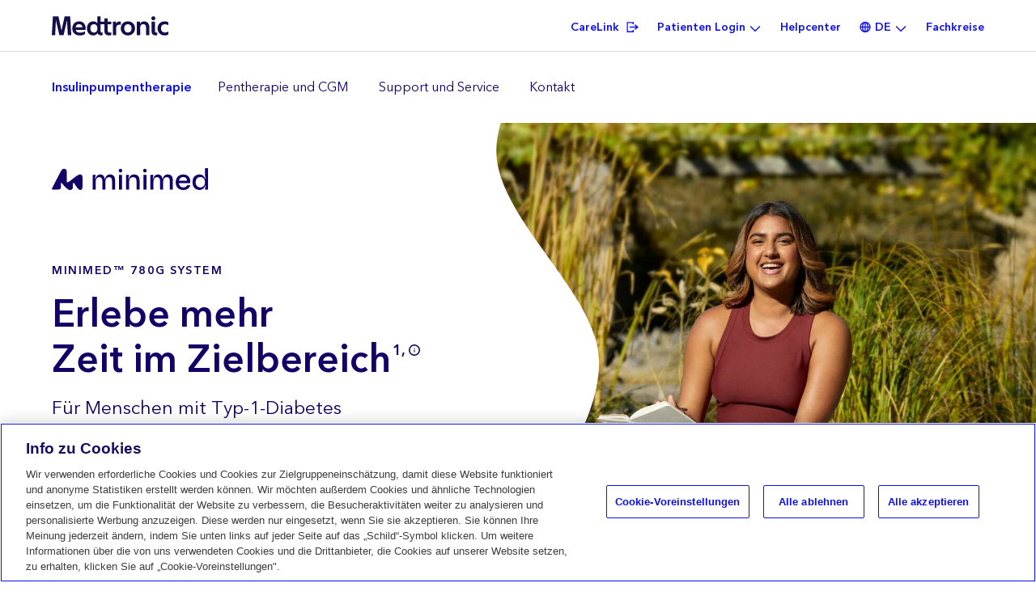

--- FILE ---
content_type: text/html; charset=UTF-8
request_url: https://www.medtronic-diabetes.com/de-DE/minimed-780g-system
body_size: 53415
content:
<!DOCTYPE html><html lang="de" dir="ltr" prefix="content: http://purl.org/rss/1.0/modules/content/ dc: http://purl.org/dc/terms/ foaf: http://xmlns.com/foaf/0.1/ og: http://ogp.me/ns# rdfs: http://www.w3.org/2000/01/rdf-schema# schema: http://schema.org/ sioc: http://rdfs.org/sioc/ns# sioct: http://rdfs.org/sioc/types# skos: http://www.w3.org/2004/02/skos/core# xsd: http://www.w3.org/2001/XMLSchema# "><head><link href="https://www.medtronic-diabetes.com/en-IL/insulin-pump-therapy/minimed-780g-system" rel="alternate" hreflang="en-il" /><link href="https://www.medtronic-diabetes.com/he-IL/insulin-pump-therapy/minimed-780g-system" rel="alternate" hreflang="he-il" /><link href="https://www.medtronic-diabetes.com/cs-CZ/lecba-inzulinovou-pumpou/system-minimed-780g" rel="alternate" hreflang="cs-cz" /><link href="https://www.medtronic-diabetes.com/hr-HR/insulin-pump-therapy/minimed-780g-system" rel="alternate" hreflang="hr-hr" /><link href="https://www.medtronic-diabetes.com/hu-HU/inzulinpumpa/minimed-780g-rendszer" rel="alternate" hreflang="hu-hu" /><link href="https://www.medtronic-diabetes.com/sk-SK/liecba-pomocou-inzulinovej-pumpy/system-minimed-780g" rel="alternate" hreflang="sk-sk" /><link href="https://www.medtronic-diabetes.com/ru-RU/minimed780g" rel="alternate" hreflang="ru-ru" /><link href="https://www.medtronic-diabetes.com/ro-RO/insulin-pump-therapy/minimed-780g-system" rel="alternate" hreflang="ro-ro" /><link href="https://www.medtronic-diabetes.com/nl-BE/insulinepomptherapie/minimed-780g-systeem" rel="alternate" hreflang="nl-be" /><link href="https://www.medtronic-diabetes.com/fr-BE/therapie-par-pompe-a-insuline/systeme-minimed780g" rel="alternate" hreflang="fr-be" /><link href="https://www.medtronic-diabetes.com/en-gb/insulin-pump-therapy/minimed-780g-system" rel="alternate" hreflang="en-gb" /><link href="https://www.medtronic-diabetes.com/nl-NL/producten-insulinetherapie/minimed-780g-systeem" rel="alternate" hreflang="nl-nl" /><link href="https://www.medtronic-diabetes.com/en-IE/minimed-system/minimed-780g-system" rel="alternate" hreflang="en-ie" /><link href="https://www.medtronic-diabetes.com/de-AT/insulinpumpentherapie/minimed-780g-system" rel="alternate" hreflang="de-at" /><link href="https://www.medtronic-diabetes.com/es-ES/sistema-integrado-minimed-780g" rel="alternate" hreflang="es-es" /><link href="https://www.medtronic-diabetes.com/fr-CH/traitement-par-pompe-a-insuline/systeme-minimed-780g" rel="alternate" hreflang="fr-ch" /><link href="https://www.medtronic-diabetes.com/de-CH/insulinpumpentherapie/minimed-780g-system" rel="alternate" hreflang="de-ch" /><link href="https://www.medtronic-diabetes.com/sv-SE/insulinpumpsbehandling/minimed-780g-systemet" rel="alternate" hreflang="sv-se" /><link href="https://www.medtronic-diabetes.com/el-GR/insulin-pump-therapy/minimed-780g-system" rel="alternate" hreflang="el-gr" /><link href="https://www.medtronic-diabetes.com/no-NO/insulinpumpebehandling/minimed-780g-systemet" rel="alternate" hreflang="no-no" /><link href="https://www.medtronic-diabetes.com/de-DE/minimed-780g-system" rel="alternate" hreflang="de-de" /><link href="https://www.medtronic-diabetes.com/fi-FI/insuliinipumppuhoito/minimed-780G-jarjestelma" rel="alternate" hreflang="fi-fi" /><link href="https://www.medtronic-diabetes.com/pt-PT/minimed-system/minimed-780g-system" rel="alternate" hreflang="pt-pt" /><link href="https://www.medtronic-diabetes.com/da-DK/insulinpumpe/minimed-780g-systemet" rel="alternate" hreflang="da-dk" /><link href="https://www.medtronic-diabetes.com/is-IS/insulin-pump-therapy/minimed-780g-system" rel="alternate" hreflang="is-is" /><link href="https://www.medtronic-diabetes.com/en-ZA/insulin-pump-therapy/minimed-780g-system" rel="alternate" hreflang="en-za" /><link href="https://www.medtronic-diabetes.com/pl-PL/terapia-z-uzyciem-pompy-insulinowej/pompa-insulinowa-minimed-780g" rel="alternate" hreflang="pl-pl" /> <!-- OneTrust Cookies Consent Notice start for medtronic-diabetes.com --><script type="text/javascript" src=https://cdn.cookielaw.org/consent/d8a0217e-6a73-4fa2-8193-25f461ff294e/OtAutoBlock.js ></script><script src="https://cdn.cookielaw.org/scripttemplates/otSDKStub.js" data-document-language="true" type="text/javascript" charset="UTF-8" data-domain-script="d8a0217e-6a73-4fa2-8193-25f461ff294e" ></script><script type="text/javascript">
function OptanonWrapper() { }
</script><!-- OneTrust Cookies Consent Notice end for medtronic-diabetes.com --> <!-- Google Tag Manager --><script>
if (navigator.userAgent.indexOf("Speed Insights") == -1) {
dataLayer = [{
"country":"DE",
"environment":"production",
}];
(function(w,d,s,l,i){w[l]=w[l]||[];w[l].push({'gtm.start':
new Date().getTime(),event:'gtm.js'});var f=d.getElementsByTagName(s)[0],
j=d.createElement(s),dl=l!='dataLayer'?'&l='+l:'';j.async=true;j.src=
'https://www.googletagmanager.com/gtm.js?id='+i+dl;f.parentNode.insertBefore(j,f);
})(window,document,'script','dataLayer','GTM-PKKM2NX');
}
</script><!-- End Google Tag Manager --><meta charset="utf-8" /><meta name="robots" content="index, follow" /><meta name="description" content="Unser fortschrittlichstes Insulinpumpensystem. Es passt die Insulinabgabe automatisch* an und korrigiert den Glukosespiegel alle 5 Minuten, rund um die Uhr, ohne Fingerstechen*†." /><meta property="og:site_name" content="Medtronic Diabetes DE" /><meta property="og:type" content="website" /><meta property="og:url" content="https://www.medtronic-diabetes.com/de-DE/minimed-780g-system" /><meta property="og:title" content="MiniMed™ 780G System | Medtronic Diabetes DE" /><meta property="og:image" content="https://www.medtronic-diabetes.com/sites/mdt/files/shared/images/2021-09/Germany.png" /><meta name="Generator" content="Drupal 10 (https://www.drupal.org)" /><meta name="MobileOptimized" content="width" /><meta name="HandheldFriendly" content="true" /><meta name="viewport" content="width=device-width, initial-scale=1.0, maximum-scale=1, user-scalable=no" /><link rel="icon" href="/themes/custom/minimed_2025/favicon.ico" type="image/vnd.microsoft.icon" /><title>MiniMed™ 780G System | Medtronic Diabetes DE</title><link rel="stylesheet" media="all" href="/core/modules/system/css/components/align.module.css?t9iwx1" /><link rel="stylesheet" media="all" href="/core/modules/system/css/components/fieldgroup.module.css?t9iwx1" /><link rel="stylesheet" media="all" href="/core/modules/system/css/components/container-inline.module.css?t9iwx1" /><link rel="stylesheet" media="all" href="/core/modules/system/css/components/clearfix.module.css?t9iwx1" /><link rel="stylesheet" media="all" href="/core/modules/system/css/components/details.module.css?t9iwx1" /><link rel="stylesheet" media="all" href="/core/modules/system/css/components/hidden.module.css?t9iwx1" /><link rel="stylesheet" media="all" href="/core/modules/system/css/components/item-list.module.css?t9iwx1" /><link rel="stylesheet" media="all" href="/core/modules/system/css/components/js.module.css?t9iwx1" /><link rel="stylesheet" media="all" href="/core/modules/system/css/components/nowrap.module.css?t9iwx1" /><link rel="stylesheet" media="all" href="/core/modules/system/css/components/position-container.module.css?t9iwx1" /><link rel="stylesheet" media="all" href="/core/modules/system/css/components/reset-appearance.module.css?t9iwx1" /><link rel="stylesheet" media="all" href="/core/modules/system/css/components/resize.module.css?t9iwx1" /><link rel="stylesheet" media="all" href="/core/modules/system/css/components/system-status-counter.css?t9iwx1" /><link rel="stylesheet" media="all" href="/core/modules/system/css/components/system-status-report-counters.css?t9iwx1" /><link rel="stylesheet" media="all" href="/core/modules/system/css/components/system-status-report-general-info.css?t9iwx1" /><link rel="stylesheet" media="all" href="/core/modules/system/css/components/tablesort.module.css?t9iwx1" /><link rel="stylesheet" media="all" href="https://elements.dev.cloud-migration-mdt.com/eloqua/stable/de-DE/styles.css" /><link rel="stylesheet" media="all" href="/modules/contrib/paragraphs/css/paragraphs.unpublished.css?t9iwx1" /><link rel="stylesheet" media="all" href="/modules/custom/mdt_splide_carousels/css/splide_default.css?t9iwx1" /><link rel="stylesheet" media="all" href="/modules/custom/mdt_splide_carousels/css/paragraph_bs5_slide.css?t9iwx1" /><link rel="stylesheet" media="all" href="/modules/custom/mdt_splide_carousels/css/paragraph_bs5_tab_carousel.css?t9iwx1" /><link rel="stylesheet" media="all" href="/modules/custom/mdt_splide_carousels/css/paragraph_bs5_comparison_carousel.css?t9iwx1" /><link rel="stylesheet" media="all" href="/modules/custom/mdt_splide_carousels/css/paragraph_bs5_tabs_with_accordeon.css?t9iwx1" /><link rel="stylesheet" media="all" href="/modules/custom/mdt_paragraphs/css/paragraph_bs5_faq_item.css?t9iwx1" /><link rel="stylesheet" media="all" href="/modules/custom/mdt_paragraphs/css/paragraph_bs5_list.css?t9iwx1" /><link rel="stylesheet" media="all" href="/modules/custom/mdt_paragraphs/css/paragraph_bs5_text.css?t9iwx1" /><link rel="stylesheet" media="all" href="/modules/custom/mdt_paragraphs/css/paragraph_bs5_video_block.css?t9iwx1" /><link rel="stylesheet" media="all" href="/modules/custom/mdt_parallax/css/paragraph_bs5_parallax_block.css?t9iwx1" /><link rel="stylesheet" media="all" href="/modules/custom/mdt_paragraphs/css/paragraph_bs5_text_with_image.css?t9iwx1" /><link rel="stylesheet" media="all" href="/themes/custom/medtronic_bs5/build/components/block/block.css?t9iwx1" /><link rel="stylesheet" media="all" href="/themes/custom/minimed_2025/build/css/main.style.css?t9iwx1" /></head><body class="node-4490 node-type--universal-type theme-minimed-2025 de-DE page-node-4490 universal-type page-type-minimed-780g hide-mobile-menu path-node page-node-type-universal-type context-minimed-780g-system ltr-direction" style="display: none"> <noscript><iframe src="https://www.googletagmanager.com/ns.html?id=GTM-PKKM2NX" height="0" width="0" style="display:none;visibility:hidden"></iframe></noscript> <a href="#main-content" class="visually-hidden focusable"> Skip to main content </a><div class="dialog-off-canvas-main-canvas" data-off-canvas-main-canvas><div id="page" class="page" data-scroll-container><div class="page__global_messages"></div> <header id="header" class="main-header"><div class="sticky-header"><div class="wrap-inner-top-header"><div class="wrap-inner-header"><div id="top-header" class=""><div class="container-xl d-flex align-items-center justify-content-center justify-content-lg-end "> <button id="navbar-toggler" class="navbar-toggler d-flex d-lg-none justify-content-center align-items-center collapsed" type="button" data-bs-toggle="collapse" data-bs-target=".navbar-collapse" aria-controls="navbar-collapse" aria-expanded="false" aria-label="Toggle navigation"> <span class="navbar-toggler-icon"></span> </button><div class="request-call-back-block hide-rcl-block block--type-basic block block--basic block--minimed-2025-mm2025medtroniceloquastickyblockbs5"><div class="field field--name-body field--type-text-with-summary field--label-hidden field__item"><div class="container-xl d-flex align-items-center justify-content-center justify-content-lg-start p-0"><span class="navbar-brand d-none d-md-flex align-items-center mr-auto"><a href="/de-DE"><img alt="Medtronic logo" class="mr-2" height="auto" src="/themes/custom/minimed_2025/logo.svg" width="30" loading="lazy"></a></span><button class="btn btn-primary btn-w100 ms-md-auto" data-bs-target="#form-popup" data-bs-toggle="modal" data-ga-element="cta" data-ga-product data-ga-section="sticky_bar" data-ga-title="request_call_back">Informationen anfordern</button></div></div></div><div class="block block--minimed-2025-branding"> <a href="/de-DE" class="navbar-brand d-lg-flex align-items-center " aria-label=""> <img src="/themes/custom/minimed_2025/logo.svg" width="30" height="auto" alt="Medtronic Diabetes logo" /> </a></div><div id="navbar-top-right" class="ml-lg-auto d-flex w-lg-100"><div id="navbar-top-right-desk" class="w-100 d-none d-lg-flex"><div class="block--usermenu block block--minimed-2025-usermenude"><ul class="nav menu-items-5 user-nav"><li class="nav-item item-1 health-care-link"> <a href="https://carelink.minimed.eu/app/login" class="nav-link" target="_blank" title="CareLink" data-ga-element="link" data-ga-section="head" data-ga-title="carelink_eu"><span class="inner-nav-link d-flex h-100 align-items-center">CareLink</span></a></li><li class="nav-item item-2 dropdown navbar-text login-link"> <span class="nav-link dropdown-toggle" data-bs-toggle="dropdown" title="Patienten Login" data-ga-element="link" data-ga-section="head" data-ga-title="patient_access"><span class="inner-nav-link d-flex h-100 align-items-center">Patienten Login</span></span><div class="dropdown-menu DOM-slider-hidden" style="display: block;"><div class="inner-dropdown-menu"> <a href="https://www.medtronic-diabetes.com/de-DE/wecare/profile" class="dropdown-item" target="" title="Mein WeCare" data-ga-title="my_wecare" data-ga-element="link" data-ga-section="patient_access">Mein WeCare</a> <a href="https://www.medtronic-diabetes.com/de-DE/wecare/account/personal" class="dropdown-item auth-link" target="" title="Mein Account" data-ga-title="customer_details" data-ga-element="link" data-ga-section="patient_access">Mein Account</a> <a href="https://www.medtronic-diabetes.com/de-DE/user/logout" class="dropdown-item auth-link" target="" title="Logout" data-ga-title="log_out" data-ga-element="link" data-ga-section="patient_access">Logout</a></div></div></li><li class="nav-item item-3 "> <a href="/de-DE/helpcenter" class="nav-link" target="" title="Helpcenter" data-ga-element="link" data-ga-section="head" data-ga-title="help_centre"><span class="inner-nav-link d-flex h-100 align-items-center">Helpcenter</span></a></li><li class="nav-item item-4 navbar-text country-switcher-link"><div class="dropdown nav-link"><span aria-expanded="false" class="dropdown-toggle dropdown-country-switcher" data-bs-toggle="dropdown" data-ga-element="link" data-ga-section="head" data-ga-title="country_selector" data-toggle="dropdown" type="button">DE</span><div class="dropdown-menu dropdown-menu-end dropdown-menu-right DOM-slider-hidden" style="display: block;"><div class="dropdown wrap-select-country-switcher"><div aria-expanded="false" class="wrap-dropdown-select-country-switcher js-form-item js-form-type-textfield form-item form-item-name js-form-item-name form-group floating-label icon-de" data-bs-toggle="dropdown" data-toggle="dropdown"><input class="required form-control dropdown-select-country-switcher" maxlength="60" name="country" placeholder=" " readonly="readonly" size="60" type="text" value="Deutschland (DE)" /><label class="js-form-required form-required" for="edit-name">Land</label></div><div class="dropdown-menu"><div class="country-switcher dropdown"><input class="form-control autocomplete-input country-name" name="country_name" placeholder="Geben Sie Text ein …" type="text" value="" /></div></div><div class="wrap-save-country"><a class="btn btn-primary w-100 save-country px-4" data-ga-element="cta" data-ga-section="country_selector_menu" data-ga-title="save_changes" href="/de-DE">Änderungen speichern</a></div></div></div></div></li><li class="nav-item item-5 "> <a href="https://hcp.medtronic-diabetes.com/de-DE" class="nav-link" target="_blank" title="Fachkreise" data-ga-element="link" data-ga-section="head" data-ga-title="health_care_professionals"><span class="inner-nav-link d-flex h-100 align-items-center">Fachkreise</span></a></li></ul></div></div></div></div></div><div id="bottom-header" data-simplebar=""><div class="inner-bottom-header d-flex justify-content-center"> <nav class="navbar navbar-light navbar-expand-lg justify-content-between navbar-primary "><div class="collapse navbar-collapse"><div class="main-menu block block--minimed-2025-mainmenudenb25"><ul class="nav menu-items-4 navbar-nav"><li class="nav-item item-1 active dropdown navbar-text "> <span class="nav-link dropdown-toggle" data-bs-toggle="dropdown" title="Insulinpumpentherapie" data-ga-element="link" data-ga-section="head" data-ga-title="insulin_pump_therapies"><span class="inner-nav-link d-flex h-100 align-items-center">Insulinpumpentherapie</span></span><div class="dropdown-menu DOM-slider-hidden" style="display: block;"><div class="inner-dropdown-menu inner-dropdown-menu-1"> <span class="dropdown-item active no-link no-title-head p-0 mb-0" target=""></span><div class="inner-item-menu"> <span class="nav-item "> <a href="/de-DE/insulinpumpentherapie" class="nav-link" target="" title="Was ist eine Insulinpumpentherapie?" data-ga-title="insulin_pump_therapy" data-ga-element="link" data-ga-section="insulin_pump_therapies">Was ist eine Insulinpumpentherapie?</a> </span> <span class="nav-item active "> <a href="/de-DE/minimed-780g-system" class="nav-link" target="" title="MiniMed™ 780G System" data-ga-title="minimed_780g_system" data-ga-element="link" data-ga-section="insulin_pump_therapies">MiniMed™ 780G System</a> </span> <span class="nav-item "> <a href="/de-DE/insulinpumpentherapie/therapie-fuer-kinder/minimed-740g-system" class="nav-link" target="" title="Therapie für Kinder" data-ga-title="minimed_740g_system_caregivers" data-ga-element="link" data-ga-section="insulin_pump_therapies">Therapie für Kinder</a> </span></div></div></div></li><li class="nav-item item-2 dropdown navbar-text "> <span class="nav-link dropdown-toggle" data-bs-toggle="dropdown" title="Pentherapie und CGM" data-ga-element="link" data-ga-section="head" data-ga-title="multiple_daily_injection_therapies"><span class="inner-nav-link d-flex h-100 align-items-center">Pentherapie und CGM</span></span><div class="dropdown-menu DOM-slider-hidden" style="display: block;"><div class="inner-dropdown-menu inner-dropdown-menu-1"> <span class="dropdown-item no-link no-title-head p-0 mb-0" target=""></span><div class="inner-item-menu"> <span class="nav-item "> <a href="/de-DE/eigenstaendiges-cgm-system" class="nav-link" target="" title="Was ist &quot;kontinuierliche Glukosemessung&quot;?" data-ga-title="cgm_system" data-ga-element="link" data-ga-section="multiple_daily_injection_therapies">Was ist &quot;kontinuierliche Glukosemessung&quot;?</a> </span> <span class="nav-item "> <a href="/de-DE/SmartICT" class="nav-link" target="" title="Smart ICT System" data-ga-title="smartmdi" data-ga-element="link" data-ga-section="multiple_daily_injection_therapies">Smart ICT System</a> </span> <span class="nav-item "> <a href="/de-DE/i-port-advance-injektionsport" class="nav-link" target="" title="i-Port Advance™ Injektionszugang" data-ga-title="i_port" data-ga-element="link" data-ga-section="multiple_daily_injection_therapies">i-Port Advance™ Injektionszugang</a> </span></div></div></div></li><li class="nav-item item-3 dropdown navbar-text column-menu"> <span class="nav-link dropdown-toggle" data-bs-toggle="dropdown" title="Support und Service" data-ga-element="link" data-ga-section="head" data-ga-title="support_and_online_services"><span class="inner-nav-link d-flex h-100 align-items-center">Support und Service</span></span><div class="dropdown-menu DOM-slider-hidden" style="display: block;"><div class="inner-column-menu items-column-3"><div class="inner-dropdown-menu inner-dropdown-menu-1"> <span class="dropdown-item no-link" target="" title="Online Service und Trainings">Online Service und Trainings</span><div class="inner-item-menu"> <span class="nav-item "> <a href="/de-DE/wecare-info" class="nav-link" target="" title="WeCare – Entdecke alle unsere Services" data-ga-title="wecare" data-ga-element="link" data-ga-section="support_and_online_services">WeCare – Entdecke alle unsere Services</a> </span> <span class="nav-item "> <a href="https://wecare.bookyourtraining.online/" class="nav-link" target="_blank" title="Technische Einweisungen" data-ga-title="online_training" data-ga-element="link" data-ga-section="support_and_online_services">Technische Einweisungen</a> </span> <span class="nav-item "> <a href="/de-DE/webinar" class="nav-link" target="" title="Info Veranstaltungen" data-ga-title="info_events" data-ga-element="link" data-ga-section="support_and_online_services">Info Veranstaltungen</a> </span> <span class="nav-item "> <a href="https://carelink.minimed.eu/app/login" class="nav-link" target="_blank" title="CareLink" data-ga-title="carelink_eu" data-ga-element="link" data-ga-section="support_and_online_services">CareLink</a> </span></div></div><div class="inner-dropdown-menu inner-dropdown-menu-2"> <span class="dropdown-item no-link" target="" title="Komponenten">Komponenten</span><div class="inner-item-menu"> <span class="nav-item "> <a href="/de-DE/EWIS" class="nav-link" target="" title="Medtronic Extended Infusionsset" data-ga-title="ewis" data-ga-element="link" data-ga-section="support_and_online_services">Medtronic Extended Infusionsset</a> </span> <span class="nav-item "> <a href="/de-DE/infusionssets" class="nav-link" target="" title="Infusionssets" data-ga-title="infusion_sets" data-ga-element="link" data-ga-section="support_and_online_services">Infusionssets</a> </span></div></div><div class="inner-dropdown-menu inner-dropdown-menu-3"> <span class="dropdown-item no-link" target="" title="Support">Support</span><div class="inner-item-menu"> <span class="nav-item "> <a href="/de-DE/downloads" class="nav-link" target="" title="Downloads" data-ga-title="resources_hub" data-ga-element="link" data-ga-section="support_and_online_services">Downloads</a> </span> <span class="nav-item "> <a href="/de-DE/helpcenter" class="nav-link" target="" title="Helpcenter" data-ga-title="help_centre" data-ga-element="link" data-ga-section="support_and_online_services">Helpcenter</a> </span> <span class="nav-item "> <a href="/de-DE/app-kompatibilitaet" class="nav-link" target="" title="Kompatibilität mit mobilen Apps" data-ga-title="compatibility_app_page" data-ga-element="link" data-ga-section="support_and_online_services">Kompatibilität mit mobilen Apps</a> </span></div></div></div></div></li><li class="nav-item item-4 "> <a href="/de-DE/kontakt" class="nav-link" target="" title="Kontakt" data-ga-element="link" data-ga-section="head" data-ga-title="contact_us"><span class="inner-nav-link d-flex h-100 align-items-center">Kontakt</span></a></li></ul></div><div class="d-lg-none w-100 mobile-user-menu block block--minimed-2025-usermenude-2"><ul class="nav menu-items-5 user-nav"><li class="nav-item item-1 health-care-link"> <a href="https://carelink.minimed.eu/app/login" class="nav-link" target="_blank" title="CareLink" data-ga-element="link" data-ga-section="head" data-ga-title="carelink_eu"><span class="inner-nav-link d-flex h-100 align-items-center">CareLink</span></a></li><li class="nav-item item-2 dropdown navbar-text login-link"> <span class="nav-link dropdown-toggle" data-bs-toggle="dropdown" title="Patienten Login" data-ga-element="link" data-ga-section="head" data-ga-title="patient_access"><span class="inner-nav-link d-flex h-100 align-items-center">Patienten Login</span></span><div class="dropdown-menu DOM-slider-hidden" style="display: block;"><div class="inner-dropdown-menu"> <a href="https://www.medtronic-diabetes.com/de-DE/wecare/profile" class="dropdown-item" target="" title="Mein WeCare" data-ga-title="my_wecare" data-ga-element="link" data-ga-section="patient_access">Mein WeCare</a> <a href="https://www.medtronic-diabetes.com/de-DE/wecare/account/personal" class="dropdown-item auth-link" target="" title="Mein Account" data-ga-title="customer_details" data-ga-element="link" data-ga-section="patient_access">Mein Account</a> <a href="https://www.medtronic-diabetes.com/de-DE/user/logout" class="dropdown-item auth-link" target="" title="Logout" data-ga-title="log_out" data-ga-element="link" data-ga-section="patient_access">Logout</a></div></div></li><li class="nav-item item-3 "> <a href="/de-DE/helpcenter" class="nav-link" target="" title="Helpcenter" data-ga-element="link" data-ga-section="head" data-ga-title="help_centre"><span class="inner-nav-link d-flex h-100 align-items-center">Helpcenter</span></a></li><li class="nav-item item-4 navbar-text country-switcher-link"><div class="dropdown nav-link"><span aria-expanded="false" class="dropdown-toggle dropdown-country-switcher" data-bs-toggle="dropdown" data-ga-element="link" data-ga-section="head" data-ga-title="country_selector" data-toggle="dropdown" type="button">DE</span><div class="dropdown-menu dropdown-menu-end dropdown-menu-right DOM-slider-hidden" style="display: block;"><div class="dropdown wrap-select-country-switcher"><div aria-expanded="false" class="wrap-dropdown-select-country-switcher js-form-item js-form-type-textfield form-item form-item-name js-form-item-name form-group floating-label icon-de" data-bs-toggle="dropdown" data-toggle="dropdown"><input class="required form-control dropdown-select-country-switcher" maxlength="60" name="country" placeholder=" " readonly="readonly" size="60" type="text" value="Deutschland (DE)" /><label class="js-form-required form-required" for="edit-name">Land</label></div><div class="dropdown-menu"><div class="country-switcher dropdown"><input class="form-control autocomplete-input country-name" name="country_name" placeholder="Geben Sie Text ein …" type="text" value="" /></div></div><div class="wrap-save-country"><a class="btn btn-primary w-100 save-country px-4" data-ga-element="cta" data-ga-section="country_selector_menu" data-ga-title="save_changes" href="/de-DE">Änderungen speichern</a></div></div></div></div></li><li class="nav-item item-5 "> <a href="https://hcp.medtronic-diabetes.com/de-DE" class="nav-link" target="_blank" title="Fachkreise" data-ga-element="link" data-ga-section="head" data-ga-title="health_care_professionals"><span class="inner-nav-link d-flex h-100 align-items-center">Fachkreise</span></a></li></ul></div><div class="d-lg-none w-100 mobile-user-menu block block--minimed-2025-usermenu-2"></div></div> </nav></div></div></div></div></div> </header> <main><div class="page__messages container-xl"><div data-drupal-messages-fallback class="hidden"></div></div><div class="page__content_top"><div class="container-xl"><div class="row"><div class="block block--minimed-2025-medtroniceloquaelementsloaderblock"></div></div></div></div><div class="page__content"><div class="block block--minimed-2025-content"> <article about="/de-DE/minimed-780g-system" class="node node--promoted universal-type universal-type--full"> <section class="layout layout--card medtronic-hero radix-layout-medtronic-hero block-m-bottom" data-id-section=hero><div class="layout__region layout__region--content layout__region--row-count-2"><div class="block"><div class="field field--name-field-paragraph-lim-1 field--type-entity-reference-revisions field--label-hidden field__item"><div class="paragraph-bs5 paragraph-bs5-text-with-image justify-content-center position-relative px-0 hero-block hero-with-logo hero-wave hero-wave-780 middle-desktop-txt bottom-txt modal-video-block outer-mobile-txt without-link paragraph--view-mode--default" ><div class="wrap-picture position-relative video-preview-block" data-vid-desk="" data-vid-mob=""> <picture> <source srcset="/sites/prd/files/styles/hero_tablet_md_x1/public/shared/images/2025-06/780g_hero_mob_0.webp?itok=sNrvy4Yp 1x, /sites/prd/files/styles/hero_tablet_md_x2/public/shared/images/2025-06/780g_hero_mob_0.webp?itok=Xop3qyP2 2x" media="(max-width: 991px)" type="image/webp" width="992" height="963"/> <source srcset="/sites/prd/files/styles/hero_tablet_md_x1/public/shared/images/2025-06/780g_hero_mob_0.jpg?itok=sNrvy4Yp 1x, /sites/prd/files/styles/hero_tablet_md_x2/public/shared/images/2025-06/780g_hero_mob_0.jpg?itok=Xop3qyP2 2x" media="(max-width: 991px)" type="image/jpeg" width="992" height="963"/> <source srcset="/sites/prd/files/styles/bs5_hero_desktop_1x/public/shared/images/2025-06/780g_hero_desk_0.webp?itok=AeicVry8 1x, /sites/prd/files/styles/bs5_hero_desktop_2x/public/shared/images/2025-06/780g_hero_desk_0.webp?itok=a3H9oHWf 2x" media="(min-width: 992px)" type="image/webp" width="1980" height="913"/> <source srcset="/sites/prd/files/styles/bs5_hero_desktop_1x/public/shared/images/2025-06/780g_hero_desk_0.jpg?itok=AeicVry8 1x, /sites/prd/files/styles/bs5_hero_desktop_2x/public/shared/images/2025-06/780g_hero_desk_0.jpg?itok=a3H9oHWf 2x" media="(min-width: 992px)" type="image/jpeg" width="1980" height="913"/> <img class="swiper-image img-fluid" src="/sites/prd/files/styles/bs5_hero_desktop_1x/public/shared/images/2025-06/780g_hero_desk_0.jpg?itok=AeicVry8" alt="MiniMed™ 780G system" title="MiniMed™ 780G system" typeof="foaf:Image"> </picture> <svg class="wave wave-mobile d-lg-none" width="375" height="364" viewBox="0 0 375 364" fill="none" xmlns="http://www.w3.org/2000/svg"> <g> <path d="M-199.109 -4196.99C-199.08 -4128.65 -104.171 -3996.48 -104.171 -3937.04C-104.171 -3822.32 -253.923 -3680.96 -253.923 -3557.28C-253.923 -3433.61 -39.8764 -3429.79 -39.8764 -3348.03C-39.8764 -3266.27 -180.841 -3136.53 -180.841 -3070.48C-180.841 -3004.43 -83.0654 -2992.31 -83.0654 -2933.44C-83.0654 -2844.38 -241.705 -2668.62 -241.705 -2590.66C-241.705 -2503.19 -120.966 -2459.88 -120.966 -2380.73C-120.966 -2287.63 -253.904 -2120.77 -253.904 -2040.4C-253.904 -1922.17 -40.3904 -1897.06 -40.3904 -1760.14C-40.3904 -1671.68 -197.379 -1572.85 -197.379 -1520.24C-197.379 -1480.18 -131.573 -1473.74 -131.573 -1446.94C-131.573 -1403.87 -286.832 -1278.98 -286.832 -1191.64C-286.832 -1104.3 -171.964 -1019.14 -171.964 -955.189C-171.964 -875.195 -318 -795.314 -318 -727.423C-318 -642.076 -158.016 -616.68 -158.016 -524.252C-158.016 -466.171 -284.301 -386.148 -284.301 -336.762C-284.301 -252.454 -133.639 -160.913 -133.639 -89.5958C-133.639 -38.2554 -228.696 46.3555 -228.696 101.359C-228.696 163.906 -61.5945 160.101 -61.5945 205.126C-61.5945 240.199 -261.97 371.194 -261.97 462.706C-261.97 554.218 -62.237 646.797 -62.237 720.616C-62.237 766.283 -194.72 853.273 -194.72 948.25C-194.72 1028.16 -33.8562 1104.98 -33.8562 1155.4C-33.8562 1254.82 -273.526 1362.41 -273.526 1467.31C-273.526 1550.97 -59.5976 1569.55 -59.5976 1639.92C-59.5976 1692.39 -168.544 1818.74 -168.544 1896.91C-168.544 1944.88 -50.7997 1958.03 -50.7997 1999.86C-50.7997 2038.44 -147.478 2206.5 -147.478 2282.55C-147.478 2343.92 -43.8799 2334.88 -43.8799 2371.01C-43.8799 2422.85 -200.651 2539.02 -200.651 2623.56C-200.651 2717.45 -59.7755 2804.09 -59.7755 2861.95C-59.7755 2939.97 -198.506 3092.1 -198.506 3215.86C-198.506 3321.82 -50.424 3400.95 -50.424 3462.77C-50.424 3524.59 -199.099 3602.99 -199.099 3688.17H109.175C109.175 3597.45 -18.534 3439.74 -18.534 3348.07C-18.534 3279.96 64.8982 3228.04 64.8982 3179.25C64.8982 3130.47 20.7899 3108.95 20.7899 3066.03C20.7899 2987.8 175.248 2932.89 175.248 2873.48C175.248 2828.79 56.8417 2834.51 56.8417 2786.35C56.8417 2730.91 239.71 2594.46 239.71 2523.93C239.71 2416.5 21.2051 2363.78 21.2051 2292.06C21.2051 2245.36 101.434 2171.06 101.434 2101.51C101.434 2046.38 17.6464 1984.83 17.6464 1929.51C17.6464 1850.97 168.467 1708.33 168.467 1649.58C168.467 1600.98 13.0892 1601.36 13.0892 1538.42C13.0892 1475.48 236.419 1322.4 236.419 1240.12C236.419 1157.84 13.366 1159.03 13.366 1094.87C13.366 990.857 278.145 839.234 278.145 774.157C278.145 719.918 56.8318 705.832 56.8318 649.78C56.8318 593.729 148.716 487.658 148.716 386.412C148.716 285.166 0.584285 206.532 0.584285 147.1C0.584285 107.637 82.1976 50.9531 82.1976 10.9985C82.1976 -28.956 -47.7945 -72.687 -47.7945 -119.08C-47.7945 -192.636 376.494 -312.895 376.494 -473.261C376.494 -579.114 -2.17373 -660.807 -2.17373 -765.943C-2.17373 -822.108 126.029 -863.79 126.029 -895.333C126.029 -954.16 -41.0626 -959.843 -41.0626 -1018.67C-41.0626 -1077.5 211.616 -1236.82 211.616 -1318.21C211.616 -1364.23 10.3114 -1442.3 10.3114 -1497.13C10.3114 -1556.65 273.103 -1729.56 273.103 -1783.17C273.103 -1855.47 -23.7336 -1856.91 -23.7336 -1931.77C-23.7336 -2006.63 191.44 -2137.23 191.44 -2198.05C191.44 -2234.6 153.164 -2261.96 153.164 -2305.2C153.164 -2370.72 393.744 -2431.23 393.744 -2534.76C393.744 -2652.48 5.28967 -2893.18 5.28967 -3036.09C5.28967 -3167.55 234.501 -3276.96 234.501 -3348.33C234.501 -3419.69 5.84327 -3419.68 5.84327 -3491.05C5.84327 -3562.41 234.501 -3731.2 234.501 -3802.56C234.501 -3884.51 5.95202 -3924.23 5.95202 -4000.74C5.95202 -4063.35 109.125 -4127.66 109.165 -4197H-199.109V-4196.99Z" fill="white"/> </g> </svg> <svg class="wave wave-desktop d-none d-lg-block" width="1440" height="666" viewBox="0 0 1440 666" fill="none" xmlns="http://www.w3.org/2000/svg"> <g> <path d="M320.956 -10418C321.006 -10301.3 483.023 -10075.7 483.023 -9974.23C483.023 -9778.4 227.384 -9537.08 227.384 -9325.96C227.384 -9114.83 592.778 -9108.32 592.778 -8968.75C592.778 -8829.18 352.141 -8607.7 352.141 -8494.95C352.141 -8382.2 519.051 -8361.51 519.051 -8261C519.051 -8108.98 248.241 -7808.93 248.241 -7675.86C248.241 -7526.54 454.352 -7452.61 454.352 -7317.49C454.352 -7158.57 227.417 -6873.72 227.417 -6736.52C227.417 -6534.69 591.901 -6491.82 591.901 -6258.1C591.901 -6107.09 323.909 -5938.38 323.909 -5848.56C323.909 -5780.18 436.246 -5769.19 436.246 -5723.43C436.246 -5649.91 171.207 -5436.72 171.207 -5287.62C171.207 -5138.53 367.294 -4993.16 367.294 -4883.98C367.294 -4747.43 118 -4611.07 118 -4495.17C118 -4349.48 391.105 -4306.13 391.105 -4148.34C391.105 -4049.19 175.527 -3912.59 175.527 -3828.28C175.527 -3684.36 432.719 -3528.1 432.719 -3406.35C432.719 -3318.71 270.449 -3174.27 270.449 -3080.38C270.449 -2973.61 555.704 -2980.1 555.704 -2903.24C555.704 -2843.37 213.647 -2619.75 213.647 -2463.53C213.647 -2307.31 554.607 -2149.28 554.607 -2023.26C554.607 -1945.3 328.448 -1796.8 328.448 -1634.67C328.448 -1498.26 603.055 -1367.12 603.055 -1281.06C603.055 -1111.33 193.921 -927.671 193.921 -748.6C193.921 -605.791 559.112 -574.072 559.112 -453.939C559.112 -364.363 373.133 -148.675 373.133 -15.2461C373.133 66.6584 574.131 89.0933 574.131 160.506C574.131 226.358 409.094 513.249 409.094 643.084C409.094 747.842 585.944 732.418 585.944 794.08C585.944 882.576 318.323 1080.89 318.323 1225.21C318.323 1385.48 558.809 1533.38 558.809 1632.16C558.809 1765.35 321.985 2025.05 321.985 2236.3C321.985 2417.2 574.773 2552.27 574.773 2657.8C574.773 2763.33 320.972 2897.17 320.972 3042.58H847.219C847.219 2887.7 629.211 2618.49 629.211 2462C629.211 2345.74 771.636 2257.09 771.636 2173.82C771.636 2090.55 696.34 2053.8 696.34 1980.53C696.34 1846.99 960.012 1753.26 960.012 1651.84C960.012 1575.56 757.883 1585.31 757.883 1503.1C757.883 1408.46 1070.05 1175.53 1070.05 1055.14C1070.05 871.746 697.049 781.751 697.049 659.313C697.049 579.601 834.006 452.763 834.006 334.032C834.006 239.911 690.974 134.847 690.974 40.4043C690.974 -93.6534 948.436 -337.16 948.436 -437.453C948.436 -520.421 683.194 -519.76 683.194 -627.209C683.194 -734.658 1064.43 -995.974 1064.43 -1136.43C1064.43 -1276.89 683.667 -1274.85 683.667 -1384.38C683.667 -1561.94 1135.66 -1820.77 1135.66 -1931.86C1135.66 -2024.45 757.866 -2048.5 757.866 -2144.18C757.866 -2239.87 914.719 -2420.94 914.719 -2593.77C914.719 -2766.61 661.848 -2900.84 661.848 -3002.29C661.848 -3069.66 801.167 -3166.42 801.167 -3234.63C801.167 -3302.84 579.261 -3377.49 579.261 -3456.69C579.261 -3582.25 1303.55 -3787.54 1303.55 -4061.3C1303.55 -4242 657.139 -4381.45 657.139 -4560.93C657.139 -4656.81 875.991 -4727.96 875.991 -4781.81C875.991 -4882.23 590.753 -4891.93 590.753 -4992.35C590.753 -5092.77 1022.09 -5364.74 1022.09 -5503.68C1022.09 -5582.25 678.453 -5715.52 678.453 -5809.12C678.453 -5910.72 1127.06 -6205.9 1127.06 -6297.41C1127.06 -6420.83 620.335 -6423.3 620.335 -6551.08C620.335 -6678.87 987.653 -6901.81 987.653 -7005.64C987.653 -7068.04 922.313 -7114.75 922.313 -7188.56C922.313 -7300.41 1333 -7403.7 1333 -7580.43C1333 -7781.39 669.88 -8192.28 669.88 -8436.24C669.88 -8660.65 1061.16 -8847.42 1061.16 -8969.25C1061.16 -9091.07 670.825 -9091.06 670.825 -9212.88C670.825 -9334.71 1061.16 -9622.84 1061.16 -9744.67C1061.16 -9884.56 671.011 -9952.36 671.011 -10083C671.011 -10189.9 847.135 -10299.6 847.202 -10418H320.956V-10418Z" fill="white"/> <rect width="627" y="0" x="0" height="667" fill="white"/> </g> </svg></div><div class="wrap-hero-txt"><div class="field field--name-field-format-txt-long-1 field--type-text-long field--label-hidden field__item"><div><svg class="minimed-logo d-block mb-2" fill="none" height="31" viewbox="0 0 224 31" width="224" xmlns="http://www.w3.org/2000/svg"> <path d="M62.5548 9.5345C62.7774 9.5345 62.9416 9.72307 62.9015 9.92878L61.909 14.7766C61.8688 14.9823 62.033 15.1709 62.2556 15.1709C62.4125 15.1709 62.5512 15.0714 62.5913 14.9274C63.759 11.091 65.8717 8.92767 69.4842 8.92767C72.7171 8.92767 75.4684 10.9402 75.6144 14.8452C75.6217 15.0234 75.7749 15.1709 75.9647 15.1709H76.0377C76.1982 15.1709 76.3369 15.0646 76.377 14.9172C77.5629 10.515 80.2011 8.92767 83.4596 8.92767C88.2105 8.92767 90.7465 11.7459 90.7465 17.1628V30.0092C90.7465 30.1909 90.5896 30.3417 90.3926 30.3417H86.7144C86.5211 30.3417 86.3605 30.1943 86.3605 30.0092V17.9891C86.3605 14.564 84.9301 12.7435 82.1642 12.7435C78.7525 12.7435 76.8587 15.3011 76.8587 19.333V30.0092C76.8587 30.1909 76.7018 30.3417 76.5047 30.3417H72.8266C72.6332 30.3417 72.4726 30.1943 72.4726 30.0092V17.9891C72.4726 14.564 70.6737 12.7435 68.1815 12.7435C64.7661 12.7435 62.9672 15.3011 62.9672 19.333V30.0092C62.9672 30.1909 62.8103 30.3417 62.6132 30.3417H58.9351C58.7417 30.3417 58.5811 30.1943 58.5811 30.0092V9.86706C58.5811 9.68536 58.738 9.5345 58.9351 9.5345H62.5548Z" fill="#140066"></path> <path d="M98.4713 0.877682C99.8762 0.877682 101.011 1.94736 101.011 3.26388V3.70615C101.011 5.0261 99.8725 6.09235 98.4713 6.09235C97.0665 6.09235 95.9316 5.02267 95.9316 3.70615V3.26388C95.9316 1.94393 97.0701 0.877682 98.4713 0.877682ZM96.6104 9.5345H100.288C100.482 9.5345 100.642 9.68193 100.642 9.86706V30.0092C100.642 30.1909 100.486 30.3417 100.288 30.3417H96.6104C96.417 30.3417 96.2564 30.1943 96.2564 30.0092V9.86706C96.2564 9.68536 96.4133 9.5345 96.6104 9.5345Z" fill="#140066"></path> <path d="M110.33 9.5345C110.553 9.5345 110.717 9.72307 110.677 9.92878L109.684 14.7766C109.644 14.9823 109.809 15.1709 110.031 15.1709H110.042C110.195 15.1709 110.33 15.0749 110.374 14.9377C111.732 10.971 114.242 8.92767 117.814 8.92767C123.072 8.92767 125.842 11.9618 125.842 17.6839V30.0092C125.842 30.1909 125.685 30.3417 125.488 30.3417H121.81C121.617 30.3417 121.456 30.1943 121.456 30.0092V18.1193C121.456 14.564 119.796 12.7435 116.614 12.7435C113.016 12.7435 110.754 15.3423 110.754 19.5044V30.0092C110.754 30.1909 110.597 30.3417 110.4 30.3417H106.722C106.528 30.3417 106.368 30.1943 106.368 30.0092V9.86706C106.368 9.68536 106.525 9.5345 106.722 9.5345H110.33Z" fill="#140066"></path> <path d="M133.512 0.877682C134.917 0.877682 136.052 1.94736 136.052 3.26388V3.70615C136.052 5.0261 134.913 6.09235 133.512 6.09235C132.107 6.09235 130.972 5.02267 130.972 3.70615V3.26388C130.972 1.94393 132.111 0.877682 133.512 0.877682ZM131.651 9.5345H135.329C135.523 9.5345 135.683 9.68193 135.683 9.86706V30.0092C135.683 30.1909 135.526 30.3417 135.329 30.3417H131.651C131.458 30.3417 131.297 30.1943 131.297 30.0092V9.86706C131.297 9.68536 131.454 9.5345 131.651 9.5345Z" fill="#140066"></path> <path d="M145.371 9.5345C145.594 9.5345 145.758 9.72307 145.718 9.92878L144.725 14.7766C144.685 14.9823 144.849 15.1709 145.072 15.1709C145.229 15.1709 145.367 15.0714 145.408 14.9274C146.575 11.091 148.688 8.92767 152.3 8.92767C155.533 8.92767 158.285 10.9402 158.431 14.8452C158.438 15.0234 158.591 15.1709 158.781 15.1709H158.854C159.014 15.1709 159.153 15.0646 159.193 14.9172C160.379 10.515 163.017 8.92767 166.276 8.92767C171.027 8.92767 173.563 11.7459 173.563 17.1628V30.0092C173.563 30.1909 173.406 30.3417 173.209 30.3417H169.531C169.337 30.3417 169.177 30.1943 169.177 30.0092V17.9891C169.177 14.564 167.746 12.7435 164.98 12.7435C161.565 12.7435 159.675 15.3011 159.675 19.333V30.0092C159.675 30.1909 159.518 30.3417 159.321 30.3417H155.643C155.449 30.3417 155.289 30.1943 155.289 30.0092V17.9891C155.289 14.564 153.49 12.7435 150.998 12.7435C147.586 12.7435 145.783 15.3011 145.783 19.333V30.0092C145.783 30.1909 145.627 30.3417 145.429 30.3417H141.751C141.558 30.3417 141.397 30.1943 141.397 30.0092V9.86706C141.397 9.68536 141.554 9.5345 141.751 9.5345H145.371Z" fill="#140066"></path> <path d="M179.722 27.047C178.383 25.2265 177.693 22.8849 177.693 20.0701C177.693 17.2554 178.617 14.6943 179.952 12.8738C181.842 10.3162 184.842 8.9311 188.348 8.9311C194.854 8.9311 198.587 12.7881 198.587 19.3776V20.7798C198.587 20.9615 198.43 21.1124 198.233 21.1124H182.645C182.437 21.1124 182.269 21.2838 182.295 21.4792C182.47 22.878 182.915 24.0574 183.594 25.0139C184.656 26.4436 186.316 27.2664 188.761 27.2664C191.205 27.2664 193.234 26.2173 194.073 24.27C194.128 24.1431 194.256 24.0574 194.398 24.0574H198.106C198.328 24.0574 198.503 24.2528 198.452 24.4585C197.489 28.2401 193.625 30.9486 188.855 30.9486C184.521 30.9486 181.569 29.5601 179.722 27.047ZM193.512 17.7285C193.716 17.7285 193.88 17.5674 193.865 17.3754C193.606 14.2212 191.643 12.5275 188.352 12.5275C186.462 12.5275 184.663 13.3949 183.554 14.8692C183.068 15.5549 182.722 16.3743 182.488 17.3308C182.437 17.5365 182.608 17.7319 182.835 17.7319H193.512V17.7285Z" fill="#140066"></path> <path d="M203.816 27.0881C202.477 25.2676 201.787 22.8403 201.787 19.9364C201.787 17.0325 202.481 14.6052 203.816 12.7847C205.615 10.3128 208.428 8.92767 211.844 8.92767C215.825 8.92767 218.609 10.971 219.89 14.9309C219.933 15.0714 220.068 15.1674 220.225 15.1674H220.229C220.452 15.1674 220.616 14.9789 220.576 14.7732L219.51 9.56193C219.507 9.54136 219.503 9.52079 219.503 9.50022V0.332559C219.503 0.150852 219.66 0 219.857 0H223.535C223.728 0 223.889 0.147423 223.889 0.332559V30.0092C223.889 30.1909 223.732 30.3417 223.535 30.3417H219.93C219.707 30.3417 219.543 30.1532 219.583 29.9475L220.576 25.0996C220.616 24.8939 220.452 24.7054 220.229 24.7054H220.225C220.072 24.7054 219.937 24.8014 219.89 24.9419C218.609 28.9052 215.825 30.9451 211.844 30.9451C208.432 30.9451 205.615 29.5566 203.816 27.0881ZM207.739 24.8768C208.892 26.4367 210.691 27.2596 212.953 27.2596C215.215 27.2596 217.011 26.4367 218.167 24.8768C219.091 23.6631 219.598 21.9729 219.598 19.9364C219.598 17.8999 219.091 16.2097 218.167 14.996C217.014 13.4361 215.215 12.6132 212.953 12.6132C210.691 12.6132 208.895 13.4361 207.739 14.996C206.816 16.2097 206.308 17.8999 206.308 19.9364C206.308 21.9729 206.816 23.6631 207.739 24.8768Z" fill="#140066"></path> <path d="M32.4146 21.8598C34.8995 25.823 38.1872 30.9966 40.7634 30.9966C42.763 30.9966 43.9599 29.3681 43.9599 26.8653V13.0144C43.9599 11.1356 43.5147 8.8831 40.4094 8.8831C36.3263 8.8831 25.0036 20.1044 22.6501 20.1044C21.8072 20.1044 21.4496 19.6038 21.4496 18.3113V5.34152C21.4496 1.29595 19.096 0.877683 17.8992 0.877683C15.947 0.877683 14.9253 1.29595 13.3708 3.881C11.0136 7.84428 3.20124 23.2791 0.179919 28.8709C-0.265251 29.7486 0.136132 30.3315 1.15783 30.3315H8.88263C11.7252 30.3315 13.1446 29.3715 13.1446 26.8687V21.6541C13.1446 21.2769 13.2796 20.9444 13.6773 20.9444C14.0313 20.9444 14.3889 21.2358 14.7428 21.6541C17.9831 25.4493 22.734 31 26.2406 31C29.1707 31 30.1486 29.3715 30.1486 26.8687V22.0723C30.1486 21.2804 30.5026 20.9444 31.1703 20.9444C31.8381 20.9444 32.1045 21.3626 32.4146 21.8632V21.8598Z" fill="#140066"></path> </svg></div></div><div class="field field--name-field-format-txt-long-2 field--type-text-long field--label-hidden field__item"><h1 class="small-title"><span class="red-dot">MiniMed™&nbsp;780G System</span><span class="d-block">Erlebe mehr<br />Zeit im <nobr>Zielbereich<span class="ref" data-bs-toggle="tooltip" data-ref="ref-1"><sup>1,</sup></span><span class="ref t-info" data-bs-toggle="tooltip" data-ref="ref-info-1">&nbsp;</span></nobr></span></h1><p class="big-paragraph">Für Menschen mit Typ-1-Diabetes</p><p class="mb-0"><button class="btn btn-primary btn-w100 ml-sm-auto" data-bs-target="#form-popup" data-bs-toggle="modal" data-ga-element="cta" data-ga-product="780G" data-ga-section="hero" data-ga-title="request_call_back" data-target="#form-popup">Informationen anfordern</button></p></div></div></div></div></div></div> </section> <section class="layout layout--card narrow-wrapper block-m-bottom" ><div class="layout__region layout__region--content layout__region--row-count-2"><div class="block"><div class="field field--name-field-paragraph-lim-2 field--type-entity-reference-revisions field--label-hidden field__item"><div class="paragraph-bs5 paragraph-bs5-text-with-image justify-content-center position-relative px-0 left-image-block half-image-block container-xl without-link paragraph--view-mode--default" ><div class="grid-part-1"><div class="wrap-half-image-block half-video-preview-block position-relative"> <picture> <source srcset="/sites/prd/files/styles/half_image_mobiletablet_1x/public/shared/images/2023-09/MiniMed780G-Components-AppleWatch-desk-mg_15.webp?itok=Fbe0wTfB 1x, /sites/prd/files/styles/half_image_mobiletablet_2x/public/shared/images/2023-09/MiniMed780G-Components-AppleWatch-desk-mg_15.webp?itok=qTz52IBH 2x" media="(max-width: 991px)" type="image/webp" width="992" height="794"/> <source srcset="/sites/prd/files/styles/half_image_mobiletablet_1x/public/shared/images/2023-09/MiniMed780G-Components-AppleWatch-desk-mg_15.png?itok=Fbe0wTfB 1x, /sites/prd/files/styles/half_image_mobiletablet_2x/public/shared/images/2023-09/MiniMed780G-Components-AppleWatch-desk-mg_15.png?itok=qTz52IBH 2x" media="(max-width: 991px)" type="image/png" width="992" height="794"/> <source srcset="/sites/prd/files/styles/half_image_desktop_1x/public/shared/images/2023-09/MiniMed780G-Components-AppleWatch-desk-mg_15.webp?itok=sYwopKzA 1x, /sites/prd/files/styles/half_image_desktop_x/public/shared/images/2023-09/MiniMed780G-Components-AppleWatch-desk-mg_15.webp?itok=Gr-bx72P 2x" media="(min-width: 992px)" type="image/webp" width="800" height="640"/> <source srcset="/sites/prd/files/styles/half_image_desktop_1x/public/shared/images/2023-09/MiniMed780G-Components-AppleWatch-desk-mg_15.png?itok=sYwopKzA 1x, /sites/prd/files/styles/half_image_desktop_x/public/shared/images/2023-09/MiniMed780G-Components-AppleWatch-desk-mg_15.png?itok=Gr-bx72P 2x" media="(min-width: 992px)" type="image/png" width="800" height="640"/> <img class="swiper-image img-fluid" src="/sites/prd/files/styles/half_image_desktop_1x/public/shared/images/2023-09/MiniMed780G-Components-AppleWatch-desk-mg_15.png?itok=sYwopKzA" alt="MiniMed 780G" title="MiniMed 780G" typeof="foaf:Image"> </picture></div></div><div class="grid-part-2"><div class="field field--name-field-format-txt-long-1 field--type-text-long field--label-hidden field__item"><p class="red-dot ml-3">MiniMed™&nbsp;780G System</p><h2>Mehr Zeit im <nobr>Zielbereich<span class="ref" data-bs-toggle="tooltip" data-ref="ref-1"><sup>1,</sup></span><span class="ref t-info" data-bs-toggle="tooltip" data-ref="ref-info-1">&nbsp;</span></nobr> bei Tag und Nacht.</h2></div></div><div class="grid-part-3"><div class="field field--name-field-format-txt-long-2 field--type-text-long field--label-hidden field__item"><p class="big-paragraph">Das MiniMed™&nbsp;780G System passt die Insulinabgabe <nobr>automatisch<span class="ref t-info" data-bs-toggle="tooltip" data-ref="ref-info-2">&nbsp;</span></nobr> an und korrigiert die Glukosewerte alle 5 Minuten rund um die Uhr.</p></div></div></div></div></div></div> </section> <section class="layout layout--card block-m-bottom" ><div class="layout__region layout__region--content layout__region--row-count-2"><div class="block"><div class="field field--name-field-paragraph-lim-3 field--type-entity-reference-revisions field--label-hidden field__item"><div class="paragraph-bs5 paragraph-bs5-text-with-image justify-content-center position-relative px-0 right-image-block clipping-mask-right clipping-zoom-out half-image-block container-xl without-link paragraph--view-mode--default" ><div class="grid-part-1"><div class="wrap-half-image-block half-video-preview-block position-relative"> <picture> <source srcset="/sites/prd/files/styles/half_image_mobiletablet_1x/public/shared/images/2025-06/insulin_pump_user_0.webp?itok=umTAfwyN 1x, /sites/prd/files/styles/half_image_mobiletablet_2x/public/shared/images/2025-06/insulin_pump_user_0.webp?itok=-uOEZyve 2x" media="(max-width: 991px)" type="image/webp" width="992" height="992"/> <source srcset="/sites/prd/files/styles/half_image_mobiletablet_1x/public/shared/images/2025-06/insulin_pump_user_0.jpg?itok=umTAfwyN 1x, /sites/prd/files/styles/half_image_mobiletablet_2x/public/shared/images/2025-06/insulin_pump_user_0.jpg?itok=-uOEZyve 2x" media="(max-width: 991px)" type="image/jpeg" width="992" height="992"/> <source srcset="/sites/prd/files/styles/half_image_desktop_1x/public/shared/images/2025-06/insulin_pump_user_0.webp?itok=o0ZyRQkV 1x, /sites/prd/files/styles/half_image_desktop_x/public/shared/images/2025-06/insulin_pump_user_0.webp?itok=2FgYrDhZ 2x" media="(min-width: 992px)" type="image/webp" width="800" height="800"/> <source srcset="/sites/prd/files/styles/half_image_desktop_1x/public/shared/images/2025-06/insulin_pump_user_0.jpg?itok=o0ZyRQkV 1x, /sites/prd/files/styles/half_image_desktop_x/public/shared/images/2025-06/insulin_pump_user_0.jpg?itok=2FgYrDhZ 2x" media="(min-width: 992px)" type="image/jpeg" width="800" height="800"/> <img class="swiper-image img-fluid" src="/sites/prd/files/styles/half_image_desktop_1x/public/shared/images/2025-06/insulin_pump_user_0.jpg?itok=o0ZyRQkV" alt="Insulin pump user" title="Insulin pump user" typeof="foaf:Image"> </picture></div></div><div class="grid-part-2"><div class="field field--name-field-format-txt-long-1 field--type-text-long field--label-hidden field__item"><h2>Interessieren Sie sich für ein automatisiertes Insulinpumpen­­system?</h2></div></div><div class="grid-part-3"><div class="field field--name-field-format-txt-long-2 field--type-text-long field--label-hidden field__item"><p class="big-paragraph">Achten Sie bei der Wahl einer Insulinpumpe darauf, dass sie Ihren Anforderungen entspricht und die besten Ergebnisse liefert. Zu den wichtigsten Überlegungen sollten gehören:</p><ul class="list-circle-check list-circle-check-top"><li class="mb-4"><span class="h3 small-title mb-0">Zeit im Zielbereich (Time in Range, TIR):</span><br /><span>Der Anteil der Zeit, in der sich Ihr Blutzuckerspiegel innerhalb des Zielbereichs befindet. Eine längere Zeit im Zielbereich reduziert Komplikationen wie Augenschäden (Retinopathie), Herz- und <nobr>Nierenerkrankungen<span class="ref" data-bs-toggle="tooltip" data-ref="ref-2"><sup>2</sup></span></nobr>.</span></li><li><span class="h3 small-title mb-0">Weniger Belastung:</span><br /><span>Erzielen Sie mehr mit weniger Aufwand. Ihre Pumpe sollte Sie dabei unterstützen, im Zielbereich zu bleiben, selbst wenn die Kohlenhydratzählung nicht ganz genau <nobr>ist<span class="ref" data-bs-toggle="tooltip" data-ref="ref-3"><sup>3</sup></span>.</nobr></span></li></ul></div></div></div></div></div></div> </section> <section class="layout layout--card inner-container-padding bg-light-gray light-bg block-m-bottom" ><div class="layout__region layout__region--content layout__region--row-count-2 mx-auto"><div class="block"><div class="field field--name-field-format-txt-long-2 field--type-text-long field--label-hidden field__item"><h2 class="text-align-center">Wissenswertes über MiniMed™&nbsp;780G System</h2></div></div><div class="block"><div class="field field--name-field-paragraph-unlim-1 field--type-entity-reference-revisions field--label-hidden list-items-6 icon-list-block container-xl field__items"><div class="field__item"><div class="paragraph-bs5 paragraph-bs5-list icon-list-item icon-sun text-center paragraph--view-mode--default"><div class="icon-list-image"> <svg width="41" height="41" viewBox="0 0 41 41" fill="none" xmlns="http://www.w3.org/2000/svg"> <path d="M18.985 5.17871V0.0273438H22.015V5.17871H18.985ZM18.985 40.0273V34.876H22.015V40.0273H18.985ZM35.3486 21.5423V18.5123H40.5V21.5423H35.3486ZM0.5 21.5423V18.5123H5.65136V21.5423H0.5ZM32.5 10.1487L30.3486 7.99689L33.4091 4.90598L35.5909 7.0878L32.5 10.1487ZM7.59091 35.1487L5.40909 32.9669L8.5 29.906L10.6514 32.0578L7.59091 35.1487ZM33.4091 35.1487L30.3486 32.0578L32.5 29.906L35.5909 32.9669L33.4091 35.1487ZM8.5 10.1487L5.40909 7.0878L7.59091 4.90598L10.6514 7.99689L8.5 10.1487ZM20.4945 30.4819C17.5891 30.4819 15.1212 29.4649 13.0909 27.431C11.0606 25.397 10.0455 22.9273 10.0455 20.0219C10.0455 17.1164 11.0624 14.6486 13.0964 12.6183C15.1303 10.5879 17.6 9.5728 20.5055 9.5728C23.4109 9.5728 25.8788 10.5898 27.9091 12.6237C29.9394 14.6576 30.9545 17.1273 30.9545 20.0328C30.9545 22.9383 29.9376 25.4061 27.9036 27.4364C25.8697 29.4667 23.4 30.4819 20.4945 30.4819ZM20.4982 27.4514C22.57 27.4514 24.3256 26.7325 25.765 25.2946C27.2044 23.8564 27.9241 22.1013 27.9241 20.0292C27.9241 17.9573 27.2052 16.2017 25.7673 14.7623C24.3291 13.3229 22.5739 12.6033 20.5018 12.6033C18.43 12.6033 16.6744 13.3222 15.235 14.7601C13.7956 16.1983 13.0759 17.9534 13.0759 20.0255C13.0759 22.0973 13.7948 23.8529 15.2327 25.2923C16.6709 26.7317 18.4261 27.4514 20.4982 27.4514Z" fill="#1010EB"/> </svg></div><h3>Fortschrittlicher Algorithmus</h3><p>Der Algorithmus passt sich individuell an und bietet eine bessere Zeit im Zielbereich als andere <nobr>Systeme.<span class="ref" data-bs-toggle="tooltip" data-ref="ref-4"><sup>4</sup></span></nobr></p></div></div><div class="field__item"><div class="paragraph-bs5 paragraph-bs5-list icon-list-item icon-tshirt text-center paragraph--view-mode--default"><div class="icon-list-image"> <svg width="43" height="37" viewBox="0 0 43 37" fill="none" xmlns="http://www.w3.org/2000/svg"> <path d="M10 13.5773L6.85004 15.3273C6.38337 15.594 5.89171 15.669 5.37504 15.5523C4.85837 15.4357 4.50004 15.1607 4.30004 14.7273L0.850038 8.77734C0.583372 8.31068 0.508372 7.91068 0.625038 7.57734C0.741705 7.24401 1.0167 6.94401 1.45004 6.67734L12.85 0.0273438H16.05C16.4167 0.0273438 16.7084 0.135677 16.925 0.352344C17.1417 0.56901 17.25 0.860677 17.25 1.22734V1.97734C17.25 3.24401 17.65 4.27734 18.45 5.07734C19.25 5.87734 20.2834 6.27734 21.55 6.27734C22.8167 6.27734 23.8417 5.87734 24.625 5.07734C25.4084 4.27734 25.8 3.24401 25.8 1.97734V1.22734C25.8 0.860677 25.9084 0.56901 26.125 0.352344C26.3417 0.135677 26.6334 0.0273438 27 0.0273438H30.2L41.6 6.67734C42.0334 6.94401 42.3 7.24401 42.4 7.57734C42.5 7.91068 42.4334 8.31068 42.2 8.77734L38.7 14.7273C38.5 15.1607 38.0834 15.444 37.45 15.5773C36.8167 15.7107 36.3167 15.6607 35.95 15.4273L32.85 13.4773V34.0773C32.85 34.6107 32.65 35.069 32.25 35.4523C31.85 35.8357 31.3834 36.0273 30.85 36.0273H11.95C11.4167 36.0273 10.9584 35.8357 10.575 35.4523C10.1917 35.069 10 34.6107 10 34.0773V13.5773ZM13 8.47734V33.0273H29.85V8.47734L36.75 12.3273L39 8.42734L29.65 3.07734H28.75C28.4834 4.87734 27.6917 6.36068 26.375 7.52734C25.0584 8.69401 23.45 9.27734 21.55 9.27734C19.65 9.27734 18.0334 8.69401 16.7 7.52734C15.3667 6.36068 14.5667 4.87734 14.3 3.07734H13.4L4.05004 8.42734L6.30004 12.3273L13 8.47734Z" fill="#1010EB"/> </svg></div><h3>Tragen Sie, was Sie möchten</h3><p>Je nach Wahl Ihrer Kleidung können Sie die Pumpe versteckt oder sichtbar tragen.</p></div></div><div class="field__item"><div class="paragraph-bs5 paragraph-bs5-list icon-list-item icon-battery text-center paragraph--view-mode--default"><div class="icon-list-image"> <svg width="26" height="41" viewBox="0 0 26 41" fill="none" xmlns="http://www.w3.org/2000/svg"> <path d="M19.5 39.6773V34.0273H15.5L21.5 24.4273V30.0273H25.5L19.5 39.6773ZM2 40.0273C1.575 40.0273 1.21883 39.8835 0.9315 39.5958C0.643834 39.3085 0.5 38.9523 0.5 38.5273V4.72734C0.5 4.30234 0.643834 3.94601 0.9315 3.65834C1.21883 3.37101 1.575 3.22734 2 3.22734H6.5V0.0273438H14.5V3.22734H19C19.425 3.22734 19.7813 3.37101 20.069 3.65834C20.3563 3.94601 20.5 4.30234 20.5 4.72734V21.3773C19.9667 21.3773 19.45 21.4107 18.95 21.4773C18.45 21.544 17.9667 21.6607 17.5 21.8273V6.22734H3.5V37.0273H11.1C11.4 37.594 11.75 38.1273 12.15 38.6273C12.55 39.1273 12.9833 39.594 13.45 40.0273H2Z" fill="#1010EB"/> </svg></div><h3>Kein tägliches Aufladen</h3><p>Im Gegensatz zu anderen Pumpen muss die 780G nicht täglich aufgeladen werden.</p></div></div><div class="field__item"><div class="paragraph-bs5 paragraph-bs5-list icon-list-item icon-wifi text-center paragraph--view-mode--default"><div class="icon-list-image"> <svg width="40" height="41" viewBox="0 0 40 41" fill="none" xmlns="http://www.w3.org/2000/svg"> <g clip-path="url(#clip0_5652_1265)"><path d="M20 34.8326C18.9444 34.8326 18.0324 34.4484 17.2638 33.6801C16.4954 32.9115 16.1113 31.9994 16.1113 30.9438C16.1113 29.8883 16.4954 28.9762 17.2638 28.2076C18.0324 27.4393 18.9444 27.0551 20 27.0551C21.0556 27.0551 21.9676 27.4393 22.7362 28.2076C23.5046 28.9762 23.8888 29.8883 23.8888 30.9438C23.8888 31.9994 23.5046 32.9115 22.7362 33.6801C21.9676 34.4484 21.0556 34.8326 20 34.8326ZM9.97208 25.3051L7.05542 22.3605C8.89819 20.518 10.896 19.1129 13.0488 18.1451C15.2015 17.1776 17.5186 16.6938 20 16.6938C22.4814 16.6938 24.7985 17.18 26.9513 18.1522C29.104 19.1244 31.1018 20.5365 32.9446 22.3884L30.0279 25.3051C28.4907 23.7679 26.8796 22.6429 25.1946 21.9301C23.5093 21.217 21.7778 20.8605 20 20.8605C18.2222 20.8605 16.4907 21.217 14.8054 21.9301C13.1204 22.6429 11.5093 23.7679 9.97208 25.3051ZM2.91667 18.2493L0 15.3326C2.57417 12.7032 5.57417 10.6059 9 9.04093C12.4258 7.47621 16.0925 6.69385 20 6.69385C23.9075 6.69385 27.5742 7.47621 31 9.04093C34.4258 10.6059 37.4258 12.7032 40 15.3326L37.0833 18.2493C34.7408 15.9809 32.1321 14.1823 29.2571 12.8534C26.3821 11.5248 23.2964 10.8605 20 10.8605C16.7036 10.8605 13.6179 11.5248 10.7429 12.8534C7.86792 14.1823 5.25917 15.9809 2.91667 18.2493Z" fill="#1010EB"/></g> <defs><clipPath id="clip0_5652_1265"><rect width="40" height="40" fill="white" transform="translate(0 0.0273438)"/></clipPath></defs> </svg></div><h3>Frei <nobr>abnehmbar<span class="ref t-info" data-bs-toggle="tooltip" data-ref="ref-info-2">&nbsp;</span></nobr></h3><p>Bei Aktivitäten wie beispielsweise beim Sport lässt sich die Pumpe für bis zu eine Stunde abnehmen.</p></div></div><div class="field__item"><div class="paragraph-bs5 paragraph-bs5-list icon-list-item icon-drop text-center paragraph--view-mode--default"><div class="icon-list-image"> <svg width="32" height="41" viewBox="0 0 32 41" fill="none" xmlns="http://www.w3.org/2000/svg"> <path d="M16.15 33.7608C16.639 33.7495 17.0252 33.6355 17.3085 33.4188C17.5918 33.2022 17.7335 32.905 17.7335 32.5273C17.7335 32.1273 17.589 31.8135 17.3 31.5858C17.011 31.3578 16.5998 31.2495 16.0665 31.2608C14.6778 31.2942 13.2445 30.8747 11.7665 30.0023C10.2888 29.13 9.35 27.5772 8.95 25.3438C8.88333 25.0218 8.725 24.7608 8.475 24.5608C8.225 24.3608 7.95 24.2608 7.65 24.2608C7.25 24.2608 6.93333 24.4135 6.7 24.7188C6.46667 25.0245 6.38883 25.3552 6.4665 25.7108C6.98883 28.5885 8.22217 30.6607 10.1665 31.9273C12.1112 33.194 14.1057 33.8052 16.15 33.7608ZM16 40.0273C11.4333 40.0273 7.625 38.4607 4.575 35.3273C1.525 32.194 0 28.294 0 23.6273C0 20.294 1.325 16.669 3.975 12.7523C6.625 8.83568 10.6333 4.59401 16 0.0273438C21.3667 4.59401 25.375 8.83568 28.025 12.7523C30.675 16.669 32 20.294 32 23.6273C32 28.294 30.475 32.194 27.425 35.3273C24.375 38.4607 20.5667 40.0273 16 40.0273ZM16 36.6938C19.6443 36.6938 22.6665 35.4522 25.0665 32.9688C27.4665 30.4855 28.6665 27.3717 28.6665 23.6273C28.6665 21.0607 27.5915 18.1495 25.4415 14.8938C23.2915 11.6385 20.1443 8.16084 16 4.46084C11.8557 8.16084 8.7085 11.6385 6.5585 14.8938C4.4085 18.1495 3.3335 21.0607 3.3335 23.6273C3.3335 27.3717 4.5335 30.4855 6.9335 32.9688C9.3335 35.4522 12.3557 36.6938 16 36.6938Z" fill="#1010EB"/> </svg></div><h3>Wasserfestes <nobr>Design<span class="ref t-info" data-bs-toggle="tooltip" data-ref="ref-info-2">&nbsp;</span></nobr></h3><p>Eine robuste, einfach zu bedienende Insulinpumpe.</p></div></div><div class="field__item"><div class="paragraph-bs5 paragraph-bs5-list icon-list-item icon-pump text-center paragraph--view-mode--default"><div class="icon-list-image"> <svg width="41" height="41" viewBox="0 0 41 41" fill="none" xmlns="http://www.w3.org/2000/svg"> <path d="M25.5 16.694H37.1667V23.3607H25.5V16.694ZM29.6667 30.8607C29.6667 31.7812 30.4129 32.5273 31.3333 32.5273C32.2538 32.5273 33 31.7812 33 30.8607C33 29.9402 32.2538 29.194 31.3333 29.194C30.4129 29.194 29.6667 29.9402 29.6667 30.8607ZM40.5 14.194V39.194C40.5 39.6546 40.1273 40.0273 39.6667 40.0273H23C22.5394 40.0273 22.1667 39.6546 22.1667 39.194V10.8607C22.1667 10.4001 22.5394 10.0273 23 10.0273H25.5V6.69401C25.5 4.03044 23.1636 1.69401 20.5 1.69401H13.8333C11.1698 1.69401 8.83333 4.03044 8.83333 6.69401V16.7782C12.5731 17.199 15.5 20.3436 15.5 24.194C15.5 28.3298 12.1357 31.694 8 31.694C3.86426 31.694 0.5 28.3298 0.5 24.194C0.5 20.3436 3.42694 17.199 7.16667 16.7782V6.69401C7.16667 3.07992 10.2192 0.0273438 13.8333 0.0273438H20.5C24.1133 0.0273438 27.1667 3.07992 27.1667 6.69401V10.0273H29.6667C30.1273 10.0273 30.5 10.4001 30.5 10.8607V13.3607H39.6667C40.1273 13.3607 40.5 13.7334 40.5 14.194ZM6.99414 22.5273C6.62956 22.5273 6.33333 22.8236 6.33333 23.1882V25.1999C6.33333 25.5645 6.62956 25.8607 6.99414 25.8607H9.00586C9.37044 25.8607 9.66667 25.5645 9.66667 25.1999V23.1882C9.66667 22.8236 9.37044 22.5273 9.00586 22.5273H6.99414ZM8.83333 18.4449V20.8607H9.00586C10.2892 20.8607 11.3333 21.9048 11.3333 23.1882V25.1999C11.3333 26.484 10.2892 27.5273 9.00586 27.5273H6.99414C5.71077 27.5273 4.66667 26.484 4.66667 25.1999V23.1882C4.66667 21.9048 5.71077 20.8607 6.99414 20.8607H7.16667V18.4449C4.34725 18.8536 2.16667 21.2632 2.16667 24.194C2.16667 27.4102 4.78385 30.0273 8 30.0273C11.2161 30.0273 13.8333 27.4102 13.8333 24.194C13.8333 21.2632 11.6528 18.8536 8.83333 18.4449ZM38.8333 15.0273H29.6667C29.2061 15.0273 28.8333 14.6546 28.8333 14.194V11.694H27.1667H25.5H23.8333V38.3607H38.8333V15.0273ZM31.9225 36.4499L36.9225 31.4499C37.248 31.1243 37.248 30.597 36.9225 30.2715L31.9225 25.2715C31.597 24.946 31.0697 24.946 30.7441 25.2715L25.7441 30.2715C25.4186 30.597 25.4186 31.1243 25.7441 31.4499L30.7441 36.4499C30.9069 36.6126 31.1201 36.694 31.3333 36.694C31.5465 36.694 31.7598 36.6126 31.9225 36.4499ZM31.3333 27.0391L35.1549 30.8607L31.3333 34.6823L27.5117 30.8607L31.3333 27.0391Z" fill="#1010EB"/> </svg></div><h3>Europaweit bewährt</h3><p>Das MiniMed™&nbsp;780G System ist das beliebteste automatisierte Insulinpumpensystem in Europa.</p></div></div></div></div></div> </section> <section class="layout layout--card block-m-bottom" ><div class="layout__region layout__region--content layout__region--row-count-2"><div class="block"><div class="field field--name-field-format-txt-long-5 field--type-text-long field--label-hidden field__item"><div><p class="red-dot">SmartGuard™ Technologie</p><h2>Unser fortschrittlichstes Insulinpumpen­system mit SmartGuard™ Technologie</h2><p class="col-lg-9 col-xl-7 mb-5 mb-lg-0">Die SmartGuard-Technologie™ kalkuliert vorausschauend Ihren Insulinbedarf, passt die Insulinabgabe kontinuierlich an und korrigiert zu hohe Werte <nobr>automatisch,<span class="ref t-info" data-bs-toggle="tooltip" data-ref="ref-info-2">&nbsp;</span></nobr> während sie gleichzeitig vor zu niedrigen Werten <nobr>schützt.<span class="ref" data-bs-toggle="tooltip" data-ref="ref-1"><sup>1</sup></span></nobr> Das System erkennt, ob Sie einen Mahlzeitenbolus verpasst haben, und gibt bei Bedarf mehr Insulin ab, um zu hohe Werte nach einer Mahlzeit zu vermeiden.</p></div><div class="d-lg-none mb-4"><p><strong><span class="text-cobalt">Mahlzeitenerkennung</span></strong><br />Bei Erkennung einer Mahlzeit<br />darf der Korrekturbolus<br />etwas intensiver ausfallen</p></div><div class="w-100"><div class="graph zoom-lg"><div class="d-none overflow-hidden d-lg-block"><svg fill="none" height="352" viewbox="0 0 1560 352" width="1560" xmlns="http://www.w3.org/2000/svg"> <text fill="#0FC9F7" font-size="16.3921" font-weight="bold" letter-spacing="0em" style="white-space: pre" xml:space="preserve"> <tspan x="925.226" y="88.9013">Mahlzeitenerkennung</tspan> </text> <text fill="#3C3C3C" font-size="16.3921" letter-spacing="0em" style="white-space: pre" xml:space="preserve"> <tspan x="925.708" y="112.043">Bei Erkennung einer Mahlzeit</tspan> </text> <text fill="#3C3C3C" font-size="16.3921" letter-spacing="0em" style="white-space: pre" xml:space="preserve"> <tspan x="925.708" y="131.81">darf der Korrekturbolus</tspan> </text> <text fill="#3C3C3C" font-size="16.3921" letter-spacing="0em" style="white-space: pre" xml:space="preserve"> <tspan x="925.708" y="151.417">etwas intensiver ausfallen</tspan> </text> <mask height="352" id="mask0_874_12459" maskunits="userSpaceOnUse" style="mask-type:luminance" width="1560" x="0" y="0"> <path d="M1559.73 0H0.0712891V351.308H1559.73V0Z" fill="white"></path> </mask> <g mask="url(#mask0_874_12459)"> <path d="M2.11448 263.568H1494.32C1514.41 263.568 1534.66 264.05 1554.75 263.568C1555.55 263.568 1556.51 263.568 1557.32 263.568C1559.57 263.568 1559.57 260.194 1557.32 260.194H65.2675C45.1806 260.194 24.9331 259.712 4.84628 260.194C4.04281 260.194 3.07866 260.194 2.27518 260.194C0.0254594 260.194 0.0254594 263.568 2.27518 263.568" fill="#DADADA"></path> <path d="M594.595 246.695V220.18C594.595 216.967 589.453 216.967 589.453 220.18V246.695C589.453 249.909 594.595 249.909 594.595 246.695Z" fill="#7ECA2A"></path> <path d="M617.414 246.695V235.125C617.414 233.84 616.289 232.554 614.843 232.554C613.397 232.554 612.272 233.679 612.272 235.125V246.695C612.272 247.981 613.397 249.266 614.843 249.266C616.289 249.266 617.414 248.142 617.414 246.695Z" fill="#7ECA2A"></path> <path d="M526.622 246.695V176.953C526.622 173.739 521.479 173.739 521.479 176.953V246.695C521.479 249.909 526.622 249.909 526.622 246.695Z" fill="#7ECA2A"></path> <path d="M549.279 246.695V197.683C549.279 194.469 544.137 194.469 544.137 197.683V246.695C544.137 249.909 549.279 249.909 549.279 246.695Z" fill="#7ECA2A"></path> <path d="M571.938 246.695V209.575C571.938 206.361 566.795 206.361 566.795 209.575V246.695C566.795 249.909 571.938 249.909 571.938 246.695Z" fill="#7ECA2A"></path> <path d="M1187.56 246.696V171.009C1187.56 167.795 1182.42 167.795 1182.42 171.009V246.696C1182.42 249.91 1187.56 249.91 1187.56 246.696Z" fill="#7ECA2A"></path> <path d="M1210.22 246.695V150.118C1210.22 146.904 1205.08 146.904 1205.08 150.118V246.695C1205.08 249.909 1210.22 249.909 1210.22 246.695Z" fill="#7ECA2A"></path> <path d="M1232.87 246.695V101.749C1232.87 98.5349 1227.73 98.5349 1227.73 101.749V246.695C1227.73 249.909 1232.87 249.909 1232.87 246.695Z" fill="#1010EB"></path> <path d="M1119.58 246.696V196.559C1119.58 193.345 1114.44 193.345 1114.44 196.559V246.696C1114.44 249.909 1119.58 249.909 1119.58 246.696Z" fill="#7ECA2A"></path> <path d="M1142.24 246.695V199.612C1142.24 196.398 1137.1 196.398 1137.1 199.612V246.695C1137.1 249.909 1142.24 249.909 1142.24 246.695Z" fill="#7ECA2A"></path> <path d="M1164.9 246.696V195.113C1164.9 191.899 1159.76 191.899 1159.76 195.113V246.696C1159.76 249.909 1164.9 249.909 1164.9 246.696Z" fill="#7ECA2A"></path> <path d="M1051.45 246.696V204.594C1051.45 201.38 1046.31 201.38 1046.31 204.594V246.696C1046.31 249.909 1051.45 249.909 1051.45 246.696Z" fill="#7ECA2A"></path> <path d="M1074.11 246.695V198.808C1074.11 195.594 1068.97 195.594 1068.97 198.808V246.695C1068.97 249.909 1074.11 249.909 1074.11 246.695Z" fill="#7ECA2A"></path> <path d="M1096.77 246.695V198.005C1096.77 194.791 1091.62 194.791 1091.62 198.005V246.695C1091.62 249.909 1096.77 249.909 1096.77 246.695Z" fill="#7ECA2A"></path> <path d="M983.477 246.695V205.879C983.477 202.665 978.334 202.665 978.334 205.879V246.695C978.334 249.909 983.477 249.909 983.477 246.695Z" fill="#7ECA2A"></path> <path d="M1006.14 246.695V206.361C1006.14 203.147 1000.99 203.147 1000.99 206.361V246.695C1000.99 249.909 1006.14 249.909 1006.14 246.695Z" fill="#7ECA2A"></path> <path d="M1028.79 246.695V203.468C1028.79 200.254 1023.65 200.254 1023.65 203.468V246.695C1023.65 249.909 1028.79 249.909 1028.79 246.695Z" fill="#7ECA2A"></path> <path d="M937.196 246.695V197.362C937.196 194.148 932.054 194.148 932.054 197.362V246.695C932.054 249.909 937.196 249.909 937.196 246.695Z" fill="#7ECA2A"></path> <path d="M959.854 246.696V202.344C959.854 199.13 954.712 199.13 954.712 202.344V246.696C954.712 249.91 959.854 249.91 959.854 246.696Z" fill="#7ECA2A"></path> <path d="M869.222 246.695V200.897C869.222 197.683 864.08 197.683 864.08 200.897V246.695C864.08 249.909 869.222 249.909 869.222 246.695Z" fill="#7ECA2A"></path> <path d="M799.963 246.695V235.125C799.963 233.84 798.838 232.554 797.392 232.554C795.946 232.554 794.821 233.679 794.821 235.125V246.695C794.821 247.981 795.946 249.266 797.392 249.266C798.838 249.266 799.963 248.142 799.963 246.695Z" fill="#7ECA2A"></path> <path d="M891.881 246.695V198.005C891.881 194.791 886.738 194.791 886.738 198.005V246.695C886.738 249.909 891.881 249.909 891.881 246.695Z" fill="#7ECA2A"></path> <path d="M914.54 246.695V196.398C914.54 193.184 909.398 193.184 909.398 196.398V246.695C909.398 249.909 914.54 249.909 914.54 246.695Z" fill="#7ECA2A"></path> <path d="M822.141 246.695V223.555C822.141 220.341 816.999 220.341 816.999 223.555V246.695C816.999 249.909 822.141 249.909 822.141 246.695Z" fill="#7ECA2A"></path> <path d="M844.797 246.695V206.361C844.797 203.147 839.655 203.147 839.655 206.361V246.695C839.655 249.909 844.797 249.909 844.797 246.695Z" fill="#7ECA2A"></path> <path d="M1460.74 246.696V202.344C1460.74 199.13 1455.6 199.13 1455.6 202.344V246.696C1455.6 249.91 1460.74 249.91 1460.74 246.696Z" fill="#7ECA2A"></path> <path d="M1483.4 246.695V213.431C1483.4 210.218 1478.25 210.218 1478.25 213.431V246.695C1478.25 249.909 1483.4 249.909 1483.4 246.695Z" fill="#7ECA2A"></path> <path d="M1506.06 246.696V221.627C1506.06 218.413 1500.91 218.413 1500.91 221.627V246.696C1500.91 249.909 1506.06 249.909 1506.06 246.696Z" fill="#7ECA2A"></path> <path d="M1392.77 246.695V175.186C1392.77 171.972 1387.62 171.972 1387.62 175.186V246.695C1387.62 249.909 1392.77 249.909 1392.77 246.695Z" fill="#7ECA2A"></path> <path d="M1415.42 246.695V181.935C1415.42 178.721 1410.28 178.721 1410.28 181.935V246.695C1410.28 249.909 1415.42 249.909 1415.42 246.695Z" fill="#7ECA2A"></path> <path d="M1438.08 246.695V190.613C1438.08 187.399 1432.94 187.399 1432.94 190.613V246.695C1432.94 249.909 1438.08 249.909 1438.08 246.695Z" fill="#7ECA2A"></path> <path d="M1324.63 246.695V172.294C1324.63 169.08 1319.49 169.08 1319.49 172.294V246.695C1319.49 249.909 1324.63 249.909 1324.63 246.695Z" fill="#7ECA2A"></path> <path d="M1347.45 246.695V160.081C1347.45 156.867 1342.31 156.867 1342.31 160.081V246.695C1342.31 249.909 1347.45 249.909 1347.45 246.695Z" fill="#1010EB"></path> <path d="M1370.11 246.695V168.276C1370.11 165.062 1364.97 165.062 1364.97 168.276V246.695C1364.97 249.909 1370.11 249.909 1370.11 246.695Z" fill="#7ECA2A"></path> <path d="M1256.66 246.695V104.802C1256.66 101.588 1251.52 101.588 1251.52 104.802V246.695C1251.52 249.909 1256.66 249.909 1256.66 246.695Z" fill="#1010EB"></path> <path d="M1279.32 246.695V109.462C1279.32 106.248 1274.17 106.248 1274.17 109.462V246.695C1274.17 249.909 1279.32 249.909 1279.32 246.695Z" fill="#1010EB"></path> <path d="M1232.87 100.302V78.448C1232.87 75.2341 1227.73 75.2341 1227.73 78.448V100.302C1227.73 103.516 1232.87 103.516 1232.87 100.302Z" fill="#0FC9F7"></path> <path d="M1256.66 102.874V81.5012C1256.66 78.2873 1251.52 78.2873 1251.52 81.5012V102.874C1251.52 106.088 1256.66 106.088 1256.66 102.874Z" fill="#0FC9F7"></path> <path d="M1279.32 110.426V87.6072C1279.32 84.3933 1274.17 84.3933 1274.17 87.6072V110.426C1274.17 113.64 1279.32 113.64 1279.32 110.426Z" fill="#0FC9F7"></path> <path d="M1301.97 246.695V172.294C1301.97 169.08 1296.83 169.08 1296.83 172.294V246.695C1296.83 249.909 1301.97 249.909 1301.97 246.695Z" fill="#7ECA2A"></path> <path d="M1528.71 246.695V230.786C1528.71 229.5 1527.59 228.215 1526.14 228.215C1524.7 228.215 1523.57 229.34 1523.57 230.786V246.695C1523.57 247.98 1524.7 249.266 1526.14 249.266C1527.59 249.266 1528.71 248.141 1528.71 246.695Z" fill="#7ECA2A"></path> <path d="M1551.37 246.695V235.125C1551.37 233.84 1550.25 232.554 1548.8 232.554C1547.35 232.554 1546.23 233.679 1546.23 235.125V246.695C1546.23 247.981 1547.35 249.266 1548.8 249.266C1550.25 249.266 1551.37 248.142 1551.37 246.695Z" fill="#7ECA2A"></path> <path d="M458.648 246.695V161.688C458.648 158.474 453.505 158.474 453.505 161.688V246.695C453.505 249.909 458.648 249.909 458.648 246.695Z" fill="#7ECA2A"></path> <path d="M435.99 246.695V179.686C435.99 176.472 430.848 176.472 430.848 179.686V246.695C430.848 249.909 435.99 249.909 435.99 246.695Z" fill="#7ECA2A"></path> <path d="M413.332 246.695V172.454C413.332 169.24 408.189 169.24 408.189 172.454V246.695C408.189 249.909 413.332 249.909 413.332 246.695Z" fill="#7ECA2A"></path> <path d="M390.675 246.695V172.454C390.675 169.24 385.533 169.24 385.533 172.454V246.695C385.533 249.909 390.675 249.909 390.675 246.695Z" fill="#7ECA2A"></path> <path d="M481.306 246.695V163.455C481.306 160.241 476.164 160.241 476.164 163.455V246.695C476.164 249.909 481.306 249.909 481.306 246.695Z" fill="#7ECA2A"></path> <path d="M503.965 246.695V170.205C503.965 166.991 498.823 166.991 498.823 170.205V246.695C498.823 249.909 503.965 249.909 503.965 246.695Z" fill="#7ECA2A"></path> <path d="M322.54 246.695V157.992C322.54 154.778 317.397 154.778 317.397 157.992V246.695C317.397 249.909 322.54 249.909 322.54 246.695Z" fill="#7ECA2A"></path> <path d="M345.197 246.695V172.454C345.197 169.24 340.055 169.24 340.055 172.454V246.695C340.055 249.909 345.197 249.909 345.197 246.695Z" fill="#7ECA2A"></path> <path d="M368.016 246.695V206.2C368.016 202.987 362.874 202.987 362.874 206.2V246.695C362.874 249.909 368.016 249.909 368.016 246.695Z" fill="#7ECA2A"></path> <path d="M254.405 246.695V120.228C254.405 117.175 249.584 117.175 249.584 120.228V246.695C249.584 249.748 254.405 249.748 254.405 246.695Z" fill="#1010EB"></path> <path d="M277.224 246.695V143.047C277.224 139.833 272.082 139.833 272.082 143.047V246.695C272.082 249.909 277.224 249.909 277.224 246.695Z" fill="#7ECA2A"></path> <path d="M299.883 246.695V146.422C299.883 143.208 294.741 143.208 294.741 146.422V246.695C294.741 249.909 299.883 249.909 299.883 246.695Z" fill="#7ECA2A"></path> <path d="M186.593 246.695V160.723C186.593 157.51 181.451 157.51 181.451 160.723V246.695C181.451 249.909 186.593 249.909 186.593 246.695Z" fill="#7ECA2A"></path> <path d="M163.934 246.695V171.49C163.934 168.276 158.792 168.276 158.792 171.49V246.695C158.792 249.909 163.934 249.909 163.934 246.695Z" fill="#7ECA2A"></path> <path d="M141.276 246.695V186.595C141.276 183.382 136.134 183.382 136.134 186.595V246.695C136.134 249.909 141.276 249.909 141.276 246.695Z" fill="#7ECA2A"></path> <path d="M118.458 246.695V195.595C118.458 192.381 113.315 192.381 113.315 195.595V246.695C113.315 249.909 118.458 249.909 118.458 246.695Z" fill="#7ECA2A"></path> <path d="M209.089 246.695V136.458C209.089 133.405 204.269 133.405 204.269 136.458V246.695C204.269 249.748 209.089 249.748 209.089 246.695Z" fill="#1010EB"></path> <path d="M73.1412 246.695V208.45C73.1412 205.236 67.999 205.236 67.999 208.45V246.695C67.999 249.909 73.1412 249.909 73.1412 246.695Z" fill="#7ECA2A"></path> <path d="M50.4831 246.695V212.949C50.4831 209.735 45.3408 209.735 45.3408 212.949V246.695C45.3408 249.909 50.4831 249.909 50.4831 246.695Z" fill="#7ECA2A"></path> <path d="M27.8258 246.695V216.324C27.8258 213.11 22.6836 213.11 22.6836 216.324V246.695C22.6836 249.909 27.8258 249.909 27.8258 246.695Z" fill="#7ECA2A"></path> <path d="M5.16761 250.23V216.967C5.16761 213.753 0.0253906 213.753 0.0253906 216.967V250.23C0.0253906 253.444 5.16761 253.444 5.16761 250.23Z" fill="#7ECA2A"></path> <path d="M95.8014 246.695V201.7C95.8014 198.487 90.6592 198.487 90.6592 201.7V246.695C90.6592 249.909 95.8014 249.909 95.8014 246.695Z" fill="#7ECA2A"></path> <path d="M231.747 246.695V120.228C231.747 117.175 226.926 117.175 226.926 120.228V246.695C226.926 249.748 231.747 249.748 231.747 246.695Z" fill="#1010EB"></path> </g> <path class="line" d="M2.59694 193.879 C40.3602 195.004 79.2483 189.54 114.601 176.042 C143.044 165.276 165.381 146.796 188.842 128.155 C209.25 111.925 230.623 95.534 255.852 87.8207 C285.741 78.8218 316.594 85.7316 344.073 99.069 C363.196 108.39 379.587 121.727 398.549 131.208 C412.529 138.279 427.634 142.939 443.222 144.867 C470.861 148.242 499.304 142.457 526.301 150.974 C558.6 161.097 579.651 189.701 606.809 208.181 C633.002 226.018 662.57 235.66 694.227 238.07 C712.546 239.516 731.026 239.195 748.702 234.213 C765.254 229.553 780.68 221.679 795.464 213.162 C821.336 198.379 847.851 179.095 878.222 175.721 C901.683 173.15 925.788 175.56 949.249 177.649 C977.049 180.22 1004.69 183.595 1032.65 184.88 C1078.45 186.969 1136.46 185.844 1167.63 146.474 C1178.88 132.172 1187.08 114.978 1197.2 99.873 C1207.65 84.2854 1218.73 69.3408 1231.27 55.3604 C1248.3 36.2377 1268.55 18.2399 1292.65 8.7589 C1327.04 -4.90012 1364.48 3.93808 1395.02 22.7394 C1414.46 34.7914 1431.65 50.3788 1447.56 66.7697 C1471.35 91.1953 1492.72 117.71 1513.13 145.028 C1526.3 162.544 1539 180.381 1551.37 198.379" stroke="#140F4B" stroke-linecap="round" stroke-width="5" style="stroke-dasharray:1790.8118896484375;stroke-dashoffset:1790.8118896484375"></path> <path class="zoom-in animation-delay-0-5 animation-duration-0-5" d="M587.226 299C587.226 312.786 576.011 324 562.226 324C548.44 324 537.226 312.786 537.226 299C537.226 285.214 548.44 274 562.226 274C576.011 274 587.226 285.214 587.226 299Z" stroke="#170F5F" stroke-miterlimit="10"></path> <path class="zoom-in animation-delay-0-5 animation-duration-0-5" d="M565.225 287.785C563.511 287.785 562.082 286.357 562.082 284.642C562.082 282.928 563.511 281.5 565.225 281.5C566.94 281.5 568.368 282.928 568.368 284.642C568.368 286.357 566.94 287.785 565.225 287.785ZM565.225 283C564.297 283 563.582 283.714 563.582 284.642C563.582 285.571 564.297 286.285 565.225 286.285C566.154 286.285 566.868 285.571 566.868 284.642C566.868 283.714 566.154 283 565.225 283ZM572.654 313.5C568.725 313.5 565.582 310.357 565.582 306.428C565.582 302.5 568.725 299.357 572.654 299.357C576.582 299.357 579.725 302.5 579.725 306.428C579.725 310.357 576.511 313.5 572.654 313.5ZM572.654 300.785C569.582 300.785 567.011 303.285 567.011 306.428C567.011 309.571 569.511 312.071 572.654 312.071C575.797 312.071 578.297 309.571 578.297 306.428C578.297 303.285 575.797 300.785 572.654 300.785ZM565.368 298.214C565.368 298 565.368 297.857 565.297 297.642C565.225 297.5 565.011 297.357 564.868 297.357L557.44 295.785C557.154 295.714 556.654 295.428 556.582 295C556.44 294.571 556.725 294.071 557.011 293.785L561.011 289.785C561.297 289.5 561.725 289.5 562.011 289.785L565.225 293C565.368 293.142 565.797 293.214 565.94 293.214H571.011V291.785H565.94L563.011 288.785C562.154 287.928 560.868 287.928 560.011 288.785L556.011 292.785C555.368 293.428 554.94 294.428 555.154 295.357C555.368 296.285 556.225 296.928 557.082 297.142L563.868 298.571L561.654 308.214L563.082 308.571L565.44 298.214H565.368ZM551.94 313.5C548.011 313.5 544.868 310.357 544.868 306.428C544.868 302.5 548.082 299.357 551.94 299.357C555.797 299.357 559.011 302.5 559.011 306.428C559.011 310.357 555.797 313.5 551.94 313.5ZM551.94 300.785C548.868 300.785 546.297 303.285 546.297 306.428C546.297 309.571 548.797 312.071 551.94 312.071C555.082 312.071 557.582 309.571 557.582 306.428C557.582 303.285 555.082 300.785 551.94 300.785Z" fill="#170F5F"></path> <path class="zoom-in animation-delay-1-5 animation-duration-0-5" d="M1124.23 287.055V295.269C1124.23 296.555 1123.87 297.698 1123.3 298.84C1123.23 298.983 1122.8 299.483 1122.8 299.626V318.626C1122.8 319.698 1121.94 320.555 1120.87 320.555C1119.8 320.555 1118.94 319.698 1118.94 318.626V299.626C1118.94 299.412 1118.51 298.983 1118.44 298.84C1117.8 297.698 1117.51 296.555 1117.51 295.269V287.055" stroke="#170F5F" stroke-miterlimit="10" stroke-width="1.5"></path> <path class="zoom-in animation-delay-1-5 animation-duration-0-5" d="M1152.23 304C1152.23 317.786 1141.01 329 1127.23 329C1113.44 329 1102.23 317.786 1102.23 304C1102.23 290.214 1113.44 279 1127.23 279C1141.01 279 1152.23 290.214 1152.23 304Z" stroke="#170F5F" stroke-miterlimit="10" stroke-width="1.5"></path> <path class="zoom-in animation-delay-1-5 animation-duration-0-5" d="M1130.73 298.698C1130.01 297.483 1129.65 295.698 1129.65 293.769C1129.65 290.055 1131.37 287.055 1133.44 287.126C1135.44 287.126 1137.08 290.269 1137.01 293.983C1137.01 295.841 1136.58 297.555 1135.87 298.769L1135.65 299.126C1135.51 299.341 1135.3 299.626 1135.3 299.769V318.769C1135.3 319.841 1134.44 320.698 1133.37 320.698C1132.3 320.698 1131.44 319.841 1131.44 318.769V299.769C1131.44 299.626 1131.23 299.341 1131.01 299.126L1130.8 298.769L1130.73 298.698Z" stroke="#170F5F" stroke-miterlimit="10" stroke-width="1.5"></path> <path class="zoom-in animation-delay-1-5 animation-duration-0-5" d="M1120.8 287.34V295.983" stroke="#170F5F" stroke-miterlimit="10" stroke-width="1.5"></path> <path class="zoom-in animation-delay-1-5 animation-duration-0-5" d="M1127.23 280L1127.23 178" stroke="#170F5F" stroke-dasharray="2 2"></path> <path class="zoom-in animation-delay-0-5 animation-duration-0-5" d="M562.226 273L562.226 171" stroke="#170F5F" stroke-dasharray="2 2"></path> <path class="line animation-delay-1-5 animation-duration-2" d="M1212.15 78.0897C1215.04 74.2331 1220.98 64.8411 1225.64 60.2168 1230.47 53.9139 1243.32 41.4514 1256.98 30.3102 1272.73 18.0616 1275.46 17.1333 1276.75 16" stroke="#0FC9F7" stroke-linecap="round" stroke-width="14" style="stroke-dasharray:90.21780395507812;stroke-dashoffset:90.21780395507812"></path><text fill="#3C3C3C" font-size="16.3921" font-weight="600" letter-spacing="0em" style="white-space: pre" xml:space="preserve"> <tspan x="664.73" y="213.778">70 mg/dL</tspan> </text> <path d="M219.137 276.203H216.565V301.112H219.137V276.203Z" fill="#888B8D"></path> <path d="M829.804 276.202H827.232V301.112H829.804V276.202Z" fill="#888B8D"></path> <text fill="#3C3C3C" font-size="18" font-weight="600" letter-spacing="0em" style="white-space: pre" xml:space="preserve"> <tspan x="803.073" y="327.542">12:00</tspan> </text> <path d="M1285.75 276.202H1283.18V301.112H1285.75V276.202Z" fill="#888B8D"></path> <text fill="#3C3C3C" font-size="18" font-weight="600" letter-spacing="0em" style="white-space: pre" xml:space="preserve"> <tspan x="1259.34" y="327.542">14:00</tspan> </text> <text fill="#3C3C3C" font-size="18" font-weight="600" letter-spacing="0em" style="white-space: pre" xml:space="preserve"> <tspan x="197.281" y="327.542">7:00</tspan> </text> <text fill="#3C3C3C" font-size="16.3921" font-weight="600" letter-spacing="0em" style="white-space: pre" xml:space="preserve"> <tspan x="1255.23" y="58.9013">180 mg/dL</tspan> </text> <ellipse class="zoom-in animation-delay-2-5 animation-duration-0-5" cx="1233.23" cy="53.001" fill="#140F4B" rx="13" ry="13.001" style=""></ellipse> <ellipse class="zoom-in animation-delay-1 animation-duration-0-5" cx="706.226" cy="240.001" fill="#140F4B" rx="13" ry="13.001"></ellipse> </svg></div><div class="d-lg-none"><svg fill="none" height="142" viewbox="0 0 373 142" width="373" xmlns="http://www.w3.org/2000/svg"> <path d="M1.49758 76.4703H357.091C361.878 76.4703 366.703 76.7239 371.49 76.4703C371.681 76.4703 371.911 76.4703 372.102 76.4703C372.639 76.4703 372.639 74.6957 372.102 74.6957H16.5469C11.7602 74.6957 6.93526 74.4422 2.14856 74.6957C1.9571 74.6957 1.72734 74.6957 1.53587 74.6957C0.999762 74.6957 0.999762 76.4703 1.53587 76.4703" fill="#DADADA"></path> <path d="M193.4 71.3791V68.622C193.4 68.3156 192.744 68.0093 191.9 68.0093C191.057 68.0093 190.4 68.2773 190.4 68.622V71.3791C190.4 71.6855 191.057 71.9918 191.9 71.9918C192.744 71.9918 193.4 71.7238 193.4 71.3791Z" fill="#7ECA2A"></path> <path d="M202.65 71.4175V61.8058C202.65 61.04 199.65 61.04 199.65 61.8058V71.4175C199.65 72.1834 202.65 72.1834 202.65 71.4175Z" fill="#7ECA2A"></path> <path d="M211.9 71.4176V59.8146C211.9 59.0488 208.9 59.0488 208.9 59.8146V71.4176C208.9 72.1835 211.9 72.1835 211.9 71.4176Z" fill="#7ECA2A"></path> <path d="M221.15 71.4174V59.6613C221.15 58.8954 218.15 58.8954 218.15 59.6613V71.4174C218.15 72.1833 221.15 72.1833 221.15 71.4174Z" fill="#7ECA2A"></path> <path d="M230.4 71.4172V61.6906C230.4 60.9247 227.4 60.9247 227.4 61.6906V71.4172C227.4 72.183 230.4 72.183 230.4 71.4172Z" fill="#7ECA2A"></path> <path d="M239.65 71.4174V61.1164C239.65 60.3505 236.65 60.3505 236.65 61.1164V71.4174C236.65 72.1832 239.65 72.1832 239.65 71.4174Z" fill="#7ECA2A"></path> <path d="M248.9 71.4174V61.1164C248.9 60.3505 245.9 60.3505 245.9 61.1164V71.4174C245.9 72.1832 248.9 72.1832 248.9 71.4174Z" fill="#7ECA2A"></path> <path d="M258.15 71.4174V61.1164C258.15 60.3505 255.15 60.3505 255.15 61.1164V71.4174C255.15 72.1832 258.15 72.1832 258.15 71.4174Z" fill="#7ECA2A"></path> <path d="M267.4 71.4175V60.006C267.4 59.2402 264.4 59.2402 264.4 60.006V71.4175C264.4 72.1834 267.4 72.1834 267.4 71.4175Z" fill="#7ECA2A"></path> <path d="M276.65 71.4175V59.4699C276.65 58.704 273.65 58.704 273.65 59.4699V71.4175C273.65 72.1834 276.65 72.1834 276.65 71.4175Z" fill="#7ECA2A"></path> <path d="M285.9 71.4173V53.381C285.9 52.6152 282.9 52.6152 282.9 53.381V71.4173C282.9 72.1832 285.9 72.1832 285.9 71.4173Z" fill="#7ECA2A"></path> <path d="M295.15 71.4174V48.403C295.15 47.6371 292.15 47.6371 292.15 48.403V71.4174C292.15 72.1833 295.15 72.1833 295.15 71.4174Z" fill="#7ECA2A"></path> <path d="M304.4 71.4174V36.8766C304.4 36.1108 301.4 36.1108 301.4 36.8766V71.4174C301.4 72.1833 304.4 72.1833 304.4 71.4174Z" fill="#1010EB"></path> <path d="M304.4 36.5323V31.3244C304.4 30.5585 301.4 30.5585 301.4 31.3244V36.5323C301.4 37.2982 304.4 37.2982 304.4 36.5323Z" fill="#0FC9F7"></path> <path d="M313.65 71.4172V38.7145C313.65 37.9487 310.65 37.9487 310.65 38.7145V71.4172C310.65 72.1831 313.65 72.1831 313.65 71.4172Z" fill="#1010EB"></path> <path d="M313.65 38.9447V33.507C313.65 32.7411 310.65 32.7411 310.65 33.507V38.9447C310.65 39.7106 313.65 39.7106 313.65 38.9447Z" fill="#0FC9F7"></path> <path d="M322.9 71.4176V53.6877C322.9 52.9218 319.9 52.9218 319.9 53.6877V71.4176C319.9 72.1835 322.9 72.1835 322.9 71.4176Z" fill="#7ECA2A"></path> <path d="M332.15 71.4173V50.777C332.15 50.0112 329.15 50.0112 329.15 50.777V71.4173C329.15 72.1831 332.15 72.1831 332.15 71.4173Z" fill="#1010EB"></path> <path d="M341.4 71.4173V54.3766C341.4 53.6108 338.4 53.6108 338.4 54.3766V71.4173C338.4 72.1831 341.4 72.1831 341.4 71.4173Z" fill="#7ECA2A"></path> <path d="M350.65 71.4174V58.0529C350.65 57.287 347.65 57.287 347.65 58.0529V71.4174C347.65 72.1832 350.65 72.1832 350.65 71.4174Z" fill="#7ECA2A"></path> <path d="M359.9 71.4172V63.4904C359.9 62.7245 356.9 62.7245 356.9 63.4904V71.4172C356.9 72.183 359.9 72.183 359.9 71.4172Z" fill="#7ECA2A"></path> <path d="M369.15 71.3793V67.5883C369.15 67.2819 368.494 66.9756 367.65 66.9756C366.807 66.9756 366.15 67.2436 366.15 67.5883V71.3793C366.15 71.6857 366.807 71.992 367.65 71.992C368.494 71.992 369.15 71.724 369.15 71.3793Z" fill="#7ECA2A"></path> <path d="M4 71.3889V63.4621C4 62.6962 1 62.6962 1 63.4621V71.3889C1 72.1547 4 72.1547 4 71.3889Z" fill="#7ECA2A"></path> <path d="M13.25 71.389V63.3474C13.25 62.5815 10.25 62.5815 10.25 63.3474V71.389C10.25 72.1549 13.25 72.1549 13.25 71.389Z" fill="#7ECA2A"></path> <path d="M22.5 71.3889V60.6667C22.5 59.9008 19.5 59.9008 19.5 60.6667V71.3889C19.5 72.1547 22.5 72.1547 22.5 71.3889Z" fill="#7ECA2A"></path> <path d="M31.75 71.3889V57.0671C31.75 56.3012 28.75 56.3012 28.75 57.0671V71.3889C28.75 72.1547 31.75 72.1547 31.75 71.3889Z" fill="#7ECA2A"></path> <path d="M41 71.3886V50.9016C41 50.1357 38 50.1357 38 50.9016V71.3886C38 72.1545 41 72.1545 41 71.3886Z" fill="#7ECA2A"></path> <path d="M50.25 71.4176V45.1482C50.25 44.4206 47.25 44.4206 47.25 45.1482V71.4176C47.25 72.1452 50.25 72.1452 50.25 71.4176Z" fill="#1010EB"></path> <path d="M59.5 71.4176V41.2805C59.5 40.553 56.5 40.553 56.5 41.2805V71.4176C56.5 72.1451 59.5 72.1451 59.5 71.4176Z" fill="#1010EB"></path> <path d="M68.75 71.4176V41.2805C68.75 40.553 65.75 40.553 65.75 41.2805V71.4176C65.75 72.1451 68.75 72.1451 68.75 71.4176Z" fill="#1010EB"></path> <path d="M78 71.389V46.6896C78 45.9238 75 45.9238 75 46.6896V71.389C75 72.1548 78 72.1548 78 71.389Z" fill="#7ECA2A"></path> <path d="M87.25 71.3887V50.2507C87.25 49.4848 84.25 49.4848 84.25 50.2507V71.3887C84.25 72.1546 87.25 72.1546 87.25 71.3887Z" fill="#7ECA2A"></path> <path d="M96.5 71.3889V61.739C96.5 60.9731 93.5 60.9731 93.5 61.739V71.3889C93.5 72.1548 96.5 72.1548 96.5 71.3889Z" fill="#7ECA2A"></path> <path d="M105.75 71.3891V53.6974C105.75 52.9316 102.75 52.9316 102.75 53.6974V71.3891C102.75 72.1549 105.75 72.1549 105.75 71.3891Z" fill="#7ECA2A"></path> <path d="M115 71.3888V51.1315C115 50.3657 112 50.3657 112 51.1315V71.3888C112 72.1547 115 72.1547 115 71.3888Z" fill="#7ECA2A"></path> <path d="M124.25 71.389V53.1613C124.25 52.3954 121.25 52.3954 121.25 53.1613V71.389C121.25 72.1549 124.25 72.1549 124.25 71.389Z" fill="#7ECA2A"></path> <path d="M133.5 71.3887V59.7092C133.5 58.9433 130.5 58.9433 130.5 59.7092V71.3887C130.5 72.1546 133.5 72.1546 133.5 71.3887Z" fill="#7ECA2A"></path> <path d="M142.75 71.3889V65.0705C142.75 64.3046 139.75 64.3046 139.75 65.0705V71.3889C139.75 72.1548 142.75 72.1548 142.75 71.3889Z" fill="#7ECA2A"></path> <path d="M152 71.3508V68.5937C152 68.2873 151.344 67.981 150.5 67.981C149.656 67.981 149 68.249 149 68.5937V71.3508C149 71.6571 149.656 71.9635 150.5 71.9635C151.344 71.9635 152 71.6954 152 71.3508Z" fill="#7ECA2A"></path> <path class="line" d="M1.61347 58.5467 C10.6124 58.8148 19.8795 57.5128 28.3041 54.2961C35.082 51.7304 40.4048 47.3267 45.9957 42.8846C50.859 39.017 55.952 35.1111 61.9641 33.273C69.0867 31.1285 76.439 32.7751 82.9872 35.9535C87.5442 38.1745 91.4501 41.3529 95.9687 43.6122C99.300 45.2971 102.9 46.4076 106.614 46.8672C113.201 47.6713 119.979 46.2928 126.412 48.3223C134.109 50.7348 139.126 57.5511 145.597 61.9548C151.839 66.2054 158.885 68.503 166.429 69.0774C170.794 69.4221 175.198 69.3455 179.41 68.1584C183.355 67.0479 187.031 65.1715 190.554 63.1419C196.719 59.6189 203.037 55.0237 210.275 54.2195C215.866 53.6068 221.61 54.1812 227.201 54.6791C233.825 55.2918 240.412 56.0959 247.075 56.4023C257.989 56.9001 271.813 56.632 279.242 47.2501C281.922 43.842 283.875 39.7446 286.288 36.145C288.777 32.4305 291.419 28.8692 294.406 25.5377C298.465 20.9807 303.29 16.6919 309.034 14.4325C317.229 11.1776 326.151 13.2837 333.427 17.7641C338.061 20.6361 342.158 24.3506 345.949 28.2565C351.616 34.0771 356.709 40.3956 361.573 46.9055C364.713 51.0795 367.738 55.33 370.687 59.6189C371.146 60.2699 372.18 59.6189" stroke="black" stroke-linecap="round" stroke-width="3" style="stroke-dasharray:426.7506103515625;stroke-dashoffset:426.7506103515625"></path> <path class="zoom-in animation-delay-0-5 animation-duration-0-5" d="M149.07 115.077C149.07 123.349 142.342 130.077 134.07 130.077C125.799 130.077 119.07 123.349 119.07 115.077C119.07 106.806 125.799 100.077 134.07 100.077C142.342 100.077 149.07 106.806 149.07 115.077Z" stroke="#170F5F" stroke-miterlimit="10"></path> <path class="zoom-in animation-delay-0-5 animation-duration-0-5" d="M135.871 108.349C134.842 108.349 133.985 107.491 133.985 106.463C133.985 105.434 134.842 104.577 135.871 104.577C136.899 104.577 137.756 105.434 137.756 106.463C137.756 107.491 136.899 108.349 135.871 108.349ZM135.871 105.477C135.313 105.477 134.885 105.906 134.885 106.463C134.885 107.02 135.313 107.449 135.871 107.449C136.428 107.449 136.856 107.02 136.856 106.463C136.856 105.906 136.428 105.477 135.871 105.477ZM140.328 123.777C137.971 123.777 136.085 121.891 136.085 119.534C136.085 117.177 137.971 115.291 140.328 115.291C142.685 115.291 144.571 117.177 144.571 119.534C144.571 121.891 142.642 123.777 140.328 123.777ZM140.328 116.149C138.485 116.149 136.942 117.649 136.942 119.534C136.942 121.42 138.442 122.92 140.328 122.92C142.213 122.92 143.713 121.42 143.713 119.534C143.713 117.649 142.213 116.149 140.328 116.149ZM135.956 114.606C135.956 114.477 135.956 114.391 135.913 114.263C135.871 114.177 135.742 114.091 135.656 114.091L131.199 113.149C131.028 113.106 130.728 112.934 130.685 112.677C130.599 112.42 130.771 112.12 130.942 111.949L133.342 109.549C133.513 109.377 133.771 109.377 133.942 109.549L135.871 111.477C135.956 111.563 136.213 111.606 136.299 111.606H139.342V110.749H136.299L134.542 108.949C134.028 108.434 133.256 108.434 132.742 108.949L130.342 111.349C129.956 111.734 129.699 112.334 129.828 112.891C129.956 113.449 130.471 113.834 130.985 113.963L135.056 114.82L133.728 120.606L134.585 120.82L135.999 114.606H135.956ZM127.899 123.777C125.542 123.777 123.656 121.891 123.656 119.534C123.656 117.177 125.585 115.291 127.899 115.291C130.213 115.291 132.142 117.177 132.142 119.534C132.142 121.891 130.213 123.777 127.899 123.777ZM127.899 116.149C126.056 116.149 124.513 117.649 124.513 119.534C124.513 121.42 126.013 122.92 127.899 122.92C129.785 122.92 131.285 121.42 131.285 119.534C131.285 117.649 129.785 116.149 127.899 116.149Z" fill="#170F5F"></path> <path class="zoom-in animation-delay-1 animation-duration-0-5" d="M268.273 100.91V105.838C268.273 106.61 268.058 107.295 267.716 107.981C267.673 108.067 267.416 108.367 267.416 108.453V119.853C267.416 120.495 266.901 121.01 266.258 121.01C265.616 121.01 265.101 120.495 265.101 119.853V108.453C265.101 108.324 264.844 108.067 264.801 107.981C264.416 107.295 264.244 106.61 264.244 105.838V100.91" stroke="#170F5F" stroke-miterlimit="10"></path> <path class="zoom-in animation-delay-1 animation-duration-0-5" d="M285.072 111.077C285.072 119.348 278.344 126.077 270.072 126.077C261.801 126.077 255.072 119.348 255.072 111.077C255.072 102.805 261.801 96.0767 270.072 96.0767C278.344 96.0767 285.072 102.805 285.072 111.077Z" stroke="#170F5F" stroke-miterlimit="10"></path> <path class="zoom-in animation-delay-1 animation-duration-0-5" d="M272.172 107.896C271.744 107.168 271.529 106.096 271.529 104.939C271.529 102.711 272.558 100.911 273.801 100.953C275.001 100.953 275.986 102.839 275.944 105.068C275.944 106.182 275.686 107.211 275.258 107.939L275.129 108.153C275.044 108.282 274.915 108.453 274.915 108.539V119.939C274.915 120.582 274.401 121.096 273.758 121.096C273.115 121.096 272.601 120.582 272.601 119.939V108.539C272.601 108.453 272.472 108.282 272.344 108.153L272.215 107.939L272.172 107.896Z" stroke="#170F5F" stroke-miterlimit="10"></path> <path class="zoom-in animation-delay-1 animation-duration-0-5" d="M266.215 101.081V106.266" stroke="#170F5F" stroke-miterlimit="10"></path> <path class="zoom-in animation-delay-1 animation-duration-0-5" d="M270.071 96.0767L270.071 55.0767" stroke="#170F5F" stroke-dasharray="2 2"></path> <path class="zoom-in animation-delay-0-5 animation-duration-0-5" d="M135.071 96.0771L135.071 53.0771" stroke="#170F5F" stroke-dasharray="2 2"></path> <text fill="#3C3C3C" font-size="14" font-weight="600" letter-spacing="0em" style="white-space: pre" xml:space="preserve"> <tspan x="138.071" y="52.2627">70 mg/dL</tspan> </text> <path d="M55.0713 87.0767H53.0713V112.077H55.0713V87.0767Z" fill="#888B8D"></path> <path d="M200.071 87.0767H198.071V112.077H200.071V87.0767Z" fill="#888B8D"></path> <text fill="#3C3C3C" font-size="14" font-weight="600" letter-spacing="0em" style="white-space: pre" xml:space="preserve"> <tspan x="181.368" y="133.263">12:00</tspan> </text> <path d="M309.071 87.0767H307.071V112.077H309.071V87.0767Z" fill="#888B8D"></path> <text fill="#3C3C3C" font-size="14" font-weight="600" letter-spacing="0em" style="white-space: pre" xml:space="preserve"> <tspan x="289.097" y="133.263">14:00</tspan> </text> <text fill="#3C3C3C" font-size="14" font-weight="600" letter-spacing="0em" style="white-space: pre" xml:space="preserve"> <tspan x="40.0068" y="133.263">7:00</tspan> </text> <path class="line animation-delay-1 animation-duration-1-5" d="M288.625 33.5408 289.85 31.6218 290.233 31.124 290.156 31.2005C290.233 31.0857 290.309 31.0091 290.386 30.8942C290.539 30.7027 290.731 30.473 290.884 30.2815C291.956 28.9412 293.067 27.601 294.215 26.3373C297.279 22.8908 300.534 19.521 304.287 16.8405C304.938 16.3809 305.244 15.5768" stroke="#0FC9F7" stroke-linecap="round" stroke-width="5" style="stroke-dasharray:23.222179412841797;stroke-dashoffset:23.222179412841797"></path> <ellipse class="zoom-in animation-delay-1-5 animation-duration-0-5" cx="294.071" cy="25.0771" fill="#140F4B" rx="6" ry="6.00047"></ellipse> <ellipse class="zoom-in animation-delay-0-5 animation-duration-0-5" cx="168.19" cy="69.7236" fill="#140F4B" rx="5.99953" ry="6"></ellipse> <text fill="#3C3C3C" font-size="14" font-weight="600" letter-spacing="0em" style="white-space: pre" xml:space="preserve"> <tspan x="224.071" y="16.186">180 mg/dL</tspan> </text> </svg></div></div><div class="graph-legend flex-wrap d-flex mt-5"><div class="d-flex flex-column flex-lg-row gap-xl-3 col-12 col-lg-9"><div class="d-flex align-items-center mb-3 mb-xl-0 pe-lg-3"><svg class="me-3" fill="none" height="4" viewbox="0 0 16 4" width="16" xmlns="http://www.w3.org/2000/svg"> <line stroke="#140F4B" stroke-linecap="round" stroke-width="4" x1="2" x2="14" y1="2.00098" y2="2.00098"></line> </svg><p class="m-0"><span class="text-blue-navy">Glukosewerte (mg/dl)</span></p></div><div class="d-flex align-items-center mb-3 mb-xl-0 pe-lg-3"><svg class="me-3 mb-1 mb-lg-0" fill="none" height="16" viewbox="0 0 17 16" width="17" xmlns="http://www.w3.org/2000/svg"> <line stroke="#7ECA2A" stroke-linecap="round" stroke-width="3" x1="8.5" x2="8.5" y1="1.50008" y2="14.5013"></line> <line stroke="#7ECA2A" stroke-linecap="round" stroke-width="3" x1="15.5" x2="15.5" y1="7.5" y2="14.5"></line> <line stroke="#7ECA2A" stroke-linecap="round" stroke-width="3" x1="1.5" x2="1.5" y1="7.5" y2="14.5"> </line> </svg><p class="m-0"><span class="text-blue-navy">Automatische Basalinsulin-Abgabe</span></p></div><div class="d-flex align-items-center mb-3 mb-xl-0 pe-lg-3"><svg class="me-3 mb-1 mb-lg-0" fill="none" height="16" viewbox="0 0 17 16" width="17" xmlns="http://www.w3.org/2000/svg"> <line stroke="#1010EB" stroke-linecap="round" stroke-width="3" x1="8.5" x2="8.5" y1="1.50008" y2="14.5013"></line> <line stroke="#1010EB" stroke-linecap="round" stroke-width="3" x1="15.5" x2="15.5" y1="7.5" y2="14.5"></line> <line stroke="#1010EB" stroke-linecap="round" stroke-width="3" x1="1.5" x2="1.5" y1="7.5" y2="14.5"> </line> </svg><p class="m-0"><span class="text-blue-navy">Autokorrekturen</span></p></div><div class="d-flex align-items-center mb-3 mb-xl-0 pe-lg-3"><svg class="me-3 mb-1 mb-lg-0" fill="none" height="16" viewbox="0 0 17 16" width="17" xmlns="http://www.w3.org/2000/svg"> <line stroke="#0FC9F7" stroke-linecap="round" stroke-width="3" x1="8.5" x2="8.5" y1="1.50008" y2="14.5013"></line> <line stroke="#0FC9F7" stroke-linecap="round" stroke-width="3" x1="15.5" x2="15.5" y1="7.5" y2="14.5"></line> <line stroke="#0FC9F7" stroke-linecap="round" stroke-width="3" x1="1.5" x2="1.5" y1="7.5" y2="14.5"> </line> </svg><p class="m-0"><span class="text-blue-navy">Mahlzeitenerkennung</span></p></div></div><div class="d-flex align-items-center col-lg-3 col-12 p-0"><p class="mb-0">Nur zu Illustrationszwecken.</p></div></div></div></div></div></div> </section> <section class="layout layout--card narrow-wrapper components-780g-GC4-slider components-carousel-start" ><div class="layout__region layout__region--content layout__region--row-count-2"><div class="block"><div class="paragraph-bs5 paragraph-bs5-parralax-block d-lg-grid components-lg-background "><div class="parallax-back-slide " style="background-image:url(/sites/prd/files/shared/images/2022-11/780G_desk_prlx_0.jpg);"><div class="component-pointer" data-scroll> <svg width="240" height="240" viewBox="0 0 240 240" fill="none" xmlns="http://www.w3.org/2000/svg"> <g filter="url(#filter0_d_5955_10561)"> <path d="M34.9092 95.6791V54C34.9092 40.7452 45.6543 30 58.9092 30H100.583" stroke="white" stroke-width="4"/> <path d="M205.909 135.337L205.909 177.016C205.909 190.27 195.164 201.016 181.909 201.016L140.235 201.016" stroke="white" stroke-width="4"/> <path d="M140.235 30L181.909 30C195.164 30 205.909 40.7452 205.909 54L205.909 95.6791" stroke="white" stroke-width="4"/> <path d="M100.583 201.016L58.9092 201.016C45.6543 201.016 34.9092 190.27 34.9092 177.016L34.9092 135.337" stroke="white" stroke-width="4"/> </g> <defs> <filter id="filter0_d_5955_10561" x="0.90918" y="0" width="239" height="239.016" filterUnits="userSpaceOnUse" color-interpolation-filters="sRGB"> <feFlood flood-opacity="0" result="BackgroundImageFix"/> <feColorMatrix in="SourceAlpha" type="matrix" values="0 0 0 0 0 0 0 0 0 0 0 0 0 0 0 0 0 0 127 0" result="hardAlpha"/> <feOffset dy="4"/> <feGaussianBlur stdDeviation="16"/> <feComposite in2="hardAlpha" operator="out"/> <feColorMatrix type="matrix" values="0 0 0 0 0 0 0 0 0 0 0 0 0 0 0 0 0 0 0.3 0"/> <feBlend mode="normal" in2="BackgroundImageFix" result="effect1_dropShadow_5955_10561"/> <feBlend mode="normal" in="SourceGraphic" in2="effect1_dropShadow_5955_10561" result="shape"/> </filter> </defs> </svg></div></div></div><div class="component-slide-start"><div class="pointer-coordinates"></div></div><div class="paragraph-bs5 paragraph-bs5-parralax-block d-lg-grid justify-content-center component-slide-1 paragraph--view-mode--default" data-scroll datazoomd="2.50" datazoomm="1.50" dataratio="1.09"><div class="parallax-back-slide"><div class="wrap-pointer-coordinates"><div class="pointer-coordinates" src="#" class="swiper-image" datadeskx="50" datadesky="50" datamobx="50" datamoby="36"></div></div></div><div class="parallax-front-card"><div class="parallax-card-body"><div class="field field--name-field-format-txt-long-1 field--type-text-long field--label-hidden field__item"><h2>3 einfache Komponenten<br />von 1 Anbieter</h2></div></div></div><div class="scroll-block"></div></div><div class="paragraph-bs5 paragraph-bs5-parralax-block d-lg-grid justify-content-center component-slide-2 with-pointer paragraph--view-mode--default" data-scroll><div class="parallax-back-slide"><div class="wrap-pointer-coordinates"><div class="pointer-coordinates" src="#" class="swiper-image" datadeskx="58" datadesky="96" datamobx="58" datamoby="100"></div></div></div><div class="parallax-front-card"> <picture data-scroll data-scroll-parallax> <source srcset="/sites/prd/files/styles/bs5_component_desktop/public/shared/images/2023-01/mm-780-g-pump-only-100-mg.webp?itok=mZJDVGt6 1x, /sites/prd/files/styles/bs5_component_desktop_2x/public/shared/images/2023-01/mm-780-g-pump-only-100-mg.webp?itok=x1_UzEUJ 2x" media="(min-width: 992px)" type="image/webp" width="152" height="268"/> <source srcset="/sites/prd/files/styles/bs5_component_mobile/public/shared/images/2023-01/mm-780-g-pump-only-100-mg.webp?itok=khaTub9D 1x, /sites/prd/files/styles/bs5_component_mobile_2x/public/shared/images/2023-01/mm-780-g-pump-only-100-mg.webp?itok=_u3VKffV 2x" media="(max-width: 991px)" type="image/webp" width="126" height="222"/> <source srcset="/sites/prd/files/styles/bs5_component_desktop/public/shared/images/2023-01/mm-780-g-pump-only-100-mg.png?itok=mZJDVGt6 1x, /sites/prd/files/styles/bs5_component_desktop_2x/public/shared/images/2023-01/mm-780-g-pump-only-100-mg.png?itok=x1_UzEUJ 2x" media="(min-width: 992px)" type="image/png" width="152" height="268"/> <source srcset="/sites/prd/files/styles/bs5_component_mobile/public/shared/images/2023-01/mm-780-g-pump-only-100-mg.png?itok=khaTub9D 1x, /sites/prd/files/styles/bs5_component_mobile_2x/public/shared/images/2023-01/mm-780-g-pump-only-100-mg.png?itok=_u3VKffV 2x" media="(max-width: 991px)" type="image/png" width="126" height="222"/> <img class="swiper-image img-fluid" src="/sites/prd/files/styles/bs5_component_desktop/public/shared/images/2023-01/mm-780-g-pump-only-100-mg.png?itok=mZJDVGt6" alt="Insulin pump" title="Insulin pump" typeof="foaf:Image"> </picture><div class="parallax-card-body"><div class="field field--name-field-format-txt-long-1 field--type-text-long field--label-hidden field__item"><p class="red-dot">MiniMed™&nbsp;780G Komponenten</p><h3 class="h2">Insulinpumpe</h3><p>Empfängt Glukosedaten in Echtzeit vom Sensor, um Insulinanpassungen und Autokorrekturen zu berechnen.</p><p>Gibt mithilfe der SmartGuard™ Technologie <nobr>automatisch<span class="ref t-info" data-bs-toggle="tooltip" data-ref="ref-info-2">&nbsp;</span></nobr> mehr oder weniger Insulin ab, je nachdem, ob Ihre Werte nach oben oder unten <nobr>tendieren.<span class="ref" data-bs-toggle="tooltip" data-ref="ref-1"><sup>1</sup></span></nobr></p></div></div></div><div class="scroll-block"></div></div><div class="paragraph-bs5 paragraph-bs5-parralax-block d-lg-grid justify-content-center component-slide-3 with-pointer paragraph--view-mode--default" data-scroll><div class="parallax-back-slide"><div class="wrap-pointer-coordinates"><div class="pointer-coordinates" src="#" class="swiper-image" datadeskx="42" datadesky="83" datamobx="42" datamoby="76"></div></div></div><div class="parallax-front-card"> <picture data-scroll data-scroll-parallax> <source srcset="/sites/prd/files/styles/bs5_component_desktop/public/shared/images/2022-07/MODULE-6---GUARDIAN-4-SENSOR-TRANSMITTER-Hi%202.webp?itok=YvMuSNAR 1x, /sites/prd/files/styles/bs5_component_desktop_2x/public/shared/images/2022-07/MODULE-6---GUARDIAN-4-SENSOR-TRANSMITTER-Hi%202.webp?itok=trp-uqFb 2x" media="(min-width: 992px)" type="image/webp" width="244" height="268"/> <source srcset="/sites/prd/files/styles/bs5_component_mobile/public/shared/images/2022-07/MODULE-6---GUARDIAN-4-SENSOR-TRANSMITTER-Hi%202.webp?itok=GjMCMLDZ 1x, /sites/prd/files/styles/bs5_component_mobile_2x/public/shared/images/2022-07/MODULE-6---GUARDIAN-4-SENSOR-TRANSMITTER-Hi%202.webp?itok=HNyTz-R6 2x" media="(max-width: 991px)" type="image/webp" width="202" height="222"/> <source srcset="/sites/prd/files/styles/bs5_component_desktop/public/shared/images/2022-07/MODULE-6---GUARDIAN-4-SENSOR-TRANSMITTER-Hi%202.png?itok=YvMuSNAR 1x, /sites/prd/files/styles/bs5_component_desktop_2x/public/shared/images/2022-07/MODULE-6---GUARDIAN-4-SENSOR-TRANSMITTER-Hi%202.png?itok=trp-uqFb 2x" media="(min-width: 992px)" type="image/png" width="244" height="268"/> <source srcset="/sites/prd/files/styles/bs5_component_mobile/public/shared/images/2022-07/MODULE-6---GUARDIAN-4-SENSOR-TRANSMITTER-Hi%202.png?itok=GjMCMLDZ 1x, /sites/prd/files/styles/bs5_component_mobile_2x/public/shared/images/2022-07/MODULE-6---GUARDIAN-4-SENSOR-TRANSMITTER-Hi%202.png?itok=HNyTz-R6 2x" media="(max-width: 991px)" type="image/png" width="202" height="222"/> <img class="swiper-image img-fluid" src="/sites/prd/files/styles/bs5_component_desktop/public/shared/images/2022-07/MODULE-6---GUARDIAN-4-SENSOR-TRANSMITTER-Hi%202.png?itok=YvMuSNAR" alt="Guardian 4 Sensor Transmitter" title="" typeof="foaf:Image"> </picture><div class="parallax-card-body"><div class="field field--name-field-format-txt-long-1 field--type-text-long field--label-hidden field__item"><p class="red-dot">MiniMed™&nbsp;780G Komponenten</p><h3 class="h2">Kontinuierliches Glukosemonitoring (CGM)</h3><p>Misst die Glukosewerte alle 5 Minuten und übermittelt die Daten an die Insulinpumpe – Blutzuckermessungen an der Fingerkuppe sind nicht mehr <nobr>notwendig.<span class="ref t-info" data-bs-toggle="tooltip" data-ref="ref-info-8">&nbsp;</span></nobr></p></div></div></div><div class="scroll-block"></div></div><div class="paragraph-bs5 paragraph-bs5-parralax-block d-lg-grid justify-content-center component-slide-4 last-card with-pointer paragraph--view-mode--default" data-scroll><div class="parallax-back-slide"><div class="wrap-pointer-coordinates"><div class="pointer-coordinates" src="#" class="swiper-image" datadeskx="59" datadesky="85" datamobx="59" datamoby="80"></div></div></div><div class="parallax-front-card"> <picture data-scroll data-scroll-parallax> <source srcset="/sites/prd/files/styles/bs5_component_desktop/public/shared/images/2023-10/MM780G%20system_G4S%20%26%20EWIS%20mg.webp?itok=PK7siZL_ 1x, /sites/prd/files/styles/bs5_component_desktop_2x/public/shared/images/2023-10/MM780G%20system_G4S%20%26%20EWIS%20mg.webp?itok=JX0DbltM 2x" media="(min-width: 992px)" type="image/webp" width="282" height="268"/> <source srcset="/sites/prd/files/styles/bs5_component_mobile/public/shared/images/2023-10/MM780G%20system_G4S%20%26%20EWIS%20mg.webp?itok=3t8El7HG 1x, /sites/prd/files/styles/bs5_component_mobile_2x/public/shared/images/2023-10/MM780G%20system_G4S%20%26%20EWIS%20mg.webp?itok=4wTZOCeb 2x" media="(max-width: 991px)" type="image/webp" width="234" height="222"/> <source srcset="/sites/prd/files/styles/bs5_component_desktop/public/shared/images/2023-10/MM780G%20system_G4S%20%26%20EWIS%20mg.png?itok=PK7siZL_ 1x, /sites/prd/files/styles/bs5_component_desktop_2x/public/shared/images/2023-10/MM780G%20system_G4S%20%26%20EWIS%20mg.png?itok=JX0DbltM 2x" media="(min-width: 992px)" type="image/png" width="282" height="268"/> <source srcset="/sites/prd/files/styles/bs5_component_mobile/public/shared/images/2023-10/MM780G%20system_G4S%20%26%20EWIS%20mg.png?itok=3t8El7HG 1x, /sites/prd/files/styles/bs5_component_mobile_2x/public/shared/images/2023-10/MM780G%20system_G4S%20%26%20EWIS%20mg.png?itok=4wTZOCeb 2x" media="(max-width: 991px)" type="image/png" width="234" height="222"/> <img class="swiper-image img-fluid" src="/sites/prd/files/styles/bs5_component_desktop/public/shared/images/2023-10/MM780G%20system_G4S%20%26%20EWIS%20mg.png?itok=PK7siZL_" alt="MiniMed™ Mio™ Advance Infusion set" title="MiniMed™ Mio™ Advance Infusion set" typeof="foaf:Image"> </picture><div class="parallax-card-body"><div class="field field--name-field-format-txt-long-1 field--type-text-long field--label-hidden field__item"><p class="red-dot">MiniMed™&nbsp;780G Komponenten</p><h3 class="h2">Medtronic Extended Infusionsset</h3><p>Sorgt dafür, dass Insulin von der Pumpe in Ihren Körper fließt. Dafür sind <nobr>96&nbsp;%<span class="ref t-info" data-bs-toggle="tooltip" data-ref="ref-info-4">&nbsp;</span></nobr> weniger Injektionen und nur ein Setwechsel alle 7&nbsp;Tage erforderlich. Erleichtert das Setzten und reduziert <nobr>Plastikmüll.<span class="ref" data-bs-toggle="tooltip" data-ref="ref-6"><sup>6</sup></span></nobr></p></div></div></div><div class="scroll-block"></div></div></div></div> </section> <section class="layout layout--card inner-container-padding-large bg-light-gray light-bg" ><div class="layout__region layout__region--content layout__region--row-count-2 mx-auto"><div class="block"><div class="field field--name-field-format-txt-long-3 field--type-text-long field--label-hidden field__item"><div class="text-lg-center"><h2 class="mb-3 text-align-center">Haben Sie Bedenken, einen Schlauch zu tragen?</h2><p class="big-paragraph text-align-center">Sie können die Insulinpumpe bei Bedarf bis zu einer Stunde lang abnehmen oder diese passend zu Ihrem Outfit tragen. Stolz am Gürtel oder diskret in einer Tasche − das liegt ganz bei Ihnen.</p><p class="text-align-center mb-0"><a class="btn btn-secondary btn-w100" data-ga-element="cta" data-ga-section="minimed_in_action" data-ga-title="join_a_presentation" href="https://www.medtronic.com/de-de/diabetes/home/service/info-veranstaltungen.html" target="_blank">Nehmen Sie an einer Infoveranstaltung teil</a></p></div></div></div></div> </section> <section class="layout layout--card inner-container-padding bg-blue-vdark dark-bg" ><div class="layout__region layout__region--content layout__region--row-count-2 mx-auto"><div class="block"><div class="field field--name-field-paragraph-lim-15 field--type-entity-reference-revisions field--label-hidden field__item"><div class="paragraph--type--bs5-comparison-carousel paragraph--view-mode--default container-xl ref-tooltip-80"><div class="title-comparison-splide-carousel"><h2 class="text-white mb-2">Das MiniMed™&nbsp;780G System im Vergleich</h2><p class="text-white middle-paragraph lh-lg">Der Unterschied zwischen unserem System und Konkurrenzprodukten ist leicht zu erkennen.</p></div><div class="wrap-comparison-splide-carousel position-relative"><div class="back-comparison-splide-carousel"><div class="wrap-comparison-back-item"><div class="comparison-back-item"><div class="comparison-back-item-image"> <img class="img-fluid" src="/sites/prd/files/styles/bs5_app_slide_desktop_1x/public/shared/images/2025-06/product_minimed_780g_smdi_icon_3.png?itok=lzvdY9Hg" alt="Minimed™&amp;nbsp;780G" title="Minimed™&amp;nbsp;780G" typeof="foaf:Image"></div><div class="comparison-back-item-title"><h3 class="text-align-center">Minimed™&nbsp;780G</h3></div></div></div><div class="wrap-comparison-back-item"><div class="comparison-back-item"><div class="comparison-back-item-image"> <img class="img-fluid" src="/sites/prd/files/styles/bs5_app_slide_desktop_1x/public/shared/images/2025-05/product_omnipod_5_icon.png?itok=8dRUgKSE" alt="Omnipod 5" title="Omnipod 5" typeof="foaf:Image"></div><div class="comparison-back-item-title"><h3 class="text-align-center">Omnipod 5</h3></div></div></div><div class="wrap-comparison-back-item"><div class="comparison-back-item"><div class="comparison-back-item-image"> <img class="img-fluid" src="/sites/prd/files/styles/bs5_app_slide_desktop_1x/public/shared/images/2025-05/product_ypsomed_icon.png?itok=Cj52OOCW" alt="Ypsomed" title="Ypsomed" typeof="foaf:Image"></div><div class="comparison-back-item-title"><h3 class="text-align-center">Ypsomed</h3></div></div></div><div class="wrap-comparison-back-item"><div class="comparison-back-item"><div class="comparison-back-item-image"> <img class="img-fluid" src="/sites/prd/files/styles/bs5_app_slide_desktop_1x/public/shared/images/2025-05/product_tandem_t_slim_icon.png?itok=O0GY7kZr" alt="Tandem T-Slim" title="Tandem T-Slim" typeof="foaf:Image"></div><div class="comparison-back-item-title"><h3 class="text-align-center">Tandem T-Slim</h3></div></div></div></div><div class="splide comparison-splide-carousel splide-items-3"><div class="splide__track"><div class="splide__list"><div class="splide__slide"><div class="slide-header-title"><h3>Time in <span class="nobr">Range<span class="text-white"><span class="ref t-info" data-bs-toggle="tooltip" data-ref="ref-info-5" data-bs-original-title="" title=""><sup>&nbsp;</sup></span></span></span></h3></div><div class="comparison-item-slide comparison-slide-percent text-center"><p class="mb-0" dir="ltr">80%<span class="ref" data-bs-toggle="tooltip" data-ref="ref-7"><sup>7,</sup></span><span class="ref t-info" data-bs-toggle="tooltip" data-ref="ref-info-9">&nbsp;</span></p></div><div class="comparison-item-slide comparison-slide-percent text-center"><p class="mb-0" dir="ltr">67.7%<span class="ref" data-bs-toggle="tooltip" data-ref="ref-8"><sup>8</sup></span></p></div><div class="comparison-item-slide comparison-slide-percent text-center"><p class="mb-0" dir="ltr">72.6%<span class="ref" data-bs-toggle="tooltip" data-ref="ref-9"><sup>9</sup></span></p></div><div class="comparison-item-slide comparison-slide-percent text-center"><p class="mb-0" dir="ltr">71.1%<span class="ref" data-bs-toggle="tooltip" data-ref="ref-10"><sup>10</sup></span></p></div></div><div class="splide__slide"><div class="slide-header-title"><h3>Meal Detection</h3></div><div class="comparison-item-slide"> <span class="compare-checkbox compare-checkbox-on"></span></div><div class="comparison-item-slide"> <span class="compare-checkbox compare-checkbox-off"></span></div><div class="comparison-item-slide"> <span class="compare-checkbox compare-checkbox-off"></span></div><div class="comparison-item-slide"> <span class="compare-checkbox compare-checkbox-off"></span></div></div><div class="splide__slide"><div class="slide-header-title"><h3>Funktioniert ohne Smartphone oder extra Gerät</h3></div><div class="comparison-item-slide"> <span class="compare-checkbox compare-checkbox-on"></span></div><div class="comparison-item-slide"> <span class="compare-checkbox compare-checkbox-off"></span></div><div class="comparison-item-slide"> <span class="compare-checkbox compare-checkbox-off"></span></div><div class="comparison-item-slide"> <span class="compare-checkbox compare-checkbox-on"></span></div></div></div></div></div></div></div></div></div></div><div class="block"><div class="field field--name-field-format-txt-long-4 field--type-text-long field--label-hidden field__item"><div class="container-xl"><p class="text-white mb-0 pe-7 pe-md-0">Eine längere Zeit im Zielbereich reduziert Komplikationen wie Augenschäden (Retinopathie), Herz- und <nobr>Nierenerkrankungen.<span class="ref" data-bs-original-title="" data-bs-toggle="tooltip" data-ref="ref-2" title=""><sup>2</sup></span></nobr></p></div><div class="d-none" id="ref-info-9"><ul class="list-style-none"><li>μ Bei Anwender*innen ab 15 Jahren wird mit den empfohlenen optimalen Einstellungen von 2 Stunden aktiver Insulinzeit und 100&nbsp;mg/dl (5,5&nbsp;mmol/l) als Glukoseziel für mindestens 90&nbsp;% der Zeit eine durchschnittliche Zeit im Zielbereich von 81,3&nbsp;% erreicht.</li></ul></div></div></div></div> </section> <section class="layout layout--card inner-container-padding bg-light-gray light-bg block-m-bottom" ><div class="layout__region layout__region--content layout__region--row-count-2 mx-auto"><div class="block"><div class="field field--name-field-paragraph-lim-4 field--type-entity-reference-revisions field--label-hidden field__item"><div class="paragraph-bs5 paragraph-bs5-text-with-image justify-content-center position-relative px-0 left-image-block clipping-mask-left clipping-zoom-out half-image-block container-xl without-link top-empty paragraph--view-mode--default" ><div class="grid-part-1"><div class="wrap-half-image-block half-video-preview-block position-relative"> <picture> <source srcset="/sites/prd/files/styles/half_image_mobiletablet_1x/public/shared/images/2025-04/pingpong_0.webp?itok=Uokt-icD 1x, /sites/prd/files/styles/half_image_mobiletablet_2x/public/shared/images/2025-04/pingpong_0.webp?itok=bfBJemVU 2x" media="(max-width: 991px)" type="image/webp" width="992" height="992"/> <source srcset="/sites/prd/files/styles/half_image_mobiletablet_1x/public/shared/images/2025-04/pingpong_0.jpg?itok=Uokt-icD 1x, /sites/prd/files/styles/half_image_mobiletablet_2x/public/shared/images/2025-04/pingpong_0.jpg?itok=bfBJemVU 2x" media="(max-width: 991px)" type="image/jpeg" width="992" height="992"/> <source srcset="/sites/prd/files/styles/half_image_desktop_1x/public/shared/images/2025-04/pingpong_0.webp?itok=aEWOtT3x 1x, /sites/prd/files/styles/half_image_desktop_x/public/shared/images/2025-04/pingpong_0.webp?itok=f5BQRXPd 2x" media="(min-width: 992px)" type="image/webp" width="800" height="800"/> <source srcset="/sites/prd/files/styles/half_image_desktop_1x/public/shared/images/2025-04/pingpong_0.jpg?itok=aEWOtT3x 1x, /sites/prd/files/styles/half_image_desktop_x/public/shared/images/2025-04/pingpong_0.jpg?itok=f5BQRXPd 2x" media="(min-width: 992px)" type="image/jpeg" width="800" height="800"/> <img class="swiper-image img-fluid" src="/sites/prd/files/styles/half_image_desktop_1x/public/shared/images/2025-04/pingpong_0.jpg?itok=aEWOtT3x" alt="MiniMed™ 780G system" title="MiniMed™ 780G system" typeof="foaf:Image"> </picture></div></div><div class="grid-part-2"></div><div class="grid-part-3"><div class="field field--name-field-format-txt-long-2 field--type-text-long field--label-hidden field__item"><blockquote><p>Ich kann einfach essen und dabei auch mal etwas falsch berechnen - das System korrigiert das <nobr>selbstständig.<span class="ref t-info" data-bs-toggle="tooltip" data-ref="ref-info-6">&nbsp;</span></nobr></p></blockquote><p class="h3 mb-2 big-title font-weight-normal">Yonatan</p><p>Anwender des MiniMed™&nbsp;780G Systems</p></div></div></div></div></div></div> </section> <section class="layout layout--carousel block-count-3 tab-narrow-block tab-carousels tab-with-app-slider" ><div class="wrap-inner-carousel with-tab"><div class="inner-tab-carousel container-xl"><div class="splide app-nav-splide-carousel"><div class="splide__track"><ul class="nav nav-tabs splide__list" id="nav-tab" role="tablist"><li class="nav-item splide__slide"> <a class="nav-link active" aria-current="page" href="#" id="nav-54281-tab" data-bs-toggle="tab" data-bs-target="#nav-54281" data-ga-element="tab" data-ga-section="apps_block" data-ga-title="minimed_mobile_app" title="MiniMed™ Mobile App" role="tab" aria-controls="nav-54281" aria-selected="true"> MiniMed™ Mobile App </a></li><li class="nav-item splide__slide"> <a class="nav-link " aria-current="page" href="#" id="nav-54262-tab" data-bs-toggle="tab" data-bs-target="#nav-54262" data-ga-element="tab" data-ga-section="apps_block" data-ga-title="carelink_connect_app" title="CareLink™ Connect App" role="tab" aria-controls="nav-54262" aria-selected="true"> CareLink™ Connect App </a></li><li class="nav-item splide__slide"> <a class="nav-link " aria-current="page" href="#" id="nav-54266-tab" data-bs-toggle="tab" data-bs-target="#nav-54266" data-ga-element="tab" data-ga-section="apps_block" data-ga-title="blood_glucose_meter" title="Blutzuckermessgerät" role="tab" aria-controls="nav-54266" aria-selected="true"> Blutzuckermessgerät </a></li></ul></div></div><div class="tab-content"><div class="tab-pane fade show active" id="nav-54281" role="tabpanel" aria-labelledby="nav-54281-tab" tabindex="0"><div class="field field--name-field-paragraph-lim-9 field--type-entity-reference-revisions field--label-hidden field__item"><div class="paragraph--type--bs5-tab-carousel paragraph--view-mode--default"><div class="inner-tab-content half-image-block d-flex"><div class="grid-part-1"><div class="splide app-splide-carousel splide-items-5"><div class="splide__track"><div class="splide__list"><div class="splide__slide"><div class="paragraph--type--bs5-tab-carousel-slide paragraph--view-mode--default"><div class="img-magnifier-container" data-x="50" data-y="20.5" data-prevx="0" data-prevy="0"><div class="img-magnifier-glass" style="background-image: url(/sites/prd/files/styles/bs5_app_slide_desktop_2x/public/shared/images/2023-01/bitmap-copy%403x.png?itok=X6wv8OPH);"></div> <img class="img-magnifier img-fluid" src="/sites/prd/files/styles/bs5_app_slide_desktop_2x/public/shared/images/2023-01/bitmap-copy%403x.png?itok=X6wv8OPH" alt="MiniMed™ Mobile App" title="" typeof="foaf:Image"></div><div class="img-magnifier-text-slide"> Aktueller Glukosewert</div></div></div><div class="splide__slide"><div class="paragraph--type--bs5-tab-carousel-slide paragraph--view-mode--default"><div class="img-magnifier-container" data-x="35" data-y="43" data-prevx="50" data-prevy="20.5"><div class="img-magnifier-glass" style="background-image: url(/sites/prd/files/styles/bs5_app_slide_desktop_2x/public/shared/images/2023-01/bitmap-copy%403x.png?itok=X6wv8OPH);"></div> <img class="img-magnifier img-fluid" src="/sites/prd/files/styles/bs5_app_slide_desktop_2x/public/shared/images/2023-01/bitmap-copy%403x.png?itok=X6wv8OPH" alt="MiniMed™ Mobile App" title="" typeof="foaf:Image"></div><div class="img-magnifier-text-slide"> Menge des abgegebenen Insulins</div></div></div><div class="splide__slide"><div class="paragraph--type--bs5-tab-carousel-slide paragraph--view-mode--default"><div class="img-magnifier-container" data-x="60" data-y="78.5" data-prevx="35" data-prevy="43"><div class="img-magnifier-glass" style="background-image: url(/sites/prd/files/styles/bs5_app_slide_desktop_2x/public/shared/images/2023-01/bitmap-copy%403x.png?itok=X6wv8OPH);"></div> <img class="img-magnifier img-fluid" src="/sites/prd/files/styles/bs5_app_slide_desktop_2x/public/shared/images/2023-01/bitmap-copy%403x.png?itok=X6wv8OPH" alt="MiniMed™ Mobile App" title="" typeof="foaf:Image"></div><div class="img-magnifier-text-slide"> Zeitabhängiger Glukosetrend</div></div></div><div class="splide__slide"><div class="paragraph--type--bs5-tab-carousel-slide paragraph--view-mode--default"><div class="img-magnifier-container" data-x="50" data-y="22.5" data-prevx="60" data-prevy="78.5"><div class="img-magnifier-glass" style="background-image: url(/sites/prd/files/styles/bs5_app_slide_desktop_2x/public/shared/images/2023-01/group-copy-2%403x.png?itok=1jAMjjuW);"></div> <img class="img-magnifier img-fluid" src="/sites/prd/files/styles/bs5_app_slide_desktop_2x/public/shared/images/2023-01/group-copy-2%403x.png?itok=1jAMjjuW" alt="MiniMed™ Mobile App" title="" typeof="foaf:Image"></div><div class="img-magnifier-text-slide"> Zeit im Zielbereich</div></div></div><div class="splide__slide"><div class="paragraph--type--bs5-tab-carousel-slide paragraph--view-mode--default"><div class="img-magnifier-container" data-x="50" data-y="72" data-prevx="50" data-prevy="22.5"><div class="img-magnifier-glass" style="background-image: url(/sites/prd/files/styles/bs5_app_slide_desktop_2x/public/shared/images/2023-01/group-copy-2%403x.png?itok=1jAMjjuW);"></div> <img class="img-magnifier img-fluid" src="/sites/prd/files/styles/bs5_app_slide_desktop_2x/public/shared/images/2023-01/group-copy-2%403x.png?itok=1jAMjjuW" alt="MiniMed™ Mobile App" title="" typeof="foaf:Image"></div><div class="img-magnifier-text-slide"> Mittlerer Glukosewert</div></div></div></div></div></div></div><div class="grid-part-2"><h2 class="mdt-cards-title">MiniMed™ Mobile App</h2></div><div class="grid-part-3"><p>Ihre Blutzuckerwerte und die Daten der Pumpe können jetzt auf Ihrem Smartphone angezeigt werden. Sie haben alles im Blick und können auf Ihrem Smartphone benachrichtigt werden, wenn Ihre Werte zu hoch oder zu niedrig <nobr>sind.<span class="ref t-info" data-bs-toggle="tooltip" data-ref="ref-info-2">&nbsp;</span></nobr></p><p>Die App ist für die meisten iOS- und Android-Smartphones kostenlos zum Download verfügbar.</p><h3 class="mt-lg-5"><span class="font-weight-bold">App jetzt herunterladen:</span></h3><p class="d-flex m-0"><a class="btn-google btn-google-black me-4" href="https://play.google.com/store/apps/details?id=com.medtronic.diabetes.minimedmobile.eu&amp;gl=DE&amp;hl=de" target="_blank">Google Play</a> <a class="btn-apple btn-apple-black" href="https://apps.apple.com/de/app/minimed-mobile/id1464664725?l=de" target="_blank">Apple Store</a></p></div></div></div></div></div><div class="tab-pane fade " id="nav-54262" role="tabpanel" aria-labelledby="nav-54262-tab" tabindex="0"><div class="field field--name-field-paragraph-lim-10 field--type-entity-reference-revisions field--label-hidden field__item"><div class="paragraph--type--bs5-tab-carousel paragraph--view-mode--default"><div class="inner-tab-content half-image-block d-flex"><div class="grid-part-1"><div class="splide app-splide-carousel splide-items-6"><div class="splide__track"><div class="splide__list"><div class="splide__slide"><div class="paragraph--type--bs5-tab-carousel-slide paragraph--view-mode--default"><div class="img-magnifier-container" data-x="25" data-y="37.5" data-prevx="0" data-prevy="0"><div class="img-magnifier-glass" style="background-image: url(/sites/prd/files/styles/bs5_app_slide_desktop_2x/public/shared/images/2023-01/CareLink_ENG_MG_1.png?itok=SV_fO-2z);"></div> <img class="img-magnifier img-fluid" src="/sites/prd/files/styles/bs5_app_slide_desktop_2x/public/shared/images/2023-01/CareLink_ENG_MG_1.png?itok=SV_fO-2z" alt="CareLink Connect App" title="" typeof="foaf:Image"></div><div class="img-magnifier-text-slide"> Benachrichtigung bei zu niedrigen und zu hohen Werten</div></div></div><div class="splide__slide"><div class="paragraph--type--bs5-tab-carousel-slide paragraph--view-mode--default"><div class="img-magnifier-container" data-x="50" data-y="25" data-prevx="25" data-prevy="37.5"><div class="img-magnifier-glass" style="background-image: url(/sites/prd/files/styles/bs5_app_slide_desktop_2x/public/shared/images/2023-01/CareLink_ENG_MG_2.png?itok=0v5GmP0R);"></div> <img class="img-magnifier img-fluid" src="/sites/prd/files/styles/bs5_app_slide_desktop_2x/public/shared/images/2023-01/CareLink_ENG_MG_2.png?itok=0v5GmP0R" alt="CareLink Connect App" title="" typeof="foaf:Image"></div><div class="img-magnifier-text-slide"> Aktueller Glukosewert</div></div></div><div class="splide__slide"><div class="paragraph--type--bs5-tab-carousel-slide paragraph--view-mode--default"><div class="img-magnifier-container" data-x="25" data-y="46" data-prevx="50" data-prevy="25"><div class="img-magnifier-glass" style="background-image: url(/sites/prd/files/styles/bs5_app_slide_desktop_2x/public/shared/images/2023-01/CareLink_ENG_MG_3.png?itok=Q0pROBMh);"></div> <img class="img-magnifier img-fluid" src="/sites/prd/files/styles/bs5_app_slide_desktop_2x/public/shared/images/2023-01/CareLink_ENG_MG_3.png?itok=Q0pROBMh" alt="CareLink Connect App" title="" typeof="foaf:Image"></div><div class="img-magnifier-text-slide"> Menge des abgegebenen Insulins</div></div></div><div class="splide__slide"><div class="paragraph--type--bs5-tab-carousel-slide paragraph--view-mode--default"><div class="img-magnifier-container" data-x="25" data-y="76" data-prevx="25" data-prevy="46"><div class="img-magnifier-glass" style="background-image: url(/sites/prd/files/styles/bs5_app_slide_desktop_2x/public/shared/images/2023-01/CareLink_ENG_MG_4.png?itok=YDDCSvDE);"></div> <img class="img-magnifier img-fluid" src="/sites/prd/files/styles/bs5_app_slide_desktop_2x/public/shared/images/2023-01/CareLink_ENG_MG_4.png?itok=YDDCSvDE" alt="CareLink Connect App" title="" typeof="foaf:Image"></div><div class="img-magnifier-text-slide"> Zeitabhängiger Glukosetrend</div></div></div><div class="splide__slide"><div class="paragraph--type--bs5-tab-carousel-slide paragraph--view-mode--default"><div class="img-magnifier-container" data-x="50" data-y="28.7" data-prevx="25" data-prevy="76"><div class="img-magnifier-glass" style="background-image: url(/sites/prd/files/styles/bs5_app_slide_desktop_2x/public/shared/images/2023-01/CareLink_ENG_MG_5.png?itok=fDfeTILt);"></div> <img class="img-magnifier img-fluid" src="/sites/prd/files/styles/bs5_app_slide_desktop_2x/public/shared/images/2023-01/CareLink_ENG_MG_5.png?itok=fDfeTILt" alt="CareLink Connect App" title="" typeof="foaf:Image"></div><div class="img-magnifier-text-slide"> Zeit im Zielbereich</div></div></div><div class="splide__slide"><div class="paragraph--type--bs5-tab-carousel-slide paragraph--view-mode--default"><div class="img-magnifier-container" data-x="50" data-y="60" data-prevx="50" data-prevy="28.7"><div class="img-magnifier-glass" style="background-image: url(/sites/prd/files/styles/bs5_app_slide_desktop_2x/public/shared/images/2023-01/CareLink_ENG_MG_6.png?itok=0zkt3bYw);"></div> <img class="img-magnifier img-fluid" src="/sites/prd/files/styles/bs5_app_slide_desktop_2x/public/shared/images/2023-01/CareLink_ENG_MG_6.png?itok=0zkt3bYw" alt="CareLink Connect App" title="" typeof="foaf:Image"></div><div class="img-magnifier-text-slide"> Mittlerer Glukosewert</div></div></div></div></div></div></div><div class="grid-part-2"><h2 class="mdt-cards-title">CareLink™ Connect App</h2></div><div class="grid-part-3"><p>Sie können Ihre Diabetesdaten in Echtzeit an Ihre Vertrauensperson weitergeben.</p><p>Siehe CareLink™ Connect App. Gebrauchsanweisung. Für die CareLink™ Connect App ist eine Internetverbindung erforderlich</p><h3 class="mt-lg-5"><span class="font-weight-bold">App jetzt herunterladen:</span></h3><p class="d-flex m-0"><a class="btn-google btn-google-black me-4" href="https://play.google.com/store/apps/details?id=com.medtronic.diabetes.carepartner&amp;gl=DE&amp;hl=de" target="_blank">Google Play</a> <a class="btn-apple btn-apple-black" href="https://apps.apple.com/de/app/carelink-connect/id1467892577?l=de" target="_blank">Apple Store</a></p></div></div></div></div></div><div class="tab-pane fade " id="nav-54266" role="tabpanel" aria-labelledby="nav-54266-tab" tabindex="0"><div class="field field--name-field-paragraph-lim-13 field--type-entity-reference-revisions field--label-hidden field__item"><div class="paragraph--type--bs5-tab-carousel paragraph--view-mode--default"><div class="inner-tab-content half-image-block d-flex"><div class="grid-part-1"><div class="splide app-splide-carousel splide-items-1"><div class="splide__track"><div class="splide__list"><div class="splide__slide"><div class="paragraph--type--bs5-tab-carousel-slide paragraph--view-mode--default without-glass"><div class="img-magnifier-container" data-x="" data-y="" data-prevx="0" data-prevy="0"> <img class="img-without-magnifier img-fluid" src="/sites/prd/files/styles/bs5_app_slide_desktop_2x/public/shared/images/2023-01/blood-glucoze-meter.png?itok=GqSfqZlY" alt="Blood glucoze meter mg" title="Blood glucoze meter mg" typeof="foaf:Image"></div></div></div></div></div></div></div><div class="grid-part-2"><h2 class="mdt-cards-title">Blutzuckermessgerät</h2></div><div class="grid-part-3"><p>Die gemessenen Werte vom Blutzuckermessgerät Accu-Chek® Guide Link werden drahtlos an die Pumpe <nobr>gesendet.<span class="ref t-info" data-bs-toggle="tooltip" data-ref="ref-info-7">&nbsp;</span></nobr></p></div></div></div></div></div></div></div></div> </section> <section class="layout layout--card inner-container-padding bg-light-gray light-bg block-m-bottom" ><div class="layout__region layout__region--content layout__region--row-count-2 mx-auto"><div class="block"><div class="field field--name-field-paragraph-lim-11 field--type-entity-reference-revisions field--label-hidden field__item"><div class="paragraph-bs5 paragraph-bs5-text-with-image justify-content-center position-relative px-0 right-image-block clipping-mask-right clipping-zoom-out half-image-block container-xl without-link top-empty paragraph--view-mode--default" ><div class="grid-part-1"><div class="wrap-half-image-block half-video-preview-block position-relative"> <picture> <source srcset="/sites/prd/files/styles/half_image_mobiletablet_1x/public/shared/images/2025-09/Talha_Minimed_sq.webp?itok=q-G22WyH 1x, /sites/prd/files/styles/half_image_mobiletablet_2x/public/shared/images/2025-09/Talha_Minimed_sq.webp?itok=SQHKg0EJ 2x" media="(max-width: 991px)" type="image/webp" width="992" height="992"/> <source srcset="/sites/prd/files/styles/half_image_mobiletablet_1x/public/shared/images/2025-09/Talha_Minimed_sq.jpg?itok=q-G22WyH 1x, /sites/prd/files/styles/half_image_mobiletablet_2x/public/shared/images/2025-09/Talha_Minimed_sq.jpg?itok=SQHKg0EJ 2x" media="(max-width: 991px)" type="image/jpeg" width="992" height="992"/> <source srcset="/sites/prd/files/styles/half_image_desktop_1x/public/shared/images/2025-09/Talha_Minimed_sq.webp?itok=LSlcnCMI 1x, /sites/prd/files/styles/half_image_desktop_x/public/shared/images/2025-09/Talha_Minimed_sq.webp?itok=ePPGzrF1 2x" media="(min-width: 992px)" type="image/webp" width="800" height="800"/> <source srcset="/sites/prd/files/styles/half_image_desktop_1x/public/shared/images/2025-09/Talha_Minimed_sq.jpg?itok=LSlcnCMI 1x, /sites/prd/files/styles/half_image_desktop_x/public/shared/images/2025-09/Talha_Minimed_sq.jpg?itok=ePPGzrF1 2x" media="(min-width: 992px)" type="image/jpeg" width="800" height="800"/> <img class="swiper-image img-fluid" src="/sites/prd/files/styles/half_image_desktop_1x/public/shared/images/2025-09/Talha_Minimed_sq.jpg?itok=LSlcnCMI" alt="MiniMed™ 780G system user" title="MiniMed™ 780G system user" typeof="foaf:Image"> </picture></div></div><div class="grid-part-2"></div><div class="grid-part-3"><div class="field field--name-field-format-txt-long-2 field--type-text-long field--label-hidden field__item"><blockquote><p>Mit meiner neuen Insulinpumpe ist das Leben wirklich <nobr>besser.<span class="ref t-info" data-bs-toggle="tooltip" data-ref="ref-info-6">&nbsp;</span></nobr></p></blockquote><p class="h3 mb-2 big-title font-weight-normal">Talha</p><p>6 Jahre alt, lebt mit Typ-1-Diabetes und verwendet das MiniMed™&nbsp;780G System.</p></div></div></div></div></div></div> </section> <section class="layout layout--card block-m-bottom" ><div class="layout__region layout__region--content layout__region--row-count-2"><div class="block"><div class="field field--name-field-paragraph-lim-14 field--type-entity-reference-revisions field--label-hidden field__item"><div class="paragraph-bs5 paragraph-bs5-text-with-image justify-content-center position-relative px-0 left-image-block half-image-block container-xl without-link paragraph--view-mode--default" ><div class="grid-part-1"><div class="wrap-half-image-block half-video-preview-block position-relative"> <picture> <source srcset="/sites/prd/files/styles/half_image_mobiletablet_1x/public/shared/images/2025-05/wecare_app_mob_mg.webp?itok=ShEtT0Qg 1x, /sites/prd/files/styles/half_image_mobiletablet_2x/public/shared/images/2025-05/wecare_app_mob_mg.webp?itok=-We6RZ96 2x" media="(max-width: 991px)" type="image/webp" width="992" height="1094"/> <source srcset="/sites/prd/files/styles/half_image_mobiletablet_1x/public/shared/images/2025-05/wecare_app_mob_mg.png?itok=ShEtT0Qg 1x, /sites/prd/files/styles/half_image_mobiletablet_2x/public/shared/images/2025-05/wecare_app_mob_mg.png?itok=-We6RZ96 2x" media="(max-width: 991px)" type="image/png" width="992" height="1094"/> <source srcset="/sites/prd/files/styles/half_image_desktop_1x/public/shared/images/2025-05/wecare_app_desk_mg.webp?itok=tXcLFVZO 1x, /sites/prd/files/styles/half_image_desktop_x/public/shared/images/2025-05/wecare_app_desk_mg.webp?itok=tLYOKOJd 2x" media="(min-width: 992px)" type="image/webp" width="800" height="786"/> <source srcset="/sites/prd/files/styles/half_image_desktop_1x/public/shared/images/2025-05/wecare_app_desk_mg.png?itok=tXcLFVZO 1x, /sites/prd/files/styles/half_image_desktop_x/public/shared/images/2025-05/wecare_app_desk_mg.png?itok=tLYOKOJd 2x" media="(min-width: 992px)" type="image/png" width="800" height="786"/> <img class="swiper-image img-fluid" src="/sites/prd/files/styles/half_image_desktop_1x/public/shared/images/2025-05/wecare_app_desk_mg.png?itok=tXcLFVZO" alt="WeCare app" title="WeCare app" typeof="foaf:Image"> </picture></div></div><div class="grid-part-2"><div class="field field--name-field-format-txt-long-1 field--type-text-long field--label-hidden field__item"><h2>Innovation, die Leben verändert</h2></div></div><div class="grid-part-3"><div class="field field--name-field-format-txt-long-2 field--type-text-long field--label-hidden field__item"><p class="big-paragraph">Wir möchten Sie dabei unterstützen, Ihren Diabetes einfach und sicher unter Kontrolle zu halten.</p><ul class="list-circle-check list-circle-check-top"><li><span class="h3 small-title mb-0">StartRight℠ Programm</span><br /><span>Was Sie über Ihr neues Gerät wissen müssen.</span></li><li><span class="h3 small-title mb-0">Support und Schulung</span><br /><span>Die besten Fachleute für Ihr Gerät und eine Hotline rund um die Uhr.</span></li><li><span class="h3 small-title mb-0">WeCare App</span><br /><span>Schulungsinhalte, personalisierte Daten und sofortige Unterstützung.</span></li></ul></div></div></div></div></div></div> </section> <section class="layout layout--card inner-container-padding bg-light-gray light-bg block-m-bottom" ><div class="layout__region layout__region--content layout__region--row-count-2 mx-auto"><div class="block"><div class="field field--name-field-format-txt-long-9 field--type-text-long field--label-hidden field__item"><h2 class="col-xl-8 text-center mx-auto">Ist Ihr Smartphone mit Medtronic Apps kompatibel?</h2><div class="two-icon-block two-icon-block-narrow "><div class="col-6 text-center"><svg fill="none" height="103" viewbox="0 0 92 103" width="92" xmlns="http://www.w3.org/2000/svg"><path d="M2.67187 101.113C1.52975 99.8947 0.855469 98.0042 0.855469 95.5524V94.9758C0.855469 97.426 1.52975 99.3181 2.67187 100.537L2.96349 100.818L2.67187 101.113" fill="url(#paint0_linear_1_5)"></path><path d="M0.855469 8.61719V8.03898C0.855469 8.03107 0.855469 8.02474 0.855469 8.01722C0.855469 8.01563 0.855469 8.01405 0.855469 8.01247C0.855469 7.79441 0.861356 7.58109 0.872345 7.3741C0.872345 7.37094 0.872345 7.36778 0.872345 7.36461C0.872345 7.36184 0.872342 7.35867 0.873519 7.3555C0.873519 7.34917 0.873519 7.34324 0.873519 7.33691C0.873519 7.33532 0.873519 7.33374 0.873519 7.33216C0.991656 5.22196 1.64161 3.57559 2.67187 2.47656L2.95877 2.76705C1.64161 3.96541 0.855469 5.964 0.855469 8.61719V8.61719ZM2.95092 2.19992L2.96191 2.18884C2.95877 2.19359 2.95406 2.19675 2.95092 2.19992Z" fill="url(#paint1_linear_1_5)"></path><path d="M2.96348 100.805L2.67186 100.523C1.52975 99.3048 0.855469 97.4126 0.855469 94.9625V95.5391V8.01263C0.855469 8.00472 0.855469 7.99878 0.855469 7.99245C0.855469 7.99997 0.855469 8.0063 0.855469 8.01422V8.59242C0.855469 5.93924 1.6416 3.94066 2.95877 2.74229L51.5863 51.7751L2.96348 100.805ZM0.855469 7.9877C0.855469 7.76964 0.861356 7.55791 0.872345 7.34934C0.861356 7.55632 0.855469 7.76964 0.855469 7.9877ZM0.872345 7.33985C0.872345 7.33708 0.872341 7.33391 0.873519 7.33074C0.872341 7.33391 0.872345 7.33708 0.872345 7.33985ZM0.873519 7.31214C0.873519 7.31056 0.873519 7.30898 0.873519 7.30739C0.873519 7.30898 0.873519 7.31056 0.873519 7.31214Z" fill="url(#paint2_linear_1_5)"></path><path d="M67.8004 68.6992L68.1701 68.4875L87.3738 57.4849C89.2047 56.4354 90.425 55.163 91.0337 53.8166C90.4265 55.163 89.2059 56.437 87.3738 57.4865L68.1701 68.4891L67.8004 68.6992V68.6992ZM67.8051 68.1194L51.5938 51.7698L67.8036 35.4229L87.3738 46.634C89.859 48.0579 91.2543 49.8931 91.4874 51.7682C91.4874 51.7698 91.4874 51.7729 91.4874 51.7757C91.2543 53.6465 89.859 55.4832 87.3738 56.9067L67.8051 68.1194" fill="url(#paint3_linear_1_5)"></path><path d="M6.49088 102.691C5.13251 102.691 3.94722 102.246 3.02293 101.405L3.0245 101.404C3.9488 102.245 5.13565 102.691 6.49403 102.691C6.61177 102.691 6.73148 102.688 6.85276 102.682C6.72991 102.688 6.60863 102.691 6.49088 102.691V102.691ZM6.49246 102.112C5.13408 102.113 3.9488 101.666 3.0245 100.825V100.824L51.6473 51.7946L67.8587 68.1443L10.8894 100.784C9.31321 101.685 7.81983 102.112 6.49246 102.112V102.112ZM3.01077 101.394C2.92481 101.316 2.84043 101.232 2.75761 101.146L3.01077 101.394Z" fill="url(#paint4_linear_1_5)"></path><path d="M51.6119 51.7617L2.98438 2.72895C3.90867 1.88954 5.09239 1.44431 6.44919 1.44431C7.78009 1.44431 9.27465 1.87252 10.854 2.77525L67.8217 35.4148L51.6119 51.7617V51.7617ZM68.1883 35.0456L10.854 2.19743C9.27465 1.29431 7.78009 0.8661 6.44919 0.8661C6.44291 0.8661 6.4386 0.8661 6.43232 0.8661C6.44017 0.8661 6.44605 0.8661 6.45547 0.8661C7.78323 0.8661 9.27622 1.29272 10.854 2.19585L68.1883 35.0456V35.0456Z" fill="url(#paint5_linear_1_5)"></path><path d="M6.44864 102.691C5.09027 102.691 3.90341 102.245 2.97912 101.404L2.97754 101.405C2.9744 101.402 2.9697 101.398 2.96538 101.394L2.71223 101.146C2.70438 101.138 2.69692 101.129 2.6875 101.119L2.97912 100.825C3.90341 101.666 5.0887 102.113 6.44707 102.112C7.77444 102.112 9.26782 101.685 10.844 100.784L67.8133 68.1443L68.1783 68.5123L67.8086 68.724L10.844 101.362C9.40755 102.183 8.04133 102.611 6.80737 102.682C6.68609 102.688 6.56639 102.691 6.44864 102.691" fill="url(#paint6_linear_1_5)"></path><path d="M68.2283 68.4922L67.8633 68.1241L87.432 56.9114C89.9171 55.4879 91.3124 53.6512 91.5455 51.7804C91.5455 52.467 91.3936 53.1533 91.0918 53.8213C90.4831 55.1677 89.2629 56.4401 87.432 57.4896L68.2283 68.4922Z" fill="url(#paint7_linear_1_5)"></path><path d="M91.5471 51.7617C91.314 49.8866 89.9187 48.0515 87.4335 46.6275L67.8633 35.4164L68.2283 35.0484H68.2299L87.4335 46.0509C90.1734 47.6217 91.5455 49.6915 91.5471 51.7617Z" fill="url(#paint8_linear_1_5)"></path><path d="M67.8118 35.4453L10.844 2.80573C9.26468 1.903 7.77012 1.47479 6.43922 1.47479C5.08242 1.47479 3.8987 1.92002 2.9744 2.75943L2.6875 2.46893C2.77816 2.37316 2.87 2.28015 2.96655 2.1923C2.96969 2.18913 2.9744 2.18597 2.97754 2.1828C3.89438 1.34973 5.06554 0.904495 6.41018 0.89658C6.41332 0.89658 6.41764 0.89658 6.42235 0.89658C6.42863 0.89658 6.43294 0.89658 6.43922 0.89658C7.77012 0.89658 9.26468 1.32479 10.844 2.22791L68.1783 35.0761L68.1768 35.0773L67.8118 35.4453Z" fill="url(#paint9_linear_1_5)"></path><defs><lineargradient gradientunits="userSpaceOnUse" id="paint0_linear_1_5" x1="47.2746" x2="-19.1416" y1="7.10266" y2="72.9686"><stop stop-color="#008DE0"></stop><stop offset="0.00657445" stop-color="#008DE0"></stop><stop offset="0.2601" stop-color="#00A7E0"></stop><stop offset="0.5122" stop-color="#00B8E0"></stop><stop offset="0.7604" stop-color="#00C4E0"></stop><stop offset="1" stop-color="#00C7E0"></stop></lineargradient><lineargradient gradientunits="userSpaceOnUse" id="paint1_linear_1_5" x1="47.2745" x2="-19.1417" y1="7.11409" y2="72.9799"><stop stop-color="#40B8FF"></stop><stop offset="0.00657445" stop-color="#40B9FF"></stop><stop offset="0.2601" stop-color="#40CEFF"></stop><stop offset="0.5122" stop-color="#40DDFF"></stop><stop offset="0.7604" stop-color="#40E7FF"></stop><stop offset="1" stop-color="#40EAFF"></stop></lineargradient><lineargradient gradientunits="userSpaceOnUse" id="paint2_linear_1_5" x1="47.2745" x2="-19.1417" y1="7.08933" y2="72.9551"><stop stop-color="#00A0FF"></stop><stop offset="0.00657445" stop-color="#00A1FF"></stop><stop offset="0.2601" stop-color="#00BEFF"></stop><stop offset="0.5122" stop-color="#00D2FF"></stop><stop offset="0.7604" stop-color="#00DFFF"></stop><stop offset="1" stop-color="#00E3FF"></stop></lineargradient><lineargradient gradientunits="userSpaceOnUse" id="paint3_linear_1_5" x1="94.5154" x2="-0.453053" y1="51.7721" y2="51.7721"><stop stop-color="#FFE000"></stop><stop offset="0.4087" stop-color="#FFBD00"></stop><stop offset="0.7754" stop-color="#FFA500"></stop><stop offset="1" stop-color="#FF9C00"></stop></lineargradient><lineargradient gradientunits="userSpaceOnUse" id="paint4_linear_1_5" x1="59.2167" x2="-30.8486" y1="60.8785" y2="150.197"><stop stop-color="#FF3A44"></stop><stop offset="1" stop-color="#C31162"></stop></lineargradient><lineargradient gradientunits="userSpaceOnUse" id="paint5_linear_1_5" x1="-9.61935" x2="30.5984" y1="-26.6963" y2="13.1882"><stop stop-color="#32A071"></stop><stop offset="0.0685" stop-color="#2DA771"></stop><stop offset="0.4762" stop-color="#15CF74"></stop><stop offset="0.8009" stop-color="#06E775"></stop><stop offset="1" stop-color="#00F076"></stop></lineargradient><lineargradient gradientunits="userSpaceOnUse" id="paint6_linear_1_5" x1="59.1713" x2="-30.894" y1="60.8785" y2="150.197"><stop stop-color="#CC2E36"></stop><stop offset="1" stop-color="#9C0E4E"></stop></lineargradient><lineargradient gradientunits="userSpaceOnUse" id="paint7_linear_1_5" x1="94.5735" x2="-0.394912" y1="51.7768" y2="51.7768"><stop stop-color="#E0C500"></stop><stop offset="0.4087" stop-color="#E0A600"></stop><stop offset="0.7754" stop-color="#E09100"></stop><stop offset="1" stop-color="#E08900"></stop></lineargradient><lineargradient gradientunits="userSpaceOnUse" id="paint8_linear_1_5" x1="94.5751" x2="-0.393309" y1="51.7657" y2="51.7657"><stop stop-color="#FFE840"></stop><stop offset="0.4087" stop-color="#FFCE40"></stop><stop offset="0.7754" stop-color="#FFBC40"></stop><stop offset="1" stop-color="#FFB540"></stop></lineargradient><lineargradient gradientunits="userSpaceOnUse" id="paint9_linear_1_5" x1="-9.62932" x2="30.5885" y1="-26.6658" y2="13.2186"><stop stop-color="#65B895"></stop><stop offset="0.0685" stop-color="#62BD95"></stop><stop offset="0.4762" stop-color="#50DB97"></stop><stop offset="0.8009" stop-color="#44ED98"></stop><stop offset="1" stop-color="#40F498"></stop></lineargradient></defs></svg></div><div class="col-6 text-center"><svg fill="none" height="116" viewbox="0 0 95 116" width="95" xmlns="http://www.w3.org/2000/svg"><path d="M79.2352 60.9739C79.2923 56.5435 80.4691 52.1996 82.6561 48.3462C84.8432 44.4929 87.9693 41.2553 91.7438 38.9348C89.346 35.5103 86.1827 32.6921 82.5052 30.704C78.8277 28.7159 74.7373 27.6126 70.5588 27.4819C61.6454 26.5463 53.0043 32.8155 48.4621 32.8155C43.8321 32.8155 36.8389 27.5748 29.3083 27.7297C24.4373 27.8871 19.6901 29.3036 15.5293 31.8411C11.3685 34.3786 7.93593 37.9507 5.56609 42.2092C-4.6993 59.9825 2.95777 86.1034 12.7913 100.47C17.7113 107.505 23.4613 115.363 30.9851 115.085C38.3476 114.779 41.0974 110.39 49.9845 110.39C58.7892 110.39 61.369 115.085 69.0455 114.907C76.9458 114.779 81.9233 107.841 86.6708 100.74C90.2058 95.727 92.9259 90.187 94.7305 84.3247C90.1406 82.3834 86.2238 79.134 83.4683 74.9815C80.7128 70.8291 79.2406 65.9574 79.2352 60.9739Z" fill="black"></path><path d="M64.7521 19.2548C69.0597 14.0837 71.1819 7.43711 70.668 0.726562C64.087 1.41777 58.008 4.56305 53.6423 9.53573C51.5077 11.965 49.8729 14.7912 48.8312 17.8527C47.7895 20.9142 47.3615 24.1509 47.5715 27.378C50.8632 27.4118 54.1196 26.6984 57.0956 25.2913C60.0716 23.8842 62.6895 21.8202 64.7521 19.2548V19.2548Z" fill="black"></path></svg></div></div><p class="mb-0 text-center"><a class="btn btn-secondary btn-min-344 btn-w100" data-ga-element="cta" data-ga-section="compatibility_card" data-ga-title="check_compatibility" href="/de-DE/app-kompatibilitaet">Kompatibilität des Smartphones prüfen</a></p></div></div></div> </section> <section class="layout layout--card block-m-bottom" ><div class="layout__region layout__region--content layout__region--row-count-2"><div class="block"><div class="field field--name-field-paragraph-unlim-3 field--type-entity-reference-revisions field--label-hidden field__items"><div class="field__item"><div class="container-xl"><div class="paragraph-bs5 paragraph-bs5-faq-item accordion-item paragraph--type--bs5-faq-item paragraph--view-mode--default big-title block-m-bottom technical-specifications"><div class="accordion-header" id="accordion-head-54292-"><h2 class="mb-0"> <span class="accordion-button collapsed" type="button" data-bs-toggle="collapse" data-bs-target="#accordion-54292-" aria-expanded="false" aria-controls="accordion-54292-" data-ga-element="button" data-ga-section="tech_spec_dropdown_collapse" data-ga-title="technical_specifications"> Technische Daten </span></h2></div><div id="accordion-54292-" class="accordion-collapse collapse " aria-labelledby="accordion-head-54292-"><div class="accordion-body"><div class="field field--name-field-format-txt-long-1 field--type-text-long field--label-hidden field__item"><table class="table responsive table-borderless m-0" id="table"><tbody><tr><td class="specification-title">Wasserdichtigkeit</td><td>Zum Zeitpunkt der Fertigung und bei ordnungsgemäß eingesetztem Reservoir und korrekt angeschlossenem Schlauch ist die Pumpe wasserdicht. Sie ist gegen die Folgen eines Untertauchens in Wasser bis zu einer Tiefe von&nbsp;2,4&nbsp;m bis zu 30&nbsp;Minuten lang geschützt.</td></tr><tr><td class="specification-title">Umgebungsbedingungen</td><td>Das MiniMed™ 780G Insulinpumpensystem ist dafür ausgelegt, den meisten Alltagsbedingungen standzuhalten. Der Lagertemperaturbereich der Pumpe reicht von -20&nbsp;ºC bis 50&nbsp;ºC. Der Luftdruckbereich reicht von 700&nbsp;hPa bis 1060&nbsp;hPa.</td></tr><tr><td class="specification-title">Höhenbereich</td><td><ul><li>Der Betriebsbereich der Pumpe reicht von 70,33&nbsp;kPa bis 106,18&nbsp;kPa</li><li>Der Aufbewahrungsbereich reicht von 49,64&nbsp;kPa bis 106,18&nbsp;kPa</li></ul></td></tr><tr><td class="specification-title">Insulinart</td><td>Schnell wirkendes U100-Insulin (HumalogR und NovoRapidR), das Ihnen ärztlich verordnet wurde.</td></tr><tr><td class="specification-title">Bolusinsulinabgabe</td><td><p>Bolus-Geschwindigkeiten</p><ul><li>Standard: 1,5&nbsp;Einheiten/Minute</li><li>Schnell: 15&nbsp;Einheiten/Minute</li></ul><p>Programmierungsschritte</p><ul><li>0,025&nbsp;Einheiten</li><li>0,05&nbsp;Einheiten</li><li>0,1&nbsp;Einheiten</li></ul><p>Max. Bolus: 25&nbsp;Einheiten</p></td></tr><tr><td class="specification-title">Basalratenabgabe</td><td>0 bis 35&nbsp;Einheiten pro Stunde.</td></tr><tr><td class="specification-title">Bildschirm</td><td><ul><li>Farbdisplay mit automatischer Helligkeitseinstellung</li><li>Zeitüberschreitung Hintergrundbeleuchtung: 15&nbsp;Sekunden (Standard), 30&nbsp;Sekunden, eine&nbsp;Minute, drei&nbsp;Minuten</li></ul></td></tr><tr><td class="specification-title">Batterie und Leistung</td><td>Die Pumpe benötigt eine neue AA-Batterie (1,5&nbsp;V). Die besten Ergebnisse erzielen Sie mit einer neuen AA-Lithium-(FR6-)Batterie. Die Pumpe kann auch mit einer AA-Alkaline-(LR6-)Batterie oder einem voll aufgeladenen wiederaufladbaren AA-NiMH-(HR6-)Nickel-Metallhydrid-Akku betrieben werden.</td></tr><tr><td class="specification-title">Pumpenspeicher</td><td>Sie können jederzeit 35&nbsp;Tage des Pumpenverlaufs einsehen.</td></tr><tr><td class="specification-title">Größe</td><td>Die Abmessungen der Pumpe in Zentimeter betragen nicht mehr als 10,2&nbsp;(Länge)&nbsp;x&nbsp;5,8&nbsp;(Breite)&nbsp;x&nbsp;2,8&nbsp;(Tiefe). Die Abmessungen der Pumpe in Zoll betragen nicht mehr als 4,0&nbsp;(Länge)&nbsp;x&nbsp;2,3&nbsp;(Breite)&nbsp;x&nbsp;1,1&nbsp;(Tiefe). Das Gewicht der Insulinpumpe ohne Batterie und Verbrauchsmaterial beträgt weniger als 117&nbsp;Gramm.</td></tr><tr><td class="specification-title">Garantie</td><td><ul><li>Insulinpumpe: 4&nbsp;Jahre</li><li>CGM-Transmitter: 1&nbsp;Jahr</li></ul></td></tr><tr><th class="centred-header text-align-center" colspan="2">Kompatible Produkte</th></tr><tr><td class="specification-title">Reservoir</td><td>Medtronic Reservoir MMT-332A, 3,0&nbsp;ml (300&nbsp;Einheiten), Medtronic Reservoir MMT0326A, 1,8&nbsp;ml (180&nbsp;Einheiten)</td></tr><tr><td class="specification-title">Infusionssets</td><td>Medtronic Diabetes bietet ein umfangreiches Angebot an Infusionssets, aus dem Sie entsprechend Ihren Wünschen nach Komfort und Sicherheit auswählen können. <a href="https://www.medtronic.com/de-de/diabetes/home/produkte/zubehoer/infusionssets.html" target="_blank">https://www.medtronic.com/de-de/diabetes/home/produkte/<wbr />zubehoer/infusionssets.html</a>.</td></tr><tr><td class="specification-title">Guardian™&nbsp;Link&nbsp;4 Transmitter</td><td>Zur Verwendung mit Ihrer Pumpe für das kontinuierliche Glukosemonitoring (CGM). Ein Gerät, das an einen Glukosesensor angeschlossen wird. Der Transmitter empfängt die vom Sensor gemessenen Daten und überträgt diese über eine drahtlose Verbindung an die Überwachungsgeräte.</td></tr><tr><td class="specification-title">Guardian™&nbsp;4 Sensor und Transmitter</td><td>Zur Verwendung mit Ihrer Pumpe für das kontinuierliche Glukosemonitoring (CGM). Keine Blutzuckermessung an der Fingerkuppe zur Kalibrierung oder für Entscheidungen zur Diabetesbehandlung <nobr>nötig.<span class="ref t-info" data-bs-toggle="tooltip" data-ref="ref-info-8">&nbsp;</span></nobr> Der Sensor misst die Glukosewerte alle 5&nbsp;Minuten, d.&nbsp;h. 288-mal am Tag, und liefert Ihnen und Ihrer Pumpe aktuelle Informationen zur Höhe Ihrer Glukosewerte und in welche Richtung sich diese bewegen. Diese Daten können zudem von der Pumpe genutzt werden, um Ihnen Warnungen zu hohen und niedrigen Werten zukommen zu lassen und Ihre Insulinabgabe anzupassen.</td></tr><tr><td class="specification-title">Zubehör</td><td>Es gibt viele Möglichkeiten, Ihre Insulinpumpe zu tragen. Sie können Ihre Pumpe am Bund oder Gürtel anbringen, sie geschützt in Ihrer Tasche tragen oder mit einem Clip unter der Kleidung befestigen. <a href="https://www.medtronic.com/content/dam/medtronic-com/de-de/patients/documents/diabetes/downlaodpage/dokumente/produktkatalog-diabetes-2022-DE.pdf" target="_blank">Hier</a> finden Sie unser breites Spektrum an Zubehör.</td></tr><tr><td class="specification-title">Blutzuckermessgerät Accu-Chek® Guide</td><td>Im Lieferumfang des MiniMed™&nbsp;780G Systems ist ein kompatibles Messgerät enthalten. Es kommuniziert drahtlos mit Ihrer Pumpe, sodass die Blutzuckermesswerte an Ihre Pumpe übertragen werden <nobr>können.<span class="ref t-info" data-bs-toggle="tooltip" data-ref="ref-info-7">&nbsp;</span></nobr></td></tr></tbody></table></div></div></div></div></div></div><div class="field__item"></div><div class="field__item"><div class="paragraph-bs5 paragraph-bs5-faq-items accordion paragraph--type--bs5-faq-items paragraph--view-mode--default faqs" id="faq-items-54302"><div class="container-xl"><h2 class="parent-accordion-title">Häufig gestellte Fragen</h2></div><div class="field field--name-field-paragraph-1 field--type-entity-reference-revisions field--label-hidden field__items"><div class="field__item"><div class="container-xl"><div class="paragraph-bs5 paragraph-bs5-faq-item accordion-item paragraph--type--bs5-faq-item paragraph--view-mode--default"><div class="accordion-header" id="accordion-head-54294-"><h3 class="mb-0"> <span class="accordion-button collapsed" type="button" data-bs-toggle="collapse" data-bs-target="#accordion-54294-" aria-expanded="false" aria-controls="accordion-54294-" data-ga-element="button" data-ga-section="faqs_dropdown_collapse" data-ga-title="Für wen wird diese Insulinpumpe empfohlen?"> Für wen wird diese Insulinpumpe empfohlen? </span></h3></div><div id="accordion-54294-" class="accordion-collapse collapse " aria-labelledby="accordion-head-54294-"><div class="accordion-body"><div class="field field--name-field-format-txt-long-1 field--type-text-long field--label-hidden field__item"><p>Das MiniMed™ 780G System ist für Menschen mit Typ-1-Diabetes ab einem Alter von 2 Jahren mit einer täglichen Gesamtdosis von ≥ 6 Einheiten zugelassen. Wenn Sie ein eigenständiges CGM und keine Insulinpumpe wünschen, sollten Sie <a href="/de-DE/SmartICT" target="_blank">das intelligente Smartpen-System</a> in Betracht ziehen.</p></div></div></div></div></div></div><div class="field__item"><div class="container-xl"><div class="paragraph-bs5 paragraph-bs5-faq-item accordion-item paragraph--type--bs5-faq-item paragraph--view-mode--default"><div class="accordion-header" id="accordion-head-54295-"><h3 class="mb-0"> <span class="accordion-button collapsed" type="button" data-bs-toggle="collapse" data-bs-target="#accordion-54295-" aria-expanded="false" aria-controls="accordion-54295-" data-ga-element="button" data-ga-section="faqs_dropdown_collapse" data-ga-title="Kommuniziert das System mit meinem Smartphone?"> Kommuniziert das System mit meinem Smartphone? </span></h3></div><div id="accordion-54295-" class="accordion-collapse collapse " aria-labelledby="accordion-head-54295-"><div class="accordion-body"><div class="field field--name-field-format-txt-long-1 field--type-text-long field--label-hidden field__item"><p>Ja. Mit dem MiniMed™&nbsp;780G System können Sie ganz einfach auf Ihrem Smartphone Ihre Glukosewerte überwachen sowie Benachrichtigungen und Warnungen anzeigen. Bis zu 5 Vertrauenspersonen können eingeladen werden, die CareLink™ Connect App herunterzuladen und sich Ihre Echtzeit-Glukosewerte auf ihren Smartphones anzusehen. Die App ist für die meisten iOS- und Android-Smartphones kostenlos zum Download verfügbar. Informationen zur Kompatibilität Ihres Smartphones finden Sie in dieser <a href="https://www.medtronic-diabetes.com/de-DE/app-kompatibilitaet">Referenztabelle</a>.</p></div></div></div></div></div></div><div class="field__item"><div class="container-xl"><div class="paragraph-bs5 paragraph-bs5-faq-item accordion-item paragraph--type--bs5-faq-item paragraph--view-mode--default"><div class="accordion-header" id="accordion-head-54296-"><h3 class="mb-0"> <span class="accordion-button collapsed" type="button" data-bs-toggle="collapse" data-bs-target="#accordion-54296-" aria-expanded="false" aria-controls="accordion-54296-" data-ga-element="button" data-ga-section="faqs_dropdown_collapse" data-ga-title="Was ist so einzigartig am MiniMed™&nbsp;780G System?"> Was ist so einzigartig am MiniMed™&nbsp;780G System? </span></h3></div><div id="accordion-54296-" class="accordion-collapse collapse " aria-labelledby="accordion-head-54296-"><div class="accordion-body"><div class="field field--name-field-format-txt-long-1 field--type-text-long field--label-hidden field__item"><p>Das MiniMed™&nbsp;780G System passt die Insulinabgabe automatisch an Ihre Bedürfnisse an&nbsp;– für eine einfachere Stabilisierung der <nobr>Glukosewerte.<span class="ref" data-bs-toggle="tooltip" data-ref="ref-1-2-3"><sup>1,2,3</sup></span></nobr> Mit seiner SmartGuard™ Technologie bietet es einen hohen Automatisierungsgrad für das Diabetes-Management. Wenn Ihre Glukosewerte nach oben tendieren, gibt die Pumpe mehr Insulin ab. Wenn die Werte nach unten tendieren, gibt die Pumpe weniger oder gar kein Insulin ab. Hohe Glukosewerte können jetzt sogar korrigiert werden, wenn die Kohlenhydratwerte nicht genau ermittelt werden können.</p></div></div></div></div></div></div><div class="field__item"><div class="container-xl"><div class="paragraph-bs5 paragraph-bs5-faq-item accordion-item paragraph--type--bs5-faq-item paragraph--view-mode--default"><div class="accordion-header" id="accordion-head-54297-"><h3 class="mb-0"> <span class="accordion-button collapsed" type="button" data-bs-toggle="collapse" data-bs-target="#accordion-54297-" aria-expanded="false" aria-controls="accordion-54297-" data-ga-element="button" data-ga-section="faqs_dropdown_collapse" data-ga-title="Wie unterscheidet sich dieses System von der alleinigen Verwendung einer Pumpe?"> Wie unterscheidet sich dieses System von der alleinigen Verwendung einer Pumpe? </span></h3></div><div id="accordion-54297-" class="accordion-collapse collapse " aria-labelledby="accordion-head-54297-"><div class="accordion-body"><div class="field field--name-field-format-txt-long-1 field--type-text-long field--label-hidden field__item"><p>Das MiniMed™&nbsp;780G System passt die Abgabe des Basalinsulins automatisch anhand des kontinuierlichen Glukosemonitorings (CGM) an. Das bedeutet, dass die Pumpe automatisch Glukosewerte vom Guardian™ Sensor&nbsp;4 und Transmitter empfängt, und daraufhin 24&nbsp;Stunden pro Tag eine variable Insulinrate je nach Ihrem persönlichen Bedarf abgibt. Dieses ganzheitliche System – bestehend aus einer Pumpe und einem CGM-System, die miteinander kommunizieren – kann Ihnen dabei helfen, Ihre Glukosewerte zu stabilisieren und zu hohe sowie zu niedrige Werte zu vermeiden.</p></div></div></div></div></div></div><div class="field__item"><div class="container-xl"><div class="paragraph-bs5 paragraph-bs5-faq-item accordion-item paragraph--type--bs5-faq-item paragraph--view-mode--default"><div class="accordion-header" id="accordion-head-54298-"><h3 class="mb-0"> <span class="accordion-button collapsed" type="button" data-bs-toggle="collapse" data-bs-target="#accordion-54298-" aria-expanded="false" aria-controls="accordion-54298-" data-ga-element="button" data-ga-section="faqs_dropdown_collapse" data-ga-title="Muss ich meinen Blutzucker trotzdem anhand einer Fingermessung kontrollieren oder mir selbst Insulin"> Muss ich meinen Blutzucker trotzdem anhand einer Fingermessung kontrollieren oder mir selbst Insulin spritzen? </span></h3></div><div id="accordion-54298-" class="accordion-collapse collapse " aria-labelledby="accordion-head-54298-"><div class="accordion-body"><div class="field field--name-field-format-txt-long-1 field--type-text-long field--label-hidden field__item"><p>Durch die Verwendung einer Insulinpumpe können Sie Ihre Injektionen beträchtlich reduzieren&nbsp;–&nbsp;um bis zu 90&nbsp;%.* Das an Ihrem Körper angebrachte Infusionsset enthält eine kleine, flexible Kunststoffkanüle, die unter die Haut eingeführt und alle 2–3&nbsp;Tage ausgetauscht wird. Ein CGM-Glukosesensor wird alle 7 Tage neu eingeführt. Die SmartGuard™ Funktion kann die Fingermessung nicht komplett ersetzen, aber Sie müssen Ihren Blutzucker weniger oft kontrollieren. Die Sensorwerte werden aus der interstitiellen Flüssigkeit (Flüssigkeit aus den Zellzwischenräumen in Ihrem Gewebe) und nicht aus Ihrem Blut ermittelt, deswegen müssen Sie trotzdem Tests mit einem Blutzuckermessgerät durchführen. Mit dem Guardian™&nbsp;4 Sensor und Transmitter ist beim ersten Aufrufen der Funktion SmartGuard™ eine Blutzuckermessung erforderlich. Ansonsten sind keine Fingermessungen notwendig. Falls die Glukosewarnungen und CGM-Messwerte nicht mit Ihren Symptomen übereinstimmen, sollten Sie ein Blutzuckermessgerät einsetzen, um Entscheidungen zur Diabetesbehandlung zu treffen. Es ist wichtig zu wissen, dass alle eingegebenen und akzeptierten Blutglukosewerte für die Kalibrierung verwendet werden. Lesen Sie die Informationen zur SmartGuard™-Funktion im Benutzerhandbuch des Systems. Es sind einige Benutzerinteraktionen erforderlich.<br />*&nbsp;Unter der Annahme, dass 30&nbsp;Tage lang vier Injektionen pro Tag verabreicht werden und alle zwei bis drei Tage ein Infusionssetwechsel erfolgt.</p></div></div></div></div></div></div><div class="field__item"><div class="container-xl"><div class="paragraph-bs5 paragraph-bs5-faq-item accordion-item paragraph--type--bs5-faq-item paragraph--view-mode--default"><div class="accordion-header" id="accordion-head-54299-"><h3 class="mb-0"> <span class="accordion-button collapsed" type="button" data-bs-toggle="collapse" data-bs-target="#accordion-54299-" aria-expanded="false" aria-controls="accordion-54299-" data-ga-element="button" data-ga-section="faqs_dropdown_collapse" data-ga-title="Ist diese Pumpe wasserdicht?"> Ist diese Pumpe wasserdicht? </span></h3></div><div id="accordion-54299-" class="accordion-collapse collapse " aria-labelledby="accordion-head-54299-"><div class="accordion-body"><div class="field field--name-field-format-txt-long-1 field--type-text-long field--label-hidden field__item"><p>*&nbsp;Zum Zeitpunkt der Fertigung sowie bei ordnungsgemäß eingesetztem Reservoir und korrekt angeschlossenem Schlauch ist Ihre Pumpe wasserdicht. Sie ist gegen die Folgen eines Untertauchens in Wasser bis zu einer Tiefe von&nbsp;2,4&nbsp;m bis zu 30&nbsp;Minuten lang geschützt. Auch wenn die Pumpe wasserdicht konzipiert ist, können Stürze und Stöße im Laufe der Zeit dazu führen, dass sie anfälliger für Wasserschäden wird. Wir empfehlen, Ihre Pumpe vor dem Schwimmen oder Baden abzunehmen. CGM-Werte werden möglicherweise nicht vom Sensor auf die Pumpe übertragen, wenn sich diese im Wasser befindet.</p></div></div></div></div></div></div><div class="field__item"><div class="container-xl"><div class="paragraph-bs5 paragraph-bs5-faq-item accordion-item paragraph--type--bs5-faq-item paragraph--view-mode--default"><div class="accordion-header" id="accordion-head-54300-"><h3 class="mb-0"> <span class="accordion-button collapsed" type="button" data-bs-toggle="collapse" data-bs-target="#accordion-54300-" aria-expanded="false" aria-controls="accordion-54300-" data-ga-element="button" data-ga-section="faqs_dropdown_collapse" data-ga-title="Was sollte ich als nächstes tun, wenn ich Interesse am System habe?"> Was sollte ich als nächstes tun, wenn ich Interesse am System habe? </span></h3></div><div id="accordion-54300-" class="accordion-collapse collapse " aria-labelledby="accordion-head-54300-"><div class="accordion-body"><div class="field field--name-field-format-txt-long-1 field--type-text-long field--label-hidden field__item"><p>Kontaktieren Sie uns zunächst über <a href="https://www.medtronic-diabetes.com/de-DE/kontakt">https://www.medtronic-diabetes.com/de-DE/kontakt</a>, damit wir uns mit Ihnen in Verbindung setzen können. Wir beantworten alle Fragen und besprechen Zuzahlungen, wenn Sie den Sensor selbst bezahlen wollen.</p><p>Nach dem Kauf und Versand des Systems planen wir gemeinsam mit Ihnen Ihre Patientenschulung. Wir verfügen über ein zuverlässiges technisches Supportteam, das bei der Durchführung einer persönlichen Schulung behilflich ist. (Bei Anwendung von CGM und SmartGuard™ Technologie benötigen Sie möglicherweise mehrere Schulungssitzungen.) Auch nach der Schulung werden Sie von uns weiterhin unterstützt. Wir stellen kontinuierlich Schulungsmaterialien bereit und verfügen über ein eigenes technisches Supportteam, das rund um die Uhr für Sie da ist.</p><p>Wenn Sie bereits Kund*in sind, kontaktieren Sie uns unter <a href="https://www.medtronic-diabetes.com/en-gb/contact-medtronic-diabetes/product">https://www.medtronic-diabetes.com/en-gb/contact-medtronic-diabetes/product</a>, um die Möglichkeiten eines Upgrades zu besprechen.</p></div></div></div></div></div></div><div class="field__item"><div class="container-xl"><div class="paragraph-bs5 paragraph-bs5-faq-item accordion-item paragraph--type--bs5-faq-item paragraph--view-mode--default block-m-bottom"><div class="accordion-header" id="accordion-head-54301-"><h3 class="mb-0"> <span class="accordion-button collapsed" type="button" data-bs-toggle="collapse" data-bs-target="#accordion-54301-" aria-expanded="false" aria-controls="accordion-54301-" data-ga-element="button" data-ga-section="faqs_dropdown_collapse" data-ga-title="Ich gehöre den Gesundheitsberufen an. Wo erhalte ich weitere Informationen?"> Ich gehöre den Gesundheitsberufen an. Wo erhalte ich weitere Informationen? </span></h3></div><div id="accordion-54301-" class="accordion-collapse collapse " aria-labelledby="accordion-head-54301-"><div class="accordion-body"><div class="field field--name-field-format-txt-long-1 field--type-text-long field--label-hidden field__item"><p>Für weitere Informationen besuchen Sie unsere Fachkreise-Seite hier: <a href="https://wepartner.medtronic-diabetes.com/de-DE/s/" target="_blank">https://wepartner.medtronic-diabetes.com/de-DE/s/</a></p></div></div></div></div></div></div></div></div></div><div class="field__item"><div class="container-xl"><div class="paragraph-bs5 paragraph-bs5-faq-item accordion-item paragraph--type--bs5-faq-item paragraph--view-mode--default big-title open-accordeon"><div class="accordion-header" id="accordion-head-54303-"><h2 class="mb-0"> <span class="accordion-button collapse" type="button" data-bs-toggle="collapse" data-bs-target="#accordion-54303-" aria-expanded="true" aria-controls="accordion-54303-" > Referenzen </span></h2></div><div id="accordion-54303-" class="accordion-collapse collapse show" aria-labelledby="accordion-head-54303-"><div class="accordion-body"><div class="field field--name-field-format-txt-long-1 field--type-text-long field--label-hidden field__item"><div class="md-faq-item__field-format-txt-long-1"><ol class="mb-4"><li>Choudhary P, et al. Diabetes Technol Ther 2024; 26 (Suppl. 3): S32-S37.</li><li>De Meulemeester J. The association of chronic complications with time in tight range and time in range in people with type 1 diabetes: a retrospective cross-sectional real-world study. Diabetologia. 2024;67(8):1527-1535. doi:10.1007/s00125-024-06171-y</li><li>Petrovski G, et al. Diabetes Care 2023;46(3):544–550</li><li>Di Molfetta S, Di Gioia L, Caruso I, et al. Efficacy and Safety of Different Hybrid Closed Loop Systems for Automated Insulin Delivery in People With Type 1 Diabetes: A Systematic Review and Network Meta-Analysis.&nbsp;Diabetes Metab Res Rev. 2024;40(6):e3842. doi:10.1002/dmrr.3842</li><li>dQ&amp;A Diabetes Technology Report, 2024 (n= 2,721)</li><li>Fusselman H, et al. FUSS2015D-P - The Extended Wear Infusion Set - A Design for Plastic Waste Reduction. Virtual Diabetes Technology Meeting. 2020</li><li>Arrieta A, et al. Diabetes Obes Metab. 2022;24(7):1370-1379. Mean 80% TIR is reached using the recommended optimal settings of 2 hours active insulin time and 100&nbsp;mg/dL (5.5&nbsp;mmol/L) as glucose target for at least 90% of the time.</li><li>Alwan et al. (2023) doi: 10.1177/19322968231185348</li><li>Kovatchev et al. (2022) doi:10.2337/dc22-1217</li><li>Forlenza et al. (2024) doi:10.1089/dia.2023.0578</li></ol><ul class="list-style-none"><li>* Im Vergleich zu ICT + isCGM</li><li>** Lesen Sie die Informationen zur SmartGuard™ Funktion im Benutzerhandbuch des Systems. Es sind einige Benutzerinteraktionen erforderlich</li><li>^ Beim ersten Aufruf der SmartGuard™ Funktion wird ein Blutzuckerwert (BZ-Wert) benötigt. Falls die Glukosewarnungen und CGM-Messwerte nicht mit Ihren Symptomen übereinstimmen, sollten Sie ein Blutzuckermessgerät einsetzen, um Entscheidungen zur Diabetesbehandlung zu treffen. Lesen Sie die Informationen zur SmartGuard™-Funktion im Benutzerhandbuch des Systems. Es sind einige Benutzerinteraktionen erforderlich.</li><li>^^ Mehrere tägliche Injektionen (3-mal Bolus- und 1-mal Basalinsulin pro Tag) erfordern 28&nbsp;Injektionen wöchentlich gegenüber nur 1&nbsp;Injektion mit dem Medtronic Extended Infusionsset.</li><li># Based on RWE publications.</li><li>~ Die Erfahrungsberichte von Menschen mit Diabetes schildern die Reaktion einer einzelnen Person auf die Behandlung. Die Schilderungen sind authentisch, typisch und dokumentiert. Die Reaktion dieser Person liefert jedoch keine Hinweise, Anleitungen, Gewährleistungen oder Garantien hinsichtlich der Reaktion anderer Menschen mit Diabetes auf die Behandlung. Die Reaktion anderer Menschen mit Diabetes auf die Behandlung kann unterschiedlich sein. Die Reaktionen auf die beschriebene Behandlung können variieren und sind individuell für jede Person mit Diabetes spezifisch.</li><li>¥ Siehe Benutzerhandbuch zum Accu-Chek® Guide Link</li></ul></div><!---- REFERENCES TOOLTIPS -----><div class="d-none" id="ref-1"><ul class="list-style-none"><li><span class="num">1.</span>Choudhary P, et al. Diabetes Technol Ther 2024; 26 (Suppl. 3): S32-S37.</li></ul></div><div class="d-none" id="ref-2"><ul class="list-style-none"><li><span class="num">2.</span>De Meulemeester J. The association of chronic complications with time in tight range and time in range in people with type 1 diabetes: a retrospective cross-sectional real-world study. Diabetologia. 2024;67(8):1527-1535. doi:10.1007/s00125-024-06171-y</li></ul></div><div class="d-none" id="ref-3"><ul class="list-style-none"><li><span class="num">3.</span>Petrovski G, et al. Diabetes Care 2023;46(3):544–550</li></ul></div><div class="d-none" id="ref-4"><ul class="list-style-none"><li><span class="num">4.</span>Di Molfetta S, Di Gioia L, Caruso I, et al. Efficacy and Safety of Different Hybrid Closed Loop Systems for Automated Insulin Delivery in People With Type 1 Diabetes: A Systematic Review and Network Meta-Analysis.&nbsp;Diabetes Metab Res Rev. 2024;40(6):e3842. doi:10.1002/dmrr.3842</li></ul></div><div class="d-none" id="ref-5"><ul class="list-style-none"><li><span class="num">5.</span>dQ&amp;A Diabetes Technology Report, 2024 (n= 2,721)</li></ul></div><div class="d-none" id="ref-6"><ul class="list-style-none"><li><span class="num">6.</span>Fusselman H, et al. FUSS2015D-P - The Extended Wear Infusion Set - A Design for Plastic Waste Reduction. Virtual Diabetes Technology Meeting. 2020</li></ul></div><div class="d-none" id="ref-7"><ul class="list-style-none"><li><span class="num">7.</span>Arrieta A, et al. Diabetes Obes Metab. 2022;24(7):1370-1379. Mean 80% TIR is reached using the recommended optimal settings of 2 hours active insulin time and 100&nbsp;mg/dL (5.5&nbsp;mmol/L) as glucose target for at least 90% of the time.</li></ul></div><div class="d-none" id="ref-8"><ul class="list-style-none"><li><span class="num">8.</span>Alwan et al. (2023) doi: 10.1177/19322968231185348</li></ul></div><div class="d-none" id="ref-9"><ul class="list-style-none"><li><span class="num">9.</span>Kovatchev et al. (2022) doi:10.2337/dc22-1217</li></ul></div><div class="d-none" id="ref-10"><ul class="list-style-none"><li><span class="num">10.</span>Forlenza et al. (2024) doi:10.1089/dia.2023.0578</li></ul></div><div class="d-none" id="ref-1-2-3"><ul class="list-style-none"><li><span class="num">1.</span>Choudhary P, et al. Diabetes Technol Ther 2024; 26 (Suppl. 3): S32-S37.</li><li><span class="num">2.</span>De Meulemeester J. The association of chronic complications with time in tight range and time in range in people with type 1 diabetes: a retrospective cross-sectional real-world study. Diabetologia. 2024;67(8):1527-1535. doi:10.1007/s00125-024-06171-y</li><li><span class="num">3.</span>Petrovski G, et al. Diabetes Care 2023;46(3):544–550</li></ul></div><div class="d-none" id="ref-info-1"><ul class="list-style-none"><li>* Im Vergleich zu ICT + isCGM</li></ul></div><div class="d-none" id="ref-info-2"><ul class="list-style-none"><li>** Lesen Sie die Informationen zur SmartGuard™ Funktion im Benutzerhandbuch des Systems. Es sind einige Benutzerinteraktionen erforderlich</li></ul></div><div class="d-none" id="ref-info-3"><ul class="list-style-none"><li>^ Beim ersten Aufruf der SmartGuard™ Funktion wird ein Blutzuckerwert (BZ-Wert) benötigt. Falls die Glukosewarnungen und CGM-Messwerte nicht mit Ihren Symptomen übereinstimmen, sollten Sie ein Blutzuckermessgerät einsetzen, um Entscheidungen zur Diabetesbehandlung zu treffen. Lesen Sie die Informationen zur SmartGuard™-Funktion im Benutzerhandbuch des Systems. Es sind einige Benutzerinteraktionen erforderlich.</li></ul></div><div class="d-none" id="ref-info-4"><ul class="list-style-none"><li>^^ Mehrere tägliche Injektionen (3-mal Bolus- und 1-mal Basalinsulin pro Tag) erfordern 28&nbsp;Injektionen wöchentlich gegenüber nur 1&nbsp;Injektion mit dem Medtronic Extended Infusionsset.</li></ul></div><div class="d-none" id="ref-info-5"><ul class="list-style-none"><li># Based on RWE publications.</li></ul></div><div class="d-none" id="ref-info-6"><ul class="list-style-none"><li>~ Die Erfahrungsberichte von Menschen mit Diabetes schildern die Reaktion einer einzelnen Person auf die Behandlung. Die Schilderungen sind authentisch, typisch und dokumentiert. Die Reaktion dieser Person liefert jedoch keine Hinweise, Anleitungen, Gewährleistungen oder Garantien hinsichtlich der Reaktion anderer Menschen mit Diabetes auf die Behandlung. Die Reaktion anderer Menschen mit Diabetes auf die Behandlung kann unterschiedlich sein. Die Reaktionen auf die beschriebene Behandlung können variieren und sind individuell für jede Person mit Diabetes spezifisch.</li></ul></div><div class="d-none" id="ref-info-7"><ul class="list-style-none"><li>¥ Siehe Benutzerhandbuch zum Accu-Chek® Guide Link</li></ul></div><div class="d-none" id="ref-info-8"><ul class="list-style-none"><li>** Lesen Sie die Informationen zur SmartGuard™ Funktion im Benutzerhandbuch des Systems. Es sind einige Benutzerinteraktionen erforderlich</li><li>^ Beim ersten Aufruf der SmartGuard™ Funktion wird ein Blutzuckerwert (BZ-Wert) benötigt. Falls die Glukosewarnungen und CGM-Messwerte nicht mit Ihren Symptomen übereinstimmen, sollten Sie ein Blutzuckermessgerät einsetzen, um Entscheidungen zur Diabetesbehandlung zu treffen. Lesen Sie die Informationen zur SmartGuard™-Funktion im Benutzerhandbuch des Systems. Es sind einige Benutzerinteraktionen erforderlich.</li></ul></div></div></div></div></div></div></div></div></div></div> </section> <section class="layout layout--card block-m-bottom" ><div class="layout__region layout__region--content layout__region--row-count-2"><div class="block"><div class="field field--name-field-format-txt-long-1 field--type-text-long field--label-hidden field__item"><div class="d-flex container-xl flex-column align-items-center"><div class="dreamed-logos"><svg height="58" viewbox="0 0 205 58" width="162" xmlns="http://www.w3.org/2000/svg"><g><g><path d="M49.414 22.18c.68-5.244 4.773-8.868 10.105-8.868 5.061 0 8.827 3.544 9.491 8.868zm-3.54 1.593c0 7.965 5.826 13.746 13.848 13.746 5.016 0 9.202-2.177 11.491-5.975l.216-.359-2.979-1.762-.208.38c-1.519 2.773-4.684 4.428-8.467 4.428-5.485 0-9.59-3.48-10.355-8.714h23.078V25.1c0-.196.013-.39.025-.587a9.69 9.69 0 0 0 .025-.638c0-6.714-4.565-13.848-13.029-13.848-7.907 0-13.645 5.781-13.645 13.746z" fill="#12c3f4"></path></g><g><path d="M150.302 22.18c.678-5.244 4.774-8.868 10.104-8.868 5.063 0 8.83 3.544 9.493 8.868zm-3.539 1.593c0 7.965 5.824 13.746 13.85 13.746 5.012 0 9.2-2.177 11.487-5.975l.218-.359-2.98-1.762-.208.38c-1.52 2.773-4.685 4.428-8.468 4.428-5.485 0-9.59-3.48-10.354-8.714h23.078V25.1c0-.196.012-.39.024-.587.014-.213.028-.424.028-.638 0-6.714-4.568-13.848-13.032-13.848-7.904 0-13.643 5.781-13.643 13.746z" fill="#616568"></path></g><g><path d="M180.278 23.772c0-5.742 4.67-10.412 10.413-10.412 5.741 0 10.411 4.67 10.411 10.412 0 5.741-4.67 10.413-10.41 10.413-5.744 0-10.414-4.672-10.414-10.413zM201.102.376v14.435c-2.524-2.928-6.252-4.794-10.41-4.794-7.587 0-13.755 6.171-13.755 13.755 0 7.583 6.168 13.753 13.754 13.753 7.441 0 13.51-5.944 13.732-13.335h.02V.376z" fill="#616568"></path></g><g><path d="M3.78 23.772c0-5.741 4.67-10.413 10.413-10.413 5.741 0 10.411 4.672 10.411 10.413 0 5.742-4.67 10.412-10.41 10.412-5.744 0-10.414-4.67-10.414-10.412zm20.824-8.96c-2.524-2.93-6.252-4.793-10.41-4.793-7.587 0-13.755 6.17-13.755 13.753 0 7.584 6.168 13.755 13.754 13.755 7.441 0 13.51-5.947 13.732-13.338h.02V.377h-3.34z" fill="#12c3f4"></path></g><g><path d="M90.612 34.184c-5.742 0-10.412-4.67-10.412-10.411S84.87 13.36 90.612 13.36c5.741 0 10.411 4.672 10.411 10.413 0 5.742-4.67 10.412-10.41 10.412zM76.857 23.773c0 7.583 6.171 13.754 13.755 13.754 4.161 0 7.89-1.867 10.411-4.794v4.17h3.343V23.354h-.023c-.222-7.39-6.288-13.337-13.73-13.337-7.585 0-13.756 6.17-13.756 13.754z" fill="#12c3f4"></path></g><g><path d="M44.374 9.63c-6.408 0-11.62 5.099-11.62 11.37v15.849h3.342v-15.85c0-4.426 3.727-8.028 8.307-8.028h.424l-.04-3.341z" fill="#12c3f4"></path></g><g><path d="M133.49 9.68c-3.073 0-5.79 1.533-7.442 3.87-1.65-2.337-4.367-3.87-7.44-3.87-5.023 0-9.112 4.087-9.112 9.112V36.85h3.343V18.792a5.776 5.776 0 0 1 5.77-5.77 5.776 5.776 0 0 1 5.77 5.77V36.85h3.341V18.792a5.776 5.776 0 0 1 5.77-5.77 5.777 5.777 0 0 1 5.77 5.77V36.85h3.34V18.792c0-5.025-4.088-9.112-9.11-9.112z" fill="#616568"></path></g><g><path d="M121.704 57.424h1.343v-9.617h-1.343z" fill="#12c3f4"></path></g><g><path d="M149.954 51.98c.264-1.845 1.673-3.07 3.567-3.07 1.77 0 3.09 1.225 3.347 3.07zm-1.408.636c0 2.904 2.123 5.01 5.05 5.01 1.825 0 3.352-.793 4.188-2.18l.112-.182-1.182-.698-.105.19c-.537.979-1.656 1.564-2.996 1.564-1.917 0-3.36-1.201-3.655-3.015h8.297v-.212c0-.068.006-.135.01-.205.004-.078.01-.156.01-.234 0-2.45-1.666-5.05-4.754-5.05-2.88 0-4.975 2.108-4.975 5.012z" fill="#12c3f4"></path></g><g><path d="M167.951 51.98c.265-1.845 1.673-3.07 3.568-3.07 1.768 0 3.09 1.225 3.347 3.07zm-1.408.636c0 2.904 2.124 5.01 5.05 5.01 1.825 0 3.353-.793 4.19-2.18l.11-.182-1.18-.698-.107.19c-.537.979-1.656 1.564-2.995 1.564-1.918 0-3.362-1.201-3.656-3.015h8.297v-.212c0-.068.006-.135.01-.205.004-.078.011-.156.011-.234 0-2.45-1.667-5.05-4.754-5.05-2.882 0-4.976 2.108-4.976 5.012z" fill="#12c3f4"></path></g><g><path d="M162.702 44.13h-1.361v3.678h-2.024v1.323h2.024v5.766c0 .95.248 1.626.757 2.063.445.38 1.067.569 1.917.569a8.39 8.39 0 0 0 1.248-.106l.179-.028v-1.241l-.231.02c-1.02.092-1.832.134-2.197-.202-.212-.193-.312-.534-.312-1.075V49.13h2.74v-1.323h-2.74z" fill="#12c3f4"></path></g><g><path d="M181.234 51.99c-1.235-.317-2.304-.59-2.304-1.561 0-1.05 1.002-1.52 1.996-1.52 1.03 0 1.838.475 2.158 1.267l.09.225 1.15-.656-.079-.176c-.543-1.23-1.784-1.964-3.319-1.964-1.933 0-3.338 1.188-3.338 2.824 0 1.934 1.72 2.379 3.237 2.772 1.253.324 2.335.605 2.335 1.603 0 1.12-1.164 1.517-2.16 1.517-1.259 0-2.196-.551-2.502-1.473l-.082-.248-1.172.68.064.168c.511 1.365 1.892 2.18 3.692 2.18 2.061 0 3.503-1.162 3.503-2.824 0-1.978-1.737-2.423-3.269-2.814z" fill="#12c3f4"></path></g><g><path d="M129.674 56.283a3.67 3.67 0 0 1-3.666-3.666 3.672 3.672 0 0 1 3.666-3.67 3.674 3.674 0 0 1 3.668 3.67 3.672 3.672 0 0 1-3.668 3.666zm4.98-3.878a4.99 4.99 0 0 0-4.98-4.777 4.992 4.992 0 0 0-4.987 4.989 4.994 4.994 0 0 0 4.987 4.989 4.975 4.975 0 0 0 3.668-1.618v1.432h1.321v-5.015z" fill="#12c3f4"></path></g><g><path d="M202.81 57.424h1.341v-9.617h-1.341z" fill="#12c3f4"></path></g><g><path d="M195.679 56.283a3.67 3.67 0 0 1-3.667-3.666 3.673 3.673 0 0 1 3.667-3.67 3.672 3.672 0 0 1 3.667 3.67 3.67 3.67 0 0 1-3.667 3.666zm4.979-3.878a4.992 4.992 0 0 0-4.979-4.777 4.993 4.993 0 0 0-4.988 4.989 4.995 4.995 0 0 0 4.988 4.989 4.973 4.973 0 0 0 3.667-1.618v1.432h1.322v-5.015z" fill="#12c3f4"></path></g><g><path d="M138.222 52.616a3.672 3.672 0 0 1 3.668-3.668 3.67 3.67 0 0 1 3.666 3.668 3.67 3.67 0 0 1-3.666 3.666 3.672 3.672 0 0 1-3.668-3.666zm-.059-3.305v-5.18h-1.342v13.293h1.401v-1.437a4.97 4.97 0 0 0 3.668 1.618 4.996 4.996 0 0 0 4.99-4.989 4.995 4.995 0 0 0-4.99-4.989 4.963 4.963 0 0 0-3.727 1.684z" fill="#12c3f4"></path></g><g><path d="M110.597 52.616a3.67 3.67 0 0 1 3.668-3.666 3.67 3.67 0 0 1 3.666 3.666 3.672 3.672 0 0 1-3.666 3.668 3.673 3.673 0 0 1-3.668-3.668zm7.34-8.486v5.125a4.955 4.955 0 0 0-3.672-1.628 4.995 4.995 0 0 0-4.989 4.989 4.993 4.993 0 0 0 4.99 4.989 4.968 4.968 0 0 0 3.665-1.62v1.435h.006v.005h1.344V44.13z" fill="#12c3f4"></path></g></g></svg><svg height="58" id="svg3633" style="" version="1.1" viewbox="0 0 112.4 58.3" x="0px" xml:space="preserve" xmlns="http://www.w3.org/2000/svg" xmlns:svg="http://www.w3.org/2000/svg" xmlns:xlink="http://www.w3.org/1999/xlink" y="0px"><style type="text/css"><!--/*-->/* &gt;&lt;!--*/ .st0{fill:#0078C1;} /*--&gt;&lt;!*/
</style><g id="layer1" transform="translate(-649.89646,-406.26802)"><g id="g20076" transform="translate(17.716521,17.668446)"><path class="st0" d="M708.2,411c-0.7-0.5-1.8-0.8-2.9-0.8c-1.2,0-2.3,0.4-3.1,1v-7.4h-3.6v24h3.6v-12.6	c0-0.9,0.7-1.8,2.1-1.9c0.6,0,1.4,0.2,1.9,0.9c0.5,0.7,0.4,1.6,0.4,2.5l0,11h3.6v-11.2C710.3,413.4,709.9,412.2,708.2,411" id="path19828"></path><path class="st0" d="M678.6,419.2c0,2.3-0.1,3-0.1,3.2c-0.1,1.3-0.7,2.7-2.2,2.7c-1.5,0-2.1-1.5-2.2-2.8	c0,0-0.1-0.8-0.1-3.1s0.1-3.3,0.1-3.3c0-1.3,0.7-2.7,2.2-2.7c1.5,0,2.2,1.3,2.2,2.6C678.5,415.9,678.6,416.9,678.6,419.2z M682.1,416.4c-0.5-5.1-3.4-6.2-5.8-6.2c-3.4,0-5.5,2.2-5.8,6.2c0,0.3-0.1,0.9-0.1,2.8c0,1.4,0.1,2.6,0.1,2.8	c0.2,3.8,2.4,6.1,5.8,6.1c3.4,0,5.6-2.4,5.8-6.1c0-0.3,0.1-1.4,0.1-2.8C682.2,418.6,682.1,416.9,682.1,416.4" id="path19830"></path><path class="st0" d="M716.4,417.1c0-0.8,0-1,0-1.2c0.1-1.4,0.7-2.6,2.2-2.6c1.7,0,2.2,1.7,2.2,2.6	c0,0.5,0.1,0.8,0.1,1.2H716.4z M720.9,421.9c0,0,0,0.3,0,0.6c-0.1,0.8-0.4,2.7-2.2,2.7c-1.5,0-2.1-1.4-2.2-2.7	c0-0.4-0.1-0.8-0.1-2.3h8.1c0,0,0-1.2,0-1.9c0-0.3,0-0.8-0.1-1.8c-0.1-1.5-0.7-3.2-1.6-4.3c-1-1.3-2.4-1.9-4.2-1.9	c-3.3,0-5.3,2.1-5.7,6.2c0,0.4-0.1,0.9-0.1,2.8c0,1.4,0.1,2.6,0.1,2.8c0.2,3.7,2.4,6.1,5.7,6.1c3.3,0,5.5-2.3,5.7-6.3H720.9" id="path19832"></path><path class="st0" d="M658.8,391.5H718l22.6,26.5L718,444.2h-59.2L636.1,418L658.8,391.5z M719.4,388.6h-62.1	l-25.2,29.3l25.2,29.1h62.1l25.1-29L719.4,388.6" id="path19834"></path><path class="st0" d="M659.5,407.1h1.7c1.9,0,2.9,1,2.9,2.8c0,0.1,0,0.3,0,0.6c0,0.3,0,0.4,0,0.6	c-0.1,1-0.6,2.9-2.8,2.9h-1.9V407.1z M668.2,426.3l-0.4-5.9c-0.2-2.6-0.8-4.2-2.2-5c1-0.6,2.3-2.1,2.2-5.1c0-4.7-2.9-6.3-6.3-6.3	h-5.6v23.8h3.6l0-10.9h2c1.2,0,2.4,1,2.7,3.8l0.4,5.6c0,0.8,0.2,1.5,0.2,1.5h3.6C668.4,427.8,668.2,427.2,668.2,426.3" id="path19836"></path><path class="st0" d="M692.7,421.7c0,0.3,0,0.5,0,0.7c-0.1,1.3-0.6,2.8-2.2,2.8c-1.5,0-2.1-1.5-2.2-2.7	c-0.1-0.7,0-1.2-0.1-3.2c0-2.3,0.1-3,0.1-3.3c0.1-1.5,0.7-2.7,2.2-2.7c1.5,0,2.2,1.3,2.2,2.6c0,0,0,0.3,0.1,1h3.6	c0-0.2,0-0.5,0-0.6c-0.4-5-3.5-6.2-5.8-6.2c-3.4,0-5.5,2.2-5.8,6.2c0,0.3-0.1,0.9-0.1,2.8c0,1.4,0.1,2.6,0.1,2.8	c0.2,3.8,2.4,6.1,5.8,6.1c3.5,0,5.5-2.1,5.8-6.1c0-0.1,0-0.2,0-0.3H692.7" id="path19838"></path></g></g></svg><svg id="layer" version="1.1" viewbox="0 0 600 98.6" width="162px" x="0px" xml:space="preserve" xmlns="http://www.w3.org/2000/svg" xmlns:xlink="http://www.w3.org/1999/xlink" y="0px"><style type="text/css"><!--/*-->/* &gt;&lt;!--*/ .st3{fill:#001e46;} /*--&gt;&lt;!*/
</style><g><path class="st3" d="M544.4,62.1c0-20.4,14.8-36.3,36.9-36.3c6.3,0,13.4,1.5,18.7,4.5v15.4h-0.4c-5.4-3.2-10.9-4.7-17-4.7	c-13.3,0-20.4,9.1-20.4,21.2c0,12.2,7.1,21.2,20.4,21.2c6.1,0,11.6-1.5,17-4.7h0.4v15.4c-5.3,2.9-12.4,4.5-18.7,4.5	C559.2,98.5,544.4,82.5,544.4,62.1 M542.7,97.1c-2.7,0.6-5.7,1-8.5,1c-13.3,0-20.4-7-20.4-19.8v-51h17.5V77c0,4.6,2.2,6.8,7,6.8	c1.1,0,2.5-0.1,4.1-0.4h0.4L542.7,97.1L542.7,97.1z M533,10.2c0,5.6-4.5,10.3-10.3,10.3c-5.6,0-10.2-4.7-10.2-10.3	c0-5.6,4.6-10.2,10.2-10.2C528.6,0,533,4.6,533,10.2 M455.1,58.1c0-10.8,5.4-17.7,15.5-17.7c9.9,0,14.5,6.6,14.5,17.7v39h17.3V57.4	c0-16.8-8.7-31.6-27.5-31.6c-10.1,0-16.8,5-20.5,12.6V27.2h-16.6v69.9h17.3V58.1z M391.9,83.5c12.4,0,18.9-9.1,18.9-21.4	s-6.4-21.4-18.9-21.4c-12.2,0-19,9.1-19,21.4S379.7,83.5,391.9,83.5 M391.9,98.5c-21.9,0-36.8-15.9-36.8-36.3s14.8-36.3,36.8-36.3	c21.8,0,36.6,15.9,36.6,36.3C428.5,82.5,413.7,98.5,391.9,98.5 M331.5,60.4c0-11.3,5.9-17.6,17-17.6c2,0,4.1,0.3,6,0.8h0.3V27.5	c-1.8-0.7-4.2-1.1-6.8-1.1c-8.4,0-14,5.2-17.2,13.6V27.3h-16.6v69.9h17.3L331.5,60.4L331.5,60.4z M216.5,83.8	c11.7,0,18.3-9.1,18.3-21.8c0-12.6-6.6-21.7-18.3-21.7c-11.9,0-18,9.1-18,21.7C198.5,74.7,204.7,83.8,216.5,83.8 M295.8,98.5	c-16.1,0-25.2-7.4-25.2-24.2v-33h-19.3v35.1c0,5.2,2,7.3,6.1,7.3c1,0,2.1,0,3.4-0.3h0.4v13.7c-1.7,0.4-5,0.8-7.5,0.8	c-9.5,0-15.4-3.6-17.9-11.6c-5,7.8-13,12.2-22.9,12.2c-17.7,0-32.1-13.8-32.1-36.5c0-22.4,14.4-36.2,32.1-36.2	c8.8,0,16.1,3.4,21.1,9.5V0.7h17.3v26.5h19.3V10.6h17.3v16.6h18.6v14.1h-18.6v32.1c0,7,3.5,10.3,10.2,10.3c3.1,0,5.2-0.3,8-1h0.4	v14.2C303.2,97.9,299.1,98.5,295.8,98.5 M0,97.1h17.2l3.2-60.2l0.7-16.3h0.3L25,36.9l14,60.2h21.5l14.1-60.2l3.5-16.3h0.3l0.7,16.3	l3.4,60.2h17.9L94.5,0.7H65.9L53.1,58.5l-2.8,14.7H50l-2.9-14.7L34.2,0.7H5.7L0,97.1z M174.2,60.9c0,3.4-0.3,6.8-0.8,9.6h-50.3	c1.8,8.4,8.9,13.6,22.4,13.6c0.1,0,0.1,0,0.2,0c0.1,0,0.1,0,0.1,0c0.8,0,1.7,0,2.5-0.1c0.4,0,0.9-0.1,1.3-0.1c0.3,0,0.7-0.1,1-0.1	c5.6-0.6,10.9-2.1,15.8-4.3c0.4-0.2,0.8-0.4,1.1-0.6l0,0c1-0.5,1.9-1,2.9-1.6h0.4v14.1c-7.4,4.5-16,7-25.2,7l0,0c-0.3,0-0.7,0-1,0	c-25.3,0-39.1-14.4-39.1-35.3c0-22.5,14.2-37.3,34.9-37.3C161.1,25.8,174.2,40.5,174.2,60.9 M157.7,57	c-0.8-10.5-6.3-16.6-17.3-16.6c-10.2,0-16.5,6.4-17.6,16.6H157.7z"></path></g></svg></div><p class="col-lg-10 mb-0 text-align-center">Alle in diesem Dokument aufgeführten klinischen Daten und Umfrageergebnisse beziehen sich auf das MiniMed™&nbsp;780G System in Kombination mit dem Guardian™&nbsp;3 Sensor.</p><p class="col-lg-10 mb-0 text-align-center">Die hierin enthaltenen Informationen stellen keine medizinische Beratung dar und sollten keinesfalls als Alternative für ein Gespräch mit Ihrem Arzt betrachtet werden. Besprechen Sie Indikationen, Kontraindikationen, Warnungen, Vorsichtsmaßnahmen, potenzielle Nebenwirkungen und alle weiteren Informationen mit Ihrem Diabetesteam.</p><p class="col-lg-10 mb-0 text-align-center">DE-GDB-2200049©2023 Medtronic. Alle Rechte vorbehalten Medtronic. Das Medtronic Logo sowie Further, Together sind Marken von Medtronic. Die Marken Dritter sind Eigentum ihrer jeweiligen Inhaber. Alle anderen Marken sind Marken eines Medtronic Unternehmens. ACCU-CHEK und ACCU-CHEK GUIDE Link sind Marken von Roche Diabetes Care. <a href="https://dreamed-diabetes.com/" target="_blank">DreaMed Diabetes</a>&nbsp;ist eine Marke von DreaMed Diabetes. Ltd. Der Algorithmus des MiniMed™&nbsp;780G Systems beinhaltet von DreaMed Diabetes entwickelte Technologien. Der rechtmässige Hersteller des MiniMed™ Mio ™ Advance Infusionssets ist Unomedical a/s. Aaholmvej 1-3, Osted. 4320 Lejre, Dänemark.</p></div></div></div></div> </section> </article></div><div class="block--type-basic block block--basic block--minimed-2025-medtroniceloqua780gformblock"><div class="field field--name-body field--type-text-with-summary field--label-hidden field__item"><div aria-hidden="true" class="popup-modal-card modal form-popup-card fade" id="form-popup" role="dialog" tabindex="-1"><div class="modal-dialog modal-xl modal-dialog-centered" role="document"><div class="modal-content"><div class="modal-header"><button aria-label="Close" class="btn-close close" data-bs-dismiss="modal" data-dismiss="modal" type="button"></button></div><div class="modal-body"><mdt-mm780g-form popup="true"></mdt-mm780g-form></div></div></div></div></div></div></div> </main> <footer class="footer_bs5 "><div class="page__footer_top_bs5"><div class="container-xl"><div class="page__footer_top_inner_bs5 d-flex flex-wrap w-100"><div class="help-center-block w-100 block--type-basic block block--basic block--minimed-2025-stillhavesomedoubts"><div class="field field--name-body field--type-text-with-summary field--label-hidden field__item"><h3 class="h2 small-title text-blue-navy">Haben Sie noch Fragen?</h3><div class="d-lg-flex"><div class="col-lg-7 mb-5 mb-lg-4 p-0 pe-lg-3 pr-lg-3 d-flex align-items-start"><svg class="mt-2 me-3 mr-3" fill="none" height="40" style="min-width:44px;" viewbox="-1 -1 42 42" width="40" xmlns="http://www.w3.org/2000/svg"><circle cx="20" cy="20" r="19.25" stroke="#140F4B" stroke-width="1.5"></circle><path d="M18.896 22.952C18.896 22.376 18.984 21.872 19.16 21.44C19.336 21.008 19.552 20.632 19.808 20.312C20.08 19.992 20.416 19.656 20.816 19.304L21.488 18.704C21.936 18.336 22.28 17.944 22.52 17.528C22.76 17.112 22.88 16.616 22.88 16.04C22.88 15.464 22.744 14.96 22.472 14.528C22.216 14.096 21.856 13.768 21.392 13.544C20.944 13.32 20.44 13.208 19.88 13.208C19.32 13.208 18.816 13.328 18.368 13.568C17.936 13.808 17.584 14.144 17.312 14.576C17.04 14.992 16.864 15.472 16.784 16.016L15.152 15.728C15.312 14.912 15.608 14.208 16.04 13.616C16.488 13.008 17.048 12.544 17.72 12.224C18.392 11.888 19.136 11.72 19.952 11.72C20.816 11.72 21.6 11.888 22.304 12.224C23.024 12.56 23.584 13.048 23.984 13.688C24.4 14.312 24.608 15.064 24.608 15.944C24.608 16.6 24.512 17.16 24.32 17.624C24.144 18.072 23.904 18.464 23.6 18.8C23.312 19.12 22.912 19.488 22.4 19.904C21.904 20.32 21.528 20.664 21.272 20.936C21.032 21.208 20.856 21.528 20.744 21.896C20.632 22.248 20.576 22.712 20.576 23.288V24.392H18.896V22.952ZM19.904 29.144C19.536 29.144 19.224 29.016 18.968 28.76C18.728 28.504 18.608 28.2 18.608 27.848C18.608 27.496 18.728 27.192 18.968 26.936C19.224 26.68 19.536 26.552 19.904 26.552C20.272 26.552 20.576 26.68 20.816 26.936C21.072 27.192 21.2 27.496 21.2 27.848C21.2 28.2 21.072 28.504 20.816 28.76C20.576 29.016 20.272 29.144 19.904 29.144Z" fill="#140F4B"></path></svg><div class="d-flex flex-column justify-content-center"><p class="mb-2">Hier finden Sie die am häufigsten gestellten Fragen</p><a class="more-link" data-ga-element="link" data-ga-section="prefooter" data-ga-title="help_center" href="/de-DE/helpcenter" tabindex="-1">Helpcenter aufrufen</a></div></div><div class="col-lg-5 mb-5 mb-lg-4 p-0 d-flex align-items-center"><svg class="mt-2 me-3 mr-3" fill="none" height="44" style="min-width:44px;" viewbox="-1 -1 46 46" width="44" xmlns="http://www.w3.org/2000/svg"><path d="M19.4506 24.5465L19.3799 24.6172L19.4506 24.5465C15.8522 20.948 14.2557 18.6833 13.6079 17.274C13.2842 16.5699 13.2004 16.0859 13.2169 15.7594C13.2332 15.436 13.3479 15.2642 13.4321 15.1797C13.4322 15.1796 13.4323 15.1795 13.4324 15.1795L13.8744 14.7429L13.8746 14.7428L13.887 14.7306C15.1293 13.5083 16.3175 12.3394 16.5765 10.7199C16.8372 9.09016 16.155 7.03616 13.7497 4.04477C12.062 1.94437 10.393 0.9 8.65027 0.9C7.47684 0.9 6.44672 1.37212 5.52004 2.04287C4.59691 2.71106 3.76898 3.58203 2.99954 4.39148L2.99386 4.39745C2.99385 4.39747 2.99383 4.39749 2.99381 4.3975C2.94469 4.44894 2.89596 4.5001 2.84755 4.5509C2.63674 4.7722 2.43223 4.98688 2.22956 5.18901L2.22948 5.18909C1.33437 6.08378 0.897873 7.49807 0.900008 9.25652C0.902145 11.0166 1.34336 13.1346 2.21931 15.4552C4.14562 20.5603 7.94592 26.1084 12.9196 31.079C21.7802 39.9406 30.2123 43.1 34.7595 43.1C36.5257 43.1 37.9329 42.6455 38.8084 41.7662C39.0585 41.5188 39.3254 41.2642 39.6013 41.0037L39.6015 41.0035L39.6065 40.9987C40.4383 40.2083 41.334 39.3572 42.0088 38.4053C42.686 37.4501 43.1465 36.3856 43.0963 35.169C43.0271 33.4883 41.9853 31.8793 39.9548 30.2473C37.538 28.3048 35.6346 27.3818 33.9779 27.3818C31.9548 27.3818 30.6323 28.7259 29.2709 30.1095L29.2636 30.1168L29.2634 30.1171L28.8198 30.5648C28.8197 30.5649 28.8196 30.565 28.8195 30.5651C28.66 30.7234 28.4582 30.8017 28.1673 30.8017C27.6254 30.8017 26.7467 30.5416 25.3473 29.6234C23.9502 28.7066 22.0443 27.1407 19.4506 24.5465ZM38.4892 39.8335L38.4891 39.8336C38.2063 40.1024 37.9285 40.3668 37.6682 40.6252L37.6677 40.6256C37.1153 41.1811 36.1173 41.4874 34.7586 41.4874C30.5546 41.4874 22.5941 38.4746 14.0594 29.9391L14.0594 29.9391C9.24 25.1211 5.57281 19.7737 3.72729 14.8853C2.98084 12.9081 2.57638 11.0767 2.51864 9.58243C2.4607 8.08279 2.75255 6.94543 3.37067 6.32886L3.37098 6.32855C3.62845 6.06946 3.89256 5.79198 4.16181 5.50746L4.16503 5.50407C4.83993 4.795 5.55267 4.04617 6.305 3.47349C7.05899 2.89955 7.84036 2.51237 8.64977 2.51237C9.82736 2.51237 11.1207 3.34842 12.492 5.05608L12.4921 5.05615C14.491 7.54131 15.1122 9.10365 14.9708 10.3175C14.9003 10.9232 14.6388 11.4523 14.2459 11.9758C13.8518 12.5011 13.33 13.015 12.743 13.5931C12.743 13.5931 12.743 13.5931 12.743 13.5931L12.2902 14.0387L12.2895 14.0394C11.8023 14.5276 11.5617 15.1337 11.572 15.8589C11.5822 16.5801 11.8402 17.4153 12.3398 18.3702C13.3389 20.2793 15.3203 22.6961 18.3096 25.6858C20.5643 27.941 22.4964 29.6202 24.1274 30.7363C25.7553 31.8503 27.0965 32.413 28.1668 32.4137H28.1668C28.8833 32.4137 29.4881 32.1763 29.9594 31.7043L29.9597 31.704L30.4109 31.2486L30.4111 31.2484C31.041 30.6083 31.597 30.0442 32.1672 29.6389C32.7349 29.2354 33.3103 28.9941 33.9772 28.9941C35.2034 28.9941 36.8251 29.8004 38.9443 31.5033C40.5993 32.8338 41.4364 34.0895 41.484 35.2365C41.5188 36.0699 41.1409 36.871 40.5628 37.6427C39.9848 38.4142 39.2168 39.1433 38.4892 39.8335Z" fill="#140F4B" stroke="#140F4B" stroke-width="0.2"></path></svg><div class="d-flex flex-column justify-content-center"><p class="mb-2"><span style="white-space:pre-wrap;">Hier können Sie uns kontaktieren</span></p><a class="more-link" data-ga-element="link" data-ga-section="prefooter" data-ga-title="contact" href="/de-DE/kontakt" tabindex="-1">Kontaktseite aufrufen</a></div></div></div></div></div></div></div></div><div class="page__footer_middle_bs5"><div class="container-xl"><div class="page__footer_middle_inner_bs5 d-flex flex-wrap w-100"><div class="footer-brand-block block block--minimed-2025-sitebranding"> <a href="/de-DE" class="navbar-brand d-lg-flex align-items-center " aria-label=""> <img src="/themes/custom/minimed_2025/logo.svg" width="30" height="auto" alt="Medtronic Diabetes logo" /> </a></div><div class="user-footer-menu block block--minimed-2025-userfootermenu"><ul class="nav menu-items-2 footer-nav"><li class="nav-item item-1 "> <a href="/de-DE/wecare/login" class="nav-link" target="" title="WeCare" data-ga-element="link" data-ga-section="footer" data-ga-title="my_wecare"><span class="inner-nav-link d-flex h-100 align-items-center">WeCare</span></a></li><li class="nav-item item-2 "> <a href="https://hcp.medtronic-diabetes.com/de-DE" class="nav-link" target="_blank" title="Fachkreise" data-ga-element="link" data-ga-section="footer" data-ga-title="health_care_professionals"><span class="inner-nav-link d-flex h-100 align-items-center">Fachkreise</span></a></li></ul></div><div class="block block--minimed-2025-sociallinks-2"><ul class="nav social-nav"><li class="nav-item item-1 social-facebook-link"> <a href="https://www.facebook.com/medtronicdiabetesdeutschland/" class="nav-link" target="_blank" data-ga-element="link" data-ga-section="footer" data-ga-title="facebook">Facebook DE</a></li><li class="nav-item item-2 social-instagram-link"> <a href="https://www.instagram.com/medtronicdiabetesde/" class="nav-link" target="_blank" data-ga-element="link" data-ga-section="footer" data-ga-title="instagram">Instagram DE</a></li><li class="nav-item item-3 social-youtube-link"> <a href="https://www.youtube.com/user/MedtronicDiabetesEU" class="nav-link" target="_blank" data-ga-element="link" data-ga-section="footer" data-ga-title="youtube">Youtube ES, RO</a></li><li class="nav-item item-4 social-tiktok-link"> <a href="https://www.tiktok.com/@medtronicdiabeteseu" class="nav-link" target="_blank" data-ga-element="link" data-ga-section="footer" data-ga-title="tiktok">Tik Tok EU </a></li></ul></div></div></div></div><div class="page__footer_bottom_bs5"><div class="container-xl"><div class="page__footer_bottom_inner_bs5 d-flex flex-column flex-xl-row flex-wrap w-100"><div class="block-technical-support justify-content-center w-100 mb-3 block--type-basic block block--basic block--minimed-2025-bs5footertechnicalsupport"><div class="field field--name-body field--type-text-with-summary field--label-hidden field__item"><p class="text-lg-center"><span class="text-blue-navy">Technische Notfälle: 24-Stunden-Service 0800 6464633 (Option 1)</span></p></div></div><div class="block--secondfootermenu justify-content-lg-center w-100 block block--minimed-2025-secondfootermenude"><ul class="nav menu-items-4 footer-nav"><li class="nav-item item-1 "> <a href="/de-DE/datenschutzbestimmungen" class="nav-link" target="" title="Datenschutzbestimmungen" data-ga-element="link" data-ga-section="footer" data-ga-title="privacy_statements"><span class="inner-nav-link d-flex h-100 align-items-center">Datenschutzbestimmungen</span></a></li><li class="nav-item item-2 "> <a href="/de-DE/nutzungsbedingungen" class="nav-link" target="" title="Nutzungsbedingungen" data-ga-element="link" data-ga-section="footer" data-ga-title="terms_of_use"><span class="inner-nav-link d-flex h-100 align-items-center">Nutzungsbedingungen</span></a></li><li class="nav-item item-3 "> <a href="/de-DE/cookie-richtlinie" class="nav-link" target="" title="Cookie-Richtlinie" data-ga-element="link" data-ga-section="footer" data-ga-title="cookie_policy"><span class="inner-nav-link d-flex h-100 align-items-center">Cookie-Richtlinie</span></a></li><li class="nav-item item-4 cookie-settings"> <button id="ot-sdk-btn" class="ot-sdk-show-settings" data-ga-element="link" data-ga-section="footer" data-ga-title="cookie_settings">Cookie-Einstellungen</button></li></ul></div><div class="block-disclaimer-footer block--type-basic block block--basic block--minimed-2025-bs5footerdisclaimerblock"><div class="field field--name-body field--type-text-with-summary field--label-hidden field__item"><p class="text-lg-center mb-4"><span class="text-blue-navy">Diese Internetseite richtet sich nur an Erwachsene. Der Inhalt und alle Informationen, die auf dieser Internetseite zur Verfügung gestellt werden, sind ausschließlich zu Ihrer Information gedacht und ersetzen nicht das persönliche Gespräch mit Ihrem Arzt, Ihre Diagnose oder Behandlung in jedweder Art. Bitte beachten Sie auch, dass die Patientengeschichten auf dieser Internetseite individuell erlebte Erfahrungen einzelner Patienten zeigen. Die Erfahrungen und Ergebnisse einzelner Personen sind von verschiedenen Faktoren abhängig und können von Patient zu Patient unterschiedlich sein und abweichen. Wenden Sie sich also für Informationen zur Diagnose und Behandlung immer an Ihren Arzt und stellen Sie sicher, dass Sie die, von Ihrem Arzt erhaltenen Informationen, verstanden haben und diese stets befolgen. Medtronic übernimmt keinerlei Haftung oder Verantwortung für möglichen Missbrauch oder Schäden, die tatsächlich oder angeblich, direkt oder indirekt durch die Informationen, die auf dieser Webseite enthalten sind, verursacht werden. Für eine Auflistung von Indikationen, Kontraindikationen, Vorsichtsmaßnahmen, Warnungen oder mögliche negative Auswirkungen wenden Sie sich bitte an die Bedienungsanleitung der Produkte.</span></p><p class="text-lg-center"><span class="text-blue-navy"><strong>© 2026 Medtronic International Trading Sarl. Alle Rechte vorbehalten. Der Inhalt dieser Website darf nur mit Genehmigung der Medtronic International Trading Sarl reproduziert oder verwendet werden. Veo ist ein Warenzeichen und MiniMed, BolusExpert, SmartGuard, Guardian, Enlite, MiniLink und CareLink sind eingetragene Warenzeichen von Medtronic MiniMed, Inc. und Ihren Tochtergesellschaften. CONTOUR ist ein eingetragenes Warenzeichen von Ascensia Diabetes Care.</strong></span></p><p class="text-lg-center"><span class="text-blue-navy"><strong>Medtronic GmbH Geschäftsbereich Diabetes, Postfach 1441 40639 Meerbusch</strong></span></p></div></div><div class="back-to-top-block p-0 d-flex align-items-end justify-content-start justify-content-md-end block--type-basic block block--basic block--minimed-2025-footerbottomtotop"><div class="field field--name-body field--type-text-with-summary field--label-hidden field__item"><p><a href="#" id="back-to-top" onclick="scrollTopAnimated(400);">Zum Seitenanfang</a></p></div></div></div></div></div> </footer></div><svg width="0" height="0" viewBox="0 0 600 600" xmlns="http://www.w3.org/2000/svg" xmlns:xlink="http://www.w3.org/1999/xlink"> <defs> <clipPath id="mask-right" clipPathUnits="objectBoundingBox" transform="scale(0.0016666666666667, 0.0016666666666667)"> <path d="M276.536 88.0748C266.23 88.3631 256.07 89.4938 246.198 91.5694C234.35 94.0622 222.946 97.6033 212.033 102.053C174.445 117.383 142.555 143.703 117.895 176.675C77.6858 230.445 47.5116 302.43 35.1046 368.064C33.138 378.453 32.0294 388.806 32.0005 398.913C31.9233 429.238 41.6215 457.47 67.4575 478.807C89.6205 497.122 118.156 506.603 146.778 510.229C205.092 517.583 264.033 506.42 320.727 493.75C422.095 471.11 611.353 400.804 559.025 261.932C547.573 231.545 520.136 200.261 481.296 168.39C428.64 125.182 348.636 86.0568 276.536 88.0748Z"></path> </clipPath> </defs> </svg><svg width="0" height="0" viewBox="0 0 600 600" xmlns="http://www.w3.org/2000/svg" xmlns:xlink="http://www.w3.org/1999/xlink"> <defs> <clipPath id="mask-left" clipPathUnits="objectBoundingBox" transform="scale(0.0016666666666667, 0.0016666666666667)"> <path d="M340.486 89.0028C317 89.1964 281.491 107.874 237.323 139.003C237.323 139.003 119.591 225.156 91.3186 256.527C86.3698 262.01 81.1158 266.901 76.4759 272.079C45.6978 306.406 29.0358 340.342 40.7776 373.392C47.9644 393.673 64.368 411.704 87.3805 428.639C138.118 465.932 204.617 482.638 265.576 493.689C301.868 500.249 338.541 504.34 375.29 507.363C393.292 508.841 410.999 510.157 428.63 509.985C446.251 509.813 463.806 508.164 481.551 503.701C509.184 496.75 531.125 486.223 545.342 470.175C556.947 457.083 562.039 441.092 562.268 422.947C562.496 404.801 557.853 384.5 549.996 362.76C547.621 356.199 544.818 349.563 542.034 342.697C535.817 327.365 527.416 312.756 519.568 298.244C497.99 258.291 475.468 218.843 452.821 179.499C428.544 137.347 394.704 88.5709 340.486 89.0028Z"></path> </clipPath> </defs></svg></div><script type="application/json" data-drupal-selector="drupal-settings-json">{"path":{"baseUrl":"\/","pathPrefix":"de-DE\/","currentPath":"node\/4490","currentPathIsAdmin":false,"isFront":false,"currentLanguage":"de-DE","themeUrl":"themes\/custom\/minimed_2025"},"pluralDelimiter":"\u0003","suppressDeprecationErrors":true,"user":{"uid":0,"permissionsHash":"5b6873f21785b5e0cc6f17726f9529c311dbdfd21528c1317e3232c36ebddf44"}}</script><script src="/core/assets/vendor/jquery/jquery.min.js?v=3.7.1"></script><script src="/core/assets/vendor/once/once.min.js?v=1.0.1"></script><script src="/sites/prd/files/languages/de-DE_Nio-0BEYAWE1UYFzGAF0D-hTjfr4svZApWTfQs_wDT4.js?t9iwx1"></script><script src="/core/misc/drupalSettingsLoader.js?v=10.5.6"></script><script src="/core/misc/drupal.js?v=10.5.6"></script><script src="/core/misc/drupal.init.js?v=10.5.6"></script><script src="/themes/custom/minimed_2025/build/js/main.script.js?v=10.5.6"></script><script src="https://elements.dev.cloud-migration-mdt.com/eloqua/stable/de-DE/runtime.js"></script><script src="https://elements.dev.cloud-migration-mdt.com/eloqua/stable/de-DE/polyfills.js"></script><script src="https://elements.dev.cloud-migration-mdt.com/eloqua/stable/de-DE/scripts.js"></script><script src="https://elements.dev.cloud-migration-mdt.com/eloqua/stable/de-DE/main.js"></script><script src="/modules/custom/mdt_paragraphs/js/youtube_player.js?t9iwx1"></script><script src="/modules/custom/mdt_parallax/js/scroll-out-parallax.js?t9iwx1"></script><script src="/modules/custom/mdt_splide_carousels/js/magnifier-glass.js?t9iwx1"></script><script src="/modules/custom/mdt_splide_carousels/js/splide-app-carousel.js?t9iwx1"></script><script src="/modules/custom/mdt_splide_carousels/js/splide-standart-carousel.js?t9iwx1"></script><script src="/modules/custom/mdt_splide_carousels/js/splide.min.js?t9iwx1"></script><script src="/modules/custom/mdt_splide_carousels/js/scroll-out-magnifier.js?t9iwx1"></script><script src="/modules/custom/mdt_splide_carousels/js/splide-comparison-carousel.js?t9iwx1"></script><script src="/themes/custom/medtronic_bs5/build/components/block/block.js?t9iwx1"></script></body></html>

--- FILE ---
content_type: text/css
request_url: https://elements.dev.cloud-migration-mdt.com/eloqua/stable/de-DE/styles.css
body_size: 31169
content:
@charset "UTF-8";@font-face{font-family:Material Icons;font-style:normal;font-weight:400;src:url(https://fonts.gstatic.com/s/materialicons/v53/flUhRq6tzZclQEJ-Vdg-IuiaDsNc.woff2) format("woff2")}.material-icons{font-family:Material Icons;font-weight:400;font-style:normal;font-size:24px;line-height:1;letter-spacing:normal;text-transform:none;display:inline-block;white-space:nowrap;word-wrap:normal;direction:ltr;-webkit-font-feature-settings:"liga";-webkit-font-smoothing:antialiased}.mat-badge-content{font-weight:600;font-size:12px;font-family:Effra,sans-serif,-apple-system,BlinkMacSystemFont,Segoe UI,Roboto,Helvetica Neue,Arial,"Apple Color Emoji","Segoe UI Emoji",Segoe UI Symbol,"Noto Color Emoji"}.mat-badge-small .mat-badge-content{font-size:9px}.mat-badge-large .mat-badge-content{font-size:24px}.mat-h1,.mat-headline,.mat-typography .mat-h1,.mat-typography .mat-headline,.mat-typography h1{font:400 24px/32px Effra,sans-serif,-apple-system,BlinkMacSystemFont,Segoe UI,Roboto,Helvetica Neue,Arial,"Apple Color Emoji","Segoe UI Emoji",Segoe UI Symbol,"Noto Color Emoji";letter-spacing:normal;margin:0 0 16px}.mat-h2,.mat-title,.mat-typography .mat-h2,.mat-typography .mat-title,.mat-typography h2{font:500 20px/32px Effra,sans-serif,-apple-system,BlinkMacSystemFont,Segoe UI,Roboto,Helvetica Neue,Arial,"Apple Color Emoji","Segoe UI Emoji",Segoe UI Symbol,"Noto Color Emoji";letter-spacing:normal;margin:0 0 16px}.mat-h3,.mat-subheading-2,.mat-typography .mat-h3,.mat-typography .mat-subheading-2,.mat-typography h3{font:400 16px/28px Effra,sans-serif,-apple-system,BlinkMacSystemFont,Segoe UI,Roboto,Helvetica Neue,Arial,"Apple Color Emoji","Segoe UI Emoji",Segoe UI Symbol,"Noto Color Emoji";letter-spacing:normal;margin:0 0 16px}.mat-h4,.mat-subheading-1,.mat-typography .mat-h4,.mat-typography .mat-subheading-1,.mat-typography h4{font:400 15px/24px Effra,sans-serif,-apple-system,BlinkMacSystemFont,Segoe UI,Roboto,Helvetica Neue,Arial,"Apple Color Emoji","Segoe UI Emoji",Segoe UI Symbol,"Noto Color Emoji";letter-spacing:normal;margin:0 0 16px}.mat-h5,.mat-typography .mat-h5,.mat-typography h5{font:400 11.62px/20px Effra,sans-serif,-apple-system,BlinkMacSystemFont,Segoe UI,Roboto,Helvetica Neue,Arial,"Apple Color Emoji","Segoe UI Emoji",Segoe UI Symbol,"Noto Color Emoji";margin:0 0 12px}.mat-h6,.mat-typography .mat-h6,.mat-typography h6{font:400 9.38px/20px Effra,sans-serif,-apple-system,BlinkMacSystemFont,Segoe UI,Roboto,Helvetica Neue,Arial,"Apple Color Emoji","Segoe UI Emoji",Segoe UI Symbol,"Noto Color Emoji";margin:0 0 12px}.mat-body-strong,.mat-body-2,.mat-typography .mat-body-strong,.mat-typography .mat-body-2{font:500 14px/24px Effra,sans-serif,-apple-system,BlinkMacSystemFont,Segoe UI,Roboto,Helvetica Neue,Arial,"Apple Color Emoji","Segoe UI Emoji",Segoe UI Symbol,"Noto Color Emoji";letter-spacing:normal}.mat-body,.mat-body-1,.mat-typography .mat-body,.mat-typography .mat-body-1,.mat-typography{font:400 14px/20px Effra,sans-serif,-apple-system,BlinkMacSystemFont,Segoe UI,Roboto,Helvetica Neue,Arial,"Apple Color Emoji","Segoe UI Emoji",Segoe UI Symbol,"Noto Color Emoji";letter-spacing:normal}.mat-body p,.mat-body-1 p,.mat-typography .mat-body p,.mat-typography .mat-body-1 p,.mat-typography p{margin:0 0 12px}.mat-small,.mat-caption,.mat-typography .mat-small,.mat-typography .mat-caption{font:400 14px/20px Effra,sans-serif,-apple-system,BlinkMacSystemFont,Segoe UI,Roboto,Helvetica Neue,Arial,"Apple Color Emoji","Segoe UI Emoji",Segoe UI Symbol,"Noto Color Emoji";letter-spacing:normal}.mat-display-4,.mat-typography .mat-display-4{font:300 112px/112px Effra,sans-serif,-apple-system,BlinkMacSystemFont,Segoe UI,Roboto,Helvetica Neue,Arial,"Apple Color Emoji","Segoe UI Emoji",Segoe UI Symbol,"Noto Color Emoji";letter-spacing:-.05em;margin:0 0 56px}.mat-display-3,.mat-typography .mat-display-3{font:400 56px/56px Effra,sans-serif,-apple-system,BlinkMacSystemFont,Segoe UI,Roboto,Helvetica Neue,Arial,"Apple Color Emoji","Segoe UI Emoji",Segoe UI Symbol,"Noto Color Emoji";letter-spacing:-.02em;margin:0 0 64px}.mat-display-2,.mat-typography .mat-display-2{font:400 45px/48px Effra,sans-serif,-apple-system,BlinkMacSystemFont,Segoe UI,Roboto,Helvetica Neue,Arial,"Apple Color Emoji","Segoe UI Emoji",Segoe UI Symbol,"Noto Color Emoji";letter-spacing:-.005em;margin:0 0 64px}.mat-display-1,.mat-typography .mat-display-1{font:400 34px/40px Effra,sans-serif,-apple-system,BlinkMacSystemFont,Segoe UI,Roboto,Helvetica Neue,Arial,"Apple Color Emoji","Segoe UI Emoji",Segoe UI Symbol,"Noto Color Emoji";letter-spacing:normal;margin:0 0 64px}.mat-bottom-sheet-container{font:400 14px/20px Effra,sans-serif,-apple-system,BlinkMacSystemFont,Segoe UI,Roboto,Helvetica Neue,Arial,"Apple Color Emoji","Segoe UI Emoji",Segoe UI Symbol,"Noto Color Emoji";letter-spacing:normal}.mat-button,.mat-raised-button,.mat-icon-button,.mat-stroked-button,.mat-flat-button,.mat-fab,.mat-mini-fab{font-family:Effra,sans-serif,-apple-system,BlinkMacSystemFont,Segoe UI,Roboto,Helvetica Neue,Arial,"Apple Color Emoji","Segoe UI Emoji",Segoe UI Symbol,"Noto Color Emoji";font-size:14px;font-weight:500}.mat-button-toggle,.mat-card{font-family:Effra,sans-serif,-apple-system,BlinkMacSystemFont,Segoe UI,Roboto,Helvetica Neue,Arial,"Apple Color Emoji","Segoe UI Emoji",Segoe UI Symbol,"Noto Color Emoji"}.mat-card-title{font-size:24px;font-weight:500}.mat-card-header .mat-card-title{font-size:20px}.mat-card-subtitle,.mat-card-content{font-size:14px}.mat-checkbox{font-family:Effra,sans-serif,-apple-system,BlinkMacSystemFont,Segoe UI,Roboto,Helvetica Neue,Arial,"Apple Color Emoji","Segoe UI Emoji",Segoe UI Symbol,"Noto Color Emoji"}.mat-checkbox-layout .mat-checkbox-label{line-height:24px}.mat-chip{font-size:14px;font-weight:500}.mat-chip .mat-chip-trailing-icon.mat-icon,.mat-chip .mat-chip-remove.mat-icon{font-size:18px}.mat-table{font-family:Effra,sans-serif,-apple-system,BlinkMacSystemFont,Segoe UI,Roboto,Helvetica Neue,Arial,"Apple Color Emoji","Segoe UI Emoji",Segoe UI Symbol,"Noto Color Emoji"}.mat-header-cell{font-size:14px;font-weight:500}.mat-cell,.mat-footer-cell{font-size:14px}.mat-calendar{font-family:Effra,sans-serif,-apple-system,BlinkMacSystemFont,Segoe UI,Roboto,Helvetica Neue,Arial,"Apple Color Emoji","Segoe UI Emoji",Segoe UI Symbol,"Noto Color Emoji"}.mat-calendar-body{font-size:13px}.mat-calendar-body-label,.mat-calendar-period-button{font-size:14px;font-weight:500}.mat-calendar-table-header th{font-size:11px;font-weight:400}.mat-dialog-title{font:500 20px/32px Effra,sans-serif,-apple-system,BlinkMacSystemFont,Segoe UI,Roboto,Helvetica Neue,Arial,"Apple Color Emoji","Segoe UI Emoji",Segoe UI Symbol,"Noto Color Emoji";letter-spacing:normal}.mat-expansion-panel-header{font-family:Effra,sans-serif,-apple-system,BlinkMacSystemFont,Segoe UI,Roboto,Helvetica Neue,Arial,"Apple Color Emoji","Segoe UI Emoji",Segoe UI Symbol,"Noto Color Emoji";font-size:15px;font-weight:400}.mat-expansion-panel-content{font:400 14px/20px Effra,sans-serif,-apple-system,BlinkMacSystemFont,Segoe UI,Roboto,Helvetica Neue,Arial,"Apple Color Emoji","Segoe UI Emoji",Segoe UI Symbol,"Noto Color Emoji";letter-spacing:normal}.mat-form-field{font-size:inherit;font-weight:400;line-height:1.125;font-family:Effra,sans-serif,-apple-system,BlinkMacSystemFont,Segoe UI,Roboto,Helvetica Neue,Arial,"Apple Color Emoji","Segoe UI Emoji",Segoe UI Symbol,"Noto Color Emoji";letter-spacing:normal}.mat-form-field-wrapper{padding-bottom:1.34375em}.mat-form-field-prefix .mat-icon,.mat-form-field-suffix .mat-icon{font-size:150%;line-height:1.125}.mat-form-field-prefix .mat-icon-button,.mat-form-field-suffix .mat-icon-button{height:1.5em;width:1.5em}.mat-form-field-prefix .mat-icon-button .mat-icon,.mat-form-field-suffix .mat-icon-button .mat-icon{height:1.125em;line-height:1.125}.mat-form-field-infix{padding:.5em 0;border-top:.84375em solid transparent}.mat-form-field-can-float.mat-form-field-should-float .mat-form-field-label,.mat-form-field-can-float .mat-input-server:focus+.mat-form-field-label-wrapper .mat-form-field-label{transform:translateY(-1.34375em) scale(.75);width:133.3333333333%}.mat-form-field-can-float .mat-input-server[label]:not(:label-shown)+.mat-form-field-label-wrapper .mat-form-field-label{transform:translateY(-1.34374em) scale(.75);width:133.3333433333%}.mat-form-field-label-wrapper{top:-.84375em;padding-top:.84375em}.mat-form-field-label{top:1.34375em}.mat-form-field-underline{bottom:1.34375em}.mat-form-field-subscript-wrapper{font-size:75%;margin-top:.6666666667em;top:calc(100% - 1.7916666667em)}.mat-form-field-appearance-legacy .mat-form-field-wrapper{padding-bottom:1.25em}.mat-form-field-appearance-legacy .mat-form-field-infix{padding:.4375em 0}.mat-form-field-appearance-legacy.mat-form-field-can-float.mat-form-field-should-float .mat-form-field-label,.mat-form-field-appearance-legacy.mat-form-field-can-float .mat-input-server:focus+.mat-form-field-label-wrapper .mat-form-field-label{transform:translateY(-1.28125em) scale(.75) perspective(100px) translateZ(.001px);width:133.3333333333%}.mat-form-field-appearance-legacy.mat-form-field-can-float .mat-form-field-autofill-control:-webkit-autofill+.mat-form-field-label-wrapper .mat-form-field-label{transform:translateY(-1.28125em) scale(.75) perspective(100px) translateZ(.00101px);width:133.3333433333%}.mat-form-field-appearance-legacy.mat-form-field-can-float .mat-input-server[label]:not(:label-shown)+.mat-form-field-label-wrapper .mat-form-field-label{transform:translateY(-1.28125em) scale(.75) perspective(100px) translateZ(.00102px);width:133.3333533333%}.mat-form-field-appearance-legacy .mat-form-field-label{top:1.28125em}.mat-form-field-appearance-legacy .mat-form-field-underline{bottom:1.25em}.mat-form-field-appearance-legacy .mat-form-field-subscript-wrapper{margin-top:.5416666667em;top:calc(100% - 1.6666666667em)}@media print{.mat-form-field-appearance-legacy.mat-form-field-can-float.mat-form-field-should-float .mat-form-field-label,.mat-form-field-appearance-legacy.mat-form-field-can-float .mat-input-server:focus+.mat-form-field-label-wrapper .mat-form-field-label{transform:translateY(-1.28122em) scale(.75)}.mat-form-field-appearance-legacy.mat-form-field-can-float .mat-form-field-autofill-control:-webkit-autofill+.mat-form-field-label-wrapper .mat-form-field-label{transform:translateY(-1.28121em) scale(.75)}.mat-form-field-appearance-legacy.mat-form-field-can-float .mat-input-server[label]:not(:label-shown)+.mat-form-field-label-wrapper .mat-form-field-label{transform:translateY(-1.2812em) scale(.75)}}.mat-form-field-appearance-fill .mat-form-field-infix{padding:.25em 0 .75em}.mat-form-field-appearance-fill .mat-form-field-label{top:1.09375em;margin-top:-.5em}.mat-form-field-appearance-fill.mat-form-field-can-float.mat-form-field-should-float .mat-form-field-label,.mat-form-field-appearance-fill.mat-form-field-can-float .mat-input-server:focus+.mat-form-field-label-wrapper .mat-form-field-label{transform:translateY(-.59375em) scale(.75);width:133.3333333333%}.mat-form-field-appearance-fill.mat-form-field-can-float .mat-input-server[label]:not(:label-shown)+.mat-form-field-label-wrapper .mat-form-field-label{transform:translateY(-.59374em) scale(.75);width:133.3333433333%}.mat-form-field-appearance-outline .mat-form-field-infix{padding:1em 0}.mat-form-field-appearance-outline .mat-form-field-label{top:1.84375em;margin-top:-.25em}.mat-form-field-appearance-outline.mat-form-field-can-float.mat-form-field-should-float .mat-form-field-label,.mat-form-field-appearance-outline.mat-form-field-can-float .mat-input-server:focus+.mat-form-field-label-wrapper .mat-form-field-label{transform:translateY(-1.59375em) scale(.75);width:133.3333333333%}.mat-form-field-appearance-outline.mat-form-field-can-float .mat-input-server[label]:not(:label-shown)+.mat-form-field-label-wrapper .mat-form-field-label{transform:translateY(-1.59374em) scale(.75);width:133.3333433333%}.mat-grid-tile-header,.mat-grid-tile-footer{font-size:14px}.mat-grid-tile-header .mat-line,.mat-grid-tile-footer .mat-line{white-space:nowrap;overflow:hidden;text-overflow:ellipsis;display:block;box-sizing:border-box}.mat-grid-tile-header .mat-line:nth-child(n+2),.mat-grid-tile-footer .mat-line:nth-child(n+2){font-size:14px}input.mat-input-element{margin-top:-.0625em}.mat-menu-item{font-family:Effra,sans-serif,-apple-system,BlinkMacSystemFont,Segoe UI,Roboto,Helvetica Neue,Arial,"Apple Color Emoji","Segoe UI Emoji",Segoe UI Symbol,"Noto Color Emoji";font-size:14px;font-weight:400}.mat-paginator,.mat-paginator-page-size .mat-select-trigger{font-family:Effra,sans-serif,-apple-system,BlinkMacSystemFont,Segoe UI,Roboto,Helvetica Neue,Arial,"Apple Color Emoji","Segoe UI Emoji",Segoe UI Symbol,"Noto Color Emoji";font-size:14px}.mat-radio-button,.mat-select{font-family:Effra,sans-serif,-apple-system,BlinkMacSystemFont,Segoe UI,Roboto,Helvetica Neue,Arial,"Apple Color Emoji","Segoe UI Emoji",Segoe UI Symbol,"Noto Color Emoji"}.mat-select-trigger{height:1.125em}.mat-slide-toggle-content{font-family:Effra,sans-serif,-apple-system,BlinkMacSystemFont,Segoe UI,Roboto,Helvetica Neue,Arial,"Apple Color Emoji","Segoe UI Emoji",Segoe UI Symbol,"Noto Color Emoji"}.mat-slider-thumb-label-text{font-family:Effra,sans-serif,-apple-system,BlinkMacSystemFont,Segoe UI,Roboto,Helvetica Neue,Arial,"Apple Color Emoji","Segoe UI Emoji",Segoe UI Symbol,"Noto Color Emoji";font-size:14px;font-weight:500}.mat-stepper-vertical,.mat-stepper-horizontal{font-family:Effra,sans-serif,-apple-system,BlinkMacSystemFont,Segoe UI,Roboto,Helvetica Neue,Arial,"Apple Color Emoji","Segoe UI Emoji",Segoe UI Symbol,"Noto Color Emoji"}.mat-step-label{font-size:14px;font-weight:400}.mat-step-sub-label-error{font-weight:400}.mat-step-label-error{font-size:14px}.mat-step-label-selected{font-size:14px;font-weight:500}.mat-tab-group{font-family:Effra,sans-serif,-apple-system,BlinkMacSystemFont,Segoe UI,Roboto,Helvetica Neue,Arial,"Apple Color Emoji","Segoe UI Emoji",Segoe UI Symbol,"Noto Color Emoji"}.mat-tab-label,.mat-tab-link{font-family:Effra,sans-serif,-apple-system,BlinkMacSystemFont,Segoe UI,Roboto,Helvetica Neue,Arial,"Apple Color Emoji","Segoe UI Emoji",Segoe UI Symbol,"Noto Color Emoji";font-size:14px;font-weight:500}.mat-toolbar,.mat-toolbar h1,.mat-toolbar h2,.mat-toolbar h3,.mat-toolbar h4,.mat-toolbar h5,.mat-toolbar h6{font:500 20px/32px Effra,sans-serif,-apple-system,BlinkMacSystemFont,Segoe UI,Roboto,Helvetica Neue,Arial,"Apple Color Emoji","Segoe UI Emoji",Segoe UI Symbol,"Noto Color Emoji";letter-spacing:normal;margin:0}.mat-tooltip{font-family:Effra,sans-serif,-apple-system,BlinkMacSystemFont,Segoe UI,Roboto,Helvetica Neue,Arial,"Apple Color Emoji","Segoe UI Emoji",Segoe UI Symbol,"Noto Color Emoji";font-size:10px;padding-top:6px;padding-bottom:6px}.mat-tooltip-handset{font-size:14px;padding-top:8px;padding-bottom:8px}.mat-list-item,.mat-list-option{font-family:Effra,sans-serif,-apple-system,BlinkMacSystemFont,Segoe UI,Roboto,Helvetica Neue,Arial,"Apple Color Emoji","Segoe UI Emoji",Segoe UI Symbol,"Noto Color Emoji"}.mat-list-base .mat-list-item{font-size:16px}.mat-list-base .mat-list-item .mat-line{white-space:nowrap;overflow:hidden;text-overflow:ellipsis;display:block;box-sizing:border-box}.mat-list-base .mat-list-item .mat-line:nth-child(n+2){font-size:14px}.mat-list-base .mat-list-option{font-size:16px}.mat-list-base .mat-list-option .mat-line{white-space:nowrap;overflow:hidden;text-overflow:ellipsis;display:block;box-sizing:border-box}.mat-list-base .mat-list-option .mat-line:nth-child(n+2){font-size:14px}.mat-list-base .mat-subheader{font-family:Effra,sans-serif,-apple-system,BlinkMacSystemFont,Segoe UI,Roboto,Helvetica Neue,Arial,"Apple Color Emoji","Segoe UI Emoji",Segoe UI Symbol,"Noto Color Emoji";font-size:14px;font-weight:500}.mat-list-base[dense] .mat-list-item{font-size:14px}.mat-list-base[dense] .mat-list-item .mat-line{white-space:nowrap;overflow:hidden;text-overflow:ellipsis;display:block;box-sizing:border-box}.mat-list-base[dense] .mat-list-item .mat-line:nth-child(n+2){font-size:14px}.mat-list-base[dense] .mat-list-option{font-size:14px}.mat-list-base[dense] .mat-list-option .mat-line{white-space:nowrap;overflow:hidden;text-overflow:ellipsis;display:block;box-sizing:border-box}.mat-list-base[dense] .mat-list-option .mat-line:nth-child(n+2){font-size:14px}.mat-list-base[dense] .mat-subheader{font-family:Effra,sans-serif,-apple-system,BlinkMacSystemFont,Segoe UI,Roboto,Helvetica Neue,Arial,"Apple Color Emoji","Segoe UI Emoji",Segoe UI Symbol,"Noto Color Emoji";font-size:14px;font-weight:500}.mat-option{font-family:Effra,sans-serif,-apple-system,BlinkMacSystemFont,Segoe UI,Roboto,Helvetica Neue,Arial,"Apple Color Emoji","Segoe UI Emoji",Segoe UI Symbol,"Noto Color Emoji";font-size:16px}.mat-optgroup-label{font:500 14px/24px Effra,sans-serif,-apple-system,BlinkMacSystemFont,Segoe UI,Roboto,Helvetica Neue,Arial,"Apple Color Emoji","Segoe UI Emoji",Segoe UI Symbol,"Noto Color Emoji";letter-spacing:normal}.mat-simple-snackbar{font-family:Effra,sans-serif,-apple-system,BlinkMacSystemFont,Segoe UI,Roboto,Helvetica Neue,Arial,"Apple Color Emoji","Segoe UI Emoji",Segoe UI Symbol,"Noto Color Emoji";font-size:14px}.mat-simple-snackbar-action{line-height:1;font-family:inherit;font-size:inherit;font-weight:500}.mat-tree{font-family:Effra,sans-serif,-apple-system,BlinkMacSystemFont,Segoe UI,Roboto,Helvetica Neue,Arial,"Apple Color Emoji","Segoe UI Emoji",Segoe UI Symbol,"Noto Color Emoji"}.mat-tree-node,.mat-nested-tree-node{font-weight:400;font-size:14px}.mat-ripple{overflow:hidden;position:relative}.mat-ripple:not(:empty){transform:translateZ(0)}.mat-ripple.mat-ripple-unbounded{overflow:visible}.mat-ripple-element{position:absolute;border-radius:50%;pointer-events:none;transition:opacity,transform 0ms cubic-bezier(0,0,.2,1);transform:scale3d(0,0,0)}.cdk-high-contrast-active .mat-ripple-element{display:none}.cdk-visually-hidden{border:0;clip:rect(0 0 0 0);height:1px;margin:-1px;overflow:hidden;padding:0;position:absolute;width:1px;white-space:nowrap;outline:0;-webkit-appearance:none;-moz-appearance:none;left:0}[dir=rtl] .cdk-visually-hidden{left:auto;right:0}.cdk-overlay-container,.cdk-global-overlay-wrapper{pointer-events:none;top:0;left:0;height:100%;width:100%}.cdk-overlay-container{position:fixed;z-index:1000}.cdk-overlay-container:empty{display:none}.cdk-global-overlay-wrapper{display:flex;position:absolute;z-index:1000}.cdk-overlay-pane{position:absolute;pointer-events:auto;box-sizing:border-box;z-index:1000;display:flex;max-width:100%;max-height:100%}.cdk-overlay-backdrop{position:absolute;top:0;bottom:0;left:0;right:0;z-index:1000;pointer-events:auto;-webkit-tap-highlight-color:transparent;transition:opacity .4s cubic-bezier(.25,.8,.25,1);opacity:0}.cdk-overlay-backdrop.cdk-overlay-backdrop-showing{opacity:1}.cdk-high-contrast-active .cdk-overlay-backdrop.cdk-overlay-backdrop-showing{opacity:.6}.cdk-overlay-dark-backdrop{background:rgba(0,0,0,.32)}.cdk-overlay-transparent-backdrop{transition:visibility 1ms linear,opacity 1ms linear;visibility:hidden;opacity:1}.cdk-overlay-transparent-backdrop.cdk-overlay-backdrop-showing{opacity:0;visibility:visible}.cdk-overlay-backdrop-noop-animation{transition:none}.cdk-overlay-connected-position-bounding-box{position:absolute;z-index:1000;display:flex;flex-direction:column;min-width:1px;min-height:1px}.cdk-global-scrollblock{position:fixed;width:100%;overflow-y:scroll}textarea.cdk-textarea-autosize{resize:none}textarea.cdk-textarea-autosize-measuring{padding:2px 0!important;box-sizing:content-box!important;height:auto!important;overflow:hidden!important}textarea.cdk-textarea-autosize-measuring-firefox{padding:2px 0!important;box-sizing:content-box!important;height:0!important}@keyframes cdk-text-field-autofill-start{}@keyframes cdk-text-field-autofill-end{}.cdk-text-field-autofill-monitored:-webkit-autofill{animation:cdk-text-field-autofill-start 0s 1ms}.cdk-text-field-autofill-monitored:not(:-webkit-autofill){animation:cdk-text-field-autofill-end 0s 1ms}.mat-focus-indicator{position:relative}.mat-focus-indicator:before{top:0;left:0;right:0;bottom:0;position:absolute;box-sizing:border-box;pointer-events:none;display:var(--mat-focus-indicator-display, none);border:var(--mat-focus-indicator-border-width, 3px) var(--mat-focus-indicator-border-style, solid) var(--mat-focus-indicator-border-color, transparent);border-radius:var(--mat-focus-indicator-border-radius, 4px)}.mat-focus-indicator:focus:before{content:""}.cdk-high-contrast-active{--mat-focus-indicator-display: block}.mat-mdc-focus-indicator{position:relative}.mat-mdc-focus-indicator:before{top:0;left:0;right:0;bottom:0;position:absolute;box-sizing:border-box;pointer-events:none;display:var(--mat-mdc-focus-indicator-display, none);border:var(--mat-mdc-focus-indicator-border-width, 3px) var(--mat-mdc-focus-indicator-border-style, solid) var(--mat-mdc-focus-indicator-border-color, transparent);border-radius:var(--mat-mdc-focus-indicator-border-radius, 4px)}.mat-mdc-focus-indicator:focus:before{content:""}.cdk-high-contrast-active{--mat-mdc-focus-indicator-display: block}.theme-medtronic .mat-ripple-element{background-color:#0000001a}.theme-medtronic .mat-option{color:#000000de}.theme-medtronic .mat-option:hover:not(.mat-option-disabled),.theme-medtronic .mat-option:focus:not(.mat-option-disabled){background:rgba(0,0,0,.04)}.theme-medtronic .mat-option.mat-selected:not(.mat-option-multiple):not(.mat-option-disabled){background:rgba(0,0,0,.04)}.theme-medtronic .mat-option.mat-active{background:rgba(0,0,0,.04);color:#000000de}.theme-medtronic .mat-option.mat-option-disabled{color:#00000061}.theme-medtronic .mat-primary .mat-option.mat-selected:not(.mat-option-disabled){color:#77bc1f}.theme-medtronic .mat-accent .mat-option.mat-selected:not(.mat-option-disabled){color:#00a9e0}.theme-medtronic .mat-warn .mat-option.mat-selected:not(.mat-option-disabled){color:#f44336}.theme-medtronic .mat-optgroup-label{color:#0000008a}.theme-medtronic .mat-optgroup-disabled .mat-optgroup-label{color:#00000061}.theme-medtronic .mat-pseudo-checkbox{color:#0000008a}.theme-medtronic .mat-pseudo-checkbox:after{color:#fafafa}.theme-medtronic .mat-pseudo-checkbox-disabled{color:#b0b0b0}.theme-medtronic .mat-primary .mat-pseudo-checkbox-checked,.theme-medtronic .mat-primary .mat-pseudo-checkbox-indeterminate{background:#77bc1f}.theme-medtronic .mat-pseudo-checkbox-checked,.theme-medtronic .mat-pseudo-checkbox-indeterminate,.theme-medtronic .mat-accent .mat-pseudo-checkbox-checked,.theme-medtronic .mat-accent .mat-pseudo-checkbox-indeterminate{background:#00a9e0}.theme-medtronic .mat-warn .mat-pseudo-checkbox-checked,.theme-medtronic .mat-warn .mat-pseudo-checkbox-indeterminate{background:#f44336}.theme-medtronic .mat-pseudo-checkbox-checked.mat-pseudo-checkbox-disabled,.theme-medtronic .mat-pseudo-checkbox-indeterminate.mat-pseudo-checkbox-disabled{background:#b0b0b0}.theme-medtronic .mat-app-background,.theme-medtronic.mat-app-background{background-color:#fafafa;color:#000000de}.theme-medtronic .mat-elevation-z0{box-shadow:0 0 #0003,0 0 #00000024,0 0 #0000001f}.theme-medtronic .mat-elevation-z1{box-shadow:0 2px 1px -1px #0003,0 1px 1px #00000024,0 1px 3px #0000001f}.theme-medtronic .mat-elevation-z2{box-shadow:0 3px 1px -2px #0003,0 2px 2px #00000024,0 1px 5px #0000001f}.theme-medtronic .mat-elevation-z3{box-shadow:0 3px 3px -2px #0003,0 3px 4px #00000024,0 1px 8px #0000001f}.theme-medtronic .mat-elevation-z4{box-shadow:0 2px 4px -1px #0003,0 4px 5px #00000024,0 1px 10px #0000001f}.theme-medtronic .mat-elevation-z5{box-shadow:0 3px 5px -1px #0003,0 5px 8px #00000024,0 1px 14px #0000001f}.theme-medtronic .mat-elevation-z6{box-shadow:0 3px 5px -1px #0003,0 6px 10px #00000024,0 1px 18px #0000001f}.theme-medtronic .mat-elevation-z7{box-shadow:0 4px 5px -2px #0003,0 7px 10px 1px #00000024,0 2px 16px 1px #0000001f}.theme-medtronic .mat-elevation-z8{box-shadow:0 5px 5px -3px #0003,0 8px 10px 1px #00000024,0 3px 14px 2px #0000001f}.theme-medtronic .mat-elevation-z9{box-shadow:0 5px 6px -3px #0003,0 9px 12px 1px #00000024,0 3px 16px 2px #0000001f}.theme-medtronic .mat-elevation-z10{box-shadow:0 6px 6px -3px #0003,0 10px 14px 1px #00000024,0 4px 18px 3px #0000001f}.theme-medtronic .mat-elevation-z11{box-shadow:0 6px 7px -4px #0003,0 11px 15px 1px #00000024,0 4px 20px 3px #0000001f}.theme-medtronic .mat-elevation-z12{box-shadow:0 7px 8px -4px #0003,0 12px 17px 2px #00000024,0 5px 22px 4px #0000001f}.theme-medtronic .mat-elevation-z13{box-shadow:0 7px 8px -4px #0003,0 13px 19px 2px #00000024,0 5px 24px 4px #0000001f}.theme-medtronic .mat-elevation-z14{box-shadow:0 7px 9px -4px #0003,0 14px 21px 2px #00000024,0 5px 26px 4px #0000001f}.theme-medtronic .mat-elevation-z15{box-shadow:0 8px 9px -5px #0003,0 15px 22px 2px #00000024,0 6px 28px 5px #0000001f}.theme-medtronic .mat-elevation-z16{box-shadow:0 8px 10px -5px #0003,0 16px 24px 2px #00000024,0 6px 30px 5px #0000001f}.theme-medtronic .mat-elevation-z17{box-shadow:0 8px 11px -5px #0003,0 17px 26px 2px #00000024,0 6px 32px 5px #0000001f}.theme-medtronic .mat-elevation-z18{box-shadow:0 9px 11px -5px #0003,0 18px 28px 2px #00000024,0 7px 34px 6px #0000001f}.theme-medtronic .mat-elevation-z19{box-shadow:0 9px 12px -6px #0003,0 19px 29px 2px #00000024,0 7px 36px 6px #0000001f}.theme-medtronic .mat-elevation-z20{box-shadow:0 10px 13px -6px #0003,0 20px 31px 3px #00000024,0 8px 38px 7px #0000001f}.theme-medtronic .mat-elevation-z21{box-shadow:0 10px 13px -6px #0003,0 21px 33px 3px #00000024,0 8px 40px 7px #0000001f}.theme-medtronic .mat-elevation-z22{box-shadow:0 10px 14px -6px #0003,0 22px 35px 3px #00000024,0 8px 42px 7px #0000001f}.theme-medtronic .mat-elevation-z23{box-shadow:0 11px 14px -7px #0003,0 23px 36px 3px #00000024,0 9px 44px 8px #0000001f}.theme-medtronic .mat-elevation-z24{box-shadow:0 11px 15px -7px #0003,0 24px 38px 3px #00000024,0 9px 46px 8px #0000001f}.mat-theme-loaded-marker{display:none}.theme-medtronic .mat-autocomplete-panel{background:white;color:#000000de}.theme-medtronic .mat-autocomplete-panel:not([class*=mat-elevation-z]){box-shadow:0 2px 4px -1px #0003,0 4px 5px #00000024,0 1px 10px #0000001f}.theme-medtronic .mat-autocomplete-panel .mat-option.mat-selected:not(.mat-active):not(:hover){background:white}.theme-medtronic .mat-autocomplete-panel .mat-option.mat-selected:not(.mat-active):not(:hover):not(.mat-option-disabled){color:#000000de}.theme-medtronic .mat-badge{position:relative}.theme-medtronic .mat-badge.mat-badge{overflow:visible}.theme-medtronic .mat-badge-hidden .mat-badge-content{display:none}.theme-medtronic .mat-badge-content{position:absolute;text-align:center;display:inline-block;border-radius:50%;transition:transform .2s ease-in-out;transform:scale(.6);overflow:hidden;white-space:nowrap;text-overflow:ellipsis;pointer-events:none}.theme-medtronic .ng-animate-disabled .mat-badge-content,.theme-medtronic .mat-badge-content._mat-animation-noopable{transition:none}.theme-medtronic .mat-badge-content.mat-badge-active{transform:none}.theme-medtronic .mat-badge-small .mat-badge-content{width:16px;height:16px;line-height:16px}.theme-medtronic .mat-badge-small.mat-badge-above .mat-badge-content{top:-8px}.theme-medtronic .mat-badge-small.mat-badge-below .mat-badge-content{bottom:-8px}.theme-medtronic .mat-badge-small.mat-badge-before .mat-badge-content{left:-16px}[dir=rtl] .theme-medtronic .mat-badge-small.mat-badge-before .mat-badge-content{left:auto;right:-16px}.theme-medtronic .mat-badge-small.mat-badge-after .mat-badge-content{right:-16px}[dir=rtl] .theme-medtronic .mat-badge-small.mat-badge-after .mat-badge-content{right:auto;left:-16px}.theme-medtronic .mat-badge-small.mat-badge-overlap.mat-badge-before .mat-badge-content{left:-8px}[dir=rtl] .theme-medtronic .mat-badge-small.mat-badge-overlap.mat-badge-before .mat-badge-content{left:auto;right:-8px}.theme-medtronic .mat-badge-small.mat-badge-overlap.mat-badge-after .mat-badge-content{right:-8px}[dir=rtl] .theme-medtronic .mat-badge-small.mat-badge-overlap.mat-badge-after .mat-badge-content{right:auto;left:-8px}.theme-medtronic .mat-badge-medium .mat-badge-content{width:22px;height:22px;line-height:22px}.theme-medtronic .mat-badge-medium.mat-badge-above .mat-badge-content{top:-11px}.theme-medtronic .mat-badge-medium.mat-badge-below .mat-badge-content{bottom:-11px}.theme-medtronic .mat-badge-medium.mat-badge-before .mat-badge-content{left:-22px}[dir=rtl] .theme-medtronic .mat-badge-medium.mat-badge-before .mat-badge-content{left:auto;right:-22px}.theme-medtronic .mat-badge-medium.mat-badge-after .mat-badge-content{right:-22px}[dir=rtl] .theme-medtronic .mat-badge-medium.mat-badge-after .mat-badge-content{right:auto;left:-22px}.theme-medtronic .mat-badge-medium.mat-badge-overlap.mat-badge-before .mat-badge-content{left:-11px}[dir=rtl] .theme-medtronic .mat-badge-medium.mat-badge-overlap.mat-badge-before .mat-badge-content{left:auto;right:-11px}.theme-medtronic .mat-badge-medium.mat-badge-overlap.mat-badge-after .mat-badge-content{right:-11px}[dir=rtl] .theme-medtronic .mat-badge-medium.mat-badge-overlap.mat-badge-after .mat-badge-content{right:auto;left:-11px}.theme-medtronic .mat-badge-large .mat-badge-content{width:28px;height:28px;line-height:28px}.theme-medtronic .mat-badge-large.mat-badge-above .mat-badge-content{top:-14px}.theme-medtronic .mat-badge-large.mat-badge-below .mat-badge-content{bottom:-14px}.theme-medtronic .mat-badge-large.mat-badge-before .mat-badge-content{left:-28px}[dir=rtl] .theme-medtronic .mat-badge-large.mat-badge-before .mat-badge-content{left:auto;right:-28px}.theme-medtronic .mat-badge-large.mat-badge-after .mat-badge-content{right:-28px}[dir=rtl] .theme-medtronic .mat-badge-large.mat-badge-after .mat-badge-content{right:auto;left:-28px}.theme-medtronic .mat-badge-large.mat-badge-overlap.mat-badge-before .mat-badge-content{left:-14px}[dir=rtl] .theme-medtronic .mat-badge-large.mat-badge-overlap.mat-badge-before .mat-badge-content{left:auto;right:-14px}.theme-medtronic .mat-badge-large.mat-badge-overlap.mat-badge-after .mat-badge-content{right:-14px}[dir=rtl] .theme-medtronic .mat-badge-large.mat-badge-overlap.mat-badge-after .mat-badge-content{right:auto;left:-14px}.theme-medtronic .mat-badge-content{color:#fff;background:#77bc1f}.cdk-high-contrast-active .theme-medtronic .mat-badge-content{outline:solid 1px;border-radius:0}.theme-medtronic .mat-badge-accent .mat-badge-content{background:#00a9e0;color:#fff}.theme-medtronic .mat-badge-warn .mat-badge-content{color:#fff;background:#f44336}.theme-medtronic .mat-badge-disabled .mat-badge-content{background:#b9b9b9;color:#00000061}.theme-medtronic .mat-bottom-sheet-container{box-shadow:0 8px 10px -5px #0003,0 16px 24px 2px #00000024,0 6px 30px 5px #0000001f;background:white;color:#000000de}.theme-medtronic .mat-button,.theme-medtronic .mat-icon-button,.theme-medtronic .mat-stroked-button{color:inherit;background:transparent}.theme-medtronic .mat-button.mat-primary,.theme-medtronic .mat-icon-button.mat-primary,.theme-medtronic .mat-stroked-button.mat-primary{color:#77bc1f}.theme-medtronic .mat-button.mat-accent,.theme-medtronic .mat-icon-button.mat-accent,.theme-medtronic .mat-stroked-button.mat-accent{color:#00a9e0}.theme-medtronic .mat-button.mat-warn,.theme-medtronic .mat-icon-button.mat-warn,.theme-medtronic .mat-stroked-button.mat-warn{color:#f44336}.theme-medtronic .mat-button.mat-primary.mat-button-disabled,.theme-medtronic .mat-button.mat-accent.mat-button-disabled,.theme-medtronic .mat-button.mat-warn.mat-button-disabled,.theme-medtronic .mat-button.mat-button-disabled.mat-button-disabled,.theme-medtronic .mat-icon-button.mat-primary.mat-button-disabled,.theme-medtronic .mat-icon-button.mat-accent.mat-button-disabled,.theme-medtronic .mat-icon-button.mat-warn.mat-button-disabled,.theme-medtronic .mat-icon-button.mat-button-disabled.mat-button-disabled,.theme-medtronic .mat-stroked-button.mat-primary.mat-button-disabled,.theme-medtronic .mat-stroked-button.mat-accent.mat-button-disabled,.theme-medtronic .mat-stroked-button.mat-warn.mat-button-disabled,.theme-medtronic .mat-stroked-button.mat-button-disabled.mat-button-disabled{color:#00000042}.theme-medtronic .mat-button.mat-primary .mat-button-focus-overlay,.theme-medtronic .mat-icon-button.mat-primary .mat-button-focus-overlay,.theme-medtronic .mat-stroked-button.mat-primary .mat-button-focus-overlay{background-color:#77bc1f}.theme-medtronic .mat-button.mat-accent .mat-button-focus-overlay,.theme-medtronic .mat-icon-button.mat-accent .mat-button-focus-overlay,.theme-medtronic .mat-stroked-button.mat-accent .mat-button-focus-overlay{background-color:#00a9e0}.theme-medtronic .mat-button.mat-warn .mat-button-focus-overlay,.theme-medtronic .mat-icon-button.mat-warn .mat-button-focus-overlay,.theme-medtronic .mat-stroked-button.mat-warn .mat-button-focus-overlay{background-color:#f44336}.theme-medtronic .mat-button.mat-button-disabled .mat-button-focus-overlay,.theme-medtronic .mat-icon-button.mat-button-disabled .mat-button-focus-overlay,.theme-medtronic .mat-stroked-button.mat-button-disabled .mat-button-focus-overlay{background-color:transparent}.theme-medtronic .mat-button .mat-ripple-element,.theme-medtronic .mat-icon-button .mat-ripple-element,.theme-medtronic .mat-stroked-button .mat-ripple-element{opacity:.1;background-color:currentColor}.theme-medtronic .mat-button-focus-overlay{background:black}.theme-medtronic .mat-stroked-button:not(.mat-button-disabled){border-color:#0000001f}.theme-medtronic .mat-flat-button,.theme-medtronic .mat-raised-button,.theme-medtronic .mat-fab,.theme-medtronic .mat-mini-fab{color:#000000de;background-color:#fff}.theme-medtronic .mat-flat-button.mat-primary,.theme-medtronic .mat-raised-button.mat-primary,.theme-medtronic .mat-fab.mat-primary,.theme-medtronic .mat-mini-fab.mat-primary,.theme-medtronic .mat-flat-button.mat-accent,.theme-medtronic .mat-raised-button.mat-accent,.theme-medtronic .mat-fab.mat-accent,.theme-medtronic .mat-mini-fab.mat-accent,.theme-medtronic .mat-flat-button.mat-warn,.theme-medtronic .mat-raised-button.mat-warn,.theme-medtronic .mat-fab.mat-warn,.theme-medtronic .mat-mini-fab.mat-warn{color:#fff}.theme-medtronic .mat-flat-button.mat-primary.mat-button-disabled,.theme-medtronic .mat-flat-button.mat-accent.mat-button-disabled,.theme-medtronic .mat-flat-button.mat-warn.mat-button-disabled,.theme-medtronic .mat-flat-button.mat-button-disabled.mat-button-disabled,.theme-medtronic .mat-raised-button.mat-primary.mat-button-disabled,.theme-medtronic .mat-raised-button.mat-accent.mat-button-disabled,.theme-medtronic .mat-raised-button.mat-warn.mat-button-disabled,.theme-medtronic .mat-raised-button.mat-button-disabled.mat-button-disabled,.theme-medtronic .mat-fab.mat-primary.mat-button-disabled,.theme-medtronic .mat-fab.mat-accent.mat-button-disabled,.theme-medtronic .mat-fab.mat-warn.mat-button-disabled,.theme-medtronic .mat-fab.mat-button-disabled.mat-button-disabled,.theme-medtronic .mat-mini-fab.mat-primary.mat-button-disabled,.theme-medtronic .mat-mini-fab.mat-accent.mat-button-disabled,.theme-medtronic .mat-mini-fab.mat-warn.mat-button-disabled,.theme-medtronic .mat-mini-fab.mat-button-disabled.mat-button-disabled{color:#00000042}.theme-medtronic .mat-flat-button.mat-primary,.theme-medtronic .mat-raised-button.mat-primary,.theme-medtronic .mat-fab.mat-primary,.theme-medtronic .mat-mini-fab.mat-primary{background-color:#77bc1f}.theme-medtronic .mat-flat-button.mat-accent,.theme-medtronic .mat-raised-button.mat-accent,.theme-medtronic .mat-fab.mat-accent,.theme-medtronic .mat-mini-fab.mat-accent{background-color:#00a9e0}.theme-medtronic .mat-flat-button.mat-warn,.theme-medtronic .mat-raised-button.mat-warn,.theme-medtronic .mat-fab.mat-warn,.theme-medtronic .mat-mini-fab.mat-warn{background-color:#f44336}.theme-medtronic .mat-flat-button.mat-primary.mat-button-disabled,.theme-medtronic .mat-flat-button.mat-accent.mat-button-disabled,.theme-medtronic .mat-flat-button.mat-warn.mat-button-disabled,.theme-medtronic .mat-flat-button.mat-button-disabled.mat-button-disabled,.theme-medtronic .mat-raised-button.mat-primary.mat-button-disabled,.theme-medtronic .mat-raised-button.mat-accent.mat-button-disabled,.theme-medtronic .mat-raised-button.mat-warn.mat-button-disabled,.theme-medtronic .mat-raised-button.mat-button-disabled.mat-button-disabled,.theme-medtronic .mat-fab.mat-primary.mat-button-disabled,.theme-medtronic .mat-fab.mat-accent.mat-button-disabled,.theme-medtronic .mat-fab.mat-warn.mat-button-disabled,.theme-medtronic .mat-fab.mat-button-disabled.mat-button-disabled,.theme-medtronic .mat-mini-fab.mat-primary.mat-button-disabled,.theme-medtronic .mat-mini-fab.mat-accent.mat-button-disabled,.theme-medtronic .mat-mini-fab.mat-warn.mat-button-disabled,.theme-medtronic .mat-mini-fab.mat-button-disabled.mat-button-disabled{background-color:#0000001f}.theme-medtronic .mat-flat-button.mat-primary .mat-ripple-element,.theme-medtronic .mat-raised-button.mat-primary .mat-ripple-element,.theme-medtronic .mat-fab.mat-primary .mat-ripple-element,.theme-medtronic .mat-mini-fab.mat-primary .mat-ripple-element,.theme-medtronic .mat-flat-button.mat-accent .mat-ripple-element,.theme-medtronic .mat-raised-button.mat-accent .mat-ripple-element,.theme-medtronic .mat-fab.mat-accent .mat-ripple-element,.theme-medtronic .mat-mini-fab.mat-accent .mat-ripple-element,.theme-medtronic .mat-flat-button.mat-warn .mat-ripple-element,.theme-medtronic .mat-raised-button.mat-warn .mat-ripple-element,.theme-medtronic .mat-fab.mat-warn .mat-ripple-element,.theme-medtronic .mat-mini-fab.mat-warn .mat-ripple-element{background-color:#ffffff1a}.theme-medtronic .mat-stroked-button:not([class*=mat-elevation-z]),.theme-medtronic .mat-flat-button:not([class*=mat-elevation-z]){box-shadow:0 0 #0003,0 0 #00000024,0 0 #0000001f}.theme-medtronic .mat-raised-button:not([class*=mat-elevation-z]){box-shadow:0 3px 1px -2px #0003,0 2px 2px #00000024,0 1px 5px #0000001f}.theme-medtronic .mat-raised-button:not(.mat-button-disabled):active:not([class*=mat-elevation-z]){box-shadow:0 5px 5px -3px #0003,0 8px 10px 1px #00000024,0 3px 14px 2px #0000001f}.theme-medtronic .mat-raised-button.mat-button-disabled:not([class*=mat-elevation-z]){box-shadow:0 0 #0003,0 0 #00000024,0 0 #0000001f}.theme-medtronic .mat-fab:not([class*=mat-elevation-z]),.theme-medtronic .mat-mini-fab:not([class*=mat-elevation-z]){box-shadow:0 3px 5px -1px #0003,0 6px 10px #00000024,0 1px 18px #0000001f}.theme-medtronic .mat-fab:not(.mat-button-disabled):active:not([class*=mat-elevation-z]),.theme-medtronic .mat-mini-fab:not(.mat-button-disabled):active:not([class*=mat-elevation-z]){box-shadow:0 7px 8px -4px #0003,0 12px 17px 2px #00000024,0 5px 22px 4px #0000001f}.theme-medtronic .mat-fab.mat-button-disabled:not([class*=mat-elevation-z]),.theme-medtronic .mat-mini-fab.mat-button-disabled:not([class*=mat-elevation-z]){box-shadow:0 0 #0003,0 0 #00000024,0 0 #0000001f}.theme-medtronic .mat-button-toggle-standalone:not([class*=mat-elevation-z]),.theme-medtronic .mat-button-toggle-group:not([class*=mat-elevation-z]){box-shadow:0 3px 1px -2px #0003,0 2px 2px #00000024,0 1px 5px #0000001f}.theme-medtronic .mat-button-toggle-standalone.mat-button-toggle-appearance-standard:not([class*=mat-elevation-z]),.theme-medtronic .mat-button-toggle-group-appearance-standard:not([class*=mat-elevation-z]){box-shadow:none}.theme-medtronic .mat-button-toggle{color:#00000061}.theme-medtronic .mat-button-toggle .mat-button-toggle-focus-overlay{background-color:#0000001f}.theme-medtronic .mat-button-toggle-appearance-standard{color:#000000de;background:white}.theme-medtronic .mat-button-toggle-appearance-standard .mat-button-toggle-focus-overlay{background-color:#000}.theme-medtronic .mat-button-toggle-group-appearance-standard .mat-button-toggle+.mat-button-toggle{border-left:solid 1px #e0e0e0}.theme-medtronic [dir=rtl] .mat-button-toggle-group-appearance-standard .mat-button-toggle+.mat-button-toggle{border-left:none;border-right:solid 1px #e0e0e0}.theme-medtronic .mat-button-toggle-group-appearance-standard.mat-button-toggle-vertical .mat-button-toggle+.mat-button-toggle{border-left:none;border-right:none;border-top:solid 1px #e0e0e0}.theme-medtronic .mat-button-toggle-checked{background-color:#e0e0e0;color:#0000008a}.theme-medtronic .mat-button-toggle-checked.mat-button-toggle-appearance-standard{color:#000000de}.theme-medtronic .mat-button-toggle-disabled{color:#00000042;background-color:#eee}.theme-medtronic .mat-button-toggle-disabled.mat-button-toggle-appearance-standard{background:white}.theme-medtronic .mat-button-toggle-disabled.mat-button-toggle-checked{background-color:#bdbdbd}.theme-medtronic .mat-button-toggle-standalone.mat-button-toggle-appearance-standard,.theme-medtronic .mat-button-toggle-group-appearance-standard{border:solid 1px #e0e0e0}.mat-button-toggle-appearance-standard .mat-button-toggle-label-content{line-height:48px}.theme-medtronic .mat-card{background:white;color:#000000de}.theme-medtronic .mat-card:not([class*=mat-elevation-z]){box-shadow:0 2px 1px -1px #0003,0 1px 1px #00000024,0 1px 3px #0000001f}.theme-medtronic .mat-card.mat-card-flat:not([class*=mat-elevation-z]){box-shadow:0 0 #0003,0 0 #00000024,0 0 #0000001f}.theme-medtronic .mat-card-subtitle{color:#0000008a}.theme-medtronic .mat-checkbox-frame{border-color:#0000008a}.theme-medtronic .mat-checkbox-checkmark{fill:#fafafa}.theme-medtronic .mat-checkbox-checkmark-path{stroke:#fafafa!important}.theme-medtronic .mat-checkbox-mixedmark{background-color:#fafafa}.theme-medtronic .mat-checkbox-indeterminate.mat-primary .mat-checkbox-background,.theme-medtronic .mat-checkbox-checked.mat-primary .mat-checkbox-background{background-color:#77bc1f}.theme-medtronic .mat-checkbox-indeterminate.mat-accent .mat-checkbox-background,.theme-medtronic .mat-checkbox-checked.mat-accent .mat-checkbox-background{background-color:#00a9e0}.theme-medtronic .mat-checkbox-indeterminate.mat-warn .mat-checkbox-background,.theme-medtronic .mat-checkbox-checked.mat-warn .mat-checkbox-background{background-color:#f44336}.theme-medtronic .mat-checkbox-disabled.mat-checkbox-checked .mat-checkbox-background,.theme-medtronic .mat-checkbox-disabled.mat-checkbox-indeterminate .mat-checkbox-background{background-color:#b0b0b0}.theme-medtronic .mat-checkbox-disabled:not(.mat-checkbox-checked) .mat-checkbox-frame{border-color:#b0b0b0}.theme-medtronic .mat-checkbox-disabled .mat-checkbox-label{color:#00000061}.theme-medtronic .mat-checkbox .mat-ripple-element{background-color:#000}.theme-medtronic .mat-checkbox-checked:not(.mat-checkbox-disabled).mat-primary .mat-ripple-element,.theme-medtronic .mat-checkbox:active:not(.mat-checkbox-disabled).mat-primary .mat-ripple-element{background:#77bc1f}.theme-medtronic .mat-checkbox-checked:not(.mat-checkbox-disabled).mat-accent .mat-ripple-element,.theme-medtronic .mat-checkbox:active:not(.mat-checkbox-disabled).mat-accent .mat-ripple-element{background:#00a9e0}.theme-medtronic .mat-checkbox-checked:not(.mat-checkbox-disabled).mat-warn .mat-ripple-element,.theme-medtronic .mat-checkbox:active:not(.mat-checkbox-disabled).mat-warn .mat-ripple-element{background:#f44336}.theme-medtronic .mat-chip.mat-standard-chip{background-color:#e0e0e0;color:#000000de}.theme-medtronic .mat-chip.mat-standard-chip .mat-chip-remove{color:#000000de;opacity:.4}.theme-medtronic .mat-chip.mat-standard-chip:not(.mat-chip-disabled):active{box-shadow:0 3px 3px -2px #0003,0 3px 4px #00000024,0 1px 8px #0000001f}.theme-medtronic .mat-chip.mat-standard-chip:not(.mat-chip-disabled) .mat-chip-remove:hover{opacity:.54}.theme-medtronic .mat-chip.mat-standard-chip.mat-chip-disabled{opacity:.4}.theme-medtronic .mat-chip.mat-standard-chip:after{background:black}.theme-medtronic .mat-chip.mat-standard-chip.mat-chip-selected.mat-primary{background-color:#77bc1f;color:#fff}.theme-medtronic .mat-chip.mat-standard-chip.mat-chip-selected.mat-primary .mat-chip-remove{color:#fff;opacity:.4}.theme-medtronic .mat-chip.mat-standard-chip.mat-chip-selected.mat-primary .mat-ripple-element{background-color:#ffffff1a}.theme-medtronic .mat-chip.mat-standard-chip.mat-chip-selected.mat-warn{background-color:#f44336;color:#fff}.theme-medtronic .mat-chip.mat-standard-chip.mat-chip-selected.mat-warn .mat-chip-remove{color:#fff;opacity:.4}.theme-medtronic .mat-chip.mat-standard-chip.mat-chip-selected.mat-warn .mat-ripple-element{background-color:#ffffff1a}.theme-medtronic .mat-chip.mat-standard-chip.mat-chip-selected.mat-accent{background-color:#00a9e0;color:#fff}.theme-medtronic .mat-chip.mat-standard-chip.mat-chip-selected.mat-accent .mat-chip-remove{color:#fff;opacity:.4}.theme-medtronic .mat-chip.mat-standard-chip.mat-chip-selected.mat-accent .mat-ripple-element{background-color:#ffffff1a}.theme-medtronic .mat-table{background:white}.theme-medtronic .mat-table thead,.theme-medtronic .mat-table tbody,.theme-medtronic .mat-table tfoot,.theme-medtronic mat-header-row,.theme-medtronic mat-row,.theme-medtronic mat-footer-row,.theme-medtronic [mat-header-row],.theme-medtronic [mat-row],.theme-medtronic [mat-footer-row],.theme-medtronic .mat-table-sticky{background:inherit}.theme-medtronic mat-row,.theme-medtronic mat-header-row,.theme-medtronic mat-footer-row,.theme-medtronic th.mat-header-cell,.theme-medtronic td.mat-cell,.theme-medtronic td.mat-footer-cell{border-bottom-color:#0000001f}.theme-medtronic .mat-header-cell{color:#0000008a}.theme-medtronic .mat-cell,.theme-medtronic .mat-footer-cell{color:#000000de}.theme-medtronic .mat-calendar-arrow{fill:#0000008a}.theme-medtronic .mat-datepicker-toggle,.theme-medtronic .mat-datepicker-content .mat-calendar-next-button,.theme-medtronic .mat-datepicker-content .mat-calendar-previous-button{color:#0000008a}.theme-medtronic .mat-calendar-table-header-divider:after{background:rgba(0,0,0,.12)}.theme-medtronic .mat-calendar-table-header,.theme-medtronic .mat-calendar-body-label{color:#0000008a}.theme-medtronic .mat-calendar-body-cell-content,.theme-medtronic .mat-date-range-input-separator{color:#000000de;border-color:transparent}.theme-medtronic .mat-calendar-body-disabled>.mat-calendar-body-cell-content:not(.mat-calendar-body-selected):not(.mat-calendar-body-comparison-identical){color:#00000061}.theme-medtronic .mat-form-field-disabled .mat-date-range-input-separator{color:#00000061}.theme-medtronic .mat-calendar-body-in-preview{color:#0000003d}.theme-medtronic .mat-calendar-body-today:not(.mat-calendar-body-selected):not(.mat-calendar-body-comparison-identical){border-color:#00000061}.theme-medtronic .mat-calendar-body-disabled>.mat-calendar-body-today:not(.mat-calendar-body-selected):not(.mat-calendar-body-comparison-identical){border-color:#0000002e}.theme-medtronic .mat-calendar-body-in-range:before{background:rgba(119,188,31,.2)}.theme-medtronic .mat-calendar-body-comparison-identical,.theme-medtronic .mat-calendar-body-in-comparison-range:before{background:rgba(249,171,0,.2)}.theme-medtronic .mat-calendar-body-comparison-bridge-start:before,.theme-medtronic [dir=rtl] .mat-calendar-body-comparison-bridge-end:before{background:linear-gradient(to right,rgba(119,188,31,.2) 50%,rgba(249,171,0,.2) 50%)}.theme-medtronic .mat-calendar-body-comparison-bridge-end:before,.theme-medtronic [dir=rtl] .mat-calendar-body-comparison-bridge-start:before{background:linear-gradient(to left,rgba(119,188,31,.2) 50%,rgba(249,171,0,.2) 50%)}.theme-medtronic .mat-calendar-body-in-range>.mat-calendar-body-comparison-identical,.theme-medtronic .mat-calendar-body-in-comparison-range.mat-calendar-body-in-range:after{background:#a8dab5}.theme-medtronic .mat-calendar-body-comparison-identical.mat-calendar-body-selected,.theme-medtronic .mat-calendar-body-in-comparison-range>.mat-calendar-body-selected{background:#46a35e}.theme-medtronic .mat-calendar-body-selected{background-color:#77bc1f;color:#fff}.theme-medtronic .mat-calendar-body-disabled>.mat-calendar-body-selected{background-color:#77bc1f66}.theme-medtronic .mat-calendar-body-today.mat-calendar-body-selected{box-shadow:inset 0 0 0 1px #fff}.theme-medtronic .cdk-keyboard-focused .mat-calendar-body-active>.mat-calendar-body-cell-content:not(.mat-calendar-body-selected):not(.mat-calendar-body-comparison-identical),.theme-medtronic .cdk-program-focused .mat-calendar-body-active>.mat-calendar-body-cell-content:not(.mat-calendar-body-selected):not(.mat-calendar-body-comparison-identical){background-color:#77bc1f4d}@media (hover: hover){.theme-medtronic .mat-calendar-body-cell:not(.mat-calendar-body-disabled):hover>.mat-calendar-body-cell-content:not(.mat-calendar-body-selected):not(.mat-calendar-body-comparison-identical){background-color:#77bc1f4d}}.theme-medtronic .mat-datepicker-content{box-shadow:0 2px 4px -1px #0003,0 4px 5px #00000024,0 1px 10px #0000001f;background-color:#fff;color:#000000de}.theme-medtronic .mat-datepicker-content.mat-accent .mat-calendar-body-in-range:before{background:rgba(0,169,224,.2)}.theme-medtronic .mat-datepicker-content.mat-accent .mat-calendar-body-comparison-identical,.theme-medtronic .mat-datepicker-content.mat-accent .mat-calendar-body-in-comparison-range:before{background:rgba(249,171,0,.2)}.theme-medtronic .mat-datepicker-content.mat-accent .mat-calendar-body-comparison-bridge-start:before,.theme-medtronic .mat-datepicker-content.mat-accent [dir=rtl] .mat-calendar-body-comparison-bridge-end:before{background:linear-gradient(to right,rgba(0,169,224,.2) 50%,rgba(249,171,0,.2) 50%)}.theme-medtronic .mat-datepicker-content.mat-accent .mat-calendar-body-comparison-bridge-end:before,.theme-medtronic .mat-datepicker-content.mat-accent [dir=rtl] .mat-calendar-body-comparison-bridge-start:before{background:linear-gradient(to left,rgba(0,169,224,.2) 50%,rgba(249,171,0,.2) 50%)}.theme-medtronic .mat-datepicker-content.mat-accent .mat-calendar-body-in-range>.mat-calendar-body-comparison-identical,.theme-medtronic .mat-datepicker-content.mat-accent .mat-calendar-body-in-comparison-range.mat-calendar-body-in-range:after{background:#a8dab5}.theme-medtronic .mat-datepicker-content.mat-accent .mat-calendar-body-comparison-identical.mat-calendar-body-selected,.theme-medtronic .mat-datepicker-content.mat-accent .mat-calendar-body-in-comparison-range>.mat-calendar-body-selected{background:#46a35e}.theme-medtronic .mat-datepicker-content.mat-accent .mat-calendar-body-selected{background-color:#00a9e0;color:#fff}.theme-medtronic .mat-datepicker-content.mat-accent .mat-calendar-body-disabled>.mat-calendar-body-selected{background-color:#00a9e066}.theme-medtronic .mat-datepicker-content.mat-accent .mat-calendar-body-today.mat-calendar-body-selected{box-shadow:inset 0 0 0 1px #fff}.theme-medtronic .mat-datepicker-content.mat-accent .cdk-keyboard-focused .mat-calendar-body-active>.mat-calendar-body-cell-content:not(.mat-calendar-body-selected):not(.mat-calendar-body-comparison-identical),.theme-medtronic .mat-datepicker-content.mat-accent .cdk-program-focused .mat-calendar-body-active>.mat-calendar-body-cell-content:not(.mat-calendar-body-selected):not(.mat-calendar-body-comparison-identical){background-color:#00a9e04d}@media (hover: hover){.theme-medtronic .mat-datepicker-content.mat-accent .mat-calendar-body-cell:not(.mat-calendar-body-disabled):hover>.mat-calendar-body-cell-content:not(.mat-calendar-body-selected):not(.mat-calendar-body-comparison-identical){background-color:#00a9e04d}}.theme-medtronic .mat-datepicker-content.mat-warn .mat-calendar-body-in-range:before{background:rgba(244,67,54,.2)}.theme-medtronic .mat-datepicker-content.mat-warn .mat-calendar-body-comparison-identical,.theme-medtronic .mat-datepicker-content.mat-warn .mat-calendar-body-in-comparison-range:before{background:rgba(249,171,0,.2)}.theme-medtronic .mat-datepicker-content.mat-warn .mat-calendar-body-comparison-bridge-start:before,.theme-medtronic .mat-datepicker-content.mat-warn [dir=rtl] .mat-calendar-body-comparison-bridge-end:before{background:linear-gradient(to right,rgba(244,67,54,.2) 50%,rgba(249,171,0,.2) 50%)}.theme-medtronic .mat-datepicker-content.mat-warn .mat-calendar-body-comparison-bridge-end:before,.theme-medtronic .mat-datepicker-content.mat-warn [dir=rtl] .mat-calendar-body-comparison-bridge-start:before{background:linear-gradient(to left,rgba(244,67,54,.2) 50%,rgba(249,171,0,.2) 50%)}.theme-medtronic .mat-datepicker-content.mat-warn .mat-calendar-body-in-range>.mat-calendar-body-comparison-identical,.theme-medtronic .mat-datepicker-content.mat-warn .mat-calendar-body-in-comparison-range.mat-calendar-body-in-range:after{background:#a8dab5}.theme-medtronic .mat-datepicker-content.mat-warn .mat-calendar-body-comparison-identical.mat-calendar-body-selected,.theme-medtronic .mat-datepicker-content.mat-warn .mat-calendar-body-in-comparison-range>.mat-calendar-body-selected{background:#46a35e}.theme-medtronic .mat-datepicker-content.mat-warn .mat-calendar-body-selected{background-color:#f44336;color:#fff}.theme-medtronic .mat-datepicker-content.mat-warn .mat-calendar-body-disabled>.mat-calendar-body-selected{background-color:#f4433666}.theme-medtronic .mat-datepicker-content.mat-warn .mat-calendar-body-today.mat-calendar-body-selected{box-shadow:inset 0 0 0 1px #fff}.theme-medtronic .mat-datepicker-content.mat-warn .cdk-keyboard-focused .mat-calendar-body-active>.mat-calendar-body-cell-content:not(.mat-calendar-body-selected):not(.mat-calendar-body-comparison-identical),.theme-medtronic .mat-datepicker-content.mat-warn .cdk-program-focused .mat-calendar-body-active>.mat-calendar-body-cell-content:not(.mat-calendar-body-selected):not(.mat-calendar-body-comparison-identical){background-color:#f443364d}@media (hover: hover){.theme-medtronic .mat-datepicker-content.mat-warn .mat-calendar-body-cell:not(.mat-calendar-body-disabled):hover>.mat-calendar-body-cell-content:not(.mat-calendar-body-selected):not(.mat-calendar-body-comparison-identical){background-color:#f443364d}}.theme-medtronic .mat-datepicker-content-touch{box-shadow:0 11px 15px -7px #0003,0 24px 38px 3px #00000024,0 9px 46px 8px #0000001f}.theme-medtronic .mat-datepicker-toggle-active{color:#77bc1f}.theme-medtronic .mat-datepicker-toggle-active.mat-accent{color:#00a9e0}.theme-medtronic .mat-datepicker-toggle-active.mat-warn{color:#f44336}.theme-medtronic .mat-date-range-input-inner[disabled]{color:#00000061}.theme-medtronic .mat-dialog-container{box-shadow:0 11px 15px -7px #0003,0 24px 38px 3px #00000024,0 9px 46px 8px #0000001f;background:white;color:#000000de}.theme-medtronic .mat-divider{border-top-color:#0000001f}.theme-medtronic .mat-divider-vertical{border-right-color:#0000001f}.theme-medtronic .mat-expansion-panel{background:white;color:#000000de}.theme-medtronic .mat-expansion-panel:not([class*=mat-elevation-z]){box-shadow:0 3px 1px -2px #0003,0 2px 2px #00000024,0 1px 5px #0000001f}.theme-medtronic .mat-action-row{border-top-color:#0000001f}.theme-medtronic .mat-expansion-panel .mat-expansion-panel-header.cdk-keyboard-focused:not([aria-disabled=true]),.theme-medtronic .mat-expansion-panel .mat-expansion-panel-header.cdk-program-focused:not([aria-disabled=true]),.theme-medtronic .mat-expansion-panel:not(.mat-expanded) .mat-expansion-panel-header:hover:not([aria-disabled=true]){background:rgba(0,0,0,.04)}@media (hover: none){.theme-medtronic .mat-expansion-panel:not(.mat-expanded):not([aria-disabled=true]) .mat-expansion-panel-header:hover{background:white}}.theme-medtronic .mat-expansion-panel-header-title{color:#000000de}.theme-medtronic .mat-expansion-panel-header-description,.theme-medtronic .mat-expansion-indicator:after{color:#0000008a}.theme-medtronic .mat-expansion-panel-header[aria-disabled=true]{color:#00000042}.theme-medtronic .mat-expansion-panel-header[aria-disabled=true] .mat-expansion-panel-header-title,.theme-medtronic .mat-expansion-panel-header[aria-disabled=true] .mat-expansion-panel-header-description{color:inherit}.mat-expansion-panel-header{height:48px}.mat-expansion-panel-header.mat-expanded{height:64px}.theme-medtronic .mat-form-field-label,.theme-medtronic .mat-hint{color:#0009}.theme-medtronic .mat-form-field.mat-focused .mat-form-field-label{color:#77bc1f}.theme-medtronic .mat-form-field.mat-focused .mat-form-field-label.mat-accent{color:#00a9e0}.theme-medtronic .mat-form-field.mat-focused .mat-form-field-label.mat-warn{color:#f44336}.theme-medtronic .mat-focused .mat-form-field-required-marker{color:#00a9e0}.theme-medtronic .mat-form-field-ripple{background-color:#000000de}.theme-medtronic .mat-form-field.mat-focused .mat-form-field-ripple{background-color:#77bc1f}.theme-medtronic .mat-form-field.mat-focused .mat-form-field-ripple.mat-accent{background-color:#00a9e0}.theme-medtronic .mat-form-field.mat-focused .mat-form-field-ripple.mat-warn{background-color:#f44336}.theme-medtronic .mat-form-field-type-mat-native-select.mat-focused:not(.mat-form-field-invalid) .mat-form-field-infix:after{color:#77bc1f}.theme-medtronic .mat-form-field-type-mat-native-select.mat-focused:not(.mat-form-field-invalid).mat-accent .mat-form-field-infix:after{color:#00a9e0}.theme-medtronic .mat-form-field-type-mat-native-select.mat-focused:not(.mat-form-field-invalid).mat-warn .mat-form-field-infix:after{color:#f44336}.theme-medtronic .mat-form-field.mat-form-field-invalid .mat-form-field-label,.theme-medtronic .mat-form-field.mat-form-field-invalid .mat-form-field-label.mat-accent,.theme-medtronic .mat-form-field.mat-form-field-invalid .mat-form-field-label .mat-form-field-required-marker{color:#f44336}.theme-medtronic .mat-form-field.mat-form-field-invalid .mat-form-field-ripple,.theme-medtronic .mat-form-field.mat-form-field-invalid .mat-form-field-ripple.mat-accent{background-color:#f44336}.theme-medtronic .mat-error{color:#f44336}.theme-medtronic .mat-form-field-appearance-legacy .mat-form-field-label,.theme-medtronic .mat-form-field-appearance-legacy .mat-hint{color:#0000008a}.theme-medtronic .mat-form-field-appearance-legacy .mat-form-field-underline{background-color:#0000006b}.theme-medtronic .mat-form-field-appearance-legacy.mat-form-field-disabled .mat-form-field-underline{background-image:linear-gradient(to right,rgba(0,0,0,.42) 0%,rgba(0,0,0,.42) 33%,transparent 0%);background-size:4px 100%;background-repeat:repeat-x}.theme-medtronic .mat-form-field-appearance-standard .mat-form-field-underline{background-color:#0000006b}.theme-medtronic .mat-form-field-appearance-standard.mat-form-field-disabled .mat-form-field-underline{background-image:linear-gradient(to right,rgba(0,0,0,.42) 0%,rgba(0,0,0,.42) 33%,transparent 0%);background-size:4px 100%;background-repeat:repeat-x}.theme-medtronic .mat-form-field-appearance-fill .mat-form-field-flex{background-color:#0000000a}.theme-medtronic .mat-form-field-appearance-fill.mat-form-field-disabled .mat-form-field-flex{background-color:#00000005}.theme-medtronic .mat-form-field-appearance-fill .mat-form-field-underline:before{background-color:#0000006b}.theme-medtronic .mat-form-field-appearance-fill.mat-form-field-disabled .mat-form-field-label{color:#00000061}.theme-medtronic .mat-form-field-appearance-fill.mat-form-field-disabled .mat-form-field-underline:before{background-color:transparent}.theme-medtronic .mat-form-field-appearance-outline .mat-form-field-outline{color:#0000001f}.theme-medtronic .mat-form-field-appearance-outline .mat-form-field-outline-thick{color:#000000de}.theme-medtronic .mat-form-field-appearance-outline.mat-focused .mat-form-field-outline-thick{color:#77bc1f}.theme-medtronic .mat-form-field-appearance-outline.mat-focused.mat-accent .mat-form-field-outline-thick{color:#00a9e0}.theme-medtronic .mat-form-field-appearance-outline.mat-focused.mat-warn .mat-form-field-outline-thick,.theme-medtronic .mat-form-field-appearance-outline.mat-form-field-invalid.mat-form-field-invalid .mat-form-field-outline-thick{color:#f44336}.theme-medtronic .mat-form-field-appearance-outline.mat-form-field-disabled .mat-form-field-label{color:#00000061}.theme-medtronic .mat-form-field-appearance-outline.mat-form-field-disabled .mat-form-field-outline{color:#0000000f}.theme-medtronic .mat-icon.mat-primary{color:#77bc1f}.theme-medtronic .mat-icon.mat-accent{color:#00a9e0}.theme-medtronic .mat-icon.mat-warn{color:#f44336}.theme-medtronic .mat-form-field-type-mat-native-select .mat-form-field-infix:after{color:#0000008a}.theme-medtronic .mat-input-element:disabled,.theme-medtronic .mat-form-field-type-mat-native-select.mat-form-field-disabled .mat-form-field-infix:after{color:#00000061}.theme-medtronic .mat-input-element{caret-color:#77bc1f}.theme-medtronic .mat-input-element::placeholder{color:#0000006b}.theme-medtronic .mat-input-element::-moz-placeholder{color:#0000006b}.theme-medtronic .mat-input-element::-webkit-input-placeholder{color:#0000006b}.theme-medtronic .mat-input-element:-ms-input-placeholder{color:#0000006b}.theme-medtronic .mat-form-field.mat-accent .mat-input-element{caret-color:#00a9e0}.theme-medtronic .mat-form-field.mat-warn .mat-input-element,.theme-medtronic .mat-form-field-invalid .mat-input-element{caret-color:#f44336}.theme-medtronic .mat-form-field-type-mat-native-select.mat-form-field-invalid .mat-form-field-infix:after{color:#f44336}.theme-medtronic .mat-list-base .mat-list-item,.theme-medtronic .mat-list-base .mat-list-option{color:#000000de}.theme-medtronic .mat-list-base .mat-subheader{color:#0000008a}.theme-medtronic .mat-list-base .mat-list-item-disabled{background-color:#eee;color:#00000061}.theme-medtronic .mat-list-option:hover,.theme-medtronic .mat-list-option:focus,.theme-medtronic .mat-nav-list .mat-list-item:hover,.theme-medtronic .mat-nav-list .mat-list-item:focus,.theme-medtronic .mat-action-list .mat-list-item:hover,.theme-medtronic .mat-action-list .mat-list-item:focus{background:rgba(0,0,0,.04)}.theme-medtronic .mat-list-single-selected-option,.theme-medtronic .mat-list-single-selected-option:hover,.theme-medtronic .mat-list-single-selected-option:focus{background:rgba(0,0,0,.12)}.theme-medtronic .mat-menu-panel{background:white}.theme-medtronic .mat-menu-panel:not([class*=mat-elevation-z]){box-shadow:0 2px 4px -1px #0003,0 4px 5px #00000024,0 1px 10px #0000001f}.theme-medtronic .mat-menu-item{background:transparent;color:#000000de}.theme-medtronic .mat-menu-item[disabled],.theme-medtronic .mat-menu-item[disabled] .mat-menu-submenu-icon,.theme-medtronic .mat-menu-item[disabled] .mat-icon-no-color{color:#00000061}.theme-medtronic .mat-menu-item .mat-icon-no-color,.theme-medtronic .mat-menu-submenu-icon{color:#0000008a}.theme-medtronic .mat-menu-item:hover:not([disabled]),.theme-medtronic .mat-menu-item.cdk-program-focused:not([disabled]),.theme-medtronic .mat-menu-item.cdk-keyboard-focused:not([disabled]),.theme-medtronic .mat-menu-item-highlighted:not([disabled]){background:rgba(0,0,0,.04)}.theme-medtronic .mat-paginator{background:white}.theme-medtronic .mat-paginator,.theme-medtronic .mat-paginator-page-size .mat-select-trigger{color:#0000008a}.theme-medtronic .mat-paginator-decrement,.theme-medtronic .mat-paginator-increment{border-top:2px solid rgba(0,0,0,.54);border-right:2px solid rgba(0,0,0,.54)}.theme-medtronic .mat-paginator-first,.theme-medtronic .mat-paginator-last{border-top:2px solid rgba(0,0,0,.54)}.theme-medtronic .mat-icon-button[disabled] .mat-paginator-decrement,.theme-medtronic .mat-icon-button[disabled] .mat-paginator-increment,.theme-medtronic .mat-icon-button[disabled] .mat-paginator-first,.theme-medtronic .mat-icon-button[disabled] .mat-paginator-last{border-color:#00000061}.mat-paginator-container{min-height:56px}.theme-medtronic .mat-progress-bar-background{fill:#d9ebc3}.theme-medtronic .mat-progress-bar-buffer{background-color:#d9ebc3}.theme-medtronic .mat-progress-bar-fill:after{background-color:#77bc1f}.theme-medtronic .mat-progress-bar.mat-accent .mat-progress-bar-background{fill:#bce6f4}.theme-medtronic .mat-progress-bar.mat-accent .mat-progress-bar-buffer{background-color:#bce6f4}.theme-medtronic .mat-progress-bar.mat-accent .mat-progress-bar-fill:after{background-color:#00a9e0}.theme-medtronic .mat-progress-bar.mat-warn .mat-progress-bar-background{fill:#f9ccc9}.theme-medtronic .mat-progress-bar.mat-warn .mat-progress-bar-buffer{background-color:#f9ccc9}.theme-medtronic .mat-progress-bar.mat-warn .mat-progress-bar-fill:after{background-color:#f44336}.theme-medtronic .mat-progress-spinner circle,.theme-medtronic .mat-spinner circle{stroke:#77bc1f}.theme-medtronic .mat-progress-spinner.mat-accent circle,.theme-medtronic .mat-spinner.mat-accent circle{stroke:#00a9e0}.theme-medtronic .mat-progress-spinner.mat-warn circle,.theme-medtronic .mat-spinner.mat-warn circle{stroke:#f44336}.theme-medtronic .mat-radio-outer-circle{border-color:#0000008a}.theme-medtronic .mat-radio-button.mat-primary.mat-radio-checked .mat-radio-outer-circle{border-color:#77bc1f}.theme-medtronic .mat-radio-button.mat-primary .mat-radio-inner-circle,.theme-medtronic .mat-radio-button.mat-primary .mat-radio-ripple .mat-ripple-element:not(.mat-radio-persistent-ripple),.theme-medtronic .mat-radio-button.mat-primary.mat-radio-checked .mat-radio-persistent-ripple,.theme-medtronic .mat-radio-button.mat-primary:active .mat-radio-persistent-ripple{background-color:#77bc1f}.theme-medtronic .mat-radio-button.mat-accent.mat-radio-checked .mat-radio-outer-circle{border-color:#00a9e0}.theme-medtronic .mat-radio-button.mat-accent .mat-radio-inner-circle,.theme-medtronic .mat-radio-button.mat-accent .mat-radio-ripple .mat-ripple-element:not(.mat-radio-persistent-ripple),.theme-medtronic .mat-radio-button.mat-accent.mat-radio-checked .mat-radio-persistent-ripple,.theme-medtronic .mat-radio-button.mat-accent:active .mat-radio-persistent-ripple{background-color:#00a9e0}.theme-medtronic .mat-radio-button.mat-warn.mat-radio-checked .mat-radio-outer-circle{border-color:#f44336}.theme-medtronic .mat-radio-button.mat-warn .mat-radio-inner-circle,.theme-medtronic .mat-radio-button.mat-warn .mat-radio-ripple .mat-ripple-element:not(.mat-radio-persistent-ripple),.theme-medtronic .mat-radio-button.mat-warn.mat-radio-checked .mat-radio-persistent-ripple,.theme-medtronic .mat-radio-button.mat-warn:active .mat-radio-persistent-ripple{background-color:#f44336}.theme-medtronic .mat-radio-button.mat-radio-disabled.mat-radio-checked .mat-radio-outer-circle,.theme-medtronic .mat-radio-button.mat-radio-disabled .mat-radio-outer-circle{border-color:#00000061}.theme-medtronic .mat-radio-button.mat-radio-disabled .mat-radio-ripple .mat-ripple-element,.theme-medtronic .mat-radio-button.mat-radio-disabled .mat-radio-inner-circle{background-color:#00000061}.theme-medtronic .mat-radio-button.mat-radio-disabled .mat-radio-label-content{color:#00000061}.theme-medtronic .mat-radio-button .mat-ripple-element{background-color:#000}.theme-medtronic .mat-select-value{color:#000000de}.theme-medtronic .mat-select-placeholder{color:#0000006b}.theme-medtronic .mat-select-disabled .mat-select-value{color:#00000061}.theme-medtronic .mat-select-arrow{color:#0000008a}.theme-medtronic .mat-select-panel{background:white}.theme-medtronic .mat-select-panel:not([class*=mat-elevation-z]){box-shadow:0 2px 4px -1px #0003,0 4px 5px #00000024,0 1px 10px #0000001f}.theme-medtronic .mat-select-panel .mat-option.mat-selected:not(.mat-option-multiple){background:rgba(0,0,0,.12)}.theme-medtronic .mat-form-field.mat-focused.mat-primary .mat-select-arrow{color:#77bc1f}.theme-medtronic .mat-form-field.mat-focused.mat-accent .mat-select-arrow{color:#00a9e0}.theme-medtronic .mat-form-field.mat-focused.mat-warn .mat-select-arrow,.theme-medtronic .mat-form-field .mat-select.mat-select-invalid .mat-select-arrow{color:#f44336}.theme-medtronic .mat-form-field .mat-select.mat-select-disabled .mat-select-arrow{color:#00000061}.theme-medtronic .mat-drawer-container{background-color:#fafafa;color:#000000de}.theme-medtronic .mat-drawer{background-color:#fff;color:#000000de}.theme-medtronic .mat-drawer.mat-drawer-push{background-color:#fff}.theme-medtronic .mat-drawer:not(.mat-drawer-side){box-shadow:0 8px 10px -5px #0003,0 16px 24px 2px #00000024,0 6px 30px 5px #0000001f}.theme-medtronic .mat-drawer-side{border-right:solid 1px rgba(0,0,0,.12)}.theme-medtronic .mat-drawer-side.mat-drawer-end,.theme-medtronic [dir=rtl] .mat-drawer-side{border-left:solid 1px rgba(0,0,0,.12);border-right:none}.theme-medtronic [dir=rtl] .mat-drawer-side.mat-drawer-end{border-left:none;border-right:solid 1px rgba(0,0,0,.12)}.theme-medtronic .mat-drawer-backdrop.mat-drawer-shown{background-color:#0009}.theme-medtronic .mat-slide-toggle.mat-checked .mat-slide-toggle-thumb{background-color:#00a9e0}.theme-medtronic .mat-slide-toggle.mat-checked .mat-slide-toggle-bar{background-color:#00a9e08a}.theme-medtronic .mat-slide-toggle.mat-checked .mat-ripple-element{background-color:#00a9e0}.theme-medtronic .mat-slide-toggle.mat-primary.mat-checked .mat-slide-toggle-thumb{background-color:#77bc1f}.theme-medtronic .mat-slide-toggle.mat-primary.mat-checked .mat-slide-toggle-bar{background-color:#77bc1f8a}.theme-medtronic .mat-slide-toggle.mat-primary.mat-checked .mat-ripple-element{background-color:#77bc1f}.theme-medtronic .mat-slide-toggle.mat-warn.mat-checked .mat-slide-toggle-thumb{background-color:#f44336}.theme-medtronic .mat-slide-toggle.mat-warn.mat-checked .mat-slide-toggle-bar{background-color:#f443368a}.theme-medtronic .mat-slide-toggle.mat-warn.mat-checked .mat-ripple-element{background-color:#f44336}.theme-medtronic .mat-slide-toggle:not(.mat-checked) .mat-ripple-element{background-color:#000}.theme-medtronic .mat-slide-toggle-thumb{box-shadow:0 2px 1px -1px #0003,0 1px 1px #00000024,0 1px 3px #0000001f;background-color:#fafafa}.theme-medtronic .mat-slide-toggle-bar{background-color:#00000061}.theme-medtronic .mat-slider-track-background{background-color:#00000042}.theme-medtronic .mat-slider.mat-primary .mat-slider-track-fill,.theme-medtronic .mat-slider.mat-primary .mat-slider-thumb,.theme-medtronic .mat-slider.mat-primary .mat-slider-thumb-label{background-color:#77bc1f}.theme-medtronic .mat-slider.mat-primary .mat-slider-thumb-label-text{color:#fff}.theme-medtronic .mat-slider.mat-primary .mat-slider-focus-ring{background-color:#77bc1f33}.theme-medtronic .mat-slider.mat-accent .mat-slider-track-fill,.theme-medtronic .mat-slider.mat-accent .mat-slider-thumb,.theme-medtronic .mat-slider.mat-accent .mat-slider-thumb-label{background-color:#00a9e0}.theme-medtronic .mat-slider.mat-accent .mat-slider-thumb-label-text{color:#fff}.theme-medtronic .mat-slider.mat-accent .mat-slider-focus-ring{background-color:#00a9e033}.theme-medtronic .mat-slider.mat-warn .mat-slider-track-fill,.theme-medtronic .mat-slider.mat-warn .mat-slider-thumb,.theme-medtronic .mat-slider.mat-warn .mat-slider-thumb-label{background-color:#f44336}.theme-medtronic .mat-slider.mat-warn .mat-slider-thumb-label-text{color:#fff}.theme-medtronic .mat-slider.mat-warn .mat-slider-focus-ring{background-color:#f4433633}.theme-medtronic .mat-slider:hover .mat-slider-track-background,.theme-medtronic .mat-slider.cdk-focused .mat-slider-track-background{background-color:#00000061}.theme-medtronic .mat-slider.mat-slider-disabled .mat-slider-track-background,.theme-medtronic .mat-slider.mat-slider-disabled .mat-slider-track-fill,.theme-medtronic .mat-slider.mat-slider-disabled .mat-slider-thumb,.theme-medtronic .mat-slider.mat-slider-disabled:hover .mat-slider-track-background{background-color:#00000042}.theme-medtronic .mat-slider.mat-slider-min-value .mat-slider-focus-ring{background-color:#0000001f}.theme-medtronic .mat-slider.mat-slider-min-value.mat-slider-thumb-label-showing .mat-slider-thumb,.theme-medtronic .mat-slider.mat-slider-min-value.mat-slider-thumb-label-showing .mat-slider-thumb-label{background-color:#000000de}.theme-medtronic .mat-slider.mat-slider-min-value.mat-slider-thumb-label-showing.cdk-focused .mat-slider-thumb,.theme-medtronic .mat-slider.mat-slider-min-value.mat-slider-thumb-label-showing.cdk-focused .mat-slider-thumb-label{background-color:#00000042}.theme-medtronic .mat-slider.mat-slider-min-value:not(.mat-slider-thumb-label-showing) .mat-slider-thumb{border-color:#00000042;background-color:transparent}.theme-medtronic .mat-slider.mat-slider-min-value:not(.mat-slider-thumb-label-showing):hover .mat-slider-thumb,.theme-medtronic .mat-slider.mat-slider-min-value:not(.mat-slider-thumb-label-showing).cdk-focused .mat-slider-thumb{border-color:#00000061}.theme-medtronic .mat-slider.mat-slider-min-value:not(.mat-slider-thumb-label-showing):hover.mat-slider-disabled .mat-slider-thumb,.theme-medtronic .mat-slider.mat-slider-min-value:not(.mat-slider-thumb-label-showing).cdk-focused.mat-slider-disabled .mat-slider-thumb{border-color:#00000042}.theme-medtronic .mat-slider-has-ticks .mat-slider-wrapper:after{border-color:#000000b3}.theme-medtronic .mat-slider-horizontal .mat-slider-ticks{background-image:repeating-linear-gradient(to right,rgba(0,0,0,.7),rgba(0,0,0,.7) 2px,transparent 0,transparent);background-image:-moz-repeating-linear-gradient(.0001deg,rgba(0,0,0,.7),rgba(0,0,0,.7) 2px,transparent 0,transparent)}.theme-medtronic .mat-slider-vertical .mat-slider-ticks{background-image:repeating-linear-gradient(to bottom,rgba(0,0,0,.7),rgba(0,0,0,.7) 2px,transparent 0,transparent)}.theme-medtronic .mat-step-header.cdk-keyboard-focused,.theme-medtronic .mat-step-header.cdk-program-focused,.theme-medtronic .mat-step-header:hover:not([aria-disabled]),.theme-medtronic .mat-step-header:hover[aria-disabled=false]{background-color:#0000000a}.theme-medtronic .mat-step-header:hover[aria-disabled=true]{cursor:default}@media (hover: none){.theme-medtronic .mat-step-header:hover{background:none}}.theme-medtronic .mat-step-header .mat-step-label,.theme-medtronic .mat-step-header .mat-step-optional{color:#0000008a}.theme-medtronic .mat-step-header .mat-step-icon{background-color:#0000008a;color:#fff}.theme-medtronic .mat-step-header .mat-step-icon-selected,.theme-medtronic .mat-step-header .mat-step-icon-state-done,.theme-medtronic .mat-step-header .mat-step-icon-state-edit{background-color:#77bc1f;color:#fff}.theme-medtronic .mat-step-header.mat-accent .mat-step-icon{color:#fff}.theme-medtronic .mat-step-header.mat-accent .mat-step-icon-selected,.theme-medtronic .mat-step-header.mat-accent .mat-step-icon-state-done,.theme-medtronic .mat-step-header.mat-accent .mat-step-icon-state-edit{background-color:#00a9e0;color:#fff}.theme-medtronic .mat-step-header.mat-warn .mat-step-icon{color:#fff}.theme-medtronic .mat-step-header.mat-warn .mat-step-icon-selected,.theme-medtronic .mat-step-header.mat-warn .mat-step-icon-state-done,.theme-medtronic .mat-step-header.mat-warn .mat-step-icon-state-edit{background-color:#f44336;color:#fff}.theme-medtronic .mat-step-header .mat-step-icon-state-error{background-color:transparent;color:#f44336}.theme-medtronic .mat-step-header .mat-step-label.mat-step-label-active{color:#000000de}.theme-medtronic .mat-step-header .mat-step-label.mat-step-label-error{color:#f44336}.theme-medtronic .mat-stepper-horizontal,.theme-medtronic .mat-stepper-vertical{background-color:#fff}.theme-medtronic .mat-stepper-vertical-line:before{border-left-color:#0000001f}.theme-medtronic .mat-horizontal-stepper-header:before,.theme-medtronic .mat-horizontal-stepper-header:after,.theme-medtronic .mat-stepper-horizontal-line{border-top-color:#0000001f}.mat-horizontal-stepper-header{height:72px}.mat-stepper-label-position-bottom .mat-horizontal-stepper-header,.mat-vertical-stepper-header{padding:24px}.mat-stepper-vertical-line:before{top:-16px;bottom:-16px}.mat-stepper-label-position-bottom .mat-horizontal-stepper-header:after,.mat-stepper-label-position-bottom .mat-horizontal-stepper-header:before{top:36px}.mat-stepper-label-position-bottom .mat-stepper-horizontal-line{top:36px}.theme-medtronic .mat-sort-header-arrow{color:#757575}.theme-medtronic .mat-tab-nav-bar,.theme-medtronic .mat-tab-header{border-bottom:1px solid rgba(0,0,0,.12)}.theme-medtronic .mat-tab-group-inverted-header .mat-tab-nav-bar,.theme-medtronic .mat-tab-group-inverted-header .mat-tab-header{border-top:1px solid rgba(0,0,0,.12);border-bottom:none}.theme-medtronic .mat-tab-label,.theme-medtronic .mat-tab-link{color:#000000de}.theme-medtronic .mat-tab-label.mat-tab-disabled,.theme-medtronic .mat-tab-link.mat-tab-disabled{color:#00000061}.theme-medtronic .mat-tab-header-pagination-chevron{border-color:#000000de}.theme-medtronic .mat-tab-header-pagination-disabled .mat-tab-header-pagination-chevron{border-color:#00000061}.theme-medtronic .mat-tab-group[class*=mat-background-]>.mat-tab-header,.theme-medtronic .mat-tab-nav-bar[class*=mat-background-]{border-bottom:none;border-top:none}.theme-medtronic .mat-tab-group.mat-primary .mat-tab-label.cdk-keyboard-focused:not(.mat-tab-disabled),.theme-medtronic .mat-tab-group.mat-primary .mat-tab-label.cdk-program-focused:not(.mat-tab-disabled),.theme-medtronic .mat-tab-group.mat-primary .mat-tab-link.cdk-keyboard-focused:not(.mat-tab-disabled),.theme-medtronic .mat-tab-group.mat-primary .mat-tab-link.cdk-program-focused:not(.mat-tab-disabled),.theme-medtronic .mat-tab-nav-bar.mat-primary .mat-tab-label.cdk-keyboard-focused:not(.mat-tab-disabled),.theme-medtronic .mat-tab-nav-bar.mat-primary .mat-tab-label.cdk-program-focused:not(.mat-tab-disabled),.theme-medtronic .mat-tab-nav-bar.mat-primary .mat-tab-link.cdk-keyboard-focused:not(.mat-tab-disabled),.theme-medtronic .mat-tab-nav-bar.mat-primary .mat-tab-link.cdk-program-focused:not(.mat-tab-disabled){background-color:#d6ebbc4d}.theme-medtronic .mat-tab-group.mat-primary .mat-ink-bar,.theme-medtronic .mat-tab-nav-bar.mat-primary .mat-ink-bar{background-color:#77bc1f}.theme-medtronic .mat-tab-group.mat-primary.mat-background-primary>.mat-tab-header .mat-ink-bar,.theme-medtronic .mat-tab-group.mat-primary.mat-background-primary>.mat-tab-link-container .mat-ink-bar,.theme-medtronic .mat-tab-nav-bar.mat-primary.mat-background-primary>.mat-tab-header .mat-ink-bar,.theme-medtronic .mat-tab-nav-bar.mat-primary.mat-background-primary>.mat-tab-link-container .mat-ink-bar{background-color:#fff}.theme-medtronic .mat-tab-group.mat-accent .mat-tab-label.cdk-keyboard-focused:not(.mat-tab-disabled),.theme-medtronic .mat-tab-group.mat-accent .mat-tab-label.cdk-program-focused:not(.mat-tab-disabled),.theme-medtronic .mat-tab-group.mat-accent .mat-tab-link.cdk-keyboard-focused:not(.mat-tab-disabled),.theme-medtronic .mat-tab-group.mat-accent .mat-tab-link.cdk-program-focused:not(.mat-tab-disabled),.theme-medtronic .mat-tab-nav-bar.mat-accent .mat-tab-label.cdk-keyboard-focused:not(.mat-tab-disabled),.theme-medtronic .mat-tab-nav-bar.mat-accent .mat-tab-label.cdk-program-focused:not(.mat-tab-disabled),.theme-medtronic .mat-tab-nav-bar.mat-accent .mat-tab-link.cdk-keyboard-focused:not(.mat-tab-disabled),.theme-medtronic .mat-tab-nav-bar.mat-accent .mat-tab-link.cdk-program-focused:not(.mat-tab-disabled){background-color:#b3e5f64d}.theme-medtronic .mat-tab-group.mat-accent .mat-ink-bar,.theme-medtronic .mat-tab-nav-bar.mat-accent .mat-ink-bar{background-color:#00a9e0}.theme-medtronic .mat-tab-group.mat-accent.mat-background-accent>.mat-tab-header .mat-ink-bar,.theme-medtronic .mat-tab-group.mat-accent.mat-background-accent>.mat-tab-link-container .mat-ink-bar,.theme-medtronic .mat-tab-nav-bar.mat-accent.mat-background-accent>.mat-tab-header .mat-ink-bar,.theme-medtronic .mat-tab-nav-bar.mat-accent.mat-background-accent>.mat-tab-link-container .mat-ink-bar{background-color:#fff}.theme-medtronic .mat-tab-group.mat-warn .mat-tab-label.cdk-keyboard-focused:not(.mat-tab-disabled),.theme-medtronic .mat-tab-group.mat-warn .mat-tab-label.cdk-program-focused:not(.mat-tab-disabled),.theme-medtronic .mat-tab-group.mat-warn .mat-tab-link.cdk-keyboard-focused:not(.mat-tab-disabled),.theme-medtronic .mat-tab-group.mat-warn .mat-tab-link.cdk-program-focused:not(.mat-tab-disabled),.theme-medtronic .mat-tab-nav-bar.mat-warn .mat-tab-label.cdk-keyboard-focused:not(.mat-tab-disabled),.theme-medtronic .mat-tab-nav-bar.mat-warn .mat-tab-label.cdk-program-focused:not(.mat-tab-disabled),.theme-medtronic .mat-tab-nav-bar.mat-warn .mat-tab-link.cdk-keyboard-focused:not(.mat-tab-disabled),.theme-medtronic .mat-tab-nav-bar.mat-warn .mat-tab-link.cdk-program-focused:not(.mat-tab-disabled){background-color:#ffcdd24d}.theme-medtronic .mat-tab-group.mat-warn .mat-ink-bar,.theme-medtronic .mat-tab-nav-bar.mat-warn .mat-ink-bar{background-color:#f44336}.theme-medtronic .mat-tab-group.mat-warn.mat-background-warn>.mat-tab-header .mat-ink-bar,.theme-medtronic .mat-tab-group.mat-warn.mat-background-warn>.mat-tab-link-container .mat-ink-bar,.theme-medtronic .mat-tab-nav-bar.mat-warn.mat-background-warn>.mat-tab-header .mat-ink-bar,.theme-medtronic .mat-tab-nav-bar.mat-warn.mat-background-warn>.mat-tab-link-container .mat-ink-bar{background-color:#fff}.theme-medtronic .mat-tab-group.mat-background-primary .mat-tab-label.cdk-keyboard-focused:not(.mat-tab-disabled),.theme-medtronic .mat-tab-group.mat-background-primary .mat-tab-label.cdk-program-focused:not(.mat-tab-disabled),.theme-medtronic .mat-tab-group.mat-background-primary .mat-tab-link.cdk-keyboard-focused:not(.mat-tab-disabled),.theme-medtronic .mat-tab-group.mat-background-primary .mat-tab-link.cdk-program-focused:not(.mat-tab-disabled),.theme-medtronic .mat-tab-nav-bar.mat-background-primary .mat-tab-label.cdk-keyboard-focused:not(.mat-tab-disabled),.theme-medtronic .mat-tab-nav-bar.mat-background-primary .mat-tab-label.cdk-program-focused:not(.mat-tab-disabled),.theme-medtronic .mat-tab-nav-bar.mat-background-primary .mat-tab-link.cdk-keyboard-focused:not(.mat-tab-disabled),.theme-medtronic .mat-tab-nav-bar.mat-background-primary .mat-tab-link.cdk-program-focused:not(.mat-tab-disabled){background-color:#d6ebbc4d}.theme-medtronic .mat-tab-group.mat-background-primary>.mat-tab-header,.theme-medtronic .mat-tab-group.mat-background-primary>.mat-tab-link-container,.theme-medtronic .mat-tab-group.mat-background-primary>.mat-tab-header-pagination,.theme-medtronic .mat-tab-nav-bar.mat-background-primary>.mat-tab-header,.theme-medtronic .mat-tab-nav-bar.mat-background-primary>.mat-tab-link-container,.theme-medtronic .mat-tab-nav-bar.mat-background-primary>.mat-tab-header-pagination{background-color:#77bc1f}.theme-medtronic .mat-tab-group.mat-background-primary>.mat-tab-header .mat-tab-label,.theme-medtronic .mat-tab-group.mat-background-primary>.mat-tab-link-container .mat-tab-link,.theme-medtronic .mat-tab-nav-bar.mat-background-primary>.mat-tab-header .mat-tab-label,.theme-medtronic .mat-tab-nav-bar.mat-background-primary>.mat-tab-link-container .mat-tab-link{color:#fff}.theme-medtronic .mat-tab-group.mat-background-primary>.mat-tab-header .mat-tab-label.mat-tab-disabled,.theme-medtronic .mat-tab-group.mat-background-primary>.mat-tab-link-container .mat-tab-link.mat-tab-disabled,.theme-medtronic .mat-tab-nav-bar.mat-background-primary>.mat-tab-header .mat-tab-label.mat-tab-disabled,.theme-medtronic .mat-tab-nav-bar.mat-background-primary>.mat-tab-link-container .mat-tab-link.mat-tab-disabled{color:#fff6}.theme-medtronic .mat-tab-group.mat-background-primary>.mat-tab-header .mat-tab-header-pagination-chevron,.theme-medtronic .mat-tab-group.mat-background-primary>.mat-tab-header-pagination .mat-tab-header-pagination-chevron,.theme-medtronic .mat-tab-group.mat-background-primary>.mat-tab-link-container .mat-focus-indicator:before,.theme-medtronic .mat-tab-group.mat-background-primary>.mat-tab-header .mat-focus-indicator:before,.theme-medtronic .mat-tab-nav-bar.mat-background-primary>.mat-tab-header .mat-tab-header-pagination-chevron,.theme-medtronic .mat-tab-nav-bar.mat-background-primary>.mat-tab-header-pagination .mat-tab-header-pagination-chevron,.theme-medtronic .mat-tab-nav-bar.mat-background-primary>.mat-tab-link-container .mat-focus-indicator:before,.theme-medtronic .mat-tab-nav-bar.mat-background-primary>.mat-tab-header .mat-focus-indicator:before{border-color:#fff}.theme-medtronic .mat-tab-group.mat-background-primary>.mat-tab-header .mat-tab-header-pagination-disabled .mat-tab-header-pagination-chevron,.theme-medtronic .mat-tab-group.mat-background-primary>.mat-tab-header-pagination-disabled .mat-tab-header-pagination-chevron,.theme-medtronic .mat-tab-nav-bar.mat-background-primary>.mat-tab-header .mat-tab-header-pagination-disabled .mat-tab-header-pagination-chevron,.theme-medtronic .mat-tab-nav-bar.mat-background-primary>.mat-tab-header-pagination-disabled .mat-tab-header-pagination-chevron{border-color:#fff;opacity:.4}.theme-medtronic .mat-tab-group.mat-background-primary>.mat-tab-header .mat-ripple-element,.theme-medtronic .mat-tab-group.mat-background-primary>.mat-tab-link-container .mat-ripple-element,.theme-medtronic .mat-tab-group.mat-background-primary>.mat-tab-header-pagination .mat-ripple-element,.theme-medtronic .mat-tab-nav-bar.mat-background-primary>.mat-tab-header .mat-ripple-element,.theme-medtronic .mat-tab-nav-bar.mat-background-primary>.mat-tab-link-container .mat-ripple-element,.theme-medtronic .mat-tab-nav-bar.mat-background-primary>.mat-tab-header-pagination .mat-ripple-element{background-color:#fff;opacity:.12}.theme-medtronic .mat-tab-group.mat-background-accent .mat-tab-label.cdk-keyboard-focused:not(.mat-tab-disabled),.theme-medtronic .mat-tab-group.mat-background-accent .mat-tab-label.cdk-program-focused:not(.mat-tab-disabled),.theme-medtronic .mat-tab-group.mat-background-accent .mat-tab-link.cdk-keyboard-focused:not(.mat-tab-disabled),.theme-medtronic .mat-tab-group.mat-background-accent .mat-tab-link.cdk-program-focused:not(.mat-tab-disabled),.theme-medtronic .mat-tab-nav-bar.mat-background-accent .mat-tab-label.cdk-keyboard-focused:not(.mat-tab-disabled),.theme-medtronic .mat-tab-nav-bar.mat-background-accent .mat-tab-label.cdk-program-focused:not(.mat-tab-disabled),.theme-medtronic .mat-tab-nav-bar.mat-background-accent .mat-tab-link.cdk-keyboard-focused:not(.mat-tab-disabled),.theme-medtronic .mat-tab-nav-bar.mat-background-accent .mat-tab-link.cdk-program-focused:not(.mat-tab-disabled){background-color:#b3e5f64d}.theme-medtronic .mat-tab-group.mat-background-accent>.mat-tab-header,.theme-medtronic .mat-tab-group.mat-background-accent>.mat-tab-link-container,.theme-medtronic .mat-tab-group.mat-background-accent>.mat-tab-header-pagination,.theme-medtronic .mat-tab-nav-bar.mat-background-accent>.mat-tab-header,.theme-medtronic .mat-tab-nav-bar.mat-background-accent>.mat-tab-link-container,.theme-medtronic .mat-tab-nav-bar.mat-background-accent>.mat-tab-header-pagination{background-color:#00a9e0}.theme-medtronic .mat-tab-group.mat-background-accent>.mat-tab-header .mat-tab-label,.theme-medtronic .mat-tab-group.mat-background-accent>.mat-tab-link-container .mat-tab-link,.theme-medtronic .mat-tab-nav-bar.mat-background-accent>.mat-tab-header .mat-tab-label,.theme-medtronic .mat-tab-nav-bar.mat-background-accent>.mat-tab-link-container .mat-tab-link{color:#fff}.theme-medtronic .mat-tab-group.mat-background-accent>.mat-tab-header .mat-tab-label.mat-tab-disabled,.theme-medtronic .mat-tab-group.mat-background-accent>.mat-tab-link-container .mat-tab-link.mat-tab-disabled,.theme-medtronic .mat-tab-nav-bar.mat-background-accent>.mat-tab-header .mat-tab-label.mat-tab-disabled,.theme-medtronic .mat-tab-nav-bar.mat-background-accent>.mat-tab-link-container .mat-tab-link.mat-tab-disabled{color:#fff6}.theme-medtronic .mat-tab-group.mat-background-accent>.mat-tab-header .mat-tab-header-pagination-chevron,.theme-medtronic .mat-tab-group.mat-background-accent>.mat-tab-header-pagination .mat-tab-header-pagination-chevron,.theme-medtronic .mat-tab-group.mat-background-accent>.mat-tab-link-container .mat-focus-indicator:before,.theme-medtronic .mat-tab-group.mat-background-accent>.mat-tab-header .mat-focus-indicator:before,.theme-medtronic .mat-tab-nav-bar.mat-background-accent>.mat-tab-header .mat-tab-header-pagination-chevron,.theme-medtronic .mat-tab-nav-bar.mat-background-accent>.mat-tab-header-pagination .mat-tab-header-pagination-chevron,.theme-medtronic .mat-tab-nav-bar.mat-background-accent>.mat-tab-link-container .mat-focus-indicator:before,.theme-medtronic .mat-tab-nav-bar.mat-background-accent>.mat-tab-header .mat-focus-indicator:before{border-color:#fff}.theme-medtronic .mat-tab-group.mat-background-accent>.mat-tab-header .mat-tab-header-pagination-disabled .mat-tab-header-pagination-chevron,.theme-medtronic .mat-tab-group.mat-background-accent>.mat-tab-header-pagination-disabled .mat-tab-header-pagination-chevron,.theme-medtronic .mat-tab-nav-bar.mat-background-accent>.mat-tab-header .mat-tab-header-pagination-disabled .mat-tab-header-pagination-chevron,.theme-medtronic .mat-tab-nav-bar.mat-background-accent>.mat-tab-header-pagination-disabled .mat-tab-header-pagination-chevron{border-color:#fff;opacity:.4}.theme-medtronic .mat-tab-group.mat-background-accent>.mat-tab-header .mat-ripple-element,.theme-medtronic .mat-tab-group.mat-background-accent>.mat-tab-link-container .mat-ripple-element,.theme-medtronic .mat-tab-group.mat-background-accent>.mat-tab-header-pagination .mat-ripple-element,.theme-medtronic .mat-tab-nav-bar.mat-background-accent>.mat-tab-header .mat-ripple-element,.theme-medtronic .mat-tab-nav-bar.mat-background-accent>.mat-tab-link-container .mat-ripple-element,.theme-medtronic .mat-tab-nav-bar.mat-background-accent>.mat-tab-header-pagination .mat-ripple-element{background-color:#fff;opacity:.12}.theme-medtronic .mat-tab-group.mat-background-warn .mat-tab-label.cdk-keyboard-focused:not(.mat-tab-disabled),.theme-medtronic .mat-tab-group.mat-background-warn .mat-tab-label.cdk-program-focused:not(.mat-tab-disabled),.theme-medtronic .mat-tab-group.mat-background-warn .mat-tab-link.cdk-keyboard-focused:not(.mat-tab-disabled),.theme-medtronic .mat-tab-group.mat-background-warn .mat-tab-link.cdk-program-focused:not(.mat-tab-disabled),.theme-medtronic .mat-tab-nav-bar.mat-background-warn .mat-tab-label.cdk-keyboard-focused:not(.mat-tab-disabled),.theme-medtronic .mat-tab-nav-bar.mat-background-warn .mat-tab-label.cdk-program-focused:not(.mat-tab-disabled),.theme-medtronic .mat-tab-nav-bar.mat-background-warn .mat-tab-link.cdk-keyboard-focused:not(.mat-tab-disabled),.theme-medtronic .mat-tab-nav-bar.mat-background-warn .mat-tab-link.cdk-program-focused:not(.mat-tab-disabled){background-color:#ffcdd24d}.theme-medtronic .mat-tab-group.mat-background-warn>.mat-tab-header,.theme-medtronic .mat-tab-group.mat-background-warn>.mat-tab-link-container,.theme-medtronic .mat-tab-group.mat-background-warn>.mat-tab-header-pagination,.theme-medtronic .mat-tab-nav-bar.mat-background-warn>.mat-tab-header,.theme-medtronic .mat-tab-nav-bar.mat-background-warn>.mat-tab-link-container,.theme-medtronic .mat-tab-nav-bar.mat-background-warn>.mat-tab-header-pagination{background-color:#f44336}.theme-medtronic .mat-tab-group.mat-background-warn>.mat-tab-header .mat-tab-label,.theme-medtronic .mat-tab-group.mat-background-warn>.mat-tab-link-container .mat-tab-link,.theme-medtronic .mat-tab-nav-bar.mat-background-warn>.mat-tab-header .mat-tab-label,.theme-medtronic .mat-tab-nav-bar.mat-background-warn>.mat-tab-link-container .mat-tab-link{color:#fff}.theme-medtronic .mat-tab-group.mat-background-warn>.mat-tab-header .mat-tab-label.mat-tab-disabled,.theme-medtronic .mat-tab-group.mat-background-warn>.mat-tab-link-container .mat-tab-link.mat-tab-disabled,.theme-medtronic .mat-tab-nav-bar.mat-background-warn>.mat-tab-header .mat-tab-label.mat-tab-disabled,.theme-medtronic .mat-tab-nav-bar.mat-background-warn>.mat-tab-link-container .mat-tab-link.mat-tab-disabled{color:#fff6}.theme-medtronic .mat-tab-group.mat-background-warn>.mat-tab-header .mat-tab-header-pagination-chevron,.theme-medtronic .mat-tab-group.mat-background-warn>.mat-tab-header-pagination .mat-tab-header-pagination-chevron,.theme-medtronic .mat-tab-group.mat-background-warn>.mat-tab-link-container .mat-focus-indicator:before,.theme-medtronic .mat-tab-group.mat-background-warn>.mat-tab-header .mat-focus-indicator:before,.theme-medtronic .mat-tab-nav-bar.mat-background-warn>.mat-tab-header .mat-tab-header-pagination-chevron,.theme-medtronic .mat-tab-nav-bar.mat-background-warn>.mat-tab-header-pagination .mat-tab-header-pagination-chevron,.theme-medtronic .mat-tab-nav-bar.mat-background-warn>.mat-tab-link-container .mat-focus-indicator:before,.theme-medtronic .mat-tab-nav-bar.mat-background-warn>.mat-tab-header .mat-focus-indicator:before{border-color:#fff}.theme-medtronic .mat-tab-group.mat-background-warn>.mat-tab-header .mat-tab-header-pagination-disabled .mat-tab-header-pagination-chevron,.theme-medtronic .mat-tab-group.mat-background-warn>.mat-tab-header-pagination-disabled .mat-tab-header-pagination-chevron,.theme-medtronic .mat-tab-nav-bar.mat-background-warn>.mat-tab-header .mat-tab-header-pagination-disabled .mat-tab-header-pagination-chevron,.theme-medtronic .mat-tab-nav-bar.mat-background-warn>.mat-tab-header-pagination-disabled .mat-tab-header-pagination-chevron{border-color:#fff;opacity:.4}.theme-medtronic .mat-tab-group.mat-background-warn>.mat-tab-header .mat-ripple-element,.theme-medtronic .mat-tab-group.mat-background-warn>.mat-tab-link-container .mat-ripple-element,.theme-medtronic .mat-tab-group.mat-background-warn>.mat-tab-header-pagination .mat-ripple-element,.theme-medtronic .mat-tab-nav-bar.mat-background-warn>.mat-tab-header .mat-ripple-element,.theme-medtronic .mat-tab-nav-bar.mat-background-warn>.mat-tab-link-container .mat-ripple-element,.theme-medtronic .mat-tab-nav-bar.mat-background-warn>.mat-tab-header-pagination .mat-ripple-element{background-color:#fff;opacity:.12}.theme-medtronic .mat-toolbar{background:whitesmoke;color:#000000de}.theme-medtronic .mat-toolbar.mat-primary{background:#77bc1f;color:#fff}.theme-medtronic .mat-toolbar.mat-accent{background:#00a9e0;color:#fff}.theme-medtronic .mat-toolbar.mat-warn{background:#f44336;color:#fff}.theme-medtronic .mat-toolbar .mat-form-field-underline,.theme-medtronic .mat-toolbar .mat-form-field-ripple,.theme-medtronic .mat-toolbar .mat-focused .mat-form-field-ripple{background-color:currentColor}.theme-medtronic .mat-toolbar .mat-form-field-label,.theme-medtronic .mat-toolbar .mat-focused .mat-form-field-label,.theme-medtronic .mat-toolbar .mat-select-value,.theme-medtronic .mat-toolbar .mat-select-arrow,.theme-medtronic .mat-toolbar .mat-form-field.mat-focused .mat-select-arrow{color:inherit}.theme-medtronic .mat-toolbar .mat-input-element{caret-color:currentColor}.mat-toolbar-multiple-rows{min-height:64px}.mat-toolbar-row,.mat-toolbar-single-row{height:64px}@media (max-width: 599px){.mat-toolbar-multiple-rows{min-height:56px}.mat-toolbar-row,.mat-toolbar-single-row{height:56px}}.theme-medtronic .mat-tooltip{background:rgba(97,97,97,.9)}.theme-medtronic .mat-tree{background:white}.theme-medtronic .mat-tree-node,.theme-medtronic .mat-nested-tree-node{color:#000000de}.mat-tree-node{min-height:48px}.theme-medtronic .mat-snack-bar-container{color:#ffffffb3;background:#323232;box-shadow:0 3px 5px -1px #0003,0 6px 10px #00000024,0 1px 18px #0000001f}.theme-medtronic .mat-simple-snackbar-action{color:#00a9e0}.theme-medtronic .mat-ripple-element{background-color:#0737631a}.theme-medtronic .mat-option{color:#073763}.theme-medtronic .mat-option:hover:not(.mat-option-disabled),.theme-medtronic .mat-option:focus:not(.mat-option-disabled){background:rgba(0,0,0,.04)}.theme-medtronic .mat-option.mat-selected:not(.mat-option-multiple):not(.mat-option-disabled){background:rgba(0,0,0,.04)}.theme-medtronic .mat-option.mat-active{background:rgba(0,0,0,.04);color:#073763}.theme-medtronic .mat-option.mat-option-disabled{color:#888b8d}.theme-medtronic .mat-primary .mat-option.mat-selected:not(.mat-option-disabled){color:#77bc1f}.theme-medtronic .mat-accent .mat-option.mat-selected:not(.mat-option-disabled){color:#00a9e0}.theme-medtronic .mat-warn .mat-option.mat-selected:not(.mat-option-disabled){color:#f44336}.theme-medtronic .mat-optgroup-label,.theme-medtronic .mat-optgroup-disabled .mat-optgroup-label,.theme-medtronic .mat-pseudo-checkbox{color:#888b8d}.theme-medtronic .mat-pseudo-checkbox:after{color:#fafafa}.theme-medtronic .mat-pseudo-checkbox-disabled{color:#b0b0b0}.theme-medtronic .mat-primary .mat-pseudo-checkbox-checked,.theme-medtronic .mat-primary .mat-pseudo-checkbox-indeterminate{background:#77bc1f}.theme-medtronic .mat-pseudo-checkbox-checked,.theme-medtronic .mat-pseudo-checkbox-indeterminate,.theme-medtronic .mat-accent .mat-pseudo-checkbox-checked,.theme-medtronic .mat-accent .mat-pseudo-checkbox-indeterminate{background:#00a9e0}.theme-medtronic .mat-warn .mat-pseudo-checkbox-checked,.theme-medtronic .mat-warn .mat-pseudo-checkbox-indeterminate{background:#f44336}.theme-medtronic .mat-pseudo-checkbox-checked.mat-pseudo-checkbox-disabled,.theme-medtronic .mat-pseudo-checkbox-indeterminate.mat-pseudo-checkbox-disabled{background:#b0b0b0}.theme-medtronic .mat-app-background,.theme-medtronic.mat-app-background{background-color:#fafafa;color:#073763}.theme-medtronic .mat-elevation-z0{box-shadow:0 0 #0003,0 0 #00000024,0 0 #0000001f}.theme-medtronic .mat-elevation-z1{box-shadow:0 2px 1px -1px #0003,0 1px 1px #00000024,0 1px 3px #0000001f}.theme-medtronic .mat-elevation-z2{box-shadow:0 3px 1px -2px #0003,0 2px 2px #00000024,0 1px 5px #0000001f}.theme-medtronic .mat-elevation-z3{box-shadow:0 3px 3px -2px #0003,0 3px 4px #00000024,0 1px 8px #0000001f}.theme-medtronic .mat-elevation-z4{box-shadow:0 2px 4px -1px #0003,0 4px 5px #00000024,0 1px 10px #0000001f}.theme-medtronic .mat-elevation-z5{box-shadow:0 3px 5px -1px #0003,0 5px 8px #00000024,0 1px 14px #0000001f}.theme-medtronic .mat-elevation-z6{box-shadow:0 3px 5px -1px #0003,0 6px 10px #00000024,0 1px 18px #0000001f}.theme-medtronic .mat-elevation-z7{box-shadow:0 4px 5px -2px #0003,0 7px 10px 1px #00000024,0 2px 16px 1px #0000001f}.theme-medtronic .mat-elevation-z8{box-shadow:0 5px 5px -3px #0003,0 8px 10px 1px #00000024,0 3px 14px 2px #0000001f}.theme-medtronic .mat-elevation-z9{box-shadow:0 5px 6px -3px #0003,0 9px 12px 1px #00000024,0 3px 16px 2px #0000001f}.theme-medtronic .mat-elevation-z10{box-shadow:0 6px 6px -3px #0003,0 10px 14px 1px #00000024,0 4px 18px 3px #0000001f}.theme-medtronic .mat-elevation-z11{box-shadow:0 6px 7px -4px #0003,0 11px 15px 1px #00000024,0 4px 20px 3px #0000001f}.theme-medtronic .mat-elevation-z12{box-shadow:0 7px 8px -4px #0003,0 12px 17px 2px #00000024,0 5px 22px 4px #0000001f}.theme-medtronic .mat-elevation-z13{box-shadow:0 7px 8px -4px #0003,0 13px 19px 2px #00000024,0 5px 24px 4px #0000001f}.theme-medtronic .mat-elevation-z14{box-shadow:0 7px 9px -4px #0003,0 14px 21px 2px #00000024,0 5px 26px 4px #0000001f}.theme-medtronic .mat-elevation-z15{box-shadow:0 8px 9px -5px #0003,0 15px 22px 2px #00000024,0 6px 28px 5px #0000001f}.theme-medtronic .mat-elevation-z16{box-shadow:0 8px 10px -5px #0003,0 16px 24px 2px #00000024,0 6px 30px 5px #0000001f}.theme-medtronic .mat-elevation-z17{box-shadow:0 8px 11px -5px #0003,0 17px 26px 2px #00000024,0 6px 32px 5px #0000001f}.theme-medtronic .mat-elevation-z18{box-shadow:0 9px 11px -5px #0003,0 18px 28px 2px #00000024,0 7px 34px 6px #0000001f}.theme-medtronic .mat-elevation-z19{box-shadow:0 9px 12px -6px #0003,0 19px 29px 2px #00000024,0 7px 36px 6px #0000001f}.theme-medtronic .mat-elevation-z20{box-shadow:0 10px 13px -6px #0003,0 20px 31px 3px #00000024,0 8px 38px 7px #0000001f}.theme-medtronic .mat-elevation-z21{box-shadow:0 10px 13px -6px #0003,0 21px 33px 3px #00000024,0 8px 40px 7px #0000001f}.theme-medtronic .mat-elevation-z22{box-shadow:0 10px 14px -6px #0003,0 22px 35px 3px #00000024,0 8px 42px 7px #0000001f}.theme-medtronic .mat-elevation-z23{box-shadow:0 11px 14px -7px #0003,0 23px 36px 3px #00000024,0 9px 44px 8px #0000001f}.theme-medtronic .mat-elevation-z24{box-shadow:0 11px 15px -7px #0003,0 24px 38px 3px #00000024,0 9px 46px 8px #0000001f}.mat-theme-loaded-marker{display:none}.theme-medtronic .mat-autocomplete-panel{background:white;color:#073763}.theme-medtronic .mat-autocomplete-panel:not([class*=mat-elevation-z]){box-shadow:0 2px 4px -1px #0003,0 4px 5px #00000024,0 1px 10px #0000001f}.theme-medtronic .mat-autocomplete-panel .mat-option.mat-selected:not(.mat-active):not(:hover){background:white}.theme-medtronic .mat-autocomplete-panel .mat-option.mat-selected:not(.mat-active):not(:hover):not(.mat-option-disabled){color:#073763}.theme-medtronic .mat-badge{position:relative}.theme-medtronic .mat-badge.mat-badge{overflow:visible}.theme-medtronic .mat-badge-hidden .mat-badge-content{display:none}.theme-medtronic .mat-badge-content{position:absolute;text-align:center;display:inline-block;border-radius:50%;transition:transform .2s ease-in-out;transform:scale(.6);overflow:hidden;white-space:nowrap;text-overflow:ellipsis;pointer-events:none}.theme-medtronic .ng-animate-disabled .mat-badge-content,.theme-medtronic .mat-badge-content._mat-animation-noopable{transition:none}.theme-medtronic .mat-badge-content.mat-badge-active{transform:none}.theme-medtronic .mat-badge-small .mat-badge-content{width:16px;height:16px;line-height:16px}.theme-medtronic .mat-badge-small.mat-badge-above .mat-badge-content{top:-8px}.theme-medtronic .mat-badge-small.mat-badge-below .mat-badge-content{bottom:-8px}.theme-medtronic .mat-badge-small.mat-badge-before .mat-badge-content{left:-16px}[dir=rtl] .theme-medtronic .mat-badge-small.mat-badge-before .mat-badge-content{left:auto;right:-16px}.theme-medtronic .mat-badge-small.mat-badge-after .mat-badge-content{right:-16px}[dir=rtl] .theme-medtronic .mat-badge-small.mat-badge-after .mat-badge-content{right:auto;left:-16px}.theme-medtronic .mat-badge-small.mat-badge-overlap.mat-badge-before .mat-badge-content{left:-8px}[dir=rtl] .theme-medtronic .mat-badge-small.mat-badge-overlap.mat-badge-before .mat-badge-content{left:auto;right:-8px}.theme-medtronic .mat-badge-small.mat-badge-overlap.mat-badge-after .mat-badge-content{right:-8px}[dir=rtl] .theme-medtronic .mat-badge-small.mat-badge-overlap.mat-badge-after .mat-badge-content{right:auto;left:-8px}.theme-medtronic .mat-badge-medium .mat-badge-content{width:22px;height:22px;line-height:22px}.theme-medtronic .mat-badge-medium.mat-badge-above .mat-badge-content{top:-11px}.theme-medtronic .mat-badge-medium.mat-badge-below .mat-badge-content{bottom:-11px}.theme-medtronic .mat-badge-medium.mat-badge-before .mat-badge-content{left:-22px}[dir=rtl] .theme-medtronic .mat-badge-medium.mat-badge-before .mat-badge-content{left:auto;right:-22px}.theme-medtronic .mat-badge-medium.mat-badge-after .mat-badge-content{right:-22px}[dir=rtl] .theme-medtronic .mat-badge-medium.mat-badge-after .mat-badge-content{right:auto;left:-22px}.theme-medtronic .mat-badge-medium.mat-badge-overlap.mat-badge-before .mat-badge-content{left:-11px}[dir=rtl] .theme-medtronic .mat-badge-medium.mat-badge-overlap.mat-badge-before .mat-badge-content{left:auto;right:-11px}.theme-medtronic .mat-badge-medium.mat-badge-overlap.mat-badge-after .mat-badge-content{right:-11px}[dir=rtl] .theme-medtronic .mat-badge-medium.mat-badge-overlap.mat-badge-after .mat-badge-content{right:auto;left:-11px}.theme-medtronic .mat-badge-large .mat-badge-content{width:28px;height:28px;line-height:28px}.theme-medtronic .mat-badge-large.mat-badge-above .mat-badge-content{top:-14px}.theme-medtronic .mat-badge-large.mat-badge-below .mat-badge-content{bottom:-14px}.theme-medtronic .mat-badge-large.mat-badge-before .mat-badge-content{left:-28px}[dir=rtl] .theme-medtronic .mat-badge-large.mat-badge-before .mat-badge-content{left:auto;right:-28px}.theme-medtronic .mat-badge-large.mat-badge-after .mat-badge-content{right:-28px}[dir=rtl] .theme-medtronic .mat-badge-large.mat-badge-after .mat-badge-content{right:auto;left:-28px}.theme-medtronic .mat-badge-large.mat-badge-overlap.mat-badge-before .mat-badge-content{left:-14px}[dir=rtl] .theme-medtronic .mat-badge-large.mat-badge-overlap.mat-badge-before .mat-badge-content{left:auto;right:-14px}.theme-medtronic .mat-badge-large.mat-badge-overlap.mat-badge-after .mat-badge-content{right:-14px}[dir=rtl] .theme-medtronic .mat-badge-large.mat-badge-overlap.mat-badge-after .mat-badge-content{right:auto;left:-14px}.theme-medtronic .mat-badge-content{color:#fff;background:#77bc1f}.cdk-high-contrast-active .theme-medtronic .mat-badge-content{outline:solid 1px;border-radius:0}.theme-medtronic .mat-badge-accent .mat-badge-content{background:#00a9e0;color:#fff}.theme-medtronic .mat-badge-warn .mat-badge-content{color:#fff;background:#f44336}.theme-medtronic .mat-badge-disabled .mat-badge-content{background:#969696;color:#0003}.theme-medtronic .mat-bottom-sheet-container{box-shadow:0 8px 10px -5px #0003,0 16px 24px 2px #00000024,0 6px 30px 5px #0000001f;background:white;color:#073763}.theme-medtronic .mat-button,.theme-medtronic .mat-icon-button,.theme-medtronic .mat-stroked-button{color:inherit;background:transparent}.theme-medtronic .mat-button.mat-primary,.theme-medtronic .mat-icon-button.mat-primary,.theme-medtronic .mat-stroked-button.mat-primary{color:#77bc1f}.theme-medtronic .mat-button.mat-accent,.theme-medtronic .mat-icon-button.mat-accent,.theme-medtronic .mat-stroked-button.mat-accent{color:#00a9e0}.theme-medtronic .mat-button.mat-warn,.theme-medtronic .mat-icon-button.mat-warn,.theme-medtronic .mat-stroked-button.mat-warn{color:#f44336}.theme-medtronic .mat-button.mat-primary.mat-button-disabled,.theme-medtronic .mat-button.mat-accent.mat-button-disabled,.theme-medtronic .mat-button.mat-warn.mat-button-disabled,.theme-medtronic .mat-button.mat-button-disabled.mat-button-disabled,.theme-medtronic .mat-icon-button.mat-primary.mat-button-disabled,.theme-medtronic .mat-icon-button.mat-accent.mat-button-disabled,.theme-medtronic .mat-icon-button.mat-warn.mat-button-disabled,.theme-medtronic .mat-icon-button.mat-button-disabled.mat-button-disabled,.theme-medtronic .mat-stroked-button.mat-primary.mat-button-disabled,.theme-medtronic .mat-stroked-button.mat-accent.mat-button-disabled,.theme-medtronic .mat-stroked-button.mat-warn.mat-button-disabled,.theme-medtronic .mat-stroked-button.mat-button-disabled.mat-button-disabled{color:#0006}.theme-medtronic .mat-button.mat-primary .mat-button-focus-overlay,.theme-medtronic .mat-icon-button.mat-primary .mat-button-focus-overlay,.theme-medtronic .mat-stroked-button.mat-primary .mat-button-focus-overlay{background-color:#77bc1f}.theme-medtronic .mat-button.mat-accent .mat-button-focus-overlay,.theme-medtronic .mat-icon-button.mat-accent .mat-button-focus-overlay,.theme-medtronic .mat-stroked-button.mat-accent .mat-button-focus-overlay{background-color:#00a9e0}.theme-medtronic .mat-button.mat-warn .mat-button-focus-overlay,.theme-medtronic .mat-icon-button.mat-warn .mat-button-focus-overlay,.theme-medtronic .mat-stroked-button.mat-warn .mat-button-focus-overlay{background-color:#f44336}.theme-medtronic .mat-button.mat-button-disabled .mat-button-focus-overlay,.theme-medtronic .mat-icon-button.mat-button-disabled .mat-button-focus-overlay,.theme-medtronic .mat-stroked-button.mat-button-disabled .mat-button-focus-overlay{background-color:transparent}.theme-medtronic .mat-button .mat-ripple-element,.theme-medtronic .mat-icon-button .mat-ripple-element,.theme-medtronic .mat-stroked-button .mat-ripple-element{opacity:.1;background-color:currentColor}.theme-medtronic .mat-button-focus-overlay{background:#073763}.theme-medtronic .mat-stroked-button:not(.mat-button-disabled){border-color:#888b8d}.theme-medtronic .mat-flat-button,.theme-medtronic .mat-raised-button,.theme-medtronic .mat-fab,.theme-medtronic .mat-mini-fab{color:#073763;background-color:#fff}.theme-medtronic .mat-flat-button.mat-primary,.theme-medtronic .mat-raised-button.mat-primary,.theme-medtronic .mat-fab.mat-primary,.theme-medtronic .mat-mini-fab.mat-primary,.theme-medtronic .mat-flat-button.mat-accent,.theme-medtronic .mat-raised-button.mat-accent,.theme-medtronic .mat-fab.mat-accent,.theme-medtronic .mat-mini-fab.mat-accent,.theme-medtronic .mat-flat-button.mat-warn,.theme-medtronic .mat-raised-button.mat-warn,.theme-medtronic .mat-fab.mat-warn,.theme-medtronic .mat-mini-fab.mat-warn{color:#fff}.theme-medtronic .mat-flat-button.mat-primary.mat-button-disabled,.theme-medtronic .mat-flat-button.mat-accent.mat-button-disabled,.theme-medtronic .mat-flat-button.mat-warn.mat-button-disabled,.theme-medtronic .mat-flat-button.mat-button-disabled.mat-button-disabled,.theme-medtronic .mat-raised-button.mat-primary.mat-button-disabled,.theme-medtronic .mat-raised-button.mat-accent.mat-button-disabled,.theme-medtronic .mat-raised-button.mat-warn.mat-button-disabled,.theme-medtronic .mat-raised-button.mat-button-disabled.mat-button-disabled,.theme-medtronic .mat-fab.mat-primary.mat-button-disabled,.theme-medtronic .mat-fab.mat-accent.mat-button-disabled,.theme-medtronic .mat-fab.mat-warn.mat-button-disabled,.theme-medtronic .mat-fab.mat-button-disabled.mat-button-disabled,.theme-medtronic .mat-mini-fab.mat-primary.mat-button-disabled,.theme-medtronic .mat-mini-fab.mat-accent.mat-button-disabled,.theme-medtronic .mat-mini-fab.mat-warn.mat-button-disabled,.theme-medtronic .mat-mini-fab.mat-button-disabled.mat-button-disabled{color:#0006}.theme-medtronic .mat-flat-button.mat-primary,.theme-medtronic .mat-raised-button.mat-primary,.theme-medtronic .mat-fab.mat-primary,.theme-medtronic .mat-mini-fab.mat-primary{background-color:#77bc1f}.theme-medtronic .mat-flat-button.mat-accent,.theme-medtronic .mat-raised-button.mat-accent,.theme-medtronic .mat-fab.mat-accent,.theme-medtronic .mat-mini-fab.mat-accent{background-color:#00a9e0}.theme-medtronic .mat-flat-button.mat-warn,.theme-medtronic .mat-raised-button.mat-warn,.theme-medtronic .mat-fab.mat-warn,.theme-medtronic .mat-mini-fab.mat-warn{background-color:#f44336}.theme-medtronic .mat-flat-button.mat-primary.mat-button-disabled,.theme-medtronic .mat-flat-button.mat-accent.mat-button-disabled,.theme-medtronic .mat-flat-button.mat-warn.mat-button-disabled,.theme-medtronic .mat-flat-button.mat-button-disabled.mat-button-disabled,.theme-medtronic .mat-raised-button.mat-primary.mat-button-disabled,.theme-medtronic .mat-raised-button.mat-accent.mat-button-disabled,.theme-medtronic .mat-raised-button.mat-warn.mat-button-disabled,.theme-medtronic .mat-raised-button.mat-button-disabled.mat-button-disabled,.theme-medtronic .mat-fab.mat-primary.mat-button-disabled,.theme-medtronic .mat-fab.mat-accent.mat-button-disabled,.theme-medtronic .mat-fab.mat-warn.mat-button-disabled,.theme-medtronic .mat-fab.mat-button-disabled.mat-button-disabled,.theme-medtronic .mat-mini-fab.mat-primary.mat-button-disabled,.theme-medtronic .mat-mini-fab.mat-accent.mat-button-disabled,.theme-medtronic .mat-mini-fab.mat-warn.mat-button-disabled,.theme-medtronic .mat-mini-fab.mat-button-disabled.mat-button-disabled{background-color:#0000001f}.theme-medtronic .mat-flat-button.mat-primary .mat-ripple-element,.theme-medtronic .mat-raised-button.mat-primary .mat-ripple-element,.theme-medtronic .mat-fab.mat-primary .mat-ripple-element,.theme-medtronic .mat-mini-fab.mat-primary .mat-ripple-element,.theme-medtronic .mat-flat-button.mat-accent .mat-ripple-element,.theme-medtronic .mat-raised-button.mat-accent .mat-ripple-element,.theme-medtronic .mat-fab.mat-accent .mat-ripple-element,.theme-medtronic .mat-mini-fab.mat-accent .mat-ripple-element,.theme-medtronic .mat-flat-button.mat-warn .mat-ripple-element,.theme-medtronic .mat-raised-button.mat-warn .mat-ripple-element,.theme-medtronic .mat-fab.mat-warn .mat-ripple-element,.theme-medtronic .mat-mini-fab.mat-warn .mat-ripple-element{background-color:#ffffff1a}.theme-medtronic .mat-stroked-button:not([class*=mat-elevation-z]),.theme-medtronic .mat-flat-button:not([class*=mat-elevation-z]){box-shadow:0 0 #0003,0 0 #00000024,0 0 #0000001f}.theme-medtronic .mat-raised-button:not([class*=mat-elevation-z]){box-shadow:0 3px 1px -2px #0003,0 2px 2px #00000024,0 1px 5px #0000001f}.theme-medtronic .mat-raised-button:not(.mat-button-disabled):active:not([class*=mat-elevation-z]){box-shadow:0 5px 5px -3px #0003,0 8px 10px 1px #00000024,0 3px 14px 2px #0000001f}.theme-medtronic .mat-raised-button.mat-button-disabled:not([class*=mat-elevation-z]){box-shadow:0 0 #0003,0 0 #00000024,0 0 #0000001f}.theme-medtronic .mat-fab:not([class*=mat-elevation-z]),.theme-medtronic .mat-mini-fab:not([class*=mat-elevation-z]){box-shadow:0 3px 5px -1px #0003,0 6px 10px #00000024,0 1px 18px #0000001f}.theme-medtronic .mat-fab:not(.mat-button-disabled):active:not([class*=mat-elevation-z]),.theme-medtronic .mat-mini-fab:not(.mat-button-disabled):active:not([class*=mat-elevation-z]){box-shadow:0 7px 8px -4px #0003,0 12px 17px 2px #00000024,0 5px 22px 4px #0000001f}.theme-medtronic .mat-fab.mat-button-disabled:not([class*=mat-elevation-z]),.theme-medtronic .mat-mini-fab.mat-button-disabled:not([class*=mat-elevation-z]){box-shadow:0 0 #0003,0 0 #00000024,0 0 #0000001f}.theme-medtronic .mat-button-toggle-standalone:not([class*=mat-elevation-z]),.theme-medtronic .mat-button-toggle-group:not([class*=mat-elevation-z]){box-shadow:0 3px 1px -2px #0003,0 2px 2px #00000024,0 1px 5px #0000001f}.theme-medtronic .mat-button-toggle-standalone.mat-button-toggle-appearance-standard:not([class*=mat-elevation-z]),.theme-medtronic .mat-button-toggle-group-appearance-standard:not([class*=mat-elevation-z]){box-shadow:none}.theme-medtronic .mat-button-toggle{color:#888b8d}.theme-medtronic .mat-button-toggle .mat-button-toggle-focus-overlay{background-color:#0000001f}.theme-medtronic .mat-button-toggle-appearance-standard{color:#073763;background:white}.theme-medtronic .mat-button-toggle-appearance-standard .mat-button-toggle-focus-overlay{background-color:#000}.theme-medtronic .mat-button-toggle-group-appearance-standard .mat-button-toggle+.mat-button-toggle{border-left:solid 1px #888b8d}.theme-medtronic [dir=rtl] .mat-button-toggle-group-appearance-standard .mat-button-toggle+.mat-button-toggle{border-left:none;border-right:solid 1px #888b8d}.theme-medtronic .mat-button-toggle-group-appearance-standard.mat-button-toggle-vertical .mat-button-toggle+.mat-button-toggle{border-left:none;border-right:none;border-top:solid 1px #888b8d}.theme-medtronic .mat-button-toggle-checked{background-color:#e0e0e0;color:#888b8d}.theme-medtronic .mat-button-toggle-checked.mat-button-toggle-appearance-standard{color:#073763}.theme-medtronic .mat-button-toggle-disabled{color:#0006;background-color:#eee}.theme-medtronic .mat-button-toggle-disabled.mat-button-toggle-appearance-standard{background:white}.theme-medtronic .mat-button-toggle-disabled.mat-button-toggle-checked{background-color:#bdbdbd}.theme-medtronic .mat-button-toggle-standalone.mat-button-toggle-appearance-standard,.theme-medtronic .mat-button-toggle-group-appearance-standard{border:solid 1px #888b8d}.theme-medtronic .mat-card{background:white;color:#073763}.theme-medtronic .mat-card:not([class*=mat-elevation-z]){box-shadow:0 2px 1px -1px #0003,0 1px 1px #00000024,0 1px 3px #0000001f}.theme-medtronic .mat-card.mat-card-flat:not([class*=mat-elevation-z]){box-shadow:0 0 #0003,0 0 #00000024,0 0 #0000001f}.theme-medtronic .mat-card-subtitle{color:#888b8d}.theme-medtronic .mat-checkbox-frame{border-color:#888b8d}.theme-medtronic .mat-checkbox-checkmark{fill:#fafafa}.theme-medtronic .mat-checkbox-checkmark-path{stroke:#fafafa!important}.theme-medtronic .mat-checkbox-mixedmark{background-color:#fafafa}.theme-medtronic .mat-checkbox-indeterminate.mat-primary .mat-checkbox-background,.theme-medtronic .mat-checkbox-checked.mat-primary .mat-checkbox-background{background-color:#77bc1f}.theme-medtronic .mat-checkbox-indeterminate.mat-accent .mat-checkbox-background,.theme-medtronic .mat-checkbox-checked.mat-accent .mat-checkbox-background{background-color:#00a9e0}.theme-medtronic .mat-checkbox-indeterminate.mat-warn .mat-checkbox-background,.theme-medtronic .mat-checkbox-checked.mat-warn .mat-checkbox-background{background-color:#f44336}.theme-medtronic .mat-checkbox-disabled.mat-checkbox-checked .mat-checkbox-background,.theme-medtronic .mat-checkbox-disabled.mat-checkbox-indeterminate .mat-checkbox-background{background-color:#b0b0b0}.theme-medtronic .mat-checkbox-disabled:not(.mat-checkbox-checked) .mat-checkbox-frame{border-color:#b0b0b0}.theme-medtronic .mat-checkbox-disabled .mat-checkbox-label{color:#0000004d}.theme-medtronic .mat-checkbox .mat-ripple-element{background-color:#073763}.theme-medtronic .mat-checkbox-checked:not(.mat-checkbox-disabled).mat-primary .mat-ripple-element,.theme-medtronic .mat-checkbox:active:not(.mat-checkbox-disabled).mat-primary .mat-ripple-element{background:#77bc1f}.theme-medtronic .mat-checkbox-checked:not(.mat-checkbox-disabled).mat-accent .mat-ripple-element,.theme-medtronic .mat-checkbox:active:not(.mat-checkbox-disabled).mat-accent .mat-ripple-element{background:#00a9e0}.theme-medtronic .mat-checkbox-checked:not(.mat-checkbox-disabled).mat-warn .mat-ripple-element,.theme-medtronic .mat-checkbox:active:not(.mat-checkbox-disabled).mat-warn .mat-ripple-element{background:#f44336}.theme-medtronic .mat-chip.mat-standard-chip{background-color:#e0e0e0;color:#073763}.theme-medtronic .mat-chip.mat-standard-chip .mat-chip-remove{color:#073763;opacity:.4}.theme-medtronic .mat-chip.mat-standard-chip:not(.mat-chip-disabled):active{box-shadow:0 3px 3px -2px #0003,0 3px 4px #00000024,0 1px 8px #0000001f}.theme-medtronic .mat-chip.mat-standard-chip:not(.mat-chip-disabled) .mat-chip-remove:hover{opacity:.54}.theme-medtronic .mat-chip.mat-standard-chip.mat-chip-disabled{opacity:.4}.theme-medtronic .mat-chip.mat-standard-chip:after{background:#073763}.theme-medtronic .mat-chip.mat-standard-chip.mat-chip-selected.mat-primary{background-color:#77bc1f;color:#fff}.theme-medtronic .mat-chip.mat-standard-chip.mat-chip-selected.mat-primary .mat-chip-remove{color:#fff;opacity:.4}.theme-medtronic .mat-chip.mat-standard-chip.mat-chip-selected.mat-primary .mat-ripple-element{background-color:#ffffff1a}.theme-medtronic .mat-chip.mat-standard-chip.mat-chip-selected.mat-warn{background-color:#f44336;color:#fff}.theme-medtronic .mat-chip.mat-standard-chip.mat-chip-selected.mat-warn .mat-chip-remove{color:#fff;opacity:.4}.theme-medtronic .mat-chip.mat-standard-chip.mat-chip-selected.mat-warn .mat-ripple-element{background-color:#ffffff1a}.theme-medtronic .mat-chip.mat-standard-chip.mat-chip-selected.mat-accent{background-color:#00a9e0;color:#fff}.theme-medtronic .mat-chip.mat-standard-chip.mat-chip-selected.mat-accent .mat-chip-remove{color:#fff;opacity:.4}.theme-medtronic .mat-chip.mat-standard-chip.mat-chip-selected.mat-accent .mat-ripple-element{background-color:#ffffff1a}.theme-medtronic .mat-table{background:white}.theme-medtronic .mat-table thead,.theme-medtronic .mat-table tbody,.theme-medtronic .mat-table tfoot,.theme-medtronic mat-header-row,.theme-medtronic mat-row,.theme-medtronic mat-footer-row,.theme-medtronic [mat-header-row],.theme-medtronic [mat-row],.theme-medtronic [mat-footer-row],.theme-medtronic .mat-table-sticky{background:inherit}.theme-medtronic mat-row,.theme-medtronic mat-header-row,.theme-medtronic mat-footer-row,.theme-medtronic th.mat-header-cell,.theme-medtronic td.mat-cell,.theme-medtronic td.mat-footer-cell{border-bottom-color:#888b8d}.theme-medtronic .mat-header-cell{color:#888b8d}.theme-medtronic .mat-cell,.theme-medtronic .mat-footer-cell{color:#073763}.theme-medtronic .mat-calendar-table-header-divider:after{background:#888b8d}.theme-medtronic .mat-calendar-table-header,.theme-medtronic .mat-calendar-body-label{color:#888b8d}.theme-medtronic .mat-calendar-body-cell-content,.theme-medtronic .mat-date-range-input-separator{color:#073763;border-color:transparent}.theme-medtronic .mat-calendar-body-disabled>.mat-calendar-body-cell-content:not(.mat-calendar-body-selected):not(.mat-calendar-body-comparison-identical){color:#0003}.theme-medtronic .mat-form-field-disabled .mat-date-range-input-separator{color:#0003}.theme-medtronic .mat-calendar-body-in-preview{color:#888b8d}.theme-medtronic .mat-calendar-body-today:not(.mat-calendar-body-selected):not(.mat-calendar-body-comparison-identical){border-color:#888b8d}.theme-medtronic .mat-calendar-body-disabled>.mat-calendar-body-today:not(.mat-calendar-body-selected):not(.mat-calendar-body-comparison-identical){border-color:#888b8dcc}.theme-medtronic .mat-calendar-body-in-range:before{background:rgba(119,188,31,.2)}.theme-medtronic .mat-calendar-body-comparison-identical,.theme-medtronic .mat-calendar-body-in-comparison-range:before{background:rgba(249,171,0,.2)}.theme-medtronic .mat-calendar-body-comparison-bridge-start:before,.theme-medtronic [dir=rtl] .mat-calendar-body-comparison-bridge-end:before{background:linear-gradient(to right,rgba(119,188,31,.2) 50%,rgba(249,171,0,.2) 50%)}.theme-medtronic .mat-calendar-body-comparison-bridge-end:before,.theme-medtronic [dir=rtl] .mat-calendar-body-comparison-bridge-start:before{background:linear-gradient(to left,rgba(119,188,31,.2) 50%,rgba(249,171,0,.2) 50%)}.theme-medtronic .mat-calendar-body-in-range>.mat-calendar-body-comparison-identical,.theme-medtronic .mat-calendar-body-in-comparison-range.mat-calendar-body-in-range:after{background:#a8dab5}.theme-medtronic .mat-calendar-body-comparison-identical.mat-calendar-body-selected,.theme-medtronic .mat-calendar-body-in-comparison-range>.mat-calendar-body-selected{background:#46a35e}.theme-medtronic .mat-calendar-body-selected{background-color:#77bc1f;color:#fff}.theme-medtronic .mat-calendar-body-disabled>.mat-calendar-body-selected{background-color:#77bc1f66}.theme-medtronic .mat-calendar-body-today.mat-calendar-body-selected{box-shadow:inset 0 0 0 1px #fff}.theme-medtronic .cdk-keyboard-focused .mat-calendar-body-active>.mat-calendar-body-cell-content:not(.mat-calendar-body-selected):not(.mat-calendar-body-comparison-identical),.theme-medtronic .cdk-program-focused .mat-calendar-body-active>.mat-calendar-body-cell-content:not(.mat-calendar-body-selected):not(.mat-calendar-body-comparison-identical){background-color:#77bc1f4d}@media (hover: hover){.theme-medtronic .mat-calendar-body-cell:not(.mat-calendar-body-disabled):hover>.mat-calendar-body-cell-content:not(.mat-calendar-body-selected):not(.mat-calendar-body-comparison-identical){background-color:#77bc1f4d}}.theme-medtronic .mat-datepicker-content{box-shadow:0 2px 4px -1px #0003,0 4px 5px #00000024,0 1px 10px #0000001f;background-color:#fff;color:#073763}.theme-medtronic .mat-datepicker-content.mat-accent .mat-calendar-body-in-range:before{background:rgba(0,169,224,.2)}.theme-medtronic .mat-datepicker-content.mat-accent .mat-calendar-body-comparison-identical,.theme-medtronic .mat-datepicker-content.mat-accent .mat-calendar-body-in-comparison-range:before{background:rgba(249,171,0,.2)}.theme-medtronic .mat-datepicker-content.mat-accent .mat-calendar-body-comparison-bridge-start:before,.theme-medtronic .mat-datepicker-content.mat-accent [dir=rtl] .mat-calendar-body-comparison-bridge-end:before{background:linear-gradient(to right,rgba(0,169,224,.2) 50%,rgba(249,171,0,.2) 50%)}.theme-medtronic .mat-datepicker-content.mat-accent .mat-calendar-body-comparison-bridge-end:before,.theme-medtronic .mat-datepicker-content.mat-accent [dir=rtl] .mat-calendar-body-comparison-bridge-start:before{background:linear-gradient(to left,rgba(0,169,224,.2) 50%,rgba(249,171,0,.2) 50%)}.theme-medtronic .mat-datepicker-content.mat-accent .mat-calendar-body-in-range>.mat-calendar-body-comparison-identical,.theme-medtronic .mat-datepicker-content.mat-accent .mat-calendar-body-in-comparison-range.mat-calendar-body-in-range:after{background:#a8dab5}.theme-medtronic .mat-datepicker-content.mat-accent .mat-calendar-body-comparison-identical.mat-calendar-body-selected,.theme-medtronic .mat-datepicker-content.mat-accent .mat-calendar-body-in-comparison-range>.mat-calendar-body-selected{background:#46a35e}.theme-medtronic .mat-datepicker-content.mat-accent .mat-calendar-body-selected{background-color:#00a9e0;color:#fff}.theme-medtronic .mat-datepicker-content.mat-accent .mat-calendar-body-disabled>.mat-calendar-body-selected{background-color:#00a9e066}.theme-medtronic .mat-datepicker-content.mat-accent .mat-calendar-body-today.mat-calendar-body-selected{box-shadow:inset 0 0 0 1px #fff}.theme-medtronic .mat-datepicker-content.mat-accent .cdk-keyboard-focused .mat-calendar-body-active>.mat-calendar-body-cell-content:not(.mat-calendar-body-selected):not(.mat-calendar-body-comparison-identical),.theme-medtronic .mat-datepicker-content.mat-accent .cdk-program-focused .mat-calendar-body-active>.mat-calendar-body-cell-content:not(.mat-calendar-body-selected):not(.mat-calendar-body-comparison-identical){background-color:#00a9e04d}@media (hover: hover){.theme-medtronic .mat-datepicker-content.mat-accent .mat-calendar-body-cell:not(.mat-calendar-body-disabled):hover>.mat-calendar-body-cell-content:not(.mat-calendar-body-selected):not(.mat-calendar-body-comparison-identical){background-color:#00a9e04d}}.theme-medtronic .mat-datepicker-content.mat-warn .mat-calendar-body-in-range:before{background:rgba(244,67,54,.2)}.theme-medtronic .mat-datepicker-content.mat-warn .mat-calendar-body-comparison-identical,.theme-medtronic .mat-datepicker-content.mat-warn .mat-calendar-body-in-comparison-range:before{background:rgba(249,171,0,.2)}.theme-medtronic .mat-datepicker-content.mat-warn .mat-calendar-body-comparison-bridge-start:before,.theme-medtronic .mat-datepicker-content.mat-warn [dir=rtl] .mat-calendar-body-comparison-bridge-end:before{background:linear-gradient(to right,rgba(244,67,54,.2) 50%,rgba(249,171,0,.2) 50%)}.theme-medtronic .mat-datepicker-content.mat-warn .mat-calendar-body-comparison-bridge-end:before,.theme-medtronic .mat-datepicker-content.mat-warn [dir=rtl] .mat-calendar-body-comparison-bridge-start:before{background:linear-gradient(to left,rgba(244,67,54,.2) 50%,rgba(249,171,0,.2) 50%)}.theme-medtronic .mat-datepicker-content.mat-warn .mat-calendar-body-in-range>.mat-calendar-body-comparison-identical,.theme-medtronic .mat-datepicker-content.mat-warn .mat-calendar-body-in-comparison-range.mat-calendar-body-in-range:after{background:#a8dab5}.theme-medtronic .mat-datepicker-content.mat-warn .mat-calendar-body-comparison-identical.mat-calendar-body-selected,.theme-medtronic .mat-datepicker-content.mat-warn .mat-calendar-body-in-comparison-range>.mat-calendar-body-selected{background:#46a35e}.theme-medtronic .mat-datepicker-content.mat-warn .mat-calendar-body-selected{background-color:#f44336;color:#fff}.theme-medtronic .mat-datepicker-content.mat-warn .mat-calendar-body-disabled>.mat-calendar-body-selected{background-color:#f4433666}.theme-medtronic .mat-datepicker-content.mat-warn .mat-calendar-body-today.mat-calendar-body-selected{box-shadow:inset 0 0 0 1px #fff}.theme-medtronic .mat-datepicker-content.mat-warn .cdk-keyboard-focused .mat-calendar-body-active>.mat-calendar-body-cell-content:not(.mat-calendar-body-selected):not(.mat-calendar-body-comparison-identical),.theme-medtronic .mat-datepicker-content.mat-warn .cdk-program-focused .mat-calendar-body-active>.mat-calendar-body-cell-content:not(.mat-calendar-body-selected):not(.mat-calendar-body-comparison-identical){background-color:#f443364d}@media (hover: hover){.theme-medtronic .mat-datepicker-content.mat-warn .mat-calendar-body-cell:not(.mat-calendar-body-disabled):hover>.mat-calendar-body-cell-content:not(.mat-calendar-body-selected):not(.mat-calendar-body-comparison-identical){background-color:#f443364d}}.theme-medtronic .mat-datepicker-content-touch{box-shadow:0 11px 15px -7px #0003,0 24px 38px 3px #00000024,0 9px 46px 8px #0000001f}.theme-medtronic .mat-datepicker-toggle-active{color:#77bc1f}.theme-medtronic .mat-datepicker-toggle-active.mat-accent{color:#00a9e0}.theme-medtronic .mat-datepicker-toggle-active.mat-warn{color:#f44336}.theme-medtronic .mat-date-range-input-inner[disabled]{color:#0003}.theme-medtronic .mat-dialog-container{box-shadow:0 11px 15px -7px #0003,0 24px 38px 3px #00000024,0 9px 46px 8px #0000001f;background:white;color:#073763}.theme-medtronic .mat-divider{border-top-color:#888b8d}.theme-medtronic .mat-divider-vertical{border-right-color:#888b8d}.theme-medtronic .mat-expansion-panel{background:white;color:#073763}.theme-medtronic .mat-expansion-panel:not([class*=mat-elevation-z]){box-shadow:0 3px 1px -2px #0003,0 2px 2px #00000024,0 1px 5px #0000001f}.theme-medtronic .mat-action-row{border-top-color:#888b8d}.theme-medtronic .mat-expansion-panel .mat-expansion-panel-header.cdk-keyboard-focused:not([aria-disabled=true]),.theme-medtronic .mat-expansion-panel .mat-expansion-panel-header.cdk-program-focused:not([aria-disabled=true]),.theme-medtronic .mat-expansion-panel:not(.mat-expanded) .mat-expansion-panel-header:hover:not([aria-disabled=true]){background:rgba(0,0,0,.04)}@media (hover: none){.theme-medtronic .mat-expansion-panel:not(.mat-expanded):not([aria-disabled=true]) .mat-expansion-panel-header:hover{background:white}}.theme-medtronic .mat-expansion-panel-header-title{color:#073763}.theme-medtronic .mat-expansion-panel-header-description,.theme-medtronic .mat-expansion-indicator:after{color:#888b8d}.theme-medtronic .mat-expansion-panel-header[aria-disabled=true]{color:#0006}.theme-medtronic .mat-expansion-panel-header[aria-disabled=true] .mat-expansion-panel-header-title,.theme-medtronic .mat-expansion-panel-header[aria-disabled=true] .mat-expansion-panel-header-description{color:inherit}.theme-medtronic .mat-form-field-label,.theme-medtronic .mat-hint{color:#888b8d99}.theme-medtronic .mat-form-field.mat-focused .mat-form-field-label{color:#77bc1f}.theme-medtronic .mat-form-field.mat-focused .mat-form-field-label.mat-accent{color:#00a9e0}.theme-medtronic .mat-form-field.mat-focused .mat-form-field-label.mat-warn{color:#f44336}.theme-medtronic .mat-focused .mat-form-field-required-marker{color:#00a9e0}.theme-medtronic .mat-form-field-ripple{background-color:#888b8dde}.theme-medtronic .mat-form-field.mat-focused .mat-form-field-ripple{background-color:#77bc1f}.theme-medtronic .mat-form-field.mat-focused .mat-form-field-ripple.mat-accent{background-color:#00a9e0}.theme-medtronic .mat-form-field.mat-focused .mat-form-field-ripple.mat-warn{background-color:#f44336}.theme-medtronic .mat-form-field-type-mat-native-select.mat-focused:not(.mat-form-field-invalid) .mat-form-field-infix:after{color:#77bc1f}.theme-medtronic .mat-form-field-type-mat-native-select.mat-focused:not(.mat-form-field-invalid).mat-accent .mat-form-field-infix:after{color:#00a9e0}.theme-medtronic .mat-form-field-type-mat-native-select.mat-focused:not(.mat-form-field-invalid).mat-warn .mat-form-field-infix:after{color:#f44336}.theme-medtronic .mat-form-field.mat-form-field-invalid .mat-form-field-label,.theme-medtronic .mat-form-field.mat-form-field-invalid .mat-form-field-label.mat-accent,.theme-medtronic .mat-form-field.mat-form-field-invalid .mat-form-field-label .mat-form-field-required-marker{color:#f44336}.theme-medtronic .mat-form-field.mat-form-field-invalid .mat-form-field-ripple,.theme-medtronic .mat-form-field.mat-form-field-invalid .mat-form-field-ripple.mat-accent{background-color:#f44336}.theme-medtronic .mat-error{color:#f44336}.theme-medtronic .mat-form-field-appearance-legacy .mat-form-field-label,.theme-medtronic .mat-form-field-appearance-legacy .mat-hint{color:#888b8d}.theme-medtronic .mat-form-field-appearance-legacy .mat-form-field-underline{background-color:#888b8d6b}.theme-medtronic .mat-form-field-appearance-legacy.mat-form-field-disabled .mat-form-field-underline{background-image:linear-gradient(to right,rgba(136,139,141,.42) 0%,rgba(136,139,141,.42) 33%,transparent 0%);background-size:4px 100%;background-repeat:repeat-x}.theme-medtronic .mat-form-field-appearance-standard .mat-form-field-underline{background-color:#888b8d6b}.theme-medtronic .mat-form-field-appearance-standard.mat-form-field-disabled .mat-form-field-underline{background-image:linear-gradient(to right,rgba(136,139,141,.42) 0%,rgba(136,139,141,.42) 33%,transparent 0%);background-size:4px 100%;background-repeat:repeat-x}.theme-medtronic .mat-form-field-appearance-fill .mat-form-field-flex{background-color:#0737630a}.theme-medtronic .mat-form-field-appearance-fill.mat-form-field-disabled .mat-form-field-flex{background-color:#07376305}.theme-medtronic .mat-form-field-appearance-fill .mat-form-field-underline:before{background-color:#888b8d6b}.theme-medtronic .mat-form-field-appearance-fill.mat-form-field-disabled .mat-form-field-label{color:#0003}.theme-medtronic .mat-form-field-appearance-fill.mat-form-field-disabled .mat-form-field-underline:before{background-color:transparent}.theme-medtronic .mat-form-field-appearance-outline .mat-form-field-outline{color:#888b8d1f}.theme-medtronic .mat-form-field-appearance-outline .mat-form-field-outline-thick{color:#888b8dde}.theme-medtronic .mat-form-field-appearance-outline.mat-focused .mat-form-field-outline-thick{color:#77bc1f}.theme-medtronic .mat-form-field-appearance-outline.mat-focused.mat-accent .mat-form-field-outline-thick{color:#00a9e0}.theme-medtronic .mat-form-field-appearance-outline.mat-focused.mat-warn .mat-form-field-outline-thick,.theme-medtronic .mat-form-field-appearance-outline.mat-form-field-invalid.mat-form-field-invalid .mat-form-field-outline-thick{color:#f44336}.theme-medtronic .mat-form-field-appearance-outline.mat-form-field-disabled .mat-form-field-label{color:#0003}.theme-medtronic .mat-form-field-appearance-outline.mat-form-field-disabled .mat-form-field-outline{color:#888b8d0f}.theme-medtronic .mat-icon.mat-primary{color:#77bc1f}.theme-medtronic .mat-icon.mat-accent{color:#00a9e0}.theme-medtronic .mat-icon.mat-warn{color:#f44336}.theme-medtronic .mat-form-field-type-mat-native-select .mat-form-field-infix:after{color:#888b8d}.theme-medtronic .mat-input-element:disabled,.theme-medtronic .mat-form-field-type-mat-native-select.mat-form-field-disabled .mat-form-field-infix:after{color:#0003}.theme-medtronic .mat-input-element{caret-color:#77bc1f}.theme-medtronic .mat-input-element::placeholder{color:#888b8d6b}.theme-medtronic .mat-input-element::-moz-placeholder{color:#888b8d6b}.theme-medtronic .mat-input-element::-webkit-input-placeholder{color:#888b8d6b}.theme-medtronic .mat-input-element:-ms-input-placeholder{color:#888b8d6b}.theme-medtronic .mat-form-field.mat-accent .mat-input-element{caret-color:#00a9e0}.theme-medtronic .mat-form-field.mat-warn .mat-input-element,.theme-medtronic .mat-form-field-invalid .mat-input-element{caret-color:#f44336}.theme-medtronic .mat-form-field-type-mat-native-select.mat-form-field-invalid .mat-form-field-infix:after{color:#f44336}.theme-medtronic .mat-list-base .mat-list-item,.theme-medtronic .mat-list-base .mat-list-option{color:#073763}.theme-medtronic .mat-list-base .mat-subheader{color:#888b8d}.theme-medtronic .mat-list-base .mat-list-item-disabled{background-color:#eee;color:#0003}.theme-medtronic .mat-list-option:hover,.theme-medtronic .mat-list-option:focus,.theme-medtronic .mat-nav-list .mat-list-item:hover,.theme-medtronic .mat-nav-list .mat-list-item:focus,.theme-medtronic .mat-action-list .mat-list-item:hover,.theme-medtronic .mat-action-list .mat-list-item:focus{background:rgba(0,0,0,.04)}.theme-medtronic .mat-list-single-selected-option,.theme-medtronic .mat-list-single-selected-option:hover,.theme-medtronic .mat-list-single-selected-option:focus{background:rgba(0,0,0,.12)}.theme-medtronic .mat-menu-panel{background:white}.theme-medtronic .mat-menu-panel:not([class*=mat-elevation-z]){box-shadow:0 2px 4px -1px #0003,0 4px 5px #00000024,0 1px 10px #0000001f}.theme-medtronic .mat-menu-item{background:transparent;color:#073763}.theme-medtronic .mat-menu-item[disabled],.theme-medtronic .mat-menu-item[disabled] .mat-menu-submenu-icon,.theme-medtronic .mat-menu-item[disabled] .mat-icon-no-color{color:#0000004d}.theme-medtronic .mat-menu-item:hover:not([disabled]),.theme-medtronic .mat-menu-item.cdk-program-focused:not([disabled]),.theme-medtronic .mat-menu-item.cdk-keyboard-focused:not([disabled]),.theme-medtronic .mat-menu-item-highlighted:not([disabled]){background:rgba(0,0,0,.04)}.theme-medtronic .mat-paginator{background:white}.theme-medtronic .mat-paginator,.theme-medtronic .mat-paginator-page-size .mat-select-trigger{color:#888b8d}.theme-medtronic .mat-paginator-decrement,.theme-medtronic .mat-paginator-increment{border-top:2px solid;border-right:2px solid}.theme-medtronic .mat-paginator-first,.theme-medtronic .mat-paginator-last{border-top:2px solid}.theme-medtronic .mat-icon-button[disabled] .mat-paginator-decrement,.theme-medtronic .mat-icon-button[disabled] .mat-paginator-increment,.theme-medtronic .mat-icon-button[disabled] .mat-paginator-first,.theme-medtronic .mat-icon-button[disabled] .mat-paginator-last{border-color:#0000004d}.theme-medtronic .mat-progress-bar-background{fill:#d9ebc3}.theme-medtronic .mat-progress-bar-buffer{background-color:#d9ebc3}.theme-medtronic .mat-progress-bar-fill:after{background-color:#77bc1f}.theme-medtronic .mat-progress-bar.mat-accent .mat-progress-bar-background{fill:#bce6f4}.theme-medtronic .mat-progress-bar.mat-accent .mat-progress-bar-buffer{background-color:#bce6f4}.theme-medtronic .mat-progress-bar.mat-accent .mat-progress-bar-fill:after{background-color:#00a9e0}.theme-medtronic .mat-progress-bar.mat-warn .mat-progress-bar-background{fill:#f9ccc9}.theme-medtronic .mat-progress-bar.mat-warn .mat-progress-bar-buffer{background-color:#f9ccc9}.theme-medtronic .mat-progress-bar.mat-warn .mat-progress-bar-fill:after{background-color:#f44336}.theme-medtronic .mat-progress-spinner circle,.theme-medtronic .mat-spinner circle{stroke:#77bc1f}.theme-medtronic .mat-progress-spinner.mat-accent circle,.theme-medtronic .mat-spinner.mat-accent circle{stroke:#00a9e0}.theme-medtronic .mat-progress-spinner.mat-warn circle,.theme-medtronic .mat-spinner.mat-warn circle{stroke:#f44336}.theme-medtronic .mat-radio-outer-circle{border-color:#888b8d}.theme-medtronic .mat-radio-button.mat-primary.mat-radio-checked .mat-radio-outer-circle{border-color:#77bc1f}.theme-medtronic .mat-radio-button.mat-primary .mat-radio-inner-circle,.theme-medtronic .mat-radio-button.mat-primary .mat-radio-ripple .mat-ripple-element:not(.mat-radio-persistent-ripple),.theme-medtronic .mat-radio-button.mat-primary.mat-radio-checked .mat-radio-persistent-ripple,.theme-medtronic .mat-radio-button.mat-primary:active .mat-radio-persistent-ripple{background-color:#77bc1f}.theme-medtronic .mat-radio-button.mat-accent.mat-radio-checked .mat-radio-outer-circle{border-color:#00a9e0}.theme-medtronic .mat-radio-button.mat-accent .mat-radio-inner-circle,.theme-medtronic .mat-radio-button.mat-accent .mat-radio-ripple .mat-ripple-element:not(.mat-radio-persistent-ripple),.theme-medtronic .mat-radio-button.mat-accent.mat-radio-checked .mat-radio-persistent-ripple,.theme-medtronic .mat-radio-button.mat-accent:active .mat-radio-persistent-ripple{background-color:#00a9e0}.theme-medtronic .mat-radio-button.mat-warn.mat-radio-checked .mat-radio-outer-circle{border-color:#f44336}.theme-medtronic .mat-radio-button.mat-warn .mat-radio-inner-circle,.theme-medtronic .mat-radio-button.mat-warn .mat-radio-ripple .mat-ripple-element:not(.mat-radio-persistent-ripple),.theme-medtronic .mat-radio-button.mat-warn.mat-radio-checked .mat-radio-persistent-ripple,.theme-medtronic .mat-radio-button.mat-warn:active .mat-radio-persistent-ripple{background-color:#f44336}.theme-medtronic .mat-radio-button.mat-radio-disabled.mat-radio-checked .mat-radio-outer-circle,.theme-medtronic .mat-radio-button.mat-radio-disabled .mat-radio-outer-circle{border-color:#0000004d}.theme-medtronic .mat-radio-button.mat-radio-disabled .mat-radio-ripple .mat-ripple-element,.theme-medtronic .mat-radio-button.mat-radio-disabled .mat-radio-inner-circle{background-color:#0000004d}.theme-medtronic .mat-radio-button.mat-radio-disabled .mat-radio-label-content{color:#0000004d}.theme-medtronic .mat-radio-button .mat-ripple-element{background-color:#073763}.theme-medtronic .mat-select-value{color:#073763}.theme-medtronic .mat-select-placeholder{color:#888b8d6b}.theme-medtronic .mat-select-disabled .mat-select-value{color:#0003}.theme-medtronic .mat-select-arrow{color:#888b8d}.theme-medtronic .mat-select-panel{background:white}.theme-medtronic .mat-select-panel:not([class*=mat-elevation-z]){box-shadow:0 2px 4px -1px #0003,0 4px 5px #00000024,0 1px 10px #0000001f}.theme-medtronic .mat-select-panel .mat-option.mat-selected:not(.mat-option-multiple){background:rgba(0,0,0,.12)}.theme-medtronic .mat-form-field.mat-focused.mat-primary .mat-select-arrow{color:#77bc1f}.theme-medtronic .mat-form-field.mat-focused.mat-accent .mat-select-arrow{color:#00a9e0}.theme-medtronic .mat-form-field.mat-focused.mat-warn .mat-select-arrow,.theme-medtronic .mat-form-field .mat-select.mat-select-invalid .mat-select-arrow{color:#f44336}.theme-medtronic .mat-form-field .mat-select.mat-select-disabled .mat-select-arrow{color:#0003}.theme-medtronic .mat-drawer-container{background-color:#fafafa;color:#073763}.theme-medtronic .mat-drawer{background-color:#fff;color:#073763}.theme-medtronic .mat-drawer.mat-drawer-push{background-color:#fff}.theme-medtronic .mat-drawer:not(.mat-drawer-side){box-shadow:0 8px 10px -5px #0003,0 16px 24px 2px #00000024,0 6px 30px 5px #0000001f}.theme-medtronic .mat-drawer-side{border-right:solid 1px #888b8d}.theme-medtronic .mat-drawer-side.mat-drawer-end,.theme-medtronic [dir=rtl] .mat-drawer-side{border-left:solid 1px #888b8d;border-right:none}.theme-medtronic [dir=rtl] .mat-drawer-side.mat-drawer-end{border-left:none;border-right:solid 1px #888b8d}.theme-medtronic .mat-drawer-backdrop.mat-drawer-shown{background-color:#0009}.theme-medtronic .mat-slide-toggle.mat-checked .mat-slide-toggle-thumb{background-color:#00a9e0}.theme-medtronic .mat-slide-toggle.mat-checked .mat-slide-toggle-bar{background-color:#00a9e08a}.theme-medtronic .mat-slide-toggle.mat-checked .mat-ripple-element{background-color:#00a9e0}.theme-medtronic .mat-slide-toggle.mat-primary.mat-checked .mat-slide-toggle-thumb{background-color:#77bc1f}.theme-medtronic .mat-slide-toggle.mat-primary.mat-checked .mat-slide-toggle-bar{background-color:#77bc1f8a}.theme-medtronic .mat-slide-toggle.mat-primary.mat-checked .mat-ripple-element{background-color:#77bc1f}.theme-medtronic .mat-slide-toggle.mat-warn.mat-checked .mat-slide-toggle-thumb{background-color:#f44336}.theme-medtronic .mat-slide-toggle.mat-warn.mat-checked .mat-slide-toggle-bar{background-color:#f443368a}.theme-medtronic .mat-slide-toggle.mat-warn.mat-checked .mat-ripple-element{background-color:#f44336}.theme-medtronic .mat-slide-toggle:not(.mat-checked) .mat-ripple-element{background-color:#073763}.theme-medtronic .mat-slide-toggle-thumb{box-shadow:0 2px 1px -1px #0003,0 1px 1px #00000024,0 1px 3px #0000001f;background-color:#fafafa}.theme-medtronic .mat-slide-toggle-bar{background-color:#0000004d}.theme-medtronic .mat-slider.mat-primary .mat-slider-track-fill,.theme-medtronic .mat-slider.mat-primary .mat-slider-thumb,.theme-medtronic .mat-slider.mat-primary .mat-slider-thumb-label{background-color:#77bc1f}.theme-medtronic .mat-slider.mat-primary .mat-slider-thumb-label-text{color:#fff}.theme-medtronic .mat-slider.mat-primary .mat-slider-focus-ring{background-color:#77bc1f33}.theme-medtronic .mat-slider.mat-accent .mat-slider-track-fill,.theme-medtronic .mat-slider.mat-accent .mat-slider-thumb,.theme-medtronic .mat-slider.mat-accent .mat-slider-thumb-label{background-color:#00a9e0}.theme-medtronic .mat-slider.mat-accent .mat-slider-thumb-label-text{color:#fff}.theme-medtronic .mat-slider.mat-accent .mat-slider-focus-ring{background-color:#00a9e033}.theme-medtronic .mat-slider.mat-warn .mat-slider-track-fill,.theme-medtronic .mat-slider.mat-warn .mat-slider-thumb,.theme-medtronic .mat-slider.mat-warn .mat-slider-thumb-label{background-color:#f44336}.theme-medtronic .mat-slider.mat-warn .mat-slider-thumb-label-text{color:#fff}.theme-medtronic .mat-slider.mat-warn .mat-slider-focus-ring{background-color:#f4433633}.theme-medtronic .mat-slider.mat-slider-min-value .mat-slider-focus-ring{background-color:#0737631f}.theme-medtronic .mat-slider.mat-slider-min-value:not(.mat-slider-thumb-label-showing) .mat-slider-thumb{background-color:transparent}.theme-medtronic .mat-slider-has-ticks .mat-slider-wrapper:after{border-color:#073763b3}.theme-medtronic .mat-slider-horizontal .mat-slider-ticks{background-image:repeating-linear-gradient(to right,rgba(7,55,99,.7),rgba(7,55,99,.7) 2px,transparent 0,transparent);background-image:-moz-repeating-linear-gradient(.0001deg,rgba(7,55,99,.7),rgba(7,55,99,.7) 2px,transparent 0,transparent)}.theme-medtronic .mat-slider-vertical .mat-slider-ticks{background-image:repeating-linear-gradient(to bottom,rgba(7,55,99,.7),rgba(7,55,99,.7) 2px,transparent 0,transparent)}.theme-medtronic .mat-step-header.cdk-keyboard-focused,.theme-medtronic .mat-step-header.cdk-program-focused,.theme-medtronic .mat-step-header:hover:not([aria-disabled]),.theme-medtronic .mat-step-header:hover[aria-disabled=false]{background-color:#0000000a}.theme-medtronic .mat-step-header:hover[aria-disabled=true]{cursor:default}@media (hover: none){.theme-medtronic .mat-step-header:hover{background:none}}.theme-medtronic .mat-step-header .mat-step-label,.theme-medtronic .mat-step-header .mat-step-optional{color:#888b8d}.theme-medtronic .mat-step-header .mat-step-icon{background-color:#888b8d;color:#fff}.theme-medtronic .mat-step-header .mat-step-icon-selected,.theme-medtronic .mat-step-header .mat-step-icon-state-done,.theme-medtronic .mat-step-header .mat-step-icon-state-edit{background-color:#77bc1f;color:#fff}.theme-medtronic .mat-step-header.mat-accent .mat-step-icon{color:#fff}.theme-medtronic .mat-step-header.mat-accent .mat-step-icon-selected,.theme-medtronic .mat-step-header.mat-accent .mat-step-icon-state-done,.theme-medtronic .mat-step-header.mat-accent .mat-step-icon-state-edit{background-color:#00a9e0;color:#fff}.theme-medtronic .mat-step-header.mat-warn .mat-step-icon{color:#fff}.theme-medtronic .mat-step-header.mat-warn .mat-step-icon-selected,.theme-medtronic .mat-step-header.mat-warn .mat-step-icon-state-done,.theme-medtronic .mat-step-header.mat-warn .mat-step-icon-state-edit{background-color:#f44336;color:#fff}.theme-medtronic .mat-step-header .mat-step-icon-state-error{background-color:transparent;color:#f44336}.theme-medtronic .mat-step-header .mat-step-label.mat-step-label-active{color:#073763}.theme-medtronic .mat-step-header .mat-step-label.mat-step-label-error{color:#f44336}.theme-medtronic .mat-stepper-horizontal,.theme-medtronic .mat-stepper-vertical{background-color:#fff}.theme-medtronic .mat-stepper-vertical-line:before{border-left-color:#888b8d}.theme-medtronic .mat-horizontal-stepper-header:before,.theme-medtronic .mat-horizontal-stepper-header:after,.theme-medtronic .mat-stepper-horizontal-line{border-top-color:#888b8d}.theme-medtronic .mat-sort-header-arrow{color:#888b8d}.theme-medtronic .mat-tab-nav-bar,.theme-medtronic .mat-tab-header{border-bottom:1px solid #888b8d}.theme-medtronic .mat-tab-group-inverted-header .mat-tab-nav-bar,.theme-medtronic .mat-tab-group-inverted-header .mat-tab-header{border-top:1px solid #888b8d;border-bottom:none}.theme-medtronic .mat-tab-label,.theme-medtronic .mat-tab-link{color:#073763}.theme-medtronic .mat-tab-label.mat-tab-disabled,.theme-medtronic .mat-tab-link.mat-tab-disabled{color:#0003}.theme-medtronic .mat-tab-header-pagination-chevron{border-color:#073763}.theme-medtronic .mat-tab-header-pagination-disabled .mat-tab-header-pagination-chevron{border-color:#0003}.theme-medtronic .mat-tab-group[class*=mat-background-]>.mat-tab-header,.theme-medtronic .mat-tab-nav-bar[class*=mat-background-]{border-bottom:none;border-top:none}.theme-medtronic .mat-tab-group.mat-primary .mat-tab-label.cdk-keyboard-focused:not(.mat-tab-disabled),.theme-medtronic .mat-tab-group.mat-primary .mat-tab-label.cdk-program-focused:not(.mat-tab-disabled),.theme-medtronic .mat-tab-group.mat-primary .mat-tab-link.cdk-keyboard-focused:not(.mat-tab-disabled),.theme-medtronic .mat-tab-group.mat-primary .mat-tab-link.cdk-program-focused:not(.mat-tab-disabled),.theme-medtronic .mat-tab-nav-bar.mat-primary .mat-tab-label.cdk-keyboard-focused:not(.mat-tab-disabled),.theme-medtronic .mat-tab-nav-bar.mat-primary .mat-tab-label.cdk-program-focused:not(.mat-tab-disabled),.theme-medtronic .mat-tab-nav-bar.mat-primary .mat-tab-link.cdk-keyboard-focused:not(.mat-tab-disabled),.theme-medtronic .mat-tab-nav-bar.mat-primary .mat-tab-link.cdk-program-focused:not(.mat-tab-disabled){background-color:#d6ebbc4d}.theme-medtronic .mat-tab-group.mat-primary .mat-ink-bar,.theme-medtronic .mat-tab-nav-bar.mat-primary .mat-ink-bar{background-color:#77bc1f}.theme-medtronic .mat-tab-group.mat-primary.mat-background-primary>.mat-tab-header .mat-ink-bar,.theme-medtronic .mat-tab-group.mat-primary.mat-background-primary>.mat-tab-link-container .mat-ink-bar,.theme-medtronic .mat-tab-nav-bar.mat-primary.mat-background-primary>.mat-tab-header .mat-ink-bar,.theme-medtronic .mat-tab-nav-bar.mat-primary.mat-background-primary>.mat-tab-link-container .mat-ink-bar{background-color:#fff}.theme-medtronic .mat-tab-group.mat-accent .mat-tab-label.cdk-keyboard-focused:not(.mat-tab-disabled),.theme-medtronic .mat-tab-group.mat-accent .mat-tab-label.cdk-program-focused:not(.mat-tab-disabled),.theme-medtronic .mat-tab-group.mat-accent .mat-tab-link.cdk-keyboard-focused:not(.mat-tab-disabled),.theme-medtronic .mat-tab-group.mat-accent .mat-tab-link.cdk-program-focused:not(.mat-tab-disabled),.theme-medtronic .mat-tab-nav-bar.mat-accent .mat-tab-label.cdk-keyboard-focused:not(.mat-tab-disabled),.theme-medtronic .mat-tab-nav-bar.mat-accent .mat-tab-label.cdk-program-focused:not(.mat-tab-disabled),.theme-medtronic .mat-tab-nav-bar.mat-accent .mat-tab-link.cdk-keyboard-focused:not(.mat-tab-disabled),.theme-medtronic .mat-tab-nav-bar.mat-accent .mat-tab-link.cdk-program-focused:not(.mat-tab-disabled){background-color:#b3e5f64d}.theme-medtronic .mat-tab-group.mat-accent .mat-ink-bar,.theme-medtronic .mat-tab-nav-bar.mat-accent .mat-ink-bar{background-color:#00a9e0}.theme-medtronic .mat-tab-group.mat-accent.mat-background-accent>.mat-tab-header .mat-ink-bar,.theme-medtronic .mat-tab-group.mat-accent.mat-background-accent>.mat-tab-link-container .mat-ink-bar,.theme-medtronic .mat-tab-nav-bar.mat-accent.mat-background-accent>.mat-tab-header .mat-ink-bar,.theme-medtronic .mat-tab-nav-bar.mat-accent.mat-background-accent>.mat-tab-link-container .mat-ink-bar{background-color:#fff}.theme-medtronic .mat-tab-group.mat-warn .mat-tab-label.cdk-keyboard-focused:not(.mat-tab-disabled),.theme-medtronic .mat-tab-group.mat-warn .mat-tab-label.cdk-program-focused:not(.mat-tab-disabled),.theme-medtronic .mat-tab-group.mat-warn .mat-tab-link.cdk-keyboard-focused:not(.mat-tab-disabled),.theme-medtronic .mat-tab-group.mat-warn .mat-tab-link.cdk-program-focused:not(.mat-tab-disabled),.theme-medtronic .mat-tab-nav-bar.mat-warn .mat-tab-label.cdk-keyboard-focused:not(.mat-tab-disabled),.theme-medtronic .mat-tab-nav-bar.mat-warn .mat-tab-label.cdk-program-focused:not(.mat-tab-disabled),.theme-medtronic .mat-tab-nav-bar.mat-warn .mat-tab-link.cdk-keyboard-focused:not(.mat-tab-disabled),.theme-medtronic .mat-tab-nav-bar.mat-warn .mat-tab-link.cdk-program-focused:not(.mat-tab-disabled){background-color:#ffcdd24d}.theme-medtronic .mat-tab-group.mat-warn .mat-ink-bar,.theme-medtronic .mat-tab-nav-bar.mat-warn .mat-ink-bar{background-color:#f44336}.theme-medtronic .mat-tab-group.mat-warn.mat-background-warn>.mat-tab-header .mat-ink-bar,.theme-medtronic .mat-tab-group.mat-warn.mat-background-warn>.mat-tab-link-container .mat-ink-bar,.theme-medtronic .mat-tab-nav-bar.mat-warn.mat-background-warn>.mat-tab-header .mat-ink-bar,.theme-medtronic .mat-tab-nav-bar.mat-warn.mat-background-warn>.mat-tab-link-container .mat-ink-bar{background-color:#fff}.theme-medtronic .mat-tab-group.mat-background-primary .mat-tab-label.cdk-keyboard-focused:not(.mat-tab-disabled),.theme-medtronic .mat-tab-group.mat-background-primary .mat-tab-label.cdk-program-focused:not(.mat-tab-disabled),.theme-medtronic .mat-tab-group.mat-background-primary .mat-tab-link.cdk-keyboard-focused:not(.mat-tab-disabled),.theme-medtronic .mat-tab-group.mat-background-primary .mat-tab-link.cdk-program-focused:not(.mat-tab-disabled),.theme-medtronic .mat-tab-nav-bar.mat-background-primary .mat-tab-label.cdk-keyboard-focused:not(.mat-tab-disabled),.theme-medtronic .mat-tab-nav-bar.mat-background-primary .mat-tab-label.cdk-program-focused:not(.mat-tab-disabled),.theme-medtronic .mat-tab-nav-bar.mat-background-primary .mat-tab-link.cdk-keyboard-focused:not(.mat-tab-disabled),.theme-medtronic .mat-tab-nav-bar.mat-background-primary .mat-tab-link.cdk-program-focused:not(.mat-tab-disabled){background-color:#d6ebbc4d}.theme-medtronic .mat-tab-group.mat-background-primary>.mat-tab-header,.theme-medtronic .mat-tab-group.mat-background-primary>.mat-tab-link-container,.theme-medtronic .mat-tab-group.mat-background-primary>.mat-tab-header-pagination,.theme-medtronic .mat-tab-nav-bar.mat-background-primary>.mat-tab-header,.theme-medtronic .mat-tab-nav-bar.mat-background-primary>.mat-tab-link-container,.theme-medtronic .mat-tab-nav-bar.mat-background-primary>.mat-tab-header-pagination{background-color:#77bc1f}.theme-medtronic .mat-tab-group.mat-background-primary>.mat-tab-header .mat-tab-label,.theme-medtronic .mat-tab-group.mat-background-primary>.mat-tab-link-container .mat-tab-link,.theme-medtronic .mat-tab-nav-bar.mat-background-primary>.mat-tab-header .mat-tab-label,.theme-medtronic .mat-tab-nav-bar.mat-background-primary>.mat-tab-link-container .mat-tab-link{color:#fff}.theme-medtronic .mat-tab-group.mat-background-primary>.mat-tab-header .mat-tab-label.mat-tab-disabled,.theme-medtronic .mat-tab-group.mat-background-primary>.mat-tab-link-container .mat-tab-link.mat-tab-disabled,.theme-medtronic .mat-tab-nav-bar.mat-background-primary>.mat-tab-header .mat-tab-label.mat-tab-disabled,.theme-medtronic .mat-tab-nav-bar.mat-background-primary>.mat-tab-link-container .mat-tab-link.mat-tab-disabled{color:#fff6}.theme-medtronic .mat-tab-group.mat-background-primary>.mat-tab-header .mat-tab-header-pagination-chevron,.theme-medtronic .mat-tab-group.mat-background-primary>.mat-tab-header-pagination .mat-tab-header-pagination-chevron,.theme-medtronic .mat-tab-group.mat-background-primary>.mat-tab-link-container .mat-focus-indicator:before,.theme-medtronic .mat-tab-group.mat-background-primary>.mat-tab-header .mat-focus-indicator:before,.theme-medtronic .mat-tab-nav-bar.mat-background-primary>.mat-tab-header .mat-tab-header-pagination-chevron,.theme-medtronic .mat-tab-nav-bar.mat-background-primary>.mat-tab-header-pagination .mat-tab-header-pagination-chevron,.theme-medtronic .mat-tab-nav-bar.mat-background-primary>.mat-tab-link-container .mat-focus-indicator:before,.theme-medtronic .mat-tab-nav-bar.mat-background-primary>.mat-tab-header .mat-focus-indicator:before{border-color:#fff}.theme-medtronic .mat-tab-group.mat-background-primary>.mat-tab-header .mat-tab-header-pagination-disabled .mat-tab-header-pagination-chevron,.theme-medtronic .mat-tab-group.mat-background-primary>.mat-tab-header-pagination-disabled .mat-tab-header-pagination-chevron,.theme-medtronic .mat-tab-nav-bar.mat-background-primary>.mat-tab-header .mat-tab-header-pagination-disabled .mat-tab-header-pagination-chevron,.theme-medtronic .mat-tab-nav-bar.mat-background-primary>.mat-tab-header-pagination-disabled .mat-tab-header-pagination-chevron{border-color:#fff;opacity:.4}.theme-medtronic .mat-tab-group.mat-background-primary>.mat-tab-header .mat-ripple-element,.theme-medtronic .mat-tab-group.mat-background-primary>.mat-tab-link-container .mat-ripple-element,.theme-medtronic .mat-tab-group.mat-background-primary>.mat-tab-header-pagination .mat-ripple-element,.theme-medtronic .mat-tab-nav-bar.mat-background-primary>.mat-tab-header .mat-ripple-element,.theme-medtronic .mat-tab-nav-bar.mat-background-primary>.mat-tab-link-container .mat-ripple-element,.theme-medtronic .mat-tab-nav-bar.mat-background-primary>.mat-tab-header-pagination .mat-ripple-element{background-color:#fff;opacity:.12}.theme-medtronic .mat-tab-group.mat-background-accent .mat-tab-label.cdk-keyboard-focused:not(.mat-tab-disabled),.theme-medtronic .mat-tab-group.mat-background-accent .mat-tab-label.cdk-program-focused:not(.mat-tab-disabled),.theme-medtronic .mat-tab-group.mat-background-accent .mat-tab-link.cdk-keyboard-focused:not(.mat-tab-disabled),.theme-medtronic .mat-tab-group.mat-background-accent .mat-tab-link.cdk-program-focused:not(.mat-tab-disabled),.theme-medtronic .mat-tab-nav-bar.mat-background-accent .mat-tab-label.cdk-keyboard-focused:not(.mat-tab-disabled),.theme-medtronic .mat-tab-nav-bar.mat-background-accent .mat-tab-label.cdk-program-focused:not(.mat-tab-disabled),.theme-medtronic .mat-tab-nav-bar.mat-background-accent .mat-tab-link.cdk-keyboard-focused:not(.mat-tab-disabled),.theme-medtronic .mat-tab-nav-bar.mat-background-accent .mat-tab-link.cdk-program-focused:not(.mat-tab-disabled){background-color:#b3e5f64d}.theme-medtronic .mat-tab-group.mat-background-accent>.mat-tab-header,.theme-medtronic .mat-tab-group.mat-background-accent>.mat-tab-link-container,.theme-medtronic .mat-tab-group.mat-background-accent>.mat-tab-header-pagination,.theme-medtronic .mat-tab-nav-bar.mat-background-accent>.mat-tab-header,.theme-medtronic .mat-tab-nav-bar.mat-background-accent>.mat-tab-link-container,.theme-medtronic .mat-tab-nav-bar.mat-background-accent>.mat-tab-header-pagination{background-color:#00a9e0}.theme-medtronic .mat-tab-group.mat-background-accent>.mat-tab-header .mat-tab-label,.theme-medtronic .mat-tab-group.mat-background-accent>.mat-tab-link-container .mat-tab-link,.theme-medtronic .mat-tab-nav-bar.mat-background-accent>.mat-tab-header .mat-tab-label,.theme-medtronic .mat-tab-nav-bar.mat-background-accent>.mat-tab-link-container .mat-tab-link{color:#fff}.theme-medtronic .mat-tab-group.mat-background-accent>.mat-tab-header .mat-tab-label.mat-tab-disabled,.theme-medtronic .mat-tab-group.mat-background-accent>.mat-tab-link-container .mat-tab-link.mat-tab-disabled,.theme-medtronic .mat-tab-nav-bar.mat-background-accent>.mat-tab-header .mat-tab-label.mat-tab-disabled,.theme-medtronic .mat-tab-nav-bar.mat-background-accent>.mat-tab-link-container .mat-tab-link.mat-tab-disabled{color:#fff6}.theme-medtronic .mat-tab-group.mat-background-accent>.mat-tab-header .mat-tab-header-pagination-chevron,.theme-medtronic .mat-tab-group.mat-background-accent>.mat-tab-header-pagination .mat-tab-header-pagination-chevron,.theme-medtronic .mat-tab-group.mat-background-accent>.mat-tab-link-container .mat-focus-indicator:before,.theme-medtronic .mat-tab-group.mat-background-accent>.mat-tab-header .mat-focus-indicator:before,.theme-medtronic .mat-tab-nav-bar.mat-background-accent>.mat-tab-header .mat-tab-header-pagination-chevron,.theme-medtronic .mat-tab-nav-bar.mat-background-accent>.mat-tab-header-pagination .mat-tab-header-pagination-chevron,.theme-medtronic .mat-tab-nav-bar.mat-background-accent>.mat-tab-link-container .mat-focus-indicator:before,.theme-medtronic .mat-tab-nav-bar.mat-background-accent>.mat-tab-header .mat-focus-indicator:before{border-color:#fff}.theme-medtronic .mat-tab-group.mat-background-accent>.mat-tab-header .mat-tab-header-pagination-disabled .mat-tab-header-pagination-chevron,.theme-medtronic .mat-tab-group.mat-background-accent>.mat-tab-header-pagination-disabled .mat-tab-header-pagination-chevron,.theme-medtronic .mat-tab-nav-bar.mat-background-accent>.mat-tab-header .mat-tab-header-pagination-disabled .mat-tab-header-pagination-chevron,.theme-medtronic .mat-tab-nav-bar.mat-background-accent>.mat-tab-header-pagination-disabled .mat-tab-header-pagination-chevron{border-color:#fff;opacity:.4}.theme-medtronic .mat-tab-group.mat-background-accent>.mat-tab-header .mat-ripple-element,.theme-medtronic .mat-tab-group.mat-background-accent>.mat-tab-link-container .mat-ripple-element,.theme-medtronic .mat-tab-group.mat-background-accent>.mat-tab-header-pagination .mat-ripple-element,.theme-medtronic .mat-tab-nav-bar.mat-background-accent>.mat-tab-header .mat-ripple-element,.theme-medtronic .mat-tab-nav-bar.mat-background-accent>.mat-tab-link-container .mat-ripple-element,.theme-medtronic .mat-tab-nav-bar.mat-background-accent>.mat-tab-header-pagination .mat-ripple-element{background-color:#fff;opacity:.12}.theme-medtronic .mat-tab-group.mat-background-warn .mat-tab-label.cdk-keyboard-focused:not(.mat-tab-disabled),.theme-medtronic .mat-tab-group.mat-background-warn .mat-tab-label.cdk-program-focused:not(.mat-tab-disabled),.theme-medtronic .mat-tab-group.mat-background-warn .mat-tab-link.cdk-keyboard-focused:not(.mat-tab-disabled),.theme-medtronic .mat-tab-group.mat-background-warn .mat-tab-link.cdk-program-focused:not(.mat-tab-disabled),.theme-medtronic .mat-tab-nav-bar.mat-background-warn .mat-tab-label.cdk-keyboard-focused:not(.mat-tab-disabled),.theme-medtronic .mat-tab-nav-bar.mat-background-warn .mat-tab-label.cdk-program-focused:not(.mat-tab-disabled),.theme-medtronic .mat-tab-nav-bar.mat-background-warn .mat-tab-link.cdk-keyboard-focused:not(.mat-tab-disabled),.theme-medtronic .mat-tab-nav-bar.mat-background-warn .mat-tab-link.cdk-program-focused:not(.mat-tab-disabled){background-color:#ffcdd24d}.theme-medtronic .mat-tab-group.mat-background-warn>.mat-tab-header,.theme-medtronic .mat-tab-group.mat-background-warn>.mat-tab-link-container,.theme-medtronic .mat-tab-group.mat-background-warn>.mat-tab-header-pagination,.theme-medtronic .mat-tab-nav-bar.mat-background-warn>.mat-tab-header,.theme-medtronic .mat-tab-nav-bar.mat-background-warn>.mat-tab-link-container,.theme-medtronic .mat-tab-nav-bar.mat-background-warn>.mat-tab-header-pagination{background-color:#f44336}.theme-medtronic .mat-tab-group.mat-background-warn>.mat-tab-header .mat-tab-label,.theme-medtronic .mat-tab-group.mat-background-warn>.mat-tab-link-container .mat-tab-link,.theme-medtronic .mat-tab-nav-bar.mat-background-warn>.mat-tab-header .mat-tab-label,.theme-medtronic .mat-tab-nav-bar.mat-background-warn>.mat-tab-link-container .mat-tab-link{color:#fff}.theme-medtronic .mat-tab-group.mat-background-warn>.mat-tab-header .mat-tab-label.mat-tab-disabled,.theme-medtronic .mat-tab-group.mat-background-warn>.mat-tab-link-container .mat-tab-link.mat-tab-disabled,.theme-medtronic .mat-tab-nav-bar.mat-background-warn>.mat-tab-header .mat-tab-label.mat-tab-disabled,.theme-medtronic .mat-tab-nav-bar.mat-background-warn>.mat-tab-link-container .mat-tab-link.mat-tab-disabled{color:#fff6}.theme-medtronic .mat-tab-group.mat-background-warn>.mat-tab-header .mat-tab-header-pagination-chevron,.theme-medtronic .mat-tab-group.mat-background-warn>.mat-tab-header-pagination .mat-tab-header-pagination-chevron,.theme-medtronic .mat-tab-group.mat-background-warn>.mat-tab-link-container .mat-focus-indicator:before,.theme-medtronic .mat-tab-group.mat-background-warn>.mat-tab-header .mat-focus-indicator:before,.theme-medtronic .mat-tab-nav-bar.mat-background-warn>.mat-tab-header .mat-tab-header-pagination-chevron,.theme-medtronic .mat-tab-nav-bar.mat-background-warn>.mat-tab-header-pagination .mat-tab-header-pagination-chevron,.theme-medtronic .mat-tab-nav-bar.mat-background-warn>.mat-tab-link-container .mat-focus-indicator:before,.theme-medtronic .mat-tab-nav-bar.mat-background-warn>.mat-tab-header .mat-focus-indicator:before{border-color:#fff}.theme-medtronic .mat-tab-group.mat-background-warn>.mat-tab-header .mat-tab-header-pagination-disabled .mat-tab-header-pagination-chevron,.theme-medtronic .mat-tab-group.mat-background-warn>.mat-tab-header-pagination-disabled .mat-tab-header-pagination-chevron,.theme-medtronic .mat-tab-nav-bar.mat-background-warn>.mat-tab-header .mat-tab-header-pagination-disabled .mat-tab-header-pagination-chevron,.theme-medtronic .mat-tab-nav-bar.mat-background-warn>.mat-tab-header-pagination-disabled .mat-tab-header-pagination-chevron{border-color:#fff;opacity:.4}.theme-medtronic .mat-tab-group.mat-background-warn>.mat-tab-header .mat-ripple-element,.theme-medtronic .mat-tab-group.mat-background-warn>.mat-tab-link-container .mat-ripple-element,.theme-medtronic .mat-tab-group.mat-background-warn>.mat-tab-header-pagination .mat-ripple-element,.theme-medtronic .mat-tab-nav-bar.mat-background-warn>.mat-tab-header .mat-ripple-element,.theme-medtronic .mat-tab-nav-bar.mat-background-warn>.mat-tab-link-container .mat-ripple-element,.theme-medtronic .mat-tab-nav-bar.mat-background-warn>.mat-tab-header-pagination .mat-ripple-element{background-color:#fff;opacity:.12}.theme-medtronic .mat-toolbar{background:whitesmoke;color:#073763}.theme-medtronic .mat-toolbar.mat-primary{background:#77bc1f;color:#fff}.theme-medtronic .mat-toolbar.mat-accent{background:#00a9e0;color:#fff}.theme-medtronic .mat-toolbar.mat-warn{background:#f44336;color:#fff}.theme-medtronic .mat-toolbar .mat-form-field-underline,.theme-medtronic .mat-toolbar .mat-form-field-ripple,.theme-medtronic .mat-toolbar .mat-focused .mat-form-field-ripple{background-color:currentColor}.theme-medtronic .mat-toolbar .mat-form-field-label,.theme-medtronic .mat-toolbar .mat-focused .mat-form-field-label,.theme-medtronic .mat-toolbar .mat-select-value,.theme-medtronic .mat-toolbar .mat-select-arrow,.theme-medtronic .mat-toolbar .mat-form-field.mat-focused .mat-select-arrow{color:inherit}.theme-medtronic .mat-toolbar .mat-input-element{caret-color:currentColor}.theme-medtronic .mat-tooltip{background:rgba(97,97,97,.9)}.theme-medtronic .mat-tree{background:white}.theme-medtronic .mat-tree-node,.theme-medtronic .mat-nested-tree-node{color:#073763}.theme-medtronic .mat-snack-bar-container{color:#ffffffb3;background:#323232;box-shadow:0 3px 5px -1px #0003,0 6px 10px #00000024,0 1px 18px #0000001f}.theme-medtronic .mat-simple-snackbar-action{color:#00a9e0}.theme-medtronic .mdt-grey-500{color:#888b8d}.theme-medtronic .mdt-grey-700{color:#75787a}.theme-medtronic .mdt-green-800{color:#5aa512}.theme-medtronic .mdt-bg-grey-200{background-color:#c4c5c6}.theme-medtronic .mdt-eloqua-btn-submit{border-radius:0!important;padding:16px 44px!important;margin:40px 0!important;font-size:16px!important;font-weight:400!important;box-sizing:border-box;outline:none!important}.theme-medtronic .mat-button,.theme-medtronic .mat-icon-button,.theme-medtronic .mat-stroked-button,.theme-medtronic .mat-flat-button{line-height:inherit!important;white-space:normal!important}.theme-medtronic .mat-button-wrapper{color:#fff!important;text-transform:uppercase!important}.theme-medtronic .mat-select-value-text{white-space:normal!important}.theme-medtronic .mat-option-text{white-space:normal!important;line-height:1.3em!important}.theme-medtronic .mat-checkbox-inner-container{margin-top:8px!important}.theme-medtronic mat-error,.theme-medtronic .mat-form-field-label-wrapper,.theme-medtronic .mat-form-field.mat-form-field-invalid .mat-form-field-label,.theme-medtronic .mat-form-field-appearance-outline.mat-form-field-invalid.mat-form-field-invalid .mat-form-field-outline-thick{color:#ff4e00!important}.theme-medtronic .mm640g-main mat-error,.theme-medtronic .mm640g-main .mat-form-field-label-wrapper,.theme-medtronic .mm640g-main .mat-form-field.mat-form-field-invalid .mat-form-field-label,.theme-medtronic .mm640g-main .mat-form-field-appearance-outline.mat-form-field-invalid.mat-form-field-invalid .mat-form-field-outline-thick{color:#ff6764!important}.theme-medtronic .mm640g-main .mat-form-field-outline-start,.theme-medtronic .mm640g-main .mat-form-field-outline-end{border-radius:0!important}.theme-medtronic .mm640g-main mat-form-field{font-family:Effra,sans-serif,-apple-system,BlinkMacSystemFont,Segoe UI,Roboto,Helvetica Neue,Arial,"Apple Color Emoji","Segoe UI Emoji",Segoe UI Symbol,"Noto Color Emoji"}.theme-medtronic .mm640g-main .mat-checkbox-inner-container{top:1px}.theme-medtronic .mm640g-main .mat-checkbox-frame{border-width:1px!important}.theme-medtronic .mm640g-main .mat-checkbox-background,.theme-medtronic .mm640g-main .mat-checkbox-frame{border-radius:.25em!important}.theme-medtronic .mm640g-main .mat-radio-outer-circle{border-width:1px!important;height:16px!important;width:16px!important}.theme-medtronic .mm640g-main .mat-radio-inner-circle,.theme-medtronic .mm640g-main .mat-radio-container{height:16px!important;width:16px!important}.theme-medtronic .mm640g-main .mat-radio-label{font-family:Effra,sans-serif,-apple-system,BlinkMacSystemFont,Segoe UI,Roboto,Helvetica Neue,Arial,"Apple Color Emoji","Segoe UI Emoji",Segoe UI Symbol,"Noto Color Emoji"}.theme-medtronic .mm640g-main .mat-radio-label-content{height:auto!important}.theme-medtronic .mdt-text-center{text-align:center}.theme-medtronic .mdt-text-nowrap{white-space:nowrap}.theme-medtronic .cdk-overlay-container{z-index:1100!important}.theme-medtronic .fa896 .mdt-h2-medium-fsl,.theme-medtronic .fa896 .mdt-text-blue{color:#0085ca!important}.theme-medtronic .fa896 .user-info-header{color:#001e46!important}.theme-medtronic .fa896 .message-section.warning{background-color:#fff3cd}.theme-medtronic .fa896 .message-section.info{background-color:#b9d9eb}.theme-medtronic .fa896 .message-section p,.theme-medtronic .fa896 .mdt-text,.theme-medtronic .fa896 .mdt-text-small{color:#464646!important}.theme-medtronic .birth-date-picker .mat-calendar-period-button{pointer-events:none}.theme-medtronic .birth-date-picker .mat-calendar-arrow{display:none}.theme-medtronic .mat-datepicker-toggle .mat-button-wrapper,.theme-medtronic .mat-calendar .mat-button-wrapper{color:unset!important}.theme-medtronic .fa896-tooltip{font-size:14px!important;line-height:25px!important;color:#46464699!important;background:#ffffff!important;box-shadow:0 8px 24px #0003!important}.theme-medtronic .fa896-select-panel.mat-select-panel{max-height:450px!important;counter-reset:fa896-cnt 0}.theme-medtronic .fa896-select-panel.mat-select-panel .mat-option{height:100%!important;padding-top:8px!important;padding-bottom:8px!important;font-size:16px!important;line-height:24px!important;color:#001e46!important}.theme-medtronic .fa896-select-panel.mat-select-panel .mat-option .mat-option-text:before{counter-increment:fa896-cnt;content:counter(fa896-cnt) ". "}.theme-medtronic .fa896-select-panel.mat-select-panel .mat-option.mat-active{background:unset!important}.theme-medtronic .fa896-select-panel.mat-select-panel .mat-option.mat-option:hover:not(.mat-option-disabled):not(.mat-selected){background:#f4f4f4!important}.theme-medtronic .fa896-select-panel.mat-select-panel .mat-option.mat-selected:not(.mat-option-multiple){background:rgba(5,119,184,.28)!important}.theme-medtronic .fa896-select-panel.mat-select-panel .mat-option .mat-ripple .mat-ripple-element{background-color:#0577b847!important}.theme-medtronic .fa896-icon,.theme-medtronic .fa896-datepicker-toggle{color:#001e46!important}.theme-medtronic .fa896 .mdt-m-b-0 .mat-form-field-wrapper{padding-bottom:0!important}.theme-medtronic .fa896 .mat-form-field-infix{padding:17px 0 16px!important;font-size:16px!important;line-height:24px!important;color:#001e46!important}.theme-medtronic .fa896 .mat-form-field-appearance-outline:not(.mat-form-field-disabled) .mat-form-field-flex:hover .mat-form-field-outline-thick{color:#001e46!important}.theme-medtronic .fa896 .mat-select-arrow-wrapper{visibility:hidden!important}.theme-medtronic .fa896 .mat-form-field-label-wrapper{top:-.7em!important}.theme-medtronic .fa896 .mat-form-field{font-size:16px!important;line-height:24px!important}.theme-medtronic .consent-error{font-size:75%!important;color:#ff4e00!important}.theme-medtronic .mdt-ws-normal{white-space:normal!important}.theme-medtronic .mdt-link{color:#000!important}.theme-medtronic .mdt-font{font-family:Effra,sans-serif,-apple-system,BlinkMacSystemFont,Segoe UI,Roboto,Helvetica Neue,Arial,"Apple Color Emoji","Segoe UI Emoji",Segoe UI Symbol,"Noto Color Emoji"}.theme-medtronic .mdt-input-text{font-size:16px!important;font-weight:300!important;color:#001e46!important;font-family:Effra,sans-serif,-apple-system,BlinkMacSystemFont,Segoe UI,Roboto,Helvetica Neue,Arial,"Apple Color Emoji","Segoe UI Emoji",Segoe UI Symbol,"Noto Color Emoji"}.theme-medtronic .mdt-step-title{text-transform:uppercase!important;font-size:28px!important;color:#001e46!important;font-weight:300!important;font-family:Effra,sans-serif,-apple-system,BlinkMacSystemFont,Segoe UI,Roboto,Helvetica Neue,Arial,"Apple Color Emoji","Segoe UI Emoji",Segoe UI Symbol,"Noto Color Emoji";overflow-y:auto}.theme-medtronic .mdt-phone{color:#00a9e0!important;font-weight:300!important;font-size:16px!important}.theme-medtronic .mdt-h2{color:#001e46!important;font-size:38px!important;font-weight:400!important;font-family:Effra,sans-serif,-apple-system,BlinkMacSystemFont,Segoe UI,Roboto,Helvetica Neue,Arial,"Apple Color Emoji","Segoe UI Emoji",Segoe UI Symbol,"Noto Color Emoji"}.theme-medtronic .mdt-h2-fsl{color:#001e46!important;font-weight:400!important;font-family:Effra,sans-serif,-apple-system,BlinkMacSystemFont,Segoe UI,Roboto,Helvetica Neue,Arial,"Apple Color Emoji","Segoe UI Emoji",Segoe UI Symbol,"Noto Color Emoji";font-size:1.5rem}@media screen and (min-width: 768px){.theme-medtronic .mdt-h2-fsl{font-size:2rem}}@media screen and (min-width: 992px){.theme-medtronic .mdt-h2-fsl{font-size:2.375rem}}.theme-medtronic .mdt-h2-light{color:#001e46!important;font-size:38px!important;font-weight:300!important;font-family:Effra,sans-serif,-apple-system,BlinkMacSystemFont,Segoe UI,Roboto,Helvetica Neue,Arial,"Apple Color Emoji","Segoe UI Emoji",Segoe UI Symbol,"Noto Color Emoji"}.theme-medtronic .mdt-h2-light-fsl{color:#001e46!important;font-weight:300!important;font-family:Effra,sans-serif,-apple-system,BlinkMacSystemFont,Segoe UI,Roboto,Helvetica Neue,Arial,"Apple Color Emoji","Segoe UI Emoji",Segoe UI Symbol,"Noto Color Emoji"}.theme-medtronic .mdt-h3-light{color:#001e46!important;font-size:20px!important;font-weight:300!important;font-family:Effra,sans-serif,-apple-system,BlinkMacSystemFont,Segoe UI,Roboto,Helvetica Neue,Arial,"Apple Color Emoji","Segoe UI Emoji",Segoe UI Symbol,"Noto Color Emoji";margin-bottom:8px!important;margin-top:8px!important}.theme-medtronic .mdt-h4-light{color:#001e46!important;font-size:20px!important;font-weight:300!important;font-family:Effra,sans-serif,-apple-system,BlinkMacSystemFont,Segoe UI,Roboto,Helvetica Neue,Arial,"Apple Color Emoji","Segoe UI Emoji",Segoe UI Symbol,"Noto Color Emoji"}.theme-medtronic .mdt-h2-medium{color:#77bc1f!important;font-size:38px!important;font-weight:600!important;font-family:Effra,sans-serif,-apple-system,BlinkMacSystemFont,Segoe UI,Roboto,Helvetica Neue,Arial,"Apple Color Emoji","Segoe UI Emoji",Segoe UI Symbol,"Noto Color Emoji"}.theme-medtronic .mdt-h2-medium-fsl{color:#77bc1f!important;font-weight:600!important;font-family:Effra,sans-serif,-apple-system,BlinkMacSystemFont,Segoe UI,Roboto,Helvetica Neue,Arial,"Apple Color Emoji","Segoe UI Emoji",Segoe UI Symbol,"Noto Color Emoji"}.theme-medtronic .mdt-text{font-family:Effra,sans-serif,-apple-system,BlinkMacSystemFont,Segoe UI,Roboto,Helvetica Neue,Arial,"Apple Color Emoji","Segoe UI Emoji",Segoe UI Symbol,"Noto Color Emoji";font-size:16px!important;color:#888b8d!important;font-weight:400!important}.theme-medtronic .mdt-text-n-b{font-family:Effra,sans-serif,-apple-system,BlinkMacSystemFont,Segoe UI,Roboto,Helvetica Neue,Arial,"Apple Color Emoji","Segoe UI Emoji",Segoe UI Symbol,"Noto Color Emoji";font-size:16px!important;color:#001e46!important;font-weight:400!important}.theme-medtronic .mdt-text-light{font-family:Effra,sans-serif,-apple-system,BlinkMacSystemFont,Segoe UI,Roboto,Helvetica Neue,Arial,"Apple Color Emoji","Segoe UI Emoji",Segoe UI Symbol,"Noto Color Emoji";font-weight:300!important;font-size:16px!important;color:#888b8d!important}.theme-medtronic .mdt-text-medium{font-family:Effra,sans-serif,-apple-system,BlinkMacSystemFont,Segoe UI,Roboto,Helvetica Neue,Arial,"Apple Color Emoji","Segoe UI Emoji",Segoe UI Symbol,"Noto Color Emoji";font-weight:600!important;font-size:16px!important;color:#888b8d!important}.theme-medtronic .mdt-text-regular{font-family:Effra,sans-serif,-apple-system,BlinkMacSystemFont,Segoe UI,Roboto,Helvetica Neue,Arial,"Apple Color Emoji","Segoe UI Emoji",Segoe UI Symbol,"Noto Color Emoji";font-weight:400!important;font-size:16px!important;color:#888b8d!important}.theme-medtronic .mdt-uppercase{text-transform:uppercase}.theme-medtronic .mdt-fh{height:100%;display:flex}.theme-medtronic .mdt-fullheight{display:flex!important;flex-direction:column;flex-grow:1}.theme-medtronic .mdt-clickable{cursor:pointer}.theme-medtronic .mdt-tab-group-fh{height:100%}.theme-medtronic .mdt-tab-group-fh .mat-tab-body-wrapper{flex-grow:1}.theme-medtronic .mdt-hidden{display:none}.theme-medtronic .mdt-width-100{width:100%}.theme-medtronic table.mat-calendar-table thead th,.theme-medtronic table.mat-calendar-table thead td{background:#fff!important;border:none!important}.theme-medtronic td.mat-calendar-body-label{border:none!important;background:#fff!important}.theme-medtronic table.mat-calendar-table,.theme-medtronic thead.mat-calendar-table-header{margin-top:0!important}.theme-medtronic thead.mat-calendar-table-header th{background:none!important;color:#00000061!important}.theme-medtronic td.mat-calendar-body-cell{border-left:none!important;border-bottom:none!important;background:none!important}.theme-medtronic .mat-step-label{overflow:visible!important}.theme-medtronic .mdt-text>label,.theme-medtronic .mat-radio-label-content{font-size:16px!important;color:#888b8d!important}.theme-medtronic mat-radio-button{margin-bottom:4px}.theme-medtronic mat-radio-button>label{height:100%!important;top:0!important;margin:0!important}.theme-medtronic .mat-radio-label-content{height:100%!important}.theme-medtronic .mat-radio-label-content>mat-card{height:100%!important}.theme-medtronic img{max-width:100%}.theme-medtronic .mat-radio-label-content>mat-card>img{max-width:calc(100% + 32px)!important}@media screen and (max-width: 767px){.theme-medtronic .lot-example{width:inherit!important}}.theme-medtronic div.mdt-text>label{top:0!important}.theme-medtronic-fw .mat-badge-content{font-weight:600;font-size:12px;font-family:Avenir Next World W05,-apple-system,BlinkMacSystemFont,Segoe UI,Roboto,Helvetica Neue,Arial,Noto Sans,sans-serif,"Apple Color Emoji","Segoe UI Emoji",Segoe UI Symbol,"Noto Color Emoji"}.theme-medtronic-fw .mat-badge-small .mat-badge-content{font-size:9px}.theme-medtronic-fw .mat-badge-large .mat-badge-content{font-size:24px}.theme-medtronic-fw .mat-h1,.theme-medtronic-fw .mat-headline,.theme-medtronic-fw .mat-typography .mat-h1,.theme-medtronic-fw .mat-typography .mat-headline,.theme-medtronic-fw .mat-typography h1{font:400 24px/32px Avenir Next World W05,-apple-system,BlinkMacSystemFont,Segoe UI,Roboto,Helvetica Neue,Arial,Noto Sans,sans-serif,"Apple Color Emoji","Segoe UI Emoji",Segoe UI Symbol,"Noto Color Emoji";letter-spacing:normal;margin:0 0 16px}.theme-medtronic-fw .mat-h2,.theme-medtronic-fw .mat-title,.theme-medtronic-fw .mat-typography .mat-h2,.theme-medtronic-fw .mat-typography .mat-title,.theme-medtronic-fw .mat-typography h2{font:500 20px/32px Avenir Next World W05,-apple-system,BlinkMacSystemFont,Segoe UI,Roboto,Helvetica Neue,Arial,Noto Sans,sans-serif,"Apple Color Emoji","Segoe UI Emoji",Segoe UI Symbol,"Noto Color Emoji";letter-spacing:normal;margin:0 0 16px}.theme-medtronic-fw .mat-h3,.theme-medtronic-fw .mat-subheading-2,.theme-medtronic-fw .mat-typography .mat-h3,.theme-medtronic-fw .mat-typography .mat-subheading-2,.theme-medtronic-fw .mat-typography h3{font:400 16px/28px Avenir Next World W05,-apple-system,BlinkMacSystemFont,Segoe UI,Roboto,Helvetica Neue,Arial,Noto Sans,sans-serif,"Apple Color Emoji","Segoe UI Emoji",Segoe UI Symbol,"Noto Color Emoji";letter-spacing:normal;margin:0 0 16px}.theme-medtronic-fw .mat-h4,.theme-medtronic-fw .mat-subheading-1,.theme-medtronic-fw .mat-typography .mat-h4,.theme-medtronic-fw .mat-typography .mat-subheading-1,.theme-medtronic-fw .mat-typography h4{font:400 15px/24px Avenir Next World W05,-apple-system,BlinkMacSystemFont,Segoe UI,Roboto,Helvetica Neue,Arial,Noto Sans,sans-serif,"Apple Color Emoji","Segoe UI Emoji",Segoe UI Symbol,"Noto Color Emoji";letter-spacing:normal;margin:0 0 16px}.theme-medtronic-fw .mat-h5,.theme-medtronic-fw .mat-typography .mat-h5,.theme-medtronic-fw .mat-typography h5{font:400 11.62px/20px Avenir Next World W05,-apple-system,BlinkMacSystemFont,Segoe UI,Roboto,Helvetica Neue,Arial,Noto Sans,sans-serif,"Apple Color Emoji","Segoe UI Emoji",Segoe UI Symbol,"Noto Color Emoji";margin:0 0 12px}.theme-medtronic-fw .mat-h6,.theme-medtronic-fw .mat-typography .mat-h6,.theme-medtronic-fw .mat-typography h6{font:400 9.38px/20px Avenir Next World W05,-apple-system,BlinkMacSystemFont,Segoe UI,Roboto,Helvetica Neue,Arial,Noto Sans,sans-serif,"Apple Color Emoji","Segoe UI Emoji",Segoe UI Symbol,"Noto Color Emoji";margin:0 0 12px}.theme-medtronic-fw .mat-body-strong,.theme-medtronic-fw .mat-body-2,.theme-medtronic-fw .mat-typography .mat-body-strong,.theme-medtronic-fw .mat-typography .mat-body-2{font:500 14px/24px Avenir Next World W05,-apple-system,BlinkMacSystemFont,Segoe UI,Roboto,Helvetica Neue,Arial,Noto Sans,sans-serif,"Apple Color Emoji","Segoe UI Emoji",Segoe UI Symbol,"Noto Color Emoji";letter-spacing:normal}.theme-medtronic-fw .mat-body,.theme-medtronic-fw .mat-body-1,.theme-medtronic-fw .mat-typography .mat-body,.theme-medtronic-fw .mat-typography .mat-body-1,.theme-medtronic-fw .mat-typography{font:400 14px/20px Avenir Next World W05,-apple-system,BlinkMacSystemFont,Segoe UI,Roboto,Helvetica Neue,Arial,Noto Sans,sans-serif,"Apple Color Emoji","Segoe UI Emoji",Segoe UI Symbol,"Noto Color Emoji";letter-spacing:normal}.theme-medtronic-fw .mat-body p,.theme-medtronic-fw .mat-body-1 p,.theme-medtronic-fw .mat-typography .mat-body p,.theme-medtronic-fw .mat-typography .mat-body-1 p,.theme-medtronic-fw .mat-typography p{margin:0 0 12px}.theme-medtronic-fw .mat-small,.theme-medtronic-fw .mat-caption,.theme-medtronic-fw .mat-typography .mat-small,.theme-medtronic-fw .mat-typography .mat-caption{font:400 14px/20px Avenir Next World W05,-apple-system,BlinkMacSystemFont,Segoe UI,Roboto,Helvetica Neue,Arial,Noto Sans,sans-serif,"Apple Color Emoji","Segoe UI Emoji",Segoe UI Symbol,"Noto Color Emoji";letter-spacing:normal}.theme-medtronic-fw .mat-display-4,.theme-medtronic-fw .mat-typography .mat-display-4{font:300 112px/112px Avenir Next World W05,-apple-system,BlinkMacSystemFont,Segoe UI,Roboto,Helvetica Neue,Arial,Noto Sans,sans-serif,"Apple Color Emoji","Segoe UI Emoji",Segoe UI Symbol,"Noto Color Emoji";letter-spacing:-.05em;margin:0 0 56px}.theme-medtronic-fw .mat-display-3,.theme-medtronic-fw .mat-typography .mat-display-3{font:400 56px/56px Avenir Next World W05,-apple-system,BlinkMacSystemFont,Segoe UI,Roboto,Helvetica Neue,Arial,Noto Sans,sans-serif,"Apple Color Emoji","Segoe UI Emoji",Segoe UI Symbol,"Noto Color Emoji";letter-spacing:-.02em;margin:0 0 64px}.theme-medtronic-fw .mat-display-2,.theme-medtronic-fw .mat-typography .mat-display-2{font:400 45px/48px Avenir Next World W05,-apple-system,BlinkMacSystemFont,Segoe UI,Roboto,Helvetica Neue,Arial,Noto Sans,sans-serif,"Apple Color Emoji","Segoe UI Emoji",Segoe UI Symbol,"Noto Color Emoji";letter-spacing:-.005em;margin:0 0 64px}.theme-medtronic-fw .mat-display-1,.theme-medtronic-fw .mat-typography .mat-display-1{font:400 34px/40px Avenir Next World W05,-apple-system,BlinkMacSystemFont,Segoe UI,Roboto,Helvetica Neue,Arial,Noto Sans,sans-serif,"Apple Color Emoji","Segoe UI Emoji",Segoe UI Symbol,"Noto Color Emoji";letter-spacing:normal;margin:0 0 64px}.theme-medtronic-fw .mat-bottom-sheet-container{font:400 14px/20px Avenir Next World W05,-apple-system,BlinkMacSystemFont,Segoe UI,Roboto,Helvetica Neue,Arial,Noto Sans,sans-serif,"Apple Color Emoji","Segoe UI Emoji",Segoe UI Symbol,"Noto Color Emoji";letter-spacing:normal}.theme-medtronic-fw .mat-button,.theme-medtronic-fw .mat-raised-button,.theme-medtronic-fw .mat-icon-button,.theme-medtronic-fw .mat-stroked-button,.theme-medtronic-fw .mat-flat-button,.theme-medtronic-fw .mat-fab,.theme-medtronic-fw .mat-mini-fab{font-family:Avenir Next World W05,-apple-system,BlinkMacSystemFont,Segoe UI,Roboto,Helvetica Neue,Arial,Noto Sans,sans-serif,"Apple Color Emoji","Segoe UI Emoji",Segoe UI Symbol,"Noto Color Emoji";font-size:14px;font-weight:500}.theme-medtronic-fw .mat-button-toggle,.theme-medtronic-fw .mat-card{font-family:Avenir Next World W05,-apple-system,BlinkMacSystemFont,Segoe UI,Roboto,Helvetica Neue,Arial,Noto Sans,sans-serif,"Apple Color Emoji","Segoe UI Emoji",Segoe UI Symbol,"Noto Color Emoji"}.theme-medtronic-fw .mat-card-title{font-size:24px;font-weight:500}.theme-medtronic-fw .mat-card-header .mat-card-title{font-size:20px}.theme-medtronic-fw .mat-card-subtitle,.theme-medtronic-fw .mat-card-content{font-size:14px}.theme-medtronic-fw .mat-checkbox{font-family:Avenir Next World W05,-apple-system,BlinkMacSystemFont,Segoe UI,Roboto,Helvetica Neue,Arial,Noto Sans,sans-serif,"Apple Color Emoji","Segoe UI Emoji",Segoe UI Symbol,"Noto Color Emoji"}.theme-medtronic-fw .mat-checkbox-layout .mat-checkbox-label{line-height:24px}.theme-medtronic-fw .mat-chip{font-size:14px;font-weight:500}.theme-medtronic-fw .mat-chip .mat-chip-trailing-icon.mat-icon,.theme-medtronic-fw .mat-chip .mat-chip-remove.mat-icon{font-size:18px}.theme-medtronic-fw .mat-table{font-family:Avenir Next World W05,-apple-system,BlinkMacSystemFont,Segoe UI,Roboto,Helvetica Neue,Arial,Noto Sans,sans-serif,"Apple Color Emoji","Segoe UI Emoji",Segoe UI Symbol,"Noto Color Emoji"}.theme-medtronic-fw .mat-header-cell{font-size:14px;font-weight:500}.theme-medtronic-fw .mat-cell,.theme-medtronic-fw .mat-footer-cell{font-size:14px}.theme-medtronic-fw .mat-calendar{font-family:Avenir Next World W05,-apple-system,BlinkMacSystemFont,Segoe UI,Roboto,Helvetica Neue,Arial,Noto Sans,sans-serif,"Apple Color Emoji","Segoe UI Emoji",Segoe UI Symbol,"Noto Color Emoji"}.theme-medtronic-fw .mat-calendar-body{font-size:13px}.theme-medtronic-fw .mat-calendar-body-label,.theme-medtronic-fw .mat-calendar-period-button{font-size:14px;font-weight:500}.theme-medtronic-fw .mat-calendar-table-header th{font-size:11px;font-weight:400}.theme-medtronic-fw .mat-dialog-title{font:500 20px/32px Avenir Next World W05,-apple-system,BlinkMacSystemFont,Segoe UI,Roboto,Helvetica Neue,Arial,Noto Sans,sans-serif,"Apple Color Emoji","Segoe UI Emoji",Segoe UI Symbol,"Noto Color Emoji";letter-spacing:normal}.theme-medtronic-fw .mat-expansion-panel-header{font-family:Avenir Next World W05,-apple-system,BlinkMacSystemFont,Segoe UI,Roboto,Helvetica Neue,Arial,Noto Sans,sans-serif,"Apple Color Emoji","Segoe UI Emoji",Segoe UI Symbol,"Noto Color Emoji";font-size:15px;font-weight:400}.theme-medtronic-fw .mat-expansion-panel-content{font:400 14px/20px Avenir Next World W05,-apple-system,BlinkMacSystemFont,Segoe UI,Roboto,Helvetica Neue,Arial,Noto Sans,sans-serif,"Apple Color Emoji","Segoe UI Emoji",Segoe UI Symbol,"Noto Color Emoji";letter-spacing:normal}.theme-medtronic-fw .mat-form-field{font-size:inherit;font-weight:400;line-height:1.125;font-family:Avenir Next World W05,-apple-system,BlinkMacSystemFont,Segoe UI,Roboto,Helvetica Neue,Arial,Noto Sans,sans-serif,"Apple Color Emoji","Segoe UI Emoji",Segoe UI Symbol,"Noto Color Emoji";letter-spacing:normal}.theme-medtronic-fw .mat-form-field-wrapper{padding-bottom:1.34375em}.theme-medtronic-fw .mat-form-field-prefix .mat-icon,.theme-medtronic-fw .mat-form-field-suffix .mat-icon{font-size:150%;line-height:1.125}.theme-medtronic-fw .mat-form-field-prefix .mat-icon-button,.theme-medtronic-fw .mat-form-field-suffix .mat-icon-button{height:1.5em;width:1.5em}.theme-medtronic-fw .mat-form-field-prefix .mat-icon-button .mat-icon,.theme-medtronic-fw .mat-form-field-suffix .mat-icon-button .mat-icon{height:1.125em;line-height:1.125}.theme-medtronic-fw .mat-form-field-infix{padding:.5em 0;border-top:.84375em solid transparent}.theme-medtronic-fw .mat-form-field-can-float.mat-form-field-should-float .mat-form-field-label,.theme-medtronic-fw .mat-form-field-can-float .mat-input-server:focus+.mat-form-field-label-wrapper .mat-form-field-label{transform:translateY(-1.34373em) scale(.75);width:133.3333533333%}.theme-medtronic-fw .mat-form-field-can-float .mat-input-server[label]:not(:label-shown)+.mat-form-field-label-wrapper .mat-form-field-label{transform:translateY(-1.34372em) scale(.75);width:133.3333633333%}.theme-medtronic-fw .mat-form-field-label-wrapper{top:-.84375em;padding-top:.84375em}.theme-medtronic-fw .mat-form-field-label{top:1.34375em}.theme-medtronic-fw .mat-form-field-underline{bottom:1.34375em}.theme-medtronic-fw .mat-form-field-subscript-wrapper{font-size:75%;margin-top:.6666666667em;top:calc(100% - 1.7916666667em)}.theme-medtronic-fw .mat-form-field-appearance-legacy .mat-form-field-wrapper{padding-bottom:1.25em}.theme-medtronic-fw .mat-form-field-appearance-legacy .mat-form-field-infix{padding:.4375em 0}.theme-medtronic-fw .mat-form-field-appearance-legacy.mat-form-field-can-float.mat-form-field-should-float .mat-form-field-label,.theme-medtronic-fw .mat-form-field-appearance-legacy.mat-form-field-can-float .mat-input-server:focus+.mat-form-field-label-wrapper .mat-form-field-label{transform:translateY(-1.28125em) scale(.75) perspective(100px) translateZ(.00106px);width:133.3333933333%}.theme-medtronic-fw .mat-form-field-appearance-legacy.mat-form-field-can-float .mat-form-field-autofill-control:-webkit-autofill+.mat-form-field-label-wrapper .mat-form-field-label{transform:translateY(-1.28125em) scale(.75) perspective(100px) translateZ(.00107px);width:133.3334033333%}.theme-medtronic-fw .mat-form-field-appearance-legacy.mat-form-field-can-float .mat-input-server[label]:not(:label-shown)+.mat-form-field-label-wrapper .mat-form-field-label{transform:translateY(-1.28125em) scale(.75) perspective(100px) translateZ(.00108px);width:133.3334133333%}.theme-medtronic-fw .mat-form-field-appearance-legacy .mat-form-field-label{top:1.28125em}.theme-medtronic-fw .mat-form-field-appearance-legacy .mat-form-field-underline{bottom:1.25em}.theme-medtronic-fw .mat-form-field-appearance-legacy .mat-form-field-subscript-wrapper{margin-top:.5416666667em;top:calc(100% - 1.6666666667em)}@media print{.theme-medtronic-fw .mat-form-field-appearance-legacy.mat-form-field-can-float.mat-form-field-should-float .mat-form-field-label,.theme-medtronic-fw .mat-form-field-appearance-legacy.mat-form-field-can-float .mat-input-server:focus+.mat-form-field-label-wrapper .mat-form-field-label{transform:translateY(-1.28116em) scale(.75)}.theme-medtronic-fw .mat-form-field-appearance-legacy.mat-form-field-can-float .mat-form-field-autofill-control:-webkit-autofill+.mat-form-field-label-wrapper .mat-form-field-label{transform:translateY(-1.28115em) scale(.75)}.theme-medtronic-fw .mat-form-field-appearance-legacy.mat-form-field-can-float .mat-input-server[label]:not(:label-shown)+.mat-form-field-label-wrapper .mat-form-field-label{transform:translateY(-1.28114em) scale(.75)}}.theme-medtronic-fw .mat-form-field-appearance-fill .mat-form-field-infix{padding:.25em 0 .75em}.theme-medtronic-fw .mat-form-field-appearance-fill .mat-form-field-label{top:1.09375em;margin-top:-.5em}.theme-medtronic-fw .mat-form-field-appearance-fill.mat-form-field-can-float.mat-form-field-should-float .mat-form-field-label,.theme-medtronic-fw .mat-form-field-appearance-fill.mat-form-field-can-float .mat-input-server:focus+.mat-form-field-label-wrapper .mat-form-field-label{transform:translateY(-.59373em) scale(.75);width:133.3333533333%}.theme-medtronic-fw .mat-form-field-appearance-fill.mat-form-field-can-float .mat-input-server[label]:not(:label-shown)+.mat-form-field-label-wrapper .mat-form-field-label{transform:translateY(-.59372em) scale(.75);width:133.3333633333%}.theme-medtronic-fw .mat-form-field-appearance-outline .mat-form-field-infix{padding:1em 0}.theme-medtronic-fw .mat-form-field-appearance-outline .mat-form-field-label{top:1.84375em;margin-top:-.25em}.theme-medtronic-fw .mat-form-field-appearance-outline.mat-form-field-can-float.mat-form-field-should-float .mat-form-field-label,.theme-medtronic-fw .mat-form-field-appearance-outline.mat-form-field-can-float .mat-input-server:focus+.mat-form-field-label-wrapper .mat-form-field-label{transform:translateY(-1.59373em) scale(.75);width:133.3333533333%}.theme-medtronic-fw .mat-form-field-appearance-outline.mat-form-field-can-float .mat-input-server[label]:not(:label-shown)+.mat-form-field-label-wrapper .mat-form-field-label{transform:translateY(-1.59372em) scale(.75);width:133.3333633333%}.theme-medtronic-fw .mat-grid-tile-header,.theme-medtronic-fw .mat-grid-tile-footer{font-size:14px}.theme-medtronic-fw .mat-grid-tile-header .mat-line,.theme-medtronic-fw .mat-grid-tile-footer .mat-line{white-space:nowrap;overflow:hidden;text-overflow:ellipsis;display:block;box-sizing:border-box}.theme-medtronic-fw .mat-grid-tile-header .mat-line:nth-child(n+2),.theme-medtronic-fw .mat-grid-tile-footer .mat-line:nth-child(n+2){font-size:14px}.theme-medtronic-fw input.mat-input-element{margin-top:-.0625em}.theme-medtronic-fw .mat-menu-item{font-family:Avenir Next World W05,-apple-system,BlinkMacSystemFont,Segoe UI,Roboto,Helvetica Neue,Arial,Noto Sans,sans-serif,"Apple Color Emoji","Segoe UI Emoji",Segoe UI Symbol,"Noto Color Emoji";font-size:14px;font-weight:400}.theme-medtronic-fw .mat-paginator,.theme-medtronic-fw .mat-paginator-page-size .mat-select-trigger{font-family:Avenir Next World W05,-apple-system,BlinkMacSystemFont,Segoe UI,Roboto,Helvetica Neue,Arial,Noto Sans,sans-serif,"Apple Color Emoji","Segoe UI Emoji",Segoe UI Symbol,"Noto Color Emoji";font-size:14px}.theme-medtronic-fw .mat-radio-button,.theme-medtronic-fw .mat-select{font-family:Avenir Next World W05,-apple-system,BlinkMacSystemFont,Segoe UI,Roboto,Helvetica Neue,Arial,Noto Sans,sans-serif,"Apple Color Emoji","Segoe UI Emoji",Segoe UI Symbol,"Noto Color Emoji"}.theme-medtronic-fw .mat-select-trigger{height:1.125em}.theme-medtronic-fw .mat-slide-toggle-content{font-family:Avenir Next World W05,-apple-system,BlinkMacSystemFont,Segoe UI,Roboto,Helvetica Neue,Arial,Noto Sans,sans-serif,"Apple Color Emoji","Segoe UI Emoji",Segoe UI Symbol,"Noto Color Emoji"}.theme-medtronic-fw .mat-slider-thumb-label-text{font-family:Avenir Next World W05,-apple-system,BlinkMacSystemFont,Segoe UI,Roboto,Helvetica Neue,Arial,Noto Sans,sans-serif,"Apple Color Emoji","Segoe UI Emoji",Segoe UI Symbol,"Noto Color Emoji";font-size:14px;font-weight:500}.theme-medtronic-fw .mat-stepper-vertical,.theme-medtronic-fw .mat-stepper-horizontal{font-family:Avenir Next World W05,-apple-system,BlinkMacSystemFont,Segoe UI,Roboto,Helvetica Neue,Arial,Noto Sans,sans-serif,"Apple Color Emoji","Segoe UI Emoji",Segoe UI Symbol,"Noto Color Emoji"}.theme-medtronic-fw .mat-step-label{font-size:14px;font-weight:400}.theme-medtronic-fw .mat-step-sub-label-error{font-weight:400}.theme-medtronic-fw .mat-step-label-error{font-size:14px}.theme-medtronic-fw .mat-step-label-selected{font-size:14px;font-weight:500}.theme-medtronic-fw .mat-tab-group{font-family:Avenir Next World W05,-apple-system,BlinkMacSystemFont,Segoe UI,Roboto,Helvetica Neue,Arial,Noto Sans,sans-serif,"Apple Color Emoji","Segoe UI Emoji",Segoe UI Symbol,"Noto Color Emoji"}.theme-medtronic-fw .mat-tab-label,.theme-medtronic-fw .mat-tab-link{font-family:Avenir Next World W05,-apple-system,BlinkMacSystemFont,Segoe UI,Roboto,Helvetica Neue,Arial,Noto Sans,sans-serif,"Apple Color Emoji","Segoe UI Emoji",Segoe UI Symbol,"Noto Color Emoji";font-size:14px;font-weight:500}.theme-medtronic-fw .mat-toolbar,.theme-medtronic-fw .mat-toolbar h1,.theme-medtronic-fw .mat-toolbar h2,.theme-medtronic-fw .mat-toolbar h3,.theme-medtronic-fw .mat-toolbar h4,.theme-medtronic-fw .mat-toolbar h5,.theme-medtronic-fw .mat-toolbar h6{font:500 20px/32px Avenir Next World W05,-apple-system,BlinkMacSystemFont,Segoe UI,Roboto,Helvetica Neue,Arial,Noto Sans,sans-serif,"Apple Color Emoji","Segoe UI Emoji",Segoe UI Symbol,"Noto Color Emoji";letter-spacing:normal;margin:0}.theme-medtronic-fw .mat-tooltip{font-family:Avenir Next World W05,-apple-system,BlinkMacSystemFont,Segoe UI,Roboto,Helvetica Neue,Arial,Noto Sans,sans-serif,"Apple Color Emoji","Segoe UI Emoji",Segoe UI Symbol,"Noto Color Emoji";font-size:10px;padding-top:6px;padding-bottom:6px}.theme-medtronic-fw .mat-tooltip-handset{font-size:14px;padding-top:8px;padding-bottom:8px}.theme-medtronic-fw .mat-list-item,.theme-medtronic-fw .mat-list-option{font-family:Avenir Next World W05,-apple-system,BlinkMacSystemFont,Segoe UI,Roboto,Helvetica Neue,Arial,Noto Sans,sans-serif,"Apple Color Emoji","Segoe UI Emoji",Segoe UI Symbol,"Noto Color Emoji"}.theme-medtronic-fw .mat-list-base .mat-list-item{font-size:16px}.theme-medtronic-fw .mat-list-base .mat-list-item .mat-line{white-space:nowrap;overflow:hidden;text-overflow:ellipsis;display:block;box-sizing:border-box}.theme-medtronic-fw .mat-list-base .mat-list-item .mat-line:nth-child(n+2){font-size:14px}.theme-medtronic-fw .mat-list-base .mat-list-option{font-size:16px}.theme-medtronic-fw .mat-list-base .mat-list-option .mat-line{white-space:nowrap;overflow:hidden;text-overflow:ellipsis;display:block;box-sizing:border-box}.theme-medtronic-fw .mat-list-base .mat-list-option .mat-line:nth-child(n+2){font-size:14px}.theme-medtronic-fw .mat-list-base .mat-subheader{font-family:Avenir Next World W05,-apple-system,BlinkMacSystemFont,Segoe UI,Roboto,Helvetica Neue,Arial,Noto Sans,sans-serif,"Apple Color Emoji","Segoe UI Emoji",Segoe UI Symbol,"Noto Color Emoji";font-size:14px;font-weight:500}.theme-medtronic-fw .mat-list-base[dense] .mat-list-item{font-size:14px}.theme-medtronic-fw .mat-list-base[dense] .mat-list-item .mat-line{white-space:nowrap;overflow:hidden;text-overflow:ellipsis;display:block;box-sizing:border-box}.theme-medtronic-fw .mat-list-base[dense] .mat-list-item .mat-line:nth-child(n+2){font-size:14px}.theme-medtronic-fw .mat-list-base[dense] .mat-list-option{font-size:14px}.theme-medtronic-fw .mat-list-base[dense] .mat-list-option .mat-line{white-space:nowrap;overflow:hidden;text-overflow:ellipsis;display:block;box-sizing:border-box}.theme-medtronic-fw .mat-list-base[dense] .mat-list-option .mat-line:nth-child(n+2){font-size:14px}.theme-medtronic-fw .mat-list-base[dense] .mat-subheader{font-family:Avenir Next World W05,-apple-system,BlinkMacSystemFont,Segoe UI,Roboto,Helvetica Neue,Arial,Noto Sans,sans-serif,"Apple Color Emoji","Segoe UI Emoji",Segoe UI Symbol,"Noto Color Emoji";font-size:14px;font-weight:500}.theme-medtronic-fw .mat-option{font-family:Avenir Next World W05,-apple-system,BlinkMacSystemFont,Segoe UI,Roboto,Helvetica Neue,Arial,Noto Sans,sans-serif,"Apple Color Emoji","Segoe UI Emoji",Segoe UI Symbol,"Noto Color Emoji";font-size:16px}.theme-medtronic-fw .mat-optgroup-label{font:500 14px/24px Avenir Next World W05,-apple-system,BlinkMacSystemFont,Segoe UI,Roboto,Helvetica Neue,Arial,Noto Sans,sans-serif,"Apple Color Emoji","Segoe UI Emoji",Segoe UI Symbol,"Noto Color Emoji";letter-spacing:normal}.theme-medtronic-fw .mat-simple-snackbar{font-family:Avenir Next World W05,-apple-system,BlinkMacSystemFont,Segoe UI,Roboto,Helvetica Neue,Arial,Noto Sans,sans-serif,"Apple Color Emoji","Segoe UI Emoji",Segoe UI Symbol,"Noto Color Emoji";font-size:14px}.theme-medtronic-fw .mat-simple-snackbar-action{line-height:1;font-family:inherit;font-size:inherit;font-weight:500}.theme-medtronic-fw .mat-tree{font-family:Avenir Next World W05,-apple-system,BlinkMacSystemFont,Segoe UI,Roboto,Helvetica Neue,Arial,Noto Sans,sans-serif,"Apple Color Emoji","Segoe UI Emoji",Segoe UI Symbol,"Noto Color Emoji"}.theme-medtronic-fw .mat-tree-node,.theme-medtronic-fw .mat-nested-tree-node{font-weight:400;font-size:14px}.theme-medtronic-fw .mat-ripple-element{background-color:#5555551a}.theme-medtronic-fw .mat-option{color:#140f4b}.theme-medtronic-fw .mat-option:hover:not(.mat-option-disabled),.theme-medtronic-fw .mat-option:focus:not(.mat-option-disabled){background:rgba(0,0,0,.04)}.theme-medtronic-fw .mat-option.mat-selected:not(.mat-option-multiple):not(.mat-option-disabled){background:rgba(0,0,0,.04)}.theme-medtronic-fw .mat-option.mat-active{background:rgba(0,0,0,.04);color:#140f4b}.theme-medtronic-fw .mat-option.mat-option-disabled{color:#555}.theme-medtronic-fw .mat-primary .mat-option.mat-selected:not(.mat-option-disabled){color:#1010eb}.theme-medtronic-fw .mat-accent .mat-option.mat-selected:not(.mat-option-disabled){color:#1010eb}.theme-medtronic-fw .mat-warn .mat-option.mat-selected:not(.mat-option-disabled){color:#ff3056}.theme-medtronic-fw .mat-optgroup-label{color:#140f4b}.theme-medtronic-fw .mat-optgroup-disabled .mat-optgroup-label{color:#555}.theme-medtronic-fw .mat-pseudo-checkbox{color:#140f4b}.theme-medtronic-fw .mat-pseudo-checkbox:after{color:#fafafa}.theme-medtronic-fw .mat-pseudo-checkbox-disabled{color:#b0b0b0}.theme-medtronic-fw .mat-primary .mat-pseudo-checkbox-checked,.theme-medtronic-fw .mat-primary .mat-pseudo-checkbox-indeterminate,.theme-medtronic-fw .mat-pseudo-checkbox-checked,.theme-medtronic-fw .mat-pseudo-checkbox-indeterminate,.theme-medtronic-fw .mat-accent .mat-pseudo-checkbox-checked,.theme-medtronic-fw .mat-accent .mat-pseudo-checkbox-indeterminate{background:#1010eb}.theme-medtronic-fw .mat-warn .mat-pseudo-checkbox-checked,.theme-medtronic-fw .mat-warn .mat-pseudo-checkbox-indeterminate{background:#ff3056}.theme-medtronic-fw .mat-pseudo-checkbox-checked.mat-pseudo-checkbox-disabled,.theme-medtronic-fw .mat-pseudo-checkbox-indeterminate.mat-pseudo-checkbox-disabled{background:#b0b0b0}.theme-medtronic-fw .mat-app-background,.theme-medtronic-fw.mat-app-background{background-color:#fafafa;color:#140f4b}.theme-medtronic-fw .mat-elevation-z0{box-shadow:0 0 #0003,0 0 #00000024,0 0 #0000001f}.theme-medtronic-fw .mat-elevation-z1{box-shadow:0 2px 1px -1px #0003,0 1px 1px #00000024,0 1px 3px #0000001f}.theme-medtronic-fw .mat-elevation-z2{box-shadow:0 3px 1px -2px #0003,0 2px 2px #00000024,0 1px 5px #0000001f}.theme-medtronic-fw .mat-elevation-z3{box-shadow:0 3px 3px -2px #0003,0 3px 4px #00000024,0 1px 8px #0000001f}.theme-medtronic-fw .mat-elevation-z4{box-shadow:0 2px 4px -1px #0003,0 4px 5px #00000024,0 1px 10px #0000001f}.theme-medtronic-fw .mat-elevation-z5{box-shadow:0 3px 5px -1px #0003,0 5px 8px #00000024,0 1px 14px #0000001f}.theme-medtronic-fw .mat-elevation-z6{box-shadow:0 3px 5px -1px #0003,0 6px 10px #00000024,0 1px 18px #0000001f}.theme-medtronic-fw .mat-elevation-z7{box-shadow:0 4px 5px -2px #0003,0 7px 10px 1px #00000024,0 2px 16px 1px #0000001f}.theme-medtronic-fw .mat-elevation-z8{box-shadow:0 5px 5px -3px #0003,0 8px 10px 1px #00000024,0 3px 14px 2px #0000001f}.theme-medtronic-fw .mat-elevation-z9{box-shadow:0 5px 6px -3px #0003,0 9px 12px 1px #00000024,0 3px 16px 2px #0000001f}.theme-medtronic-fw .mat-elevation-z10{box-shadow:0 6px 6px -3px #0003,0 10px 14px 1px #00000024,0 4px 18px 3px #0000001f}.theme-medtronic-fw .mat-elevation-z11{box-shadow:0 6px 7px -4px #0003,0 11px 15px 1px #00000024,0 4px 20px 3px #0000001f}.theme-medtronic-fw .mat-elevation-z12{box-shadow:0 7px 8px -4px #0003,0 12px 17px 2px #00000024,0 5px 22px 4px #0000001f}.theme-medtronic-fw .mat-elevation-z13{box-shadow:0 7px 8px -4px #0003,0 13px 19px 2px #00000024,0 5px 24px 4px #0000001f}.theme-medtronic-fw .mat-elevation-z14{box-shadow:0 7px 9px -4px #0003,0 14px 21px 2px #00000024,0 5px 26px 4px #0000001f}.theme-medtronic-fw .mat-elevation-z15{box-shadow:0 8px 9px -5px #0003,0 15px 22px 2px #00000024,0 6px 28px 5px #0000001f}.theme-medtronic-fw .mat-elevation-z16{box-shadow:0 8px 10px -5px #0003,0 16px 24px 2px #00000024,0 6px 30px 5px #0000001f}.theme-medtronic-fw .mat-elevation-z17{box-shadow:0 8px 11px -5px #0003,0 17px 26px 2px #00000024,0 6px 32px 5px #0000001f}.theme-medtronic-fw .mat-elevation-z18{box-shadow:0 9px 11px -5px #0003,0 18px 28px 2px #00000024,0 7px 34px 6px #0000001f}.theme-medtronic-fw .mat-elevation-z19{box-shadow:0 9px 12px -6px #0003,0 19px 29px 2px #00000024,0 7px 36px 6px #0000001f}.theme-medtronic-fw .mat-elevation-z20{box-shadow:0 10px 13px -6px #0003,0 20px 31px 3px #00000024,0 8px 38px 7px #0000001f}.theme-medtronic-fw .mat-elevation-z21{box-shadow:0 10px 13px -6px #0003,0 21px 33px 3px #00000024,0 8px 40px 7px #0000001f}.theme-medtronic-fw .mat-elevation-z22{box-shadow:0 10px 14px -6px #0003,0 22px 35px 3px #00000024,0 8px 42px 7px #0000001f}.theme-medtronic-fw .mat-elevation-z23{box-shadow:0 11px 14px -7px #0003,0 23px 36px 3px #00000024,0 9px 44px 8px #0000001f}.theme-medtronic-fw .mat-elevation-z24{box-shadow:0 11px 15px -7px #0003,0 24px 38px 3px #00000024,0 9px 46px 8px #0000001f}.mat-theme-loaded-marker{display:none}.theme-medtronic-fw .mat-autocomplete-panel{background:white;color:#140f4b}.theme-medtronic-fw .mat-autocomplete-panel:not([class*=mat-elevation-z]){box-shadow:0 2px 4px -1px #0003,0 4px 5px #00000024,0 1px 10px #0000001f}.theme-medtronic-fw .mat-autocomplete-panel .mat-option.mat-selected:not(.mat-active):not(:hover){background:white}.theme-medtronic-fw .mat-autocomplete-panel .mat-option.mat-selected:not(.mat-active):not(:hover):not(.mat-option-disabled){color:#140f4b}.theme-medtronic-fw .mat-badge{position:relative}.theme-medtronic-fw .mat-badge.mat-badge{overflow:visible}.theme-medtronic-fw .mat-badge-hidden .mat-badge-content{display:none}.theme-medtronic-fw .mat-badge-content{position:absolute;text-align:center;display:inline-block;border-radius:50%;transition:transform .2s ease-in-out;transform:scale(.6);overflow:hidden;white-space:nowrap;text-overflow:ellipsis;pointer-events:none}.theme-medtronic-fw .ng-animate-disabled .mat-badge-content,.theme-medtronic-fw .mat-badge-content._mat-animation-noopable{transition:none}.theme-medtronic-fw .mat-badge-content.mat-badge-active{transform:none}.theme-medtronic-fw .mat-badge-small .mat-badge-content{width:16px;height:16px;line-height:16px}.theme-medtronic-fw .mat-badge-small.mat-badge-above .mat-badge-content{top:-8px}.theme-medtronic-fw .mat-badge-small.mat-badge-below .mat-badge-content{bottom:-8px}.theme-medtronic-fw .mat-badge-small.mat-badge-before .mat-badge-content{left:-16px}[dir=rtl] .theme-medtronic-fw .mat-badge-small.mat-badge-before .mat-badge-content{left:auto;right:-16px}.theme-medtronic-fw .mat-badge-small.mat-badge-after .mat-badge-content{right:-16px}[dir=rtl] .theme-medtronic-fw .mat-badge-small.mat-badge-after .mat-badge-content{right:auto;left:-16px}.theme-medtronic-fw .mat-badge-small.mat-badge-overlap.mat-badge-before .mat-badge-content{left:-8px}[dir=rtl] .theme-medtronic-fw .mat-badge-small.mat-badge-overlap.mat-badge-before .mat-badge-content{left:auto;right:-8px}.theme-medtronic-fw .mat-badge-small.mat-badge-overlap.mat-badge-after .mat-badge-content{right:-8px}[dir=rtl] .theme-medtronic-fw .mat-badge-small.mat-badge-overlap.mat-badge-after .mat-badge-content{right:auto;left:-8px}.theme-medtronic-fw .mat-badge-medium .mat-badge-content{width:22px;height:22px;line-height:22px}.theme-medtronic-fw .mat-badge-medium.mat-badge-above .mat-badge-content{top:-11px}.theme-medtronic-fw .mat-badge-medium.mat-badge-below .mat-badge-content{bottom:-11px}.theme-medtronic-fw .mat-badge-medium.mat-badge-before .mat-badge-content{left:-22px}[dir=rtl] .theme-medtronic-fw .mat-badge-medium.mat-badge-before .mat-badge-content{left:auto;right:-22px}.theme-medtronic-fw .mat-badge-medium.mat-badge-after .mat-badge-content{right:-22px}[dir=rtl] .theme-medtronic-fw .mat-badge-medium.mat-badge-after .mat-badge-content{right:auto;left:-22px}.theme-medtronic-fw .mat-badge-medium.mat-badge-overlap.mat-badge-before .mat-badge-content{left:-11px}[dir=rtl] .theme-medtronic-fw .mat-badge-medium.mat-badge-overlap.mat-badge-before .mat-badge-content{left:auto;right:-11px}.theme-medtronic-fw .mat-badge-medium.mat-badge-overlap.mat-badge-after .mat-badge-content{right:-11px}[dir=rtl] .theme-medtronic-fw .mat-badge-medium.mat-badge-overlap.mat-badge-after .mat-badge-content{right:auto;left:-11px}.theme-medtronic-fw .mat-badge-large .mat-badge-content{width:28px;height:28px;line-height:28px}.theme-medtronic-fw .mat-badge-large.mat-badge-above .mat-badge-content{top:-14px}.theme-medtronic-fw .mat-badge-large.mat-badge-below .mat-badge-content{bottom:-14px}.theme-medtronic-fw .mat-badge-large.mat-badge-before .mat-badge-content{left:-28px}[dir=rtl] .theme-medtronic-fw .mat-badge-large.mat-badge-before .mat-badge-content{left:auto;right:-28px}.theme-medtronic-fw .mat-badge-large.mat-badge-after .mat-badge-content{right:-28px}[dir=rtl] .theme-medtronic-fw .mat-badge-large.mat-badge-after .mat-badge-content{right:auto;left:-28px}.theme-medtronic-fw .mat-badge-large.mat-badge-overlap.mat-badge-before .mat-badge-content{left:-14px}[dir=rtl] .theme-medtronic-fw .mat-badge-large.mat-badge-overlap.mat-badge-before .mat-badge-content{left:auto;right:-14px}.theme-medtronic-fw .mat-badge-large.mat-badge-overlap.mat-badge-after .mat-badge-content{right:-14px}[dir=rtl] .theme-medtronic-fw .mat-badge-large.mat-badge-overlap.mat-badge-after .mat-badge-content{right:auto;left:-14px}.theme-medtronic-fw .mat-badge-content{color:#fff;background:#1010eb}.cdk-high-contrast-active .theme-medtronic-fw .mat-badge-content{outline:solid 1px;border-radius:0}.theme-medtronic-fw .mat-badge-accent .mat-badge-content{background:#1010eb;color:#fff}.theme-medtronic-fw .mat-badge-warn .mat-badge-content{color:#fff;background:#ff3056}.theme-medtronic-fw .mat-badge-disabled .mat-badge-content{background:#969696;color:#0003}.theme-medtronic-fw .mat-bottom-sheet-container{box-shadow:0 8px 10px -5px #0003,0 16px 24px 2px #00000024,0 6px 30px 5px #0000001f;background:white;color:#140f4b}.theme-medtronic-fw .mat-button,.theme-medtronic-fw .mat-icon-button,.theme-medtronic-fw .mat-stroked-button{color:inherit;background:transparent}.theme-medtronic-fw .mat-button.mat-primary,.theme-medtronic-fw .mat-icon-button.mat-primary,.theme-medtronic-fw .mat-stroked-button.mat-primary,.theme-medtronic-fw .mat-button.mat-accent,.theme-medtronic-fw .mat-icon-button.mat-accent,.theme-medtronic-fw .mat-stroked-button.mat-accent{color:#1010eb}.theme-medtronic-fw .mat-button.mat-warn,.theme-medtronic-fw .mat-icon-button.mat-warn,.theme-medtronic-fw .mat-stroked-button.mat-warn{color:#ff3056}.theme-medtronic-fw .mat-button.mat-primary.mat-button-disabled,.theme-medtronic-fw .mat-button.mat-accent.mat-button-disabled,.theme-medtronic-fw .mat-button.mat-warn.mat-button-disabled,.theme-medtronic-fw .mat-button.mat-button-disabled.mat-button-disabled,.theme-medtronic-fw .mat-icon-button.mat-primary.mat-button-disabled,.theme-medtronic-fw .mat-icon-button.mat-accent.mat-button-disabled,.theme-medtronic-fw .mat-icon-button.mat-warn.mat-button-disabled,.theme-medtronic-fw .mat-icon-button.mat-button-disabled.mat-button-disabled,.theme-medtronic-fw .mat-stroked-button.mat-primary.mat-button-disabled,.theme-medtronic-fw .mat-stroked-button.mat-accent.mat-button-disabled,.theme-medtronic-fw .mat-stroked-button.mat-warn.mat-button-disabled,.theme-medtronic-fw .mat-stroked-button.mat-button-disabled.mat-button-disabled{color:#0006}.theme-medtronic-fw .mat-button.mat-primary .mat-button-focus-overlay,.theme-medtronic-fw .mat-icon-button.mat-primary .mat-button-focus-overlay,.theme-medtronic-fw .mat-stroked-button.mat-primary .mat-button-focus-overlay,.theme-medtronic-fw .mat-button.mat-accent .mat-button-focus-overlay,.theme-medtronic-fw .mat-icon-button.mat-accent .mat-button-focus-overlay,.theme-medtronic-fw .mat-stroked-button.mat-accent .mat-button-focus-overlay{background-color:#1010eb}.theme-medtronic-fw .mat-button.mat-warn .mat-button-focus-overlay,.theme-medtronic-fw .mat-icon-button.mat-warn .mat-button-focus-overlay,.theme-medtronic-fw .mat-stroked-button.mat-warn .mat-button-focus-overlay{background-color:#ff3056}.theme-medtronic-fw .mat-button.mat-button-disabled .mat-button-focus-overlay,.theme-medtronic-fw .mat-icon-button.mat-button-disabled .mat-button-focus-overlay,.theme-medtronic-fw .mat-stroked-button.mat-button-disabled .mat-button-focus-overlay{background-color:transparent}.theme-medtronic-fw .mat-button .mat-ripple-element,.theme-medtronic-fw .mat-icon-button .mat-ripple-element,.theme-medtronic-fw .mat-stroked-button .mat-ripple-element{opacity:.1;background-color:currentColor}.theme-medtronic-fw .mat-button-focus-overlay{background:#555555}.theme-medtronic-fw .mat-stroked-button:not(.mat-button-disabled){border-color:#555}.theme-medtronic-fw .mat-flat-button,.theme-medtronic-fw .mat-raised-button,.theme-medtronic-fw .mat-fab,.theme-medtronic-fw .mat-mini-fab{color:#140f4b;background-color:#fff}.theme-medtronic-fw .mat-flat-button.mat-primary,.theme-medtronic-fw .mat-raised-button.mat-primary,.theme-medtronic-fw .mat-fab.mat-primary,.theme-medtronic-fw .mat-mini-fab.mat-primary,.theme-medtronic-fw .mat-flat-button.mat-accent,.theme-medtronic-fw .mat-raised-button.mat-accent,.theme-medtronic-fw .mat-fab.mat-accent,.theme-medtronic-fw .mat-mini-fab.mat-accent,.theme-medtronic-fw .mat-flat-button.mat-warn,.theme-medtronic-fw .mat-raised-button.mat-warn,.theme-medtronic-fw .mat-fab.mat-warn,.theme-medtronic-fw .mat-mini-fab.mat-warn{color:#fff}.theme-medtronic-fw .mat-flat-button.mat-primary.mat-button-disabled,.theme-medtronic-fw .mat-flat-button.mat-accent.mat-button-disabled,.theme-medtronic-fw .mat-flat-button.mat-warn.mat-button-disabled,.theme-medtronic-fw .mat-flat-button.mat-button-disabled.mat-button-disabled,.theme-medtronic-fw .mat-raised-button.mat-primary.mat-button-disabled,.theme-medtronic-fw .mat-raised-button.mat-accent.mat-button-disabled,.theme-medtronic-fw .mat-raised-button.mat-warn.mat-button-disabled,.theme-medtronic-fw .mat-raised-button.mat-button-disabled.mat-button-disabled,.theme-medtronic-fw .mat-fab.mat-primary.mat-button-disabled,.theme-medtronic-fw .mat-fab.mat-accent.mat-button-disabled,.theme-medtronic-fw .mat-fab.mat-warn.mat-button-disabled,.theme-medtronic-fw .mat-fab.mat-button-disabled.mat-button-disabled,.theme-medtronic-fw .mat-mini-fab.mat-primary.mat-button-disabled,.theme-medtronic-fw .mat-mini-fab.mat-accent.mat-button-disabled,.theme-medtronic-fw .mat-mini-fab.mat-warn.mat-button-disabled,.theme-medtronic-fw .mat-mini-fab.mat-button-disabled.mat-button-disabled{color:#0006}.theme-medtronic-fw .mat-flat-button.mat-primary,.theme-medtronic-fw .mat-raised-button.mat-primary,.theme-medtronic-fw .mat-fab.mat-primary,.theme-medtronic-fw .mat-mini-fab.mat-primary,.theme-medtronic-fw .mat-flat-button.mat-accent,.theme-medtronic-fw .mat-raised-button.mat-accent,.theme-medtronic-fw .mat-fab.mat-accent,.theme-medtronic-fw .mat-mini-fab.mat-accent{background-color:#1010eb}.theme-medtronic-fw .mat-flat-button.mat-warn,.theme-medtronic-fw .mat-raised-button.mat-warn,.theme-medtronic-fw .mat-fab.mat-warn,.theme-medtronic-fw .mat-mini-fab.mat-warn{background-color:#ff3056}.theme-medtronic-fw .mat-flat-button.mat-primary.mat-button-disabled,.theme-medtronic-fw .mat-flat-button.mat-accent.mat-button-disabled,.theme-medtronic-fw .mat-flat-button.mat-warn.mat-button-disabled,.theme-medtronic-fw .mat-flat-button.mat-button-disabled.mat-button-disabled,.theme-medtronic-fw .mat-raised-button.mat-primary.mat-button-disabled,.theme-medtronic-fw .mat-raised-button.mat-accent.mat-button-disabled,.theme-medtronic-fw .mat-raised-button.mat-warn.mat-button-disabled,.theme-medtronic-fw .mat-raised-button.mat-button-disabled.mat-button-disabled,.theme-medtronic-fw .mat-fab.mat-primary.mat-button-disabled,.theme-medtronic-fw .mat-fab.mat-accent.mat-button-disabled,.theme-medtronic-fw .mat-fab.mat-warn.mat-button-disabled,.theme-medtronic-fw .mat-fab.mat-button-disabled.mat-button-disabled,.theme-medtronic-fw .mat-mini-fab.mat-primary.mat-button-disabled,.theme-medtronic-fw .mat-mini-fab.mat-accent.mat-button-disabled,.theme-medtronic-fw .mat-mini-fab.mat-warn.mat-button-disabled,.theme-medtronic-fw .mat-mini-fab.mat-button-disabled.mat-button-disabled{background-color:#0000001f}.theme-medtronic-fw .mat-flat-button.mat-primary .mat-ripple-element,.theme-medtronic-fw .mat-raised-button.mat-primary .mat-ripple-element,.theme-medtronic-fw .mat-fab.mat-primary .mat-ripple-element,.theme-medtronic-fw .mat-mini-fab.mat-primary .mat-ripple-element,.theme-medtronic-fw .mat-flat-button.mat-accent .mat-ripple-element,.theme-medtronic-fw .mat-raised-button.mat-accent .mat-ripple-element,.theme-medtronic-fw .mat-fab.mat-accent .mat-ripple-element,.theme-medtronic-fw .mat-mini-fab.mat-accent .mat-ripple-element,.theme-medtronic-fw .mat-flat-button.mat-warn .mat-ripple-element,.theme-medtronic-fw .mat-raised-button.mat-warn .mat-ripple-element,.theme-medtronic-fw .mat-fab.mat-warn .mat-ripple-element,.theme-medtronic-fw .mat-mini-fab.mat-warn .mat-ripple-element{background-color:#ffffff1a}.theme-medtronic-fw .mat-stroked-button:not([class*=mat-elevation-z]),.theme-medtronic-fw .mat-flat-button:not([class*=mat-elevation-z]){box-shadow:0 0 #0003,0 0 #00000024,0 0 #0000001f}.theme-medtronic-fw .mat-raised-button:not([class*=mat-elevation-z]){box-shadow:0 3px 1px -2px #0003,0 2px 2px #00000024,0 1px 5px #0000001f}.theme-medtronic-fw .mat-raised-button:not(.mat-button-disabled):active:not([class*=mat-elevation-z]){box-shadow:0 5px 5px -3px #0003,0 8px 10px 1px #00000024,0 3px 14px 2px #0000001f}.theme-medtronic-fw .mat-raised-button.mat-button-disabled:not([class*=mat-elevation-z]){box-shadow:0 0 #0003,0 0 #00000024,0 0 #0000001f}.theme-medtronic-fw .mat-fab:not([class*=mat-elevation-z]),.theme-medtronic-fw .mat-mini-fab:not([class*=mat-elevation-z]){box-shadow:0 3px 5px -1px #0003,0 6px 10px #00000024,0 1px 18px #0000001f}.theme-medtronic-fw .mat-fab:not(.mat-button-disabled):active:not([class*=mat-elevation-z]),.theme-medtronic-fw .mat-mini-fab:not(.mat-button-disabled):active:not([class*=mat-elevation-z]){box-shadow:0 7px 8px -4px #0003,0 12px 17px 2px #00000024,0 5px 22px 4px #0000001f}.theme-medtronic-fw .mat-fab.mat-button-disabled:not([class*=mat-elevation-z]),.theme-medtronic-fw .mat-mini-fab.mat-button-disabled:not([class*=mat-elevation-z]){box-shadow:0 0 #0003,0 0 #00000024,0 0 #0000001f}.theme-medtronic-fw .mat-button-toggle-standalone:not([class*=mat-elevation-z]),.theme-medtronic-fw .mat-button-toggle-group:not([class*=mat-elevation-z]){box-shadow:0 3px 1px -2px #0003,0 2px 2px #00000024,0 1px 5px #0000001f}.theme-medtronic-fw .mat-button-toggle-standalone.mat-button-toggle-appearance-standard:not([class*=mat-elevation-z]),.theme-medtronic-fw .mat-button-toggle-group-appearance-standard:not([class*=mat-elevation-z]){box-shadow:none}.theme-medtronic-fw .mat-button-toggle{color:#555}.theme-medtronic-fw .mat-button-toggle .mat-button-toggle-focus-overlay{background-color:#0000001f}.theme-medtronic-fw .mat-button-toggle-appearance-standard{color:#140f4b;background:white}.theme-medtronic-fw .mat-button-toggle-appearance-standard .mat-button-toggle-focus-overlay{background-color:#000}.theme-medtronic-fw .mat-button-toggle-group-appearance-standard .mat-button-toggle+.mat-button-toggle{border-left:solid 1px #555555}.theme-medtronic-fw [dir=rtl] .mat-button-toggle-group-appearance-standard .mat-button-toggle+.mat-button-toggle{border-left:none;border-right:solid 1px #555555}.theme-medtronic-fw .mat-button-toggle-group-appearance-standard.mat-button-toggle-vertical .mat-button-toggle+.mat-button-toggle{border-left:none;border-right:none;border-top:solid 1px #555555}.theme-medtronic-fw .mat-button-toggle-checked{background-color:#e0e0e0;color:#140f4b}.theme-medtronic-fw .mat-button-toggle-checked.mat-button-toggle-appearance-standard{color:#140f4b}.theme-medtronic-fw .mat-button-toggle-disabled{color:#0006;background-color:#eee}.theme-medtronic-fw .mat-button-toggle-disabled.mat-button-toggle-appearance-standard{background:white}.theme-medtronic-fw .mat-button-toggle-disabled.mat-button-toggle-checked{background-color:#bdbdbd}.theme-medtronic-fw .mat-button-toggle-standalone.mat-button-toggle-appearance-standard,.theme-medtronic-fw .mat-button-toggle-group-appearance-standard{border:solid 1px #555555}.theme-medtronic-fw .mat-card{background:white;color:#140f4b}.theme-medtronic-fw .mat-card:not([class*=mat-elevation-z]){box-shadow:0 2px 1px -1px #0003,0 1px 1px #00000024,0 1px 3px #0000001f}.theme-medtronic-fw .mat-card.mat-card-flat:not([class*=mat-elevation-z]){box-shadow:0 0 #0003,0 0 #00000024,0 0 #0000001f}.theme-medtronic-fw .mat-card-subtitle{color:#140f4b}.theme-medtronic-fw .mat-checkbox-frame{border-color:#140f4b}.theme-medtronic-fw .mat-checkbox-checkmark{fill:#fafafa}.theme-medtronic-fw .mat-checkbox-checkmark-path{stroke:#fafafa!important}.theme-medtronic-fw .mat-checkbox-mixedmark{background-color:#fafafa}.theme-medtronic-fw .mat-checkbox-indeterminate.mat-primary .mat-checkbox-background,.theme-medtronic-fw .mat-checkbox-checked.mat-primary .mat-checkbox-background,.theme-medtronic-fw .mat-checkbox-indeterminate.mat-accent .mat-checkbox-background,.theme-medtronic-fw .mat-checkbox-checked.mat-accent .mat-checkbox-background{background-color:#1010eb}.theme-medtronic-fw .mat-checkbox-indeterminate.mat-warn .mat-checkbox-background,.theme-medtronic-fw .mat-checkbox-checked.mat-warn .mat-checkbox-background{background-color:#ff3056}.theme-medtronic-fw .mat-checkbox-disabled.mat-checkbox-checked .mat-checkbox-background,.theme-medtronic-fw .mat-checkbox-disabled.mat-checkbox-indeterminate .mat-checkbox-background{background-color:#b0b0b0}.theme-medtronic-fw .mat-checkbox-disabled:not(.mat-checkbox-checked) .mat-checkbox-frame{border-color:#b0b0b0}.theme-medtronic-fw .mat-checkbox-disabled .mat-checkbox-label{color:#0000004d}.theme-medtronic-fw .mat-checkbox .mat-ripple-element{background-color:#555}.theme-medtronic-fw .mat-checkbox-checked:not(.mat-checkbox-disabled).mat-primary .mat-ripple-element,.theme-medtronic-fw .mat-checkbox:active:not(.mat-checkbox-disabled).mat-primary .mat-ripple-element{background:#1010eb}.theme-medtronic-fw .mat-checkbox-checked:not(.mat-checkbox-disabled).mat-accent .mat-ripple-element,.theme-medtronic-fw .mat-checkbox:active:not(.mat-checkbox-disabled).mat-accent .mat-ripple-element{background:#1010eb}.theme-medtronic-fw .mat-checkbox-checked:not(.mat-checkbox-disabled).mat-warn .mat-ripple-element,.theme-medtronic-fw .mat-checkbox:active:not(.mat-checkbox-disabled).mat-warn .mat-ripple-element{background:#ff3056}.theme-medtronic-fw .mat-chip.mat-standard-chip{background-color:#e0e0e0;color:#140f4b}.theme-medtronic-fw .mat-chip.mat-standard-chip .mat-chip-remove{color:#140f4b;opacity:.4}.theme-medtronic-fw .mat-chip.mat-standard-chip:not(.mat-chip-disabled):active{box-shadow:0 3px 3px -2px #0003,0 3px 4px #00000024,0 1px 8px #0000001f}.theme-medtronic-fw .mat-chip.mat-standard-chip:not(.mat-chip-disabled) .mat-chip-remove:hover{opacity:.54}.theme-medtronic-fw .mat-chip.mat-standard-chip.mat-chip-disabled{opacity:.4}.theme-medtronic-fw .mat-chip.mat-standard-chip:after{background:#555555}.theme-medtronic-fw .mat-chip.mat-standard-chip.mat-chip-selected.mat-primary{background-color:#1010eb;color:#fff}.theme-medtronic-fw .mat-chip.mat-standard-chip.mat-chip-selected.mat-primary .mat-chip-remove{color:#fff;opacity:.4}.theme-medtronic-fw .mat-chip.mat-standard-chip.mat-chip-selected.mat-primary .mat-ripple-element{background-color:#ffffff1a}.theme-medtronic-fw .mat-chip.mat-standard-chip.mat-chip-selected.mat-warn{background-color:#ff3056;color:#fff}.theme-medtronic-fw .mat-chip.mat-standard-chip.mat-chip-selected.mat-warn .mat-chip-remove{color:#fff;opacity:.4}.theme-medtronic-fw .mat-chip.mat-standard-chip.mat-chip-selected.mat-warn .mat-ripple-element{background-color:#ffffff1a}.theme-medtronic-fw .mat-chip.mat-standard-chip.mat-chip-selected.mat-accent{background-color:#1010eb;color:#fff}.theme-medtronic-fw .mat-chip.mat-standard-chip.mat-chip-selected.mat-accent .mat-chip-remove{color:#fff;opacity:.4}.theme-medtronic-fw .mat-chip.mat-standard-chip.mat-chip-selected.mat-accent .mat-ripple-element{background-color:#ffffff1a}.theme-medtronic-fw .mat-table{background:white}.theme-medtronic-fw .mat-table thead,.theme-medtronic-fw .mat-table tbody,.theme-medtronic-fw .mat-table tfoot,.theme-medtronic-fw mat-header-row,.theme-medtronic-fw mat-row,.theme-medtronic-fw mat-footer-row,.theme-medtronic-fw [mat-header-row],.theme-medtronic-fw [mat-row],.theme-medtronic-fw [mat-footer-row],.theme-medtronic-fw .mat-table-sticky{background:inherit}.theme-medtronic-fw mat-row,.theme-medtronic-fw mat-header-row,.theme-medtronic-fw mat-footer-row,.theme-medtronic-fw th.mat-header-cell,.theme-medtronic-fw td.mat-cell,.theme-medtronic-fw td.mat-footer-cell{border-bottom-color:#555}.theme-medtronic-fw .mat-header-cell,.theme-medtronic-fw .mat-cell,.theme-medtronic-fw .mat-footer-cell{color:#140f4b}.theme-medtronic-fw .mat-calendar-table-header-divider:after{background:#555555}.theme-medtronic-fw .mat-calendar-table-header,.theme-medtronic-fw .mat-calendar-body-label{color:#140f4b}.theme-medtronic-fw .mat-calendar-body-cell-content,.theme-medtronic-fw .mat-date-range-input-separator{color:#140f4b;border-color:transparent}.theme-medtronic-fw .mat-calendar-body-disabled>.mat-calendar-body-cell-content:not(.mat-calendar-body-selected):not(.mat-calendar-body-comparison-identical){color:#0003}.theme-medtronic-fw .mat-form-field-disabled .mat-date-range-input-separator{color:#0003}.theme-medtronic-fw .mat-calendar-body-in-preview{color:#555}.theme-medtronic-fw .mat-calendar-body-today:not(.mat-calendar-body-selected):not(.mat-calendar-body-comparison-identical){border-color:#555}.theme-medtronic-fw .mat-calendar-body-disabled>.mat-calendar-body-today:not(.mat-calendar-body-selected):not(.mat-calendar-body-comparison-identical){border-color:#555c}.theme-medtronic-fw .mat-calendar-body-in-range:before{background:rgba(16,16,235,.2)}.theme-medtronic-fw .mat-calendar-body-comparison-identical,.theme-medtronic-fw .mat-calendar-body-in-comparison-range:before{background:rgba(249,171,0,.2)}.theme-medtronic-fw .mat-calendar-body-comparison-bridge-start:before,.theme-medtronic-fw [dir=rtl] .mat-calendar-body-comparison-bridge-end:before{background:linear-gradient(to right,rgba(16,16,235,.2) 50%,rgba(249,171,0,.2) 50%)}.theme-medtronic-fw .mat-calendar-body-comparison-bridge-end:before,.theme-medtronic-fw [dir=rtl] .mat-calendar-body-comparison-bridge-start:before{background:linear-gradient(to left,rgba(16,16,235,.2) 50%,rgba(249,171,0,.2) 50%)}.theme-medtronic-fw .mat-calendar-body-in-range>.mat-calendar-body-comparison-identical,.theme-medtronic-fw .mat-calendar-body-in-comparison-range.mat-calendar-body-in-range:after{background:#a8dab5}.theme-medtronic-fw .mat-calendar-body-comparison-identical.mat-calendar-body-selected,.theme-medtronic-fw .mat-calendar-body-in-comparison-range>.mat-calendar-body-selected{background:#46a35e}.theme-medtronic-fw .mat-calendar-body-selected{background-color:#1010eb;color:#fff}.theme-medtronic-fw .mat-calendar-body-disabled>.mat-calendar-body-selected{background-color:#1010eb66}.theme-medtronic-fw .mat-calendar-body-today.mat-calendar-body-selected{box-shadow:inset 0 0 0 1px #fff}.theme-medtronic-fw .cdk-keyboard-focused .mat-calendar-body-active>.mat-calendar-body-cell-content:not(.mat-calendar-body-selected):not(.mat-calendar-body-comparison-identical),.theme-medtronic-fw .cdk-program-focused .mat-calendar-body-active>.mat-calendar-body-cell-content:not(.mat-calendar-body-selected):not(.mat-calendar-body-comparison-identical){background-color:#1010eb4d}@media (hover: hover){.theme-medtronic-fw .mat-calendar-body-cell:not(.mat-calendar-body-disabled):hover>.mat-calendar-body-cell-content:not(.mat-calendar-body-selected):not(.mat-calendar-body-comparison-identical){background-color:#1010eb4d}}.theme-medtronic-fw .mat-datepicker-content{box-shadow:0 2px 4px -1px #0003,0 4px 5px #00000024,0 1px 10px #0000001f;background-color:#fff;color:#140f4b}.theme-medtronic-fw .mat-datepicker-content.mat-accent .mat-calendar-body-in-range:before{background:rgba(16,16,235,.2)}.theme-medtronic-fw .mat-datepicker-content.mat-accent .mat-calendar-body-comparison-identical,.theme-medtronic-fw .mat-datepicker-content.mat-accent .mat-calendar-body-in-comparison-range:before{background:rgba(249,171,0,.2)}.theme-medtronic-fw .mat-datepicker-content.mat-accent .mat-calendar-body-comparison-bridge-start:before,.theme-medtronic-fw .mat-datepicker-content.mat-accent [dir=rtl] .mat-calendar-body-comparison-bridge-end:before{background:linear-gradient(to right,rgba(16,16,235,.2) 50%,rgba(249,171,0,.2) 50%)}.theme-medtronic-fw .mat-datepicker-content.mat-accent .mat-calendar-body-comparison-bridge-end:before,.theme-medtronic-fw .mat-datepicker-content.mat-accent [dir=rtl] .mat-calendar-body-comparison-bridge-start:before{background:linear-gradient(to left,rgba(16,16,235,.2) 50%,rgba(249,171,0,.2) 50%)}.theme-medtronic-fw .mat-datepicker-content.mat-accent .mat-calendar-body-in-range>.mat-calendar-body-comparison-identical,.theme-medtronic-fw .mat-datepicker-content.mat-accent .mat-calendar-body-in-comparison-range.mat-calendar-body-in-range:after{background:#a8dab5}.theme-medtronic-fw .mat-datepicker-content.mat-accent .mat-calendar-body-comparison-identical.mat-calendar-body-selected,.theme-medtronic-fw .mat-datepicker-content.mat-accent .mat-calendar-body-in-comparison-range>.mat-calendar-body-selected{background:#46a35e}.theme-medtronic-fw .mat-datepicker-content.mat-accent .mat-calendar-body-selected{background-color:#1010eb;color:#fff}.theme-medtronic-fw .mat-datepicker-content.mat-accent .mat-calendar-body-disabled>.mat-calendar-body-selected{background-color:#1010eb66}.theme-medtronic-fw .mat-datepicker-content.mat-accent .mat-calendar-body-today.mat-calendar-body-selected{box-shadow:inset 0 0 0 1px #fff}.theme-medtronic-fw .mat-datepicker-content.mat-accent .cdk-keyboard-focused .mat-calendar-body-active>.mat-calendar-body-cell-content:not(.mat-calendar-body-selected):not(.mat-calendar-body-comparison-identical),.theme-medtronic-fw .mat-datepicker-content.mat-accent .cdk-program-focused .mat-calendar-body-active>.mat-calendar-body-cell-content:not(.mat-calendar-body-selected):not(.mat-calendar-body-comparison-identical){background-color:#1010eb4d}@media (hover: hover){.theme-medtronic-fw .mat-datepicker-content.mat-accent .mat-calendar-body-cell:not(.mat-calendar-body-disabled):hover>.mat-calendar-body-cell-content:not(.mat-calendar-body-selected):not(.mat-calendar-body-comparison-identical){background-color:#1010eb4d}}.theme-medtronic-fw .mat-datepicker-content.mat-warn .mat-calendar-body-in-range:before{background:rgba(255,48,86,.2)}.theme-medtronic-fw .mat-datepicker-content.mat-warn .mat-calendar-body-comparison-identical,.theme-medtronic-fw .mat-datepicker-content.mat-warn .mat-calendar-body-in-comparison-range:before{background:rgba(249,171,0,.2)}.theme-medtronic-fw .mat-datepicker-content.mat-warn .mat-calendar-body-comparison-bridge-start:before,.theme-medtronic-fw .mat-datepicker-content.mat-warn [dir=rtl] .mat-calendar-body-comparison-bridge-end:before{background:linear-gradient(to right,rgba(255,48,86,.2) 50%,rgba(249,171,0,.2) 50%)}.theme-medtronic-fw .mat-datepicker-content.mat-warn .mat-calendar-body-comparison-bridge-end:before,.theme-medtronic-fw .mat-datepicker-content.mat-warn [dir=rtl] .mat-calendar-body-comparison-bridge-start:before{background:linear-gradient(to left,rgba(255,48,86,.2) 50%,rgba(249,171,0,.2) 50%)}.theme-medtronic-fw .mat-datepicker-content.mat-warn .mat-calendar-body-in-range>.mat-calendar-body-comparison-identical,.theme-medtronic-fw .mat-datepicker-content.mat-warn .mat-calendar-body-in-comparison-range.mat-calendar-body-in-range:after{background:#a8dab5}.theme-medtronic-fw .mat-datepicker-content.mat-warn .mat-calendar-body-comparison-identical.mat-calendar-body-selected,.theme-medtronic-fw .mat-datepicker-content.mat-warn .mat-calendar-body-in-comparison-range>.mat-calendar-body-selected{background:#46a35e}.theme-medtronic-fw .mat-datepicker-content.mat-warn .mat-calendar-body-selected{background-color:#ff3056;color:#fff}.theme-medtronic-fw .mat-datepicker-content.mat-warn .mat-calendar-body-disabled>.mat-calendar-body-selected{background-color:#ff305666}.theme-medtronic-fw .mat-datepicker-content.mat-warn .mat-calendar-body-today.mat-calendar-body-selected{box-shadow:inset 0 0 0 1px #fff}.theme-medtronic-fw .mat-datepicker-content.mat-warn .cdk-keyboard-focused .mat-calendar-body-active>.mat-calendar-body-cell-content:not(.mat-calendar-body-selected):not(.mat-calendar-body-comparison-identical),.theme-medtronic-fw .mat-datepicker-content.mat-warn .cdk-program-focused .mat-calendar-body-active>.mat-calendar-body-cell-content:not(.mat-calendar-body-selected):not(.mat-calendar-body-comparison-identical){background-color:#ff30564d}@media (hover: hover){.theme-medtronic-fw .mat-datepicker-content.mat-warn .mat-calendar-body-cell:not(.mat-calendar-body-disabled):hover>.mat-calendar-body-cell-content:not(.mat-calendar-body-selected):not(.mat-calendar-body-comparison-identical){background-color:#ff30564d}}.theme-medtronic-fw .mat-datepicker-content-touch{box-shadow:0 11px 15px -7px #0003,0 24px 38px 3px #00000024,0 9px 46px 8px #0000001f}.theme-medtronic-fw .mat-datepicker-toggle-active,.theme-medtronic-fw .mat-datepicker-toggle-active.mat-accent{color:#1010eb}.theme-medtronic-fw .mat-datepicker-toggle-active.mat-warn{color:#ff3056}.theme-medtronic-fw .mat-date-range-input-inner[disabled]{color:#0003}.theme-medtronic-fw .mat-dialog-container{box-shadow:0 11px 15px -7px #0003,0 24px 38px 3px #00000024,0 9px 46px 8px #0000001f;background:white;color:#140f4b}.theme-medtronic-fw .mat-divider{border-top-color:#555}.theme-medtronic-fw .mat-divider-vertical{border-right-color:#555}.theme-medtronic-fw .mat-expansion-panel{background:white;color:#140f4b}.theme-medtronic-fw .mat-expansion-panel:not([class*=mat-elevation-z]){box-shadow:0 3px 1px -2px #0003,0 2px 2px #00000024,0 1px 5px #0000001f}.theme-medtronic-fw .mat-action-row{border-top-color:#555}.theme-medtronic-fw .mat-expansion-panel .mat-expansion-panel-header.cdk-keyboard-focused:not([aria-disabled=true]),.theme-medtronic-fw .mat-expansion-panel .mat-expansion-panel-header.cdk-program-focused:not([aria-disabled=true]),.theme-medtronic-fw .mat-expansion-panel:not(.mat-expanded) .mat-expansion-panel-header:hover:not([aria-disabled=true]){background:rgba(0,0,0,.04)}@media (hover: none){.theme-medtronic-fw .mat-expansion-panel:not(.mat-expanded):not([aria-disabled=true]) .mat-expansion-panel-header:hover{background:white}}.theme-medtronic-fw .mat-expansion-panel-header-title{color:#140f4b}.theme-medtronic-fw .mat-expansion-panel-header-description,.theme-medtronic-fw .mat-expansion-indicator:after{color:#140f4b}.theme-medtronic-fw .mat-expansion-panel-header[aria-disabled=true]{color:#0006}.theme-medtronic-fw .mat-expansion-panel-header[aria-disabled=true] .mat-expansion-panel-header-title,.theme-medtronic-fw .mat-expansion-panel-header[aria-disabled=true] .mat-expansion-panel-header-description{color:inherit}.theme-medtronic-fw .mat-form-field-label,.theme-medtronic-fw .mat-hint{color:#140f4b99}.theme-medtronic-fw .mat-form-field.mat-focused .mat-form-field-label,.theme-medtronic-fw .mat-form-field.mat-focused .mat-form-field-label.mat-accent{color:#1010eb}.theme-medtronic-fw .mat-form-field.mat-focused .mat-form-field-label.mat-warn{color:#ff3056}.theme-medtronic-fw .mat-focused .mat-form-field-required-marker{color:#1010eb}.theme-medtronic-fw .mat-form-field-ripple{background-color:#555555de}.theme-medtronic-fw .mat-form-field.mat-focused .mat-form-field-ripple,.theme-medtronic-fw .mat-form-field.mat-focused .mat-form-field-ripple.mat-accent{background-color:#1010eb}.theme-medtronic-fw .mat-form-field.mat-focused .mat-form-field-ripple.mat-warn{background-color:#ff3056}.theme-medtronic-fw .mat-form-field-type-mat-native-select.mat-focused:not(.mat-form-field-invalid) .mat-form-field-infix:after{color:#1010eb}.theme-medtronic-fw .mat-form-field-type-mat-native-select.mat-focused:not(.mat-form-field-invalid).mat-accent .mat-form-field-infix:after{color:#1010eb}.theme-medtronic-fw .mat-form-field-type-mat-native-select.mat-focused:not(.mat-form-field-invalid).mat-warn .mat-form-field-infix:after{color:#ff3056}.theme-medtronic-fw .mat-form-field.mat-form-field-invalid .mat-form-field-label,.theme-medtronic-fw .mat-form-field.mat-form-field-invalid .mat-form-field-label.mat-accent,.theme-medtronic-fw .mat-form-field.mat-form-field-invalid .mat-form-field-label .mat-form-field-required-marker{color:#ff3056}.theme-medtronic-fw .mat-form-field.mat-form-field-invalid .mat-form-field-ripple,.theme-medtronic-fw .mat-form-field.mat-form-field-invalid .mat-form-field-ripple.mat-accent{background-color:#ff3056}.theme-medtronic-fw .mat-error{color:#ff3056}.theme-medtronic-fw .mat-form-field-appearance-legacy .mat-form-field-label,.theme-medtronic-fw .mat-form-field-appearance-legacy .mat-hint{color:#140f4b}.theme-medtronic-fw .mat-form-field-appearance-legacy .mat-form-field-underline{background-color:#5555556b}.theme-medtronic-fw .mat-form-field-appearance-legacy.mat-form-field-disabled .mat-form-field-underline{background-image:linear-gradient(to right,rgba(85,85,85,.42) 0%,rgba(85,85,85,.42) 33%,transparent 0%);background-size:4px 100%;background-repeat:repeat-x}.theme-medtronic-fw .mat-form-field-appearance-standard .mat-form-field-underline{background-color:#5555556b}.theme-medtronic-fw .mat-form-field-appearance-standard.mat-form-field-disabled .mat-form-field-underline{background-image:linear-gradient(to right,rgba(85,85,85,.42) 0%,rgba(85,85,85,.42) 33%,transparent 0%);background-size:4px 100%;background-repeat:repeat-x}.theme-medtronic-fw .mat-form-field-appearance-fill .mat-form-field-flex{background-color:#5555550a}.theme-medtronic-fw .mat-form-field-appearance-fill.mat-form-field-disabled .mat-form-field-flex{background-color:#55555505}.theme-medtronic-fw .mat-form-field-appearance-fill .mat-form-field-underline:before{background-color:#5555556b}.theme-medtronic-fw .mat-form-field-appearance-fill.mat-form-field-disabled .mat-form-field-label{color:#0003}.theme-medtronic-fw .mat-form-field-appearance-fill.mat-form-field-disabled .mat-form-field-underline:before{background-color:transparent}.theme-medtronic-fw .mat-form-field-appearance-outline .mat-form-field-outline{color:#5555551f}.theme-medtronic-fw .mat-form-field-appearance-outline .mat-form-field-outline-thick{color:#555555de}.theme-medtronic-fw .mat-form-field-appearance-outline.mat-focused .mat-form-field-outline-thick,.theme-medtronic-fw .mat-form-field-appearance-outline.mat-focused.mat-accent .mat-form-field-outline-thick{color:#1010eb}.theme-medtronic-fw .mat-form-field-appearance-outline.mat-focused.mat-warn .mat-form-field-outline-thick,.theme-medtronic-fw .mat-form-field-appearance-outline.mat-form-field-invalid.mat-form-field-invalid .mat-form-field-outline-thick{color:#ff3056}.theme-medtronic-fw .mat-form-field-appearance-outline.mat-form-field-disabled .mat-form-field-label{color:#0003}.theme-medtronic-fw .mat-form-field-appearance-outline.mat-form-field-disabled .mat-form-field-outline{color:#5555550f}.theme-medtronic-fw .mat-icon.mat-primary,.theme-medtronic-fw .mat-icon.mat-accent{color:#1010eb}.theme-medtronic-fw .mat-icon.mat-warn{color:#ff3056}.theme-medtronic-fw .mat-form-field-type-mat-native-select .mat-form-field-infix:after{color:#140f4b}.theme-medtronic-fw .mat-input-element:disabled,.theme-medtronic-fw .mat-form-field-type-mat-native-select.mat-form-field-disabled .mat-form-field-infix:after{color:#0003}.theme-medtronic-fw .mat-input-element{caret-color:#1010eb}.theme-medtronic-fw .mat-input-element::placeholder{color:#140f4b6b}.theme-medtronic-fw .mat-input-element::-moz-placeholder{color:#140f4b6b}.theme-medtronic-fw .mat-input-element::-webkit-input-placeholder{color:#140f4b6b}.theme-medtronic-fw .mat-input-element:-ms-input-placeholder{color:#140f4b6b}.theme-medtronic-fw .mat-form-field.mat-accent .mat-input-element{caret-color:#1010eb}.theme-medtronic-fw .mat-form-field.mat-warn .mat-input-element,.theme-medtronic-fw .mat-form-field-invalid .mat-input-element{caret-color:#ff3056}.theme-medtronic-fw .mat-form-field-type-mat-native-select.mat-form-field-invalid .mat-form-field-infix:after{color:#ff3056}.theme-medtronic-fw .mat-list-base .mat-list-item,.theme-medtronic-fw .mat-list-base .mat-list-option,.theme-medtronic-fw .mat-list-base .mat-subheader{color:#140f4b}.theme-medtronic-fw .mat-list-base .mat-list-item-disabled{background-color:#eee;color:#0003}.theme-medtronic-fw .mat-list-option:hover,.theme-medtronic-fw .mat-list-option:focus,.theme-medtronic-fw .mat-nav-list .mat-list-item:hover,.theme-medtronic-fw .mat-nav-list .mat-list-item:focus,.theme-medtronic-fw .mat-action-list .mat-list-item:hover,.theme-medtronic-fw .mat-action-list .mat-list-item:focus{background:rgba(0,0,0,.04)}.theme-medtronic-fw .mat-list-single-selected-option,.theme-medtronic-fw .mat-list-single-selected-option:hover,.theme-medtronic-fw .mat-list-single-selected-option:focus{background:rgba(0,0,0,.12)}.theme-medtronic-fw .mat-menu-panel{background:white}.theme-medtronic-fw .mat-menu-panel:not([class*=mat-elevation-z]){box-shadow:0 2px 4px -1px #0003,0 4px 5px #00000024,0 1px 10px #0000001f}.theme-medtronic-fw .mat-menu-item{background:transparent;color:#140f4b}.theme-medtronic-fw .mat-menu-item[disabled],.theme-medtronic-fw .mat-menu-item[disabled] .mat-menu-submenu-icon,.theme-medtronic-fw .mat-menu-item[disabled] .mat-icon-no-color{color:#0000004d}.theme-medtronic-fw .mat-menu-item:hover:not([disabled]),.theme-medtronic-fw .mat-menu-item.cdk-program-focused:not([disabled]),.theme-medtronic-fw .mat-menu-item.cdk-keyboard-focused:not([disabled]),.theme-medtronic-fw .mat-menu-item-highlighted:not([disabled]){background:rgba(0,0,0,.04)}.theme-medtronic-fw .mat-paginator{background:white}.theme-medtronic-fw .mat-paginator,.theme-medtronic-fw .mat-paginator-page-size .mat-select-trigger{color:#140f4b}.theme-medtronic-fw .mat-paginator-decrement,.theme-medtronic-fw .mat-paginator-increment{border-top:2px solid;border-right:2px solid}.theme-medtronic-fw .mat-paginator-first,.theme-medtronic-fw .mat-paginator-last{border-top:2px solid}.theme-medtronic-fw .mat-icon-button[disabled] .mat-paginator-decrement,.theme-medtronic-fw .mat-icon-button[disabled] .mat-paginator-increment,.theme-medtronic-fw .mat-icon-button[disabled] .mat-paginator-first,.theme-medtronic-fw .mat-icon-button[disabled] .mat-paginator-last{border-color:#0000004d}.theme-medtronic-fw .mat-progress-bar-background{fill:#c0c0f6}.theme-medtronic-fw .mat-progress-bar-buffer{background-color:#c0c0f6}.theme-medtronic-fw .mat-progress-bar-fill:after{background-color:#1010eb}.theme-medtronic-fw .mat-progress-bar.mat-accent .mat-progress-bar-background{fill:#c0c0f6}.theme-medtronic-fw .mat-progress-bar.mat-accent .mat-progress-bar-buffer{background-color:#c0c0f6}.theme-medtronic-fw .mat-progress-bar.mat-accent .mat-progress-bar-fill:after{background-color:#1010eb}.theme-medtronic-fw .mat-progress-bar.mat-warn .mat-progress-bar-background{fill:#fbc8d1}.theme-medtronic-fw .mat-progress-bar.mat-warn .mat-progress-bar-buffer{background-color:#fbc8d1}.theme-medtronic-fw .mat-progress-bar.mat-warn .mat-progress-bar-fill:after{background-color:#ff3056}.theme-medtronic-fw .mat-progress-spinner circle,.theme-medtronic-fw .mat-spinner circle{stroke:#1010eb}.theme-medtronic-fw .mat-progress-spinner.mat-accent circle,.theme-medtronic-fw .mat-spinner.mat-accent circle{stroke:#1010eb}.theme-medtronic-fw .mat-progress-spinner.mat-warn circle,.theme-medtronic-fw .mat-spinner.mat-warn circle{stroke:#ff3056}.theme-medtronic-fw .mat-radio-outer-circle{border-color:#140f4b}.theme-medtronic-fw .mat-radio-button.mat-primary.mat-radio-checked .mat-radio-outer-circle{border-color:#1010eb}.theme-medtronic-fw .mat-radio-button.mat-primary .mat-radio-inner-circle,.theme-medtronic-fw .mat-radio-button.mat-primary .mat-radio-ripple .mat-ripple-element:not(.mat-radio-persistent-ripple),.theme-medtronic-fw .mat-radio-button.mat-primary.mat-radio-checked .mat-radio-persistent-ripple,.theme-medtronic-fw .mat-radio-button.mat-primary:active .mat-radio-persistent-ripple{background-color:#1010eb}.theme-medtronic-fw .mat-radio-button.mat-accent.mat-radio-checked .mat-radio-outer-circle{border-color:#1010eb}.theme-medtronic-fw .mat-radio-button.mat-accent .mat-radio-inner-circle,.theme-medtronic-fw .mat-radio-button.mat-accent .mat-radio-ripple .mat-ripple-element:not(.mat-radio-persistent-ripple),.theme-medtronic-fw .mat-radio-button.mat-accent.mat-radio-checked .mat-radio-persistent-ripple,.theme-medtronic-fw .mat-radio-button.mat-accent:active .mat-radio-persistent-ripple{background-color:#1010eb}.theme-medtronic-fw .mat-radio-button.mat-warn.mat-radio-checked .mat-radio-outer-circle{border-color:#ff3056}.theme-medtronic-fw .mat-radio-button.mat-warn .mat-radio-inner-circle,.theme-medtronic-fw .mat-radio-button.mat-warn .mat-radio-ripple .mat-ripple-element:not(.mat-radio-persistent-ripple),.theme-medtronic-fw .mat-radio-button.mat-warn.mat-radio-checked .mat-radio-persistent-ripple,.theme-medtronic-fw .mat-radio-button.mat-warn:active .mat-radio-persistent-ripple{background-color:#ff3056}.theme-medtronic-fw .mat-radio-button.mat-radio-disabled.mat-radio-checked .mat-radio-outer-circle,.theme-medtronic-fw .mat-radio-button.mat-radio-disabled .mat-radio-outer-circle{border-color:#0000004d}.theme-medtronic-fw .mat-radio-button.mat-radio-disabled .mat-radio-ripple .mat-ripple-element,.theme-medtronic-fw .mat-radio-button.mat-radio-disabled .mat-radio-inner-circle{background-color:#0000004d}.theme-medtronic-fw .mat-radio-button.mat-radio-disabled .mat-radio-label-content{color:#0000004d}.theme-medtronic-fw .mat-radio-button .mat-ripple-element{background-color:#555}.theme-medtronic-fw .mat-select-value{color:#140f4b}.theme-medtronic-fw .mat-select-placeholder{color:#140f4b6b}.theme-medtronic-fw .mat-select-disabled .mat-select-value{color:#0003}.theme-medtronic-fw .mat-select-arrow{color:#140f4b}.theme-medtronic-fw .mat-select-panel{background:white}.theme-medtronic-fw .mat-select-panel:not([class*=mat-elevation-z]){box-shadow:0 2px 4px -1px #0003,0 4px 5px #00000024,0 1px 10px #0000001f}.theme-medtronic-fw .mat-select-panel .mat-option.mat-selected:not(.mat-option-multiple){background:rgba(0,0,0,.12)}.theme-medtronic-fw .mat-form-field.mat-focused.mat-primary .mat-select-arrow,.theme-medtronic-fw .mat-form-field.mat-focused.mat-accent .mat-select-arrow{color:#1010eb}.theme-medtronic-fw .mat-form-field.mat-focused.mat-warn .mat-select-arrow,.theme-medtronic-fw .mat-form-field .mat-select.mat-select-invalid .mat-select-arrow{color:#ff3056}.theme-medtronic-fw .mat-form-field .mat-select.mat-select-disabled .mat-select-arrow{color:#0003}.theme-medtronic-fw .mat-drawer-container{background-color:#fafafa;color:#140f4b}.theme-medtronic-fw .mat-drawer{background-color:#fff;color:#140f4b}.theme-medtronic-fw .mat-drawer.mat-drawer-push{background-color:#fff}.theme-medtronic-fw .mat-drawer:not(.mat-drawer-side){box-shadow:0 8px 10px -5px #0003,0 16px 24px 2px #00000024,0 6px 30px 5px #0000001f}.theme-medtronic-fw .mat-drawer-side{border-right:solid 1px #555555}.theme-medtronic-fw .mat-drawer-side.mat-drawer-end,.theme-medtronic-fw [dir=rtl] .mat-drawer-side{border-left:solid 1px #555555;border-right:none}.theme-medtronic-fw [dir=rtl] .mat-drawer-side.mat-drawer-end{border-left:none;border-right:solid 1px #555555}.theme-medtronic-fw .mat-drawer-backdrop.mat-drawer-shown{background-color:#0009}.theme-medtronic-fw .mat-slide-toggle.mat-checked .mat-slide-toggle-thumb{background-color:#1010eb}.theme-medtronic-fw .mat-slide-toggle.mat-checked .mat-slide-toggle-bar{background-color:#1010eb8a}.theme-medtronic-fw .mat-slide-toggle.mat-checked .mat-ripple-element,.theme-medtronic-fw .mat-slide-toggle.mat-primary.mat-checked .mat-slide-toggle-thumb{background-color:#1010eb}.theme-medtronic-fw .mat-slide-toggle.mat-primary.mat-checked .mat-slide-toggle-bar{background-color:#1010eb8a}.theme-medtronic-fw .mat-slide-toggle.mat-primary.mat-checked .mat-ripple-element{background-color:#1010eb}.theme-medtronic-fw .mat-slide-toggle.mat-warn.mat-checked .mat-slide-toggle-thumb{background-color:#ff3056}.theme-medtronic-fw .mat-slide-toggle.mat-warn.mat-checked .mat-slide-toggle-bar{background-color:#ff30568a}.theme-medtronic-fw .mat-slide-toggle.mat-warn.mat-checked .mat-ripple-element{background-color:#ff3056}.theme-medtronic-fw .mat-slide-toggle:not(.mat-checked) .mat-ripple-element{background-color:#555}.theme-medtronic-fw .mat-slide-toggle-thumb{box-shadow:0 2px 1px -1px #0003,0 1px 1px #00000024,0 1px 3px #0000001f;background-color:#fafafa}.theme-medtronic-fw .mat-slide-toggle-bar{background-color:#0000004d}.theme-medtronic-fw .mat-slider.mat-primary .mat-slider-track-fill,.theme-medtronic-fw .mat-slider.mat-primary .mat-slider-thumb,.theme-medtronic-fw .mat-slider.mat-primary .mat-slider-thumb-label{background-color:#1010eb}.theme-medtronic-fw .mat-slider.mat-primary .mat-slider-thumb-label-text{color:#fff}.theme-medtronic-fw .mat-slider.mat-primary .mat-slider-focus-ring{background-color:#1010eb33}.theme-medtronic-fw .mat-slider.mat-accent .mat-slider-track-fill,.theme-medtronic-fw .mat-slider.mat-accent .mat-slider-thumb,.theme-medtronic-fw .mat-slider.mat-accent .mat-slider-thumb-label{background-color:#1010eb}.theme-medtronic-fw .mat-slider.mat-accent .mat-slider-thumb-label-text{color:#fff}.theme-medtronic-fw .mat-slider.mat-accent .mat-slider-focus-ring{background-color:#1010eb33}.theme-medtronic-fw .mat-slider.mat-warn .mat-slider-track-fill,.theme-medtronic-fw .mat-slider.mat-warn .mat-slider-thumb,.theme-medtronic-fw .mat-slider.mat-warn .mat-slider-thumb-label{background-color:#ff3056}.theme-medtronic-fw .mat-slider.mat-warn .mat-slider-thumb-label-text{color:#fff}.theme-medtronic-fw .mat-slider.mat-warn .mat-slider-focus-ring{background-color:#ff305633}.theme-medtronic-fw .mat-slider.mat-slider-min-value .mat-slider-focus-ring{background-color:#5555551f}.theme-medtronic-fw .mat-slider.mat-slider-min-value:not(.mat-slider-thumb-label-showing) .mat-slider-thumb{background-color:transparent}.theme-medtronic-fw .mat-slider-has-ticks .mat-slider-wrapper:after{border-color:#555555b3}.theme-medtronic-fw .mat-slider-horizontal .mat-slider-ticks{background-image:repeating-linear-gradient(to right,rgba(85,85,85,.7),rgba(85,85,85,.7) 2px,transparent 0,transparent);background-image:-moz-repeating-linear-gradient(.0001deg,rgba(85,85,85,.7),rgba(85,85,85,.7) 2px,transparent 0,transparent)}.theme-medtronic-fw .mat-slider-vertical .mat-slider-ticks{background-image:repeating-linear-gradient(to bottom,rgba(85,85,85,.7),rgba(85,85,85,.7) 2px,transparent 0,transparent)}.theme-medtronic-fw .mat-step-header.cdk-keyboard-focused,.theme-medtronic-fw .mat-step-header.cdk-program-focused,.theme-medtronic-fw .mat-step-header:hover:not([aria-disabled]),.theme-medtronic-fw .mat-step-header:hover[aria-disabled=false]{background-color:#0000000a}.theme-medtronic-fw .mat-step-header:hover[aria-disabled=true]{cursor:default}@media (hover: none){.theme-medtronic-fw .mat-step-header:hover{background:none}}.theme-medtronic-fw .mat-step-header .mat-step-label,.theme-medtronic-fw .mat-step-header .mat-step-optional{color:#140f4b}.theme-medtronic-fw .mat-step-header .mat-step-icon{background-color:#140f4b;color:#fff}.theme-medtronic-fw .mat-step-header .mat-step-icon-selected,.theme-medtronic-fw .mat-step-header .mat-step-icon-state-done,.theme-medtronic-fw .mat-step-header .mat-step-icon-state-edit{background-color:#1010eb;color:#fff}.theme-medtronic-fw .mat-step-header.mat-accent .mat-step-icon{color:#fff}.theme-medtronic-fw .mat-step-header.mat-accent .mat-step-icon-selected,.theme-medtronic-fw .mat-step-header.mat-accent .mat-step-icon-state-done,.theme-medtronic-fw .mat-step-header.mat-accent .mat-step-icon-state-edit{background-color:#1010eb;color:#fff}.theme-medtronic-fw .mat-step-header.mat-warn .mat-step-icon{color:#fff}.theme-medtronic-fw .mat-step-header.mat-warn .mat-step-icon-selected,.theme-medtronic-fw .mat-step-header.mat-warn .mat-step-icon-state-done,.theme-medtronic-fw .mat-step-header.mat-warn .mat-step-icon-state-edit{background-color:#ff3056;color:#fff}.theme-medtronic-fw .mat-step-header .mat-step-icon-state-error{background-color:transparent;color:#ff3056}.theme-medtronic-fw .mat-step-header .mat-step-label.mat-step-label-active{color:#140f4b}.theme-medtronic-fw .mat-step-header .mat-step-label.mat-step-label-error{color:#ff3056}.theme-medtronic-fw .mat-stepper-horizontal,.theme-medtronic-fw .mat-stepper-vertical{background-color:#fff}.theme-medtronic-fw .mat-stepper-vertical-line:before{border-left-color:#555}.theme-medtronic-fw .mat-horizontal-stepper-header:before,.theme-medtronic-fw .mat-horizontal-stepper-header:after,.theme-medtronic-fw .mat-stepper-horizontal-line{border-top-color:#555}.theme-medtronic-fw .mat-sort-header-arrow{color:#140f4b}.theme-medtronic-fw .mat-tab-nav-bar,.theme-medtronic-fw .mat-tab-header{border-bottom:1px solid #555555}.theme-medtronic-fw .mat-tab-group-inverted-header .mat-tab-nav-bar,.theme-medtronic-fw .mat-tab-group-inverted-header .mat-tab-header{border-top:1px solid #555555;border-bottom:none}.theme-medtronic-fw .mat-tab-label,.theme-medtronic-fw .mat-tab-link{color:#140f4b}.theme-medtronic-fw .mat-tab-label.mat-tab-disabled,.theme-medtronic-fw .mat-tab-link.mat-tab-disabled{color:#0003}.theme-medtronic-fw .mat-tab-header-pagination-chevron{border-color:#140f4b}.theme-medtronic-fw .mat-tab-header-pagination-disabled .mat-tab-header-pagination-chevron{border-color:#0003}.theme-medtronic-fw .mat-tab-group[class*=mat-background-]>.mat-tab-header,.theme-medtronic-fw .mat-tab-nav-bar[class*=mat-background-]{border-bottom:none;border-top:none}.theme-medtronic-fw .mat-tab-group.mat-primary .mat-tab-label.cdk-keyboard-focused:not(.mat-tab-disabled),.theme-medtronic-fw .mat-tab-group.mat-primary .mat-tab-label.cdk-program-focused:not(.mat-tab-disabled),.theme-medtronic-fw .mat-tab-group.mat-primary .mat-tab-link.cdk-keyboard-focused:not(.mat-tab-disabled),.theme-medtronic-fw .mat-tab-group.mat-primary .mat-tab-link.cdk-program-focused:not(.mat-tab-disabled),.theme-medtronic-fw .mat-tab-nav-bar.mat-primary .mat-tab-label.cdk-keyboard-focused:not(.mat-tab-disabled),.theme-medtronic-fw .mat-tab-nav-bar.mat-primary .mat-tab-label.cdk-program-focused:not(.mat-tab-disabled),.theme-medtronic-fw .mat-tab-nav-bar.mat-primary .mat-tab-link.cdk-keyboard-focused:not(.mat-tab-disabled),.theme-medtronic-fw .mat-tab-nav-bar.mat-primary .mat-tab-link.cdk-program-focused:not(.mat-tab-disabled){background-color:#b7b7f94d}.theme-medtronic-fw .mat-tab-group.mat-primary .mat-ink-bar,.theme-medtronic-fw .mat-tab-nav-bar.mat-primary .mat-ink-bar{background-color:#1010eb}.theme-medtronic-fw .mat-tab-group.mat-primary.mat-background-primary>.mat-tab-header .mat-ink-bar,.theme-medtronic-fw .mat-tab-group.mat-primary.mat-background-primary>.mat-tab-link-container .mat-ink-bar,.theme-medtronic-fw .mat-tab-nav-bar.mat-primary.mat-background-primary>.mat-tab-header .mat-ink-bar,.theme-medtronic-fw .mat-tab-nav-bar.mat-primary.mat-background-primary>.mat-tab-link-container .mat-ink-bar{background-color:#fff}.theme-medtronic-fw .mat-tab-group.mat-accent .mat-tab-label.cdk-keyboard-focused:not(.mat-tab-disabled),.theme-medtronic-fw .mat-tab-group.mat-accent .mat-tab-label.cdk-program-focused:not(.mat-tab-disabled),.theme-medtronic-fw .mat-tab-group.mat-accent .mat-tab-link.cdk-keyboard-focused:not(.mat-tab-disabled),.theme-medtronic-fw .mat-tab-group.mat-accent .mat-tab-link.cdk-program-focused:not(.mat-tab-disabled),.theme-medtronic-fw .mat-tab-nav-bar.mat-accent .mat-tab-label.cdk-keyboard-focused:not(.mat-tab-disabled),.theme-medtronic-fw .mat-tab-nav-bar.mat-accent .mat-tab-label.cdk-program-focused:not(.mat-tab-disabled),.theme-medtronic-fw .mat-tab-nav-bar.mat-accent .mat-tab-link.cdk-keyboard-focused:not(.mat-tab-disabled),.theme-medtronic-fw .mat-tab-nav-bar.mat-accent .mat-tab-link.cdk-program-focused:not(.mat-tab-disabled){background-color:#b7b7f94d}.theme-medtronic-fw .mat-tab-group.mat-accent .mat-ink-bar,.theme-medtronic-fw .mat-tab-nav-bar.mat-accent .mat-ink-bar{background-color:#1010eb}.theme-medtronic-fw .mat-tab-group.mat-accent.mat-background-accent>.mat-tab-header .mat-ink-bar,.theme-medtronic-fw .mat-tab-group.mat-accent.mat-background-accent>.mat-tab-link-container .mat-ink-bar,.theme-medtronic-fw .mat-tab-nav-bar.mat-accent.mat-background-accent>.mat-tab-header .mat-ink-bar,.theme-medtronic-fw .mat-tab-nav-bar.mat-accent.mat-background-accent>.mat-tab-link-container .mat-ink-bar{background-color:#fff}.theme-medtronic-fw .mat-tab-group.mat-warn .mat-tab-label.cdk-keyboard-focused:not(.mat-tab-disabled),.theme-medtronic-fw .mat-tab-group.mat-warn .mat-tab-label.cdk-program-focused:not(.mat-tab-disabled),.theme-medtronic-fw .mat-tab-group.mat-warn .mat-tab-link.cdk-keyboard-focused:not(.mat-tab-disabled),.theme-medtronic-fw .mat-tab-group.mat-warn .mat-tab-link.cdk-program-focused:not(.mat-tab-disabled),.theme-medtronic-fw .mat-tab-nav-bar.mat-warn .mat-tab-label.cdk-keyboard-focused:not(.mat-tab-disabled),.theme-medtronic-fw .mat-tab-nav-bar.mat-warn .mat-tab-label.cdk-program-focused:not(.mat-tab-disabled),.theme-medtronic-fw .mat-tab-nav-bar.mat-warn .mat-tab-link.cdk-keyboard-focused:not(.mat-tab-disabled),.theme-medtronic-fw .mat-tab-nav-bar.mat-warn .mat-tab-link.cdk-program-focused:not(.mat-tab-disabled){background-color:#ffc1cc4d}.theme-medtronic-fw .mat-tab-group.mat-warn .mat-ink-bar,.theme-medtronic-fw .mat-tab-nav-bar.mat-warn .mat-ink-bar{background-color:#ff3056}.theme-medtronic-fw .mat-tab-group.mat-warn.mat-background-warn>.mat-tab-header .mat-ink-bar,.theme-medtronic-fw .mat-tab-group.mat-warn.mat-background-warn>.mat-tab-link-container .mat-ink-bar,.theme-medtronic-fw .mat-tab-nav-bar.mat-warn.mat-background-warn>.mat-tab-header .mat-ink-bar,.theme-medtronic-fw .mat-tab-nav-bar.mat-warn.mat-background-warn>.mat-tab-link-container .mat-ink-bar{background-color:#fff}.theme-medtronic-fw .mat-tab-group.mat-background-primary .mat-tab-label.cdk-keyboard-focused:not(.mat-tab-disabled),.theme-medtronic-fw .mat-tab-group.mat-background-primary .mat-tab-label.cdk-program-focused:not(.mat-tab-disabled),.theme-medtronic-fw .mat-tab-group.mat-background-primary .mat-tab-link.cdk-keyboard-focused:not(.mat-tab-disabled),.theme-medtronic-fw .mat-tab-group.mat-background-primary .mat-tab-link.cdk-program-focused:not(.mat-tab-disabled),.theme-medtronic-fw .mat-tab-nav-bar.mat-background-primary .mat-tab-label.cdk-keyboard-focused:not(.mat-tab-disabled),.theme-medtronic-fw .mat-tab-nav-bar.mat-background-primary .mat-tab-label.cdk-program-focused:not(.mat-tab-disabled),.theme-medtronic-fw .mat-tab-nav-bar.mat-background-primary .mat-tab-link.cdk-keyboard-focused:not(.mat-tab-disabled),.theme-medtronic-fw .mat-tab-nav-bar.mat-background-primary .mat-tab-link.cdk-program-focused:not(.mat-tab-disabled){background-color:#b7b7f94d}.theme-medtronic-fw .mat-tab-group.mat-background-primary>.mat-tab-header,.theme-medtronic-fw .mat-tab-group.mat-background-primary>.mat-tab-link-container,.theme-medtronic-fw .mat-tab-group.mat-background-primary>.mat-tab-header-pagination,.theme-medtronic-fw .mat-tab-nav-bar.mat-background-primary>.mat-tab-header,.theme-medtronic-fw .mat-tab-nav-bar.mat-background-primary>.mat-tab-link-container,.theme-medtronic-fw .mat-tab-nav-bar.mat-background-primary>.mat-tab-header-pagination{background-color:#1010eb}.theme-medtronic-fw .mat-tab-group.mat-background-primary>.mat-tab-header .mat-tab-label,.theme-medtronic-fw .mat-tab-group.mat-background-primary>.mat-tab-link-container .mat-tab-link,.theme-medtronic-fw .mat-tab-nav-bar.mat-background-primary>.mat-tab-header .mat-tab-label,.theme-medtronic-fw .mat-tab-nav-bar.mat-background-primary>.mat-tab-link-container .mat-tab-link{color:#fff}.theme-medtronic-fw .mat-tab-group.mat-background-primary>.mat-tab-header .mat-tab-label.mat-tab-disabled,.theme-medtronic-fw .mat-tab-group.mat-background-primary>.mat-tab-link-container .mat-tab-link.mat-tab-disabled,.theme-medtronic-fw .mat-tab-nav-bar.mat-background-primary>.mat-tab-header .mat-tab-label.mat-tab-disabled,.theme-medtronic-fw .mat-tab-nav-bar.mat-background-primary>.mat-tab-link-container .mat-tab-link.mat-tab-disabled{color:#fff6}.theme-medtronic-fw .mat-tab-group.mat-background-primary>.mat-tab-header .mat-tab-header-pagination-chevron,.theme-medtronic-fw .mat-tab-group.mat-background-primary>.mat-tab-header-pagination .mat-tab-header-pagination-chevron,.theme-medtronic-fw .mat-tab-group.mat-background-primary>.mat-tab-link-container .mat-focus-indicator:before,.theme-medtronic-fw .mat-tab-group.mat-background-primary>.mat-tab-header .mat-focus-indicator:before,.theme-medtronic-fw .mat-tab-nav-bar.mat-background-primary>.mat-tab-header .mat-tab-header-pagination-chevron,.theme-medtronic-fw .mat-tab-nav-bar.mat-background-primary>.mat-tab-header-pagination .mat-tab-header-pagination-chevron,.theme-medtronic-fw .mat-tab-nav-bar.mat-background-primary>.mat-tab-link-container .mat-focus-indicator:before,.theme-medtronic-fw .mat-tab-nav-bar.mat-background-primary>.mat-tab-header .mat-focus-indicator:before{border-color:#fff}.theme-medtronic-fw .mat-tab-group.mat-background-primary>.mat-tab-header .mat-tab-header-pagination-disabled .mat-tab-header-pagination-chevron,.theme-medtronic-fw .mat-tab-group.mat-background-primary>.mat-tab-header-pagination-disabled .mat-tab-header-pagination-chevron,.theme-medtronic-fw .mat-tab-nav-bar.mat-background-primary>.mat-tab-header .mat-tab-header-pagination-disabled .mat-tab-header-pagination-chevron,.theme-medtronic-fw .mat-tab-nav-bar.mat-background-primary>.mat-tab-header-pagination-disabled .mat-tab-header-pagination-chevron{border-color:#fff;opacity:.4}.theme-medtronic-fw .mat-tab-group.mat-background-primary>.mat-tab-header .mat-ripple-element,.theme-medtronic-fw .mat-tab-group.mat-background-primary>.mat-tab-link-container .mat-ripple-element,.theme-medtronic-fw .mat-tab-group.mat-background-primary>.mat-tab-header-pagination .mat-ripple-element,.theme-medtronic-fw .mat-tab-nav-bar.mat-background-primary>.mat-tab-header .mat-ripple-element,.theme-medtronic-fw .mat-tab-nav-bar.mat-background-primary>.mat-tab-link-container .mat-ripple-element,.theme-medtronic-fw .mat-tab-nav-bar.mat-background-primary>.mat-tab-header-pagination .mat-ripple-element{background-color:#fff;opacity:.12}.theme-medtronic-fw .mat-tab-group.mat-background-accent .mat-tab-label.cdk-keyboard-focused:not(.mat-tab-disabled),.theme-medtronic-fw .mat-tab-group.mat-background-accent .mat-tab-label.cdk-program-focused:not(.mat-tab-disabled),.theme-medtronic-fw .mat-tab-group.mat-background-accent .mat-tab-link.cdk-keyboard-focused:not(.mat-tab-disabled),.theme-medtronic-fw .mat-tab-group.mat-background-accent .mat-tab-link.cdk-program-focused:not(.mat-tab-disabled),.theme-medtronic-fw .mat-tab-nav-bar.mat-background-accent .mat-tab-label.cdk-keyboard-focused:not(.mat-tab-disabled),.theme-medtronic-fw .mat-tab-nav-bar.mat-background-accent .mat-tab-label.cdk-program-focused:not(.mat-tab-disabled),.theme-medtronic-fw .mat-tab-nav-bar.mat-background-accent .mat-tab-link.cdk-keyboard-focused:not(.mat-tab-disabled),.theme-medtronic-fw .mat-tab-nav-bar.mat-background-accent .mat-tab-link.cdk-program-focused:not(.mat-tab-disabled){background-color:#b7b7f94d}.theme-medtronic-fw .mat-tab-group.mat-background-accent>.mat-tab-header,.theme-medtronic-fw .mat-tab-group.mat-background-accent>.mat-tab-link-container,.theme-medtronic-fw .mat-tab-group.mat-background-accent>.mat-tab-header-pagination,.theme-medtronic-fw .mat-tab-nav-bar.mat-background-accent>.mat-tab-header,.theme-medtronic-fw .mat-tab-nav-bar.mat-background-accent>.mat-tab-link-container,.theme-medtronic-fw .mat-tab-nav-bar.mat-background-accent>.mat-tab-header-pagination{background-color:#1010eb}.theme-medtronic-fw .mat-tab-group.mat-background-accent>.mat-tab-header .mat-tab-label,.theme-medtronic-fw .mat-tab-group.mat-background-accent>.mat-tab-link-container .mat-tab-link,.theme-medtronic-fw .mat-tab-nav-bar.mat-background-accent>.mat-tab-header .mat-tab-label,.theme-medtronic-fw .mat-tab-nav-bar.mat-background-accent>.mat-tab-link-container .mat-tab-link{color:#fff}.theme-medtronic-fw .mat-tab-group.mat-background-accent>.mat-tab-header .mat-tab-label.mat-tab-disabled,.theme-medtronic-fw .mat-tab-group.mat-background-accent>.mat-tab-link-container .mat-tab-link.mat-tab-disabled,.theme-medtronic-fw .mat-tab-nav-bar.mat-background-accent>.mat-tab-header .mat-tab-label.mat-tab-disabled,.theme-medtronic-fw .mat-tab-nav-bar.mat-background-accent>.mat-tab-link-container .mat-tab-link.mat-tab-disabled{color:#fff6}.theme-medtronic-fw .mat-tab-group.mat-background-accent>.mat-tab-header .mat-tab-header-pagination-chevron,.theme-medtronic-fw .mat-tab-group.mat-background-accent>.mat-tab-header-pagination .mat-tab-header-pagination-chevron,.theme-medtronic-fw .mat-tab-group.mat-background-accent>.mat-tab-link-container .mat-focus-indicator:before,.theme-medtronic-fw .mat-tab-group.mat-background-accent>.mat-tab-header .mat-focus-indicator:before,.theme-medtronic-fw .mat-tab-nav-bar.mat-background-accent>.mat-tab-header .mat-tab-header-pagination-chevron,.theme-medtronic-fw .mat-tab-nav-bar.mat-background-accent>.mat-tab-header-pagination .mat-tab-header-pagination-chevron,.theme-medtronic-fw .mat-tab-nav-bar.mat-background-accent>.mat-tab-link-container .mat-focus-indicator:before,.theme-medtronic-fw .mat-tab-nav-bar.mat-background-accent>.mat-tab-header .mat-focus-indicator:before{border-color:#fff}.theme-medtronic-fw .mat-tab-group.mat-background-accent>.mat-tab-header .mat-tab-header-pagination-disabled .mat-tab-header-pagination-chevron,.theme-medtronic-fw .mat-tab-group.mat-background-accent>.mat-tab-header-pagination-disabled .mat-tab-header-pagination-chevron,.theme-medtronic-fw .mat-tab-nav-bar.mat-background-accent>.mat-tab-header .mat-tab-header-pagination-disabled .mat-tab-header-pagination-chevron,.theme-medtronic-fw .mat-tab-nav-bar.mat-background-accent>.mat-tab-header-pagination-disabled .mat-tab-header-pagination-chevron{border-color:#fff;opacity:.4}.theme-medtronic-fw .mat-tab-group.mat-background-accent>.mat-tab-header .mat-ripple-element,.theme-medtronic-fw .mat-tab-group.mat-background-accent>.mat-tab-link-container .mat-ripple-element,.theme-medtronic-fw .mat-tab-group.mat-background-accent>.mat-tab-header-pagination .mat-ripple-element,.theme-medtronic-fw .mat-tab-nav-bar.mat-background-accent>.mat-tab-header .mat-ripple-element,.theme-medtronic-fw .mat-tab-nav-bar.mat-background-accent>.mat-tab-link-container .mat-ripple-element,.theme-medtronic-fw .mat-tab-nav-bar.mat-background-accent>.mat-tab-header-pagination .mat-ripple-element{background-color:#fff;opacity:.12}.theme-medtronic-fw .mat-tab-group.mat-background-warn .mat-tab-label.cdk-keyboard-focused:not(.mat-tab-disabled),.theme-medtronic-fw .mat-tab-group.mat-background-warn .mat-tab-label.cdk-program-focused:not(.mat-tab-disabled),.theme-medtronic-fw .mat-tab-group.mat-background-warn .mat-tab-link.cdk-keyboard-focused:not(.mat-tab-disabled),.theme-medtronic-fw .mat-tab-group.mat-background-warn .mat-tab-link.cdk-program-focused:not(.mat-tab-disabled),.theme-medtronic-fw .mat-tab-nav-bar.mat-background-warn .mat-tab-label.cdk-keyboard-focused:not(.mat-tab-disabled),.theme-medtronic-fw .mat-tab-nav-bar.mat-background-warn .mat-tab-label.cdk-program-focused:not(.mat-tab-disabled),.theme-medtronic-fw .mat-tab-nav-bar.mat-background-warn .mat-tab-link.cdk-keyboard-focused:not(.mat-tab-disabled),.theme-medtronic-fw .mat-tab-nav-bar.mat-background-warn .mat-tab-link.cdk-program-focused:not(.mat-tab-disabled){background-color:#ffc1cc4d}.theme-medtronic-fw .mat-tab-group.mat-background-warn>.mat-tab-header,.theme-medtronic-fw .mat-tab-group.mat-background-warn>.mat-tab-link-container,.theme-medtronic-fw .mat-tab-group.mat-background-warn>.mat-tab-header-pagination,.theme-medtronic-fw .mat-tab-nav-bar.mat-background-warn>.mat-tab-header,.theme-medtronic-fw .mat-tab-nav-bar.mat-background-warn>.mat-tab-link-container,.theme-medtronic-fw .mat-tab-nav-bar.mat-background-warn>.mat-tab-header-pagination{background-color:#ff3056}.theme-medtronic-fw .mat-tab-group.mat-background-warn>.mat-tab-header .mat-tab-label,.theme-medtronic-fw .mat-tab-group.mat-background-warn>.mat-tab-link-container .mat-tab-link,.theme-medtronic-fw .mat-tab-nav-bar.mat-background-warn>.mat-tab-header .mat-tab-label,.theme-medtronic-fw .mat-tab-nav-bar.mat-background-warn>.mat-tab-link-container .mat-tab-link{color:#fff}.theme-medtronic-fw .mat-tab-group.mat-background-warn>.mat-tab-header .mat-tab-label.mat-tab-disabled,.theme-medtronic-fw .mat-tab-group.mat-background-warn>.mat-tab-link-container .mat-tab-link.mat-tab-disabled,.theme-medtronic-fw .mat-tab-nav-bar.mat-background-warn>.mat-tab-header .mat-tab-label.mat-tab-disabled,.theme-medtronic-fw .mat-tab-nav-bar.mat-background-warn>.mat-tab-link-container .mat-tab-link.mat-tab-disabled{color:#fff6}.theme-medtronic-fw .mat-tab-group.mat-background-warn>.mat-tab-header .mat-tab-header-pagination-chevron,.theme-medtronic-fw .mat-tab-group.mat-background-warn>.mat-tab-header-pagination .mat-tab-header-pagination-chevron,.theme-medtronic-fw .mat-tab-group.mat-background-warn>.mat-tab-link-container .mat-focus-indicator:before,.theme-medtronic-fw .mat-tab-group.mat-background-warn>.mat-tab-header .mat-focus-indicator:before,.theme-medtronic-fw .mat-tab-nav-bar.mat-background-warn>.mat-tab-header .mat-tab-header-pagination-chevron,.theme-medtronic-fw .mat-tab-nav-bar.mat-background-warn>.mat-tab-header-pagination .mat-tab-header-pagination-chevron,.theme-medtronic-fw .mat-tab-nav-bar.mat-background-warn>.mat-tab-link-container .mat-focus-indicator:before,.theme-medtronic-fw .mat-tab-nav-bar.mat-background-warn>.mat-tab-header .mat-focus-indicator:before{border-color:#fff}.theme-medtronic-fw .mat-tab-group.mat-background-warn>.mat-tab-header .mat-tab-header-pagination-disabled .mat-tab-header-pagination-chevron,.theme-medtronic-fw .mat-tab-group.mat-background-warn>.mat-tab-header-pagination-disabled .mat-tab-header-pagination-chevron,.theme-medtronic-fw .mat-tab-nav-bar.mat-background-warn>.mat-tab-header .mat-tab-header-pagination-disabled .mat-tab-header-pagination-chevron,.theme-medtronic-fw .mat-tab-nav-bar.mat-background-warn>.mat-tab-header-pagination-disabled .mat-tab-header-pagination-chevron{border-color:#fff;opacity:.4}.theme-medtronic-fw .mat-tab-group.mat-background-warn>.mat-tab-header .mat-ripple-element,.theme-medtronic-fw .mat-tab-group.mat-background-warn>.mat-tab-link-container .mat-ripple-element,.theme-medtronic-fw .mat-tab-group.mat-background-warn>.mat-tab-header-pagination .mat-ripple-element,.theme-medtronic-fw .mat-tab-nav-bar.mat-background-warn>.mat-tab-header .mat-ripple-element,.theme-medtronic-fw .mat-tab-nav-bar.mat-background-warn>.mat-tab-link-container .mat-ripple-element,.theme-medtronic-fw .mat-tab-nav-bar.mat-background-warn>.mat-tab-header-pagination .mat-ripple-element{background-color:#fff;opacity:.12}.theme-medtronic-fw .mat-toolbar{background:whitesmoke;color:#140f4b}.theme-medtronic-fw .mat-toolbar.mat-primary,.theme-medtronic-fw .mat-toolbar.mat-accent{background:#1010eb;color:#fff}.theme-medtronic-fw .mat-toolbar.mat-warn{background:#ff3056;color:#fff}.theme-medtronic-fw .mat-toolbar .mat-form-field-underline,.theme-medtronic-fw .mat-toolbar .mat-form-field-ripple,.theme-medtronic-fw .mat-toolbar .mat-focused .mat-form-field-ripple{background-color:currentColor}.theme-medtronic-fw .mat-toolbar .mat-form-field-label,.theme-medtronic-fw .mat-toolbar .mat-focused .mat-form-field-label,.theme-medtronic-fw .mat-toolbar .mat-select-value,.theme-medtronic-fw .mat-toolbar .mat-select-arrow,.theme-medtronic-fw .mat-toolbar .mat-form-field.mat-focused .mat-select-arrow{color:inherit}.theme-medtronic-fw .mat-toolbar .mat-input-element{caret-color:currentColor}.theme-medtronic-fw .mat-tooltip{background:rgba(97,97,97,.9)}.theme-medtronic-fw .mat-tree{background:white}.theme-medtronic-fw .mat-tree-node,.theme-medtronic-fw .mat-nested-tree-node{color:#140f4b}.theme-medtronic-fw .mat-snack-bar-container{color:#ffffffb3;background:#323232;box-shadow:0 3px 5px -1px #0003,0 6px 10px #00000024,0 1px 18px #0000001f}.theme-medtronic-fw .mat-simple-snackbar-action{color:#1010eb}.theme-medtronic-fw .mat-form-field-appearance-outline .mat-form-field-outline,.theme-medtronic-fw .mat-form-field-appearance-outline .mat-form-field-outline-thick{color:#555}.theme-medtronic-fw .mat-form-field-appearance-outline.mat-focused .mat-form-field-outline-thick,.theme-medtronic-fw .mat-form-field-appearance-outline.mat-focused.mat-accent .mat-form-field-outline-thick{color:#1010eb}.theme-medtronic-fw .mat-form-field-appearance-outline.mat-focused.mat-warn .mat-form-field-outline-thick,.theme-medtronic-fw .mat-form-field-appearance-outline.mat-form-field-invalid.mat-form-field-invalid .mat-form-field-outline-thick{color:#ff3056}.theme-medtronic-fw .mat-form-field-appearance-outline.mat-form-field-disabled .mat-form-field-label{color:#0003}.theme-medtronic-fw .mat-form-field-appearance-outline.mat-form-field-disabled .mat-form-field-outline{color:#5555554d}.theme-medtronic-fw .mat-form-field.mat-form-field-type-mat-input .mat-form-field-infix{padding:8px 0!important}.theme-medtronic-fw .mat-form-field.mat-form-field-type-mat-input .mat-form-field-infix input{height:100%}.theme-medtronic-fw .mat-form-field.mat-form-field-type-mat-select .mat-form-field-infix{padding-left:0!important;padding-right:0!important}.theme-medtronic-fw .mdt-eloqua-btn-submit{margin:40px 0!important;box-sizing:border-box;outline:none!important}.theme-medtronic-fw .mat-flat-button{border-radius:2rem;padding:.88rem 3rem;line-height:1;font-size:1rem;white-space:normal!important;background:linear-gradient(to right,#4646f2 50%,#1010eb 50%);background-size:201% 100%;background-position:right bottom;transition:all .25s ease-out}@media (min-width: 992px){.theme-medtronic-fw .mat-flat-button{font-size:1.125rem}}.theme-medtronic-fw .mat-flat-button:hover{background-position:left bottom;outline:none}.theme-medtronic-fw .mat-flat-button:disabled{background:#DEDEDE!important;color:#fff!important}.theme-medtronic-fw span.mat-button-wrapper{font-weight:600!important;box-sizing:content-box}.theme-medtronic-fw .mat-radio-label-content{color:#555!important}.theme-medtronic-fw .mat-checkbox-frame{border-color:#555!important;border-width:1px!important}.theme-medtronic-fw .mat-radio-outer-circle{border-color:#555!important}.theme-medtronic-fw .mat-radio-outer-circle{border-width:1px!important}.theme-medtronic-fw .mdt-bg-grey-200{background-color:#aaa}.theme-medtronic-fw .mdt-bg-navy-blue-500{background-color:#1010eb}.theme-medtronic-fw .mdt-grey-500{color:#555}.theme-medtronic-fw .mdt-grey-900{color:#2c2c2c}.theme-medtronic-fw .mdt-blue-500,.theme-medtronic-fw .mdt-blue-A200{color:#1010eb}.theme-medtronic-fw .mdt-warn-500{color:#ff3056}.theme-medtronic-fw .mat-button,.theme-medtronic-fw .mat-icon-button,.theme-medtronic-fw .mat-stroked-button,.theme-medtronic-fw .mat-flat-button{line-height:inherit!important;white-space:normal!important}.theme-medtronic-fw .mat-button-wrapper{color:#fff!important}.theme-medtronic-fw .mat-select-value-text{white-space:normal!important}.theme-medtronic-fw .mat-option-text{white-space:normal!important;line-height:1.3em!important}.theme-medtronic-fw .mat-checkbox-inner-container{margin-top:8px!important}.theme-medtronic-fw .mdt-text-center{text-align:center}.theme-medtronic-fw .mdt-text-nowrap{white-space:nowrap}.theme-medtronic-fw .cdk-overlay-container{z-index:1100!important}.theme-medtronic-fw .fa896 .mdt-h2-medium-fsl,.theme-medtronic-fw .fa896 .mdt-text-blue{color:#1010eb!important}.theme-medtronic-fw .fa896 .user-info-header{color:#140f4b!important}.theme-medtronic-fw .fa896 .message-section{border-radius:5px}.theme-medtronic-fw .fa896 .message-section.warning{background-color:#fff5df}.theme-medtronic-fw .fa896 .message-section.info{background-color:#ddddfc}.theme-medtronic-fw .fa896 .message-section p,.theme-medtronic-fw .fa896 .mdt-text,.theme-medtronic-fw .fa896 .mdt-text-small{color:#2c2c2c!important}.theme-medtronic-fw .birth-date-picker .mat-calendar-period-button{pointer-events:none}.theme-medtronic-fw .birth-date-picker .mat-calendar-arrow{display:none}.theme-medtronic-fw .mat-datepicker-toggle .mat-button-wrapper,.theme-medtronic-fw .mat-calendar .mat-button-wrapper{color:unset!important}.theme-medtronic-fw .fa896-tooltip{font-size:14px!important;line-height:25px!important;color:#555!important;background:#ffffff!important;box-shadow:0 8px 24px #0003!important}.theme-medtronic-fw .fa896-select-panel.mat-select-panel{max-height:450px!important;counter-reset:fa896-cnt 0}.theme-medtronic-fw .fa896-select-panel.mat-select-panel .mat-option{height:100%!important;padding-top:8px!important;padding-bottom:8px!important;font-size:16px!important;line-height:24px!important;color:#140f4b!important}.theme-medtronic-fw .fa896-select-panel.mat-select-panel .mat-option .mat-option-text:before{counter-increment:fa896-cnt;content:counter(fa896-cnt) ". "}.theme-medtronic-fw .fa896-select-panel.mat-select-panel .mat-option.mat-active{background:unset!important}.theme-medtronic-fw .fa896-select-panel.mat-select-panel .mat-option.mat-option:hover:not(.mat-option-disabled):not(.mat-selected){background:#f4f4f4!important}.theme-medtronic-fw .fa896-select-panel.mat-select-panel .mat-option.mat-selected:not(.mat-option-multiple){background:rgba(5,119,184,.28)!important}.theme-medtronic-fw .fa896-select-panel.mat-select-panel .mat-option .mat-ripple .mat-ripple-element{background-color:#0577b847!important}.theme-medtronic-fw .fa896-icon,.theme-medtronic-fw .fa896-datepicker-toggle{color:#140f4b!important}.theme-medtronic-fw .fa896 .mdt-m-b-0 .mat-form-field-wrapper{padding-bottom:0!important}.theme-medtronic-fw .fa896 .mat-form-field-infix{padding:16px 0 12px!important;font-size:16px!important;line-height:16px!important;color:#140f4b!important}.theme-medtronic-fw .fa896 .mat-form-field.mat-form-field-type-mat-input .mat-form-field-infix{padding:9px 0 10px!important}.theme-medtronic-fw .fa896 .mat-form-field-appearance-outline .mat-form-field-suffix{top:.1em!important}.theme-medtronic-fw .fa896 .mat-form-field-appearance-outline:not(.mat-form-field-disabled) .mat-form-field-flex:hover .mat-form-field-outline-thick{color:#140f4b!important}.theme-medtronic-fw .fa896 .mat-select-arrow-wrapper{visibility:hidden!important}.theme-medtronic-fw .fa896 .mat-form-field-label-wrapper{top:-.7em!important}.theme-medtronic-fw .fa896 .mat-form-field{font-size:16px!important;line-height:24px!important}.theme-medtronic-fw .consent-error{font-size:75%!important;color:#ff3056!important}.theme-medtronic-fw .mdt-ws-normal{white-space:normal!important}.theme-medtronic-fw .mdt-link{color:#000!important}.theme-medtronic-fw .mdt-font{font-family:Avenir Next World W05,-apple-system,BlinkMacSystemFont,Segoe UI,Roboto,Helvetica Neue,Arial,Noto Sans,sans-serif,"Apple Color Emoji","Segoe UI Emoji",Segoe UI Symbol,"Noto Color Emoji"}.theme-medtronic-fw .mdt-input-text{font-size:16px!important;font-weight:300!important;color:#140f4b!important;font-family:Avenir Next World W05,-apple-system,BlinkMacSystemFont,Segoe UI,Roboto,Helvetica Neue,Arial,Noto Sans,sans-serif,"Apple Color Emoji","Segoe UI Emoji",Segoe UI Symbol,"Noto Color Emoji"}.theme-medtronic-fw .mdt-step-title{text-transform:uppercase!important;font-size:28px!important;color:#140f4b!important;font-weight:300!important;font-family:Avenir Next World W05,-apple-system,BlinkMacSystemFont,Segoe UI,Roboto,Helvetica Neue,Arial,Noto Sans,sans-serif,"Apple Color Emoji","Segoe UI Emoji",Segoe UI Symbol,"Noto Color Emoji";overflow-y:auto}.theme-medtronic-fw .mdt-phone{color:#1010eb!important;font-weight:300!important;font-size:16px!important}.theme-medtronic-fw .mdt-h2{color:#140f4b!important;font-size:38px!important;font-weight:400!important;font-family:Avenir Next World W05,-apple-system,BlinkMacSystemFont,Segoe UI,Roboto,Helvetica Neue,Arial,Noto Sans,sans-serif,"Apple Color Emoji","Segoe UI Emoji",Segoe UI Symbol,"Noto Color Emoji"}.theme-medtronic-fw .mdt-h2-fsl{color:#140f4b!important;font-weight:400!important;font-family:Avenir Next World W05,-apple-system,BlinkMacSystemFont,Segoe UI,Roboto,Helvetica Neue,Arial,Noto Sans,sans-serif,"Apple Color Emoji","Segoe UI Emoji",Segoe UI Symbol,"Noto Color Emoji";font-size:1.5rem}@media screen and (min-width: 768px){.theme-medtronic-fw .mdt-h2-fsl{font-size:2rem}}@media screen and (min-width: 992px){.theme-medtronic-fw .mdt-h2-fsl{font-size:2.375rem}}.theme-medtronic-fw .mdt-h2-light{color:#140f4b!important;font-size:38px!important;font-weight:400!important;font-family:Avenir Next World W05,-apple-system,BlinkMacSystemFont,Segoe UI,Roboto,Helvetica Neue,Arial,Noto Sans,sans-serif,"Apple Color Emoji","Segoe UI Emoji",Segoe UI Symbol,"Noto Color Emoji"}.theme-medtronic-fw .mdt-h2-light-fsl{color:#140f4b!important;font-weight:400!important;font-family:Avenir Next World W05,-apple-system,BlinkMacSystemFont,Segoe UI,Roboto,Helvetica Neue,Arial,Noto Sans,sans-serif,"Apple Color Emoji","Segoe UI Emoji",Segoe UI Symbol,"Noto Color Emoji"}.theme-medtronic-fw .mdt-h3-light{color:#140f4b!important;font-size:20px!important;font-weight:300!important;font-family:Avenir Next World W05,-apple-system,BlinkMacSystemFont,Segoe UI,Roboto,Helvetica Neue,Arial,Noto Sans,sans-serif,"Apple Color Emoji","Segoe UI Emoji",Segoe UI Symbol,"Noto Color Emoji";margin-bottom:8px!important;margin-top:8px!important}.theme-medtronic-fw .mdt-h4-light{color:#140f4b!important;font-size:20px!important;font-weight:300!important;font-family:Avenir Next World W05,-apple-system,BlinkMacSystemFont,Segoe UI,Roboto,Helvetica Neue,Arial,Noto Sans,sans-serif,"Apple Color Emoji","Segoe UI Emoji",Segoe UI Symbol,"Noto Color Emoji"}.theme-medtronic-fw .mdt-h2-medium{color:#140f4b!important;font-size:38px!important;font-weight:400!important;font-family:Avenir Next World W05,-apple-system,BlinkMacSystemFont,Segoe UI,Roboto,Helvetica Neue,Arial,Noto Sans,sans-serif,"Apple Color Emoji","Segoe UI Emoji",Segoe UI Symbol,"Noto Color Emoji"}.theme-medtronic-fw .mdt-h2-medium-fsl{color:#140f4b!important;font-weight:400!important;font-family:Avenir Next World W05,-apple-system,BlinkMacSystemFont,Segoe UI,Roboto,Helvetica Neue,Arial,Noto Sans,sans-serif,"Apple Color Emoji","Segoe UI Emoji",Segoe UI Symbol,"Noto Color Emoji"}.theme-medtronic-fw .mdt-text{font-family:Avenir Next World W05,-apple-system,BlinkMacSystemFont,Segoe UI,Roboto,Helvetica Neue,Arial,Noto Sans,sans-serif,"Apple Color Emoji","Segoe UI Emoji",Segoe UI Symbol,"Noto Color Emoji";font-size:16px!important;color:#2c2c2c!important;font-weight:400!important}.theme-medtronic-fw .mdt-text-n-b{font-family:Avenir Next World W05,-apple-system,BlinkMacSystemFont,Segoe UI,Roboto,Helvetica Neue,Arial,Noto Sans,sans-serif,"Apple Color Emoji","Segoe UI Emoji",Segoe UI Symbol,"Noto Color Emoji";font-size:16px!important;color:#140f4b!important;font-weight:400!important}.theme-medtronic-fw .mdt-text-light{font-family:Avenir Next World W05,-apple-system,BlinkMacSystemFont,Segoe UI,Roboto,Helvetica Neue,Arial,Noto Sans,sans-serif,"Apple Color Emoji","Segoe UI Emoji",Segoe UI Symbol,"Noto Color Emoji";font-weight:300!important;font-size:16px!important;color:#555!important}.theme-medtronic-fw .mdt-text-medium{font-family:Avenir Next World W05,-apple-system,BlinkMacSystemFont,Segoe UI,Roboto,Helvetica Neue,Arial,Noto Sans,sans-serif,"Apple Color Emoji","Segoe UI Emoji",Segoe UI Symbol,"Noto Color Emoji";font-weight:600!important;font-size:16px!important;color:#555!important}.theme-medtronic-fw .mdt-text-regular{font-family:Avenir Next World W05,-apple-system,BlinkMacSystemFont,Segoe UI,Roboto,Helvetica Neue,Arial,Noto Sans,sans-serif,"Apple Color Emoji","Segoe UI Emoji",Segoe UI Symbol,"Noto Color Emoji";font-weight:400!important;font-size:16px!important;color:#2c2c2c!important}.theme-medtronic-fw .mdt-uppercase{text-transform:none!important}.theme-medtronic-fw .mdt-fh{height:100%;display:flex}.theme-medtronic-fw .mdt-fullheight{display:flex!important;flex-direction:column;flex-grow:1}.theme-medtronic-fw .mdt-clickable{cursor:pointer}.theme-medtronic-fw .mdt-tab-group-fh{height:100%}.theme-medtronic-fw .mdt-tab-group-fh .mat-tab-body-wrapper{flex-grow:1}.theme-medtronic-fw .mdt-hidden{display:none}.theme-medtronic-fw .mdt-width-100{width:100%}.theme-medtronic-fw table.mat-calendar-table thead th,.theme-medtronic-fw table.mat-calendar-table thead td{background:#fff!important;border:none!important}.theme-medtronic-fw td.mat-calendar-body-label{border:none!important;background:#fff!important}.theme-medtronic-fw table.mat-calendar-table,.theme-medtronic-fw thead.mat-calendar-table-header{margin-top:0!important}.theme-medtronic-fw thead.mat-calendar-table-header th{background:none!important;color:#00000061!important}.theme-medtronic-fw td.mat-calendar-body-cell{border-left:none!important;border-bottom:none!important;background:none!important}.theme-medtronic-fw .mat-step-label{overflow:visible!important}.theme-medtronic-fw .mdt-text>label,.theme-medtronic-fw .mat-radio-label-content{font-size:16px!important;color:#2c2c2c!important}.theme-medtronic-fw mat-radio-button{margin-bottom:4px}.theme-medtronic-fw mat-radio-button>label{height:100%!important;top:0!important;margin:0!important}.theme-medtronic-fw .mat-radio-label-content{height:100%!important}.theme-medtronic-fw .mat-radio-label-content>mat-card{height:100%!important}.theme-medtronic-fw img{max-width:100%}.theme-medtronic-fw .mat-radio-label-content>mat-card>img{max-width:calc(100% + 32px)!important}@media screen and (max-width: 767px){.theme-medtronic-fw .lot-example{width:inherit!important}}.theme-medtronic-fw div.mdt-text>label{top:0!important}.theme-medtronic-bs5-diabetes .mat-badge-content{font-weight:600;font-size:12px;font-family:Avenir Next World W05,-apple-system,BlinkMacSystemFont,Segoe UI,Roboto,Helvetica Neue,Arial,Noto Sans,sans-serif,"Apple Color Emoji","Segoe UI Emoji",Segoe UI Symbol,"Noto Color Emoji"}.theme-medtronic-bs5-diabetes .mat-badge-small .mat-badge-content{font-size:9px}.theme-medtronic-bs5-diabetes .mat-badge-large .mat-badge-content{font-size:24px}.theme-medtronic-bs5-diabetes .mat-h1,.theme-medtronic-bs5-diabetes .mat-headline,.theme-medtronic-bs5-diabetes .mat-typography .mat-h1,.theme-medtronic-bs5-diabetes .mat-typography .mat-headline,.theme-medtronic-bs5-diabetes .mat-typography h1{font:400 24px/32px Avenir Next World W05,-apple-system,BlinkMacSystemFont,Segoe UI,Roboto,Helvetica Neue,Arial,Noto Sans,sans-serif,"Apple Color Emoji","Segoe UI Emoji",Segoe UI Symbol,"Noto Color Emoji";letter-spacing:normal;margin:0 0 16px}.theme-medtronic-bs5-diabetes .mat-h2,.theme-medtronic-bs5-diabetes .mat-title,.theme-medtronic-bs5-diabetes .mat-typography .mat-h2,.theme-medtronic-bs5-diabetes .mat-typography .mat-title,.theme-medtronic-bs5-diabetes .mat-typography h2{font:500 20px/32px Avenir Next World W05,-apple-system,BlinkMacSystemFont,Segoe UI,Roboto,Helvetica Neue,Arial,Noto Sans,sans-serif,"Apple Color Emoji","Segoe UI Emoji",Segoe UI Symbol,"Noto Color Emoji";letter-spacing:normal;margin:0 0 16px}.theme-medtronic-bs5-diabetes .mat-h3,.theme-medtronic-bs5-diabetes .mat-subheading-2,.theme-medtronic-bs5-diabetes .mat-typography .mat-h3,.theme-medtronic-bs5-diabetes .mat-typography .mat-subheading-2,.theme-medtronic-bs5-diabetes .mat-typography h3{font:400 16px/28px Avenir Next World W05,-apple-system,BlinkMacSystemFont,Segoe UI,Roboto,Helvetica Neue,Arial,Noto Sans,sans-serif,"Apple Color Emoji","Segoe UI Emoji",Segoe UI Symbol,"Noto Color Emoji";letter-spacing:normal;margin:0 0 16px}.theme-medtronic-bs5-diabetes .mat-h4,.theme-medtronic-bs5-diabetes .mat-subheading-1,.theme-medtronic-bs5-diabetes .mat-typography .mat-h4,.theme-medtronic-bs5-diabetes .mat-typography .mat-subheading-1,.theme-medtronic-bs5-diabetes .mat-typography h4{font:400 15px/24px Avenir Next World W05,-apple-system,BlinkMacSystemFont,Segoe UI,Roboto,Helvetica Neue,Arial,Noto Sans,sans-serif,"Apple Color Emoji","Segoe UI Emoji",Segoe UI Symbol,"Noto Color Emoji";letter-spacing:normal;margin:0 0 16px}.theme-medtronic-bs5-diabetes .mat-h5,.theme-medtronic-bs5-diabetes .mat-typography .mat-h5,.theme-medtronic-bs5-diabetes .mat-typography h5{font:400 11.62px/20px Avenir Next World W05,-apple-system,BlinkMacSystemFont,Segoe UI,Roboto,Helvetica Neue,Arial,Noto Sans,sans-serif,"Apple Color Emoji","Segoe UI Emoji",Segoe UI Symbol,"Noto Color Emoji";margin:0 0 12px}.theme-medtronic-bs5-diabetes .mat-h6,.theme-medtronic-bs5-diabetes .mat-typography .mat-h6,.theme-medtronic-bs5-diabetes .mat-typography h6{font:400 9.38px/20px Avenir Next World W05,-apple-system,BlinkMacSystemFont,Segoe UI,Roboto,Helvetica Neue,Arial,Noto Sans,sans-serif,"Apple Color Emoji","Segoe UI Emoji",Segoe UI Symbol,"Noto Color Emoji";margin:0 0 12px}.theme-medtronic-bs5-diabetes .mat-body-strong,.theme-medtronic-bs5-diabetes .mat-body-2,.theme-medtronic-bs5-diabetes .mat-typography .mat-body-strong,.theme-medtronic-bs5-diabetes .mat-typography .mat-body-2{font:500 14px/24px Avenir Next World W05,-apple-system,BlinkMacSystemFont,Segoe UI,Roboto,Helvetica Neue,Arial,Noto Sans,sans-serif,"Apple Color Emoji","Segoe UI Emoji",Segoe UI Symbol,"Noto Color Emoji";letter-spacing:normal}.theme-medtronic-bs5-diabetes .mat-body,.theme-medtronic-bs5-diabetes .mat-body-1,.theme-medtronic-bs5-diabetes .mat-typography .mat-body,.theme-medtronic-bs5-diabetes .mat-typography .mat-body-1,.theme-medtronic-bs5-diabetes .mat-typography{font:400 14px/20px Avenir Next World W05,-apple-system,BlinkMacSystemFont,Segoe UI,Roboto,Helvetica Neue,Arial,Noto Sans,sans-serif,"Apple Color Emoji","Segoe UI Emoji",Segoe UI Symbol,"Noto Color Emoji";letter-spacing:normal}.theme-medtronic-bs5-diabetes .mat-body p,.theme-medtronic-bs5-diabetes .mat-body-1 p,.theme-medtronic-bs5-diabetes .mat-typography .mat-body p,.theme-medtronic-bs5-diabetes .mat-typography .mat-body-1 p,.theme-medtronic-bs5-diabetes .mat-typography p{margin:0 0 12px}.theme-medtronic-bs5-diabetes .mat-small,.theme-medtronic-bs5-diabetes .mat-caption,.theme-medtronic-bs5-diabetes .mat-typography .mat-small,.theme-medtronic-bs5-diabetes .mat-typography .mat-caption{font:400 14px/20px Avenir Next World W05,-apple-system,BlinkMacSystemFont,Segoe UI,Roboto,Helvetica Neue,Arial,Noto Sans,sans-serif,"Apple Color Emoji","Segoe UI Emoji",Segoe UI Symbol,"Noto Color Emoji";letter-spacing:normal}.theme-medtronic-bs5-diabetes .mat-display-4,.theme-medtronic-bs5-diabetes .mat-typography .mat-display-4{font:300 112px/112px Avenir Next World W05,-apple-system,BlinkMacSystemFont,Segoe UI,Roboto,Helvetica Neue,Arial,Noto Sans,sans-serif,"Apple Color Emoji","Segoe UI Emoji",Segoe UI Symbol,"Noto Color Emoji";letter-spacing:-.05em;margin:0 0 56px}.theme-medtronic-bs5-diabetes .mat-display-3,.theme-medtronic-bs5-diabetes .mat-typography .mat-display-3{font:400 56px/56px Avenir Next World W05,-apple-system,BlinkMacSystemFont,Segoe UI,Roboto,Helvetica Neue,Arial,Noto Sans,sans-serif,"Apple Color Emoji","Segoe UI Emoji",Segoe UI Symbol,"Noto Color Emoji";letter-spacing:-.02em;margin:0 0 64px}.theme-medtronic-bs5-diabetes .mat-display-2,.theme-medtronic-bs5-diabetes .mat-typography .mat-display-2{font:400 45px/48px Avenir Next World W05,-apple-system,BlinkMacSystemFont,Segoe UI,Roboto,Helvetica Neue,Arial,Noto Sans,sans-serif,"Apple Color Emoji","Segoe UI Emoji",Segoe UI Symbol,"Noto Color Emoji";letter-spacing:-.005em;margin:0 0 64px}.theme-medtronic-bs5-diabetes .mat-display-1,.theme-medtronic-bs5-diabetes .mat-typography .mat-display-1{font:400 34px/40px Avenir Next World W05,-apple-system,BlinkMacSystemFont,Segoe UI,Roboto,Helvetica Neue,Arial,Noto Sans,sans-serif,"Apple Color Emoji","Segoe UI Emoji",Segoe UI Symbol,"Noto Color Emoji";letter-spacing:normal;margin:0 0 64px}.theme-medtronic-bs5-diabetes .mat-bottom-sheet-container{font:400 14px/20px Avenir Next World W05,-apple-system,BlinkMacSystemFont,Segoe UI,Roboto,Helvetica Neue,Arial,Noto Sans,sans-serif,"Apple Color Emoji","Segoe UI Emoji",Segoe UI Symbol,"Noto Color Emoji";letter-spacing:normal}.theme-medtronic-bs5-diabetes .mat-button,.theme-medtronic-bs5-diabetes .mat-raised-button,.theme-medtronic-bs5-diabetes .mat-icon-button,.theme-medtronic-bs5-diabetes .mat-stroked-button,.theme-medtronic-bs5-diabetes .mat-flat-button,.theme-medtronic-bs5-diabetes .mat-fab,.theme-medtronic-bs5-diabetes .mat-mini-fab{font-family:Avenir Next World W05,-apple-system,BlinkMacSystemFont,Segoe UI,Roboto,Helvetica Neue,Arial,Noto Sans,sans-serif,"Apple Color Emoji","Segoe UI Emoji",Segoe UI Symbol,"Noto Color Emoji";font-size:14px;font-weight:500}.theme-medtronic-bs5-diabetes .mat-button-toggle,.theme-medtronic-bs5-diabetes .mat-card{font-family:Avenir Next World W05,-apple-system,BlinkMacSystemFont,Segoe UI,Roboto,Helvetica Neue,Arial,Noto Sans,sans-serif,"Apple Color Emoji","Segoe UI Emoji",Segoe UI Symbol,"Noto Color Emoji"}.theme-medtronic-bs5-diabetes .mat-card-title{font-size:24px;font-weight:500}.theme-medtronic-bs5-diabetes .mat-card-header .mat-card-title{font-size:20px}.theme-medtronic-bs5-diabetes .mat-card-subtitle,.theme-medtronic-bs5-diabetes .mat-card-content{font-size:14px}.theme-medtronic-bs5-diabetes .mat-checkbox{font-family:Avenir Next World W05,-apple-system,BlinkMacSystemFont,Segoe UI,Roboto,Helvetica Neue,Arial,Noto Sans,sans-serif,"Apple Color Emoji","Segoe UI Emoji",Segoe UI Symbol,"Noto Color Emoji"}.theme-medtronic-bs5-diabetes .mat-checkbox-layout .mat-checkbox-label{line-height:24px}.theme-medtronic-bs5-diabetes .mat-chip{font-size:14px;font-weight:500}.theme-medtronic-bs5-diabetes .mat-chip .mat-chip-trailing-icon.mat-icon,.theme-medtronic-bs5-diabetes .mat-chip .mat-chip-remove.mat-icon{font-size:18px}.theme-medtronic-bs5-diabetes .mat-table{font-family:Avenir Next World W05,-apple-system,BlinkMacSystemFont,Segoe UI,Roboto,Helvetica Neue,Arial,Noto Sans,sans-serif,"Apple Color Emoji","Segoe UI Emoji",Segoe UI Symbol,"Noto Color Emoji"}.theme-medtronic-bs5-diabetes .mat-header-cell{font-size:14px;font-weight:500}.theme-medtronic-bs5-diabetes .mat-cell,.theme-medtronic-bs5-diabetes .mat-footer-cell{font-size:14px}.theme-medtronic-bs5-diabetes .mat-calendar{font-family:Avenir Next World W05,-apple-system,BlinkMacSystemFont,Segoe UI,Roboto,Helvetica Neue,Arial,Noto Sans,sans-serif,"Apple Color Emoji","Segoe UI Emoji",Segoe UI Symbol,"Noto Color Emoji"}.theme-medtronic-bs5-diabetes .mat-calendar-body{font-size:13px}.theme-medtronic-bs5-diabetes .mat-calendar-body-label,.theme-medtronic-bs5-diabetes .mat-calendar-period-button{font-size:14px;font-weight:500}.theme-medtronic-bs5-diabetes .mat-calendar-table-header th{font-size:11px;font-weight:400}.theme-medtronic-bs5-diabetes .mat-dialog-title{font:500 20px/32px Avenir Next World W05,-apple-system,BlinkMacSystemFont,Segoe UI,Roboto,Helvetica Neue,Arial,Noto Sans,sans-serif,"Apple Color Emoji","Segoe UI Emoji",Segoe UI Symbol,"Noto Color Emoji";letter-spacing:normal}.theme-medtronic-bs5-diabetes .mat-expansion-panel-header{font-family:Avenir Next World W05,-apple-system,BlinkMacSystemFont,Segoe UI,Roboto,Helvetica Neue,Arial,Noto Sans,sans-serif,"Apple Color Emoji","Segoe UI Emoji",Segoe UI Symbol,"Noto Color Emoji";font-size:15px;font-weight:400}.theme-medtronic-bs5-diabetes .mat-expansion-panel-content{font:400 14px/20px Avenir Next World W05,-apple-system,BlinkMacSystemFont,Segoe UI,Roboto,Helvetica Neue,Arial,Noto Sans,sans-serif,"Apple Color Emoji","Segoe UI Emoji",Segoe UI Symbol,"Noto Color Emoji";letter-spacing:normal}.theme-medtronic-bs5-diabetes .mat-form-field{font-size:inherit;font-weight:400;line-height:1.125;font-family:Avenir Next World W05,-apple-system,BlinkMacSystemFont,Segoe UI,Roboto,Helvetica Neue,Arial,Noto Sans,sans-serif,"Apple Color Emoji","Segoe UI Emoji",Segoe UI Symbol,"Noto Color Emoji";letter-spacing:normal}.theme-medtronic-bs5-diabetes .mat-form-field-wrapper{padding-bottom:1.34375em}.theme-medtronic-bs5-diabetes .mat-form-field-prefix .mat-icon,.theme-medtronic-bs5-diabetes .mat-form-field-suffix .mat-icon{font-size:150%;line-height:1.125}.theme-medtronic-bs5-diabetes .mat-form-field-prefix .mat-icon-button,.theme-medtronic-bs5-diabetes .mat-form-field-suffix .mat-icon-button{height:1.5em;width:1.5em}.theme-medtronic-bs5-diabetes .mat-form-field-prefix .mat-icon-button .mat-icon,.theme-medtronic-bs5-diabetes .mat-form-field-suffix .mat-icon-button .mat-icon{height:1.125em;line-height:1.125}.theme-medtronic-bs5-diabetes .mat-form-field-infix{padding:.5em 0;border-top:.84375em solid transparent}.theme-medtronic-bs5-diabetes .mat-form-field-can-float.mat-form-field-should-float .mat-form-field-label,.theme-medtronic-bs5-diabetes .mat-form-field-can-float .mat-input-server:focus+.mat-form-field-label-wrapper .mat-form-field-label{transform:translateY(-1.34371em) scale(.75);width:133.3333733333%}.theme-medtronic-bs5-diabetes .mat-form-field-can-float .mat-input-server[label]:not(:label-shown)+.mat-form-field-label-wrapper .mat-form-field-label{transform:translateY(-1.3437em) scale(.75);width:133.3333833333%}.theme-medtronic-bs5-diabetes .mat-form-field-label-wrapper{top:-.84375em;padding-top:.84375em}.theme-medtronic-bs5-diabetes .mat-form-field-label{top:1.34375em}.theme-medtronic-bs5-diabetes .mat-form-field-underline{bottom:1.34375em}.theme-medtronic-bs5-diabetes .mat-form-field-subscript-wrapper{font-size:75%;margin-top:.6666666667em;top:calc(100% - 1.7916666667em)}.theme-medtronic-bs5-diabetes .mat-form-field-appearance-legacy .mat-form-field-wrapper{padding-bottom:1.25em}.theme-medtronic-bs5-diabetes .mat-form-field-appearance-legacy .mat-form-field-infix{padding:.4375em 0}.theme-medtronic-bs5-diabetes .mat-form-field-appearance-legacy.mat-form-field-can-float.mat-form-field-should-float .mat-form-field-label,.theme-medtronic-bs5-diabetes .mat-form-field-appearance-legacy.mat-form-field-can-float .mat-input-server:focus+.mat-form-field-label-wrapper .mat-form-field-label{transform:translateY(-1.28125em) scale(.75) perspective(100px) translateZ(.00112px);width:133.3334533333%}.theme-medtronic-bs5-diabetes .mat-form-field-appearance-legacy.mat-form-field-can-float .mat-form-field-autofill-control:-webkit-autofill+.mat-form-field-label-wrapper .mat-form-field-label{transform:translateY(-1.28125em) scale(.75) perspective(100px) translateZ(.00113px);width:133.3334633333%}.theme-medtronic-bs5-diabetes .mat-form-field-appearance-legacy.mat-form-field-can-float .mat-input-server[label]:not(:label-shown)+.mat-form-field-label-wrapper .mat-form-field-label{transform:translateY(-1.28125em) scale(.75) perspective(100px) translateZ(.00114px);width:133.3334733333%}.theme-medtronic-bs5-diabetes .mat-form-field-appearance-legacy .mat-form-field-label{top:1.28125em}.theme-medtronic-bs5-diabetes .mat-form-field-appearance-legacy .mat-form-field-underline{bottom:1.25em}.theme-medtronic-bs5-diabetes .mat-form-field-appearance-legacy .mat-form-field-subscript-wrapper{margin-top:.5416666667em;top:calc(100% - 1.6666666667em)}@media print{.theme-medtronic-bs5-diabetes .mat-form-field-appearance-legacy.mat-form-field-can-float.mat-form-field-should-float .mat-form-field-label,.theme-medtronic-bs5-diabetes .mat-form-field-appearance-legacy.mat-form-field-can-float .mat-input-server:focus+.mat-form-field-label-wrapper .mat-form-field-label{transform:translateY(-1.2811em) scale(.75)}.theme-medtronic-bs5-diabetes .mat-form-field-appearance-legacy.mat-form-field-can-float .mat-form-field-autofill-control:-webkit-autofill+.mat-form-field-label-wrapper .mat-form-field-label{transform:translateY(-1.28109em) scale(.75)}.theme-medtronic-bs5-diabetes .mat-form-field-appearance-legacy.mat-form-field-can-float .mat-input-server[label]:not(:label-shown)+.mat-form-field-label-wrapper .mat-form-field-label{transform:translateY(-1.28108em) scale(.75)}}.theme-medtronic-bs5-diabetes .mat-form-field-appearance-fill .mat-form-field-infix{padding:.25em 0 .75em}.theme-medtronic-bs5-diabetes .mat-form-field-appearance-fill .mat-form-field-label{top:1.09375em;margin-top:-.5em}.theme-medtronic-bs5-diabetes .mat-form-field-appearance-fill.mat-form-field-can-float.mat-form-field-should-float .mat-form-field-label,.theme-medtronic-bs5-diabetes .mat-form-field-appearance-fill.mat-form-field-can-float .mat-input-server:focus+.mat-form-field-label-wrapper .mat-form-field-label{transform:translateY(-.59371em) scale(.75);width:133.3333733333%}.theme-medtronic-bs5-diabetes .mat-form-field-appearance-fill.mat-form-field-can-float .mat-input-server[label]:not(:label-shown)+.mat-form-field-label-wrapper .mat-form-field-label{transform:translateY(-.5937em) scale(.75);width:133.3333833333%}.theme-medtronic-bs5-diabetes .mat-form-field-appearance-outline .mat-form-field-infix{padding:1em 0}.theme-medtronic-bs5-diabetes .mat-form-field-appearance-outline .mat-form-field-label{top:1.84375em;margin-top:-.25em}.theme-medtronic-bs5-diabetes .mat-form-field-appearance-outline.mat-form-field-can-float.mat-form-field-should-float .mat-form-field-label,.theme-medtronic-bs5-diabetes .mat-form-field-appearance-outline.mat-form-field-can-float .mat-input-server:focus+.mat-form-field-label-wrapper .mat-form-field-label{transform:translateY(-1.59371em) scale(.75);width:133.3333733333%}.theme-medtronic-bs5-diabetes .mat-form-field-appearance-outline.mat-form-field-can-float .mat-input-server[label]:not(:label-shown)+.mat-form-field-label-wrapper .mat-form-field-label{transform:translateY(-1.5937em) scale(.75);width:133.3333833333%}.theme-medtronic-bs5-diabetes .mat-grid-tile-header,.theme-medtronic-bs5-diabetes .mat-grid-tile-footer{font-size:14px}.theme-medtronic-bs5-diabetes .mat-grid-tile-header .mat-line,.theme-medtronic-bs5-diabetes .mat-grid-tile-footer .mat-line{white-space:nowrap;overflow:hidden;text-overflow:ellipsis;display:block;box-sizing:border-box}.theme-medtronic-bs5-diabetes .mat-grid-tile-header .mat-line:nth-child(n+2),.theme-medtronic-bs5-diabetes .mat-grid-tile-footer .mat-line:nth-child(n+2){font-size:14px}.theme-medtronic-bs5-diabetes input.mat-input-element{margin-top:-.0625em}.theme-medtronic-bs5-diabetes .mat-menu-item{font-family:Avenir Next World W05,-apple-system,BlinkMacSystemFont,Segoe UI,Roboto,Helvetica Neue,Arial,Noto Sans,sans-serif,"Apple Color Emoji","Segoe UI Emoji",Segoe UI Symbol,"Noto Color Emoji";font-size:14px;font-weight:400}.theme-medtronic-bs5-diabetes .mat-paginator,.theme-medtronic-bs5-diabetes .mat-paginator-page-size .mat-select-trigger{font-family:Avenir Next World W05,-apple-system,BlinkMacSystemFont,Segoe UI,Roboto,Helvetica Neue,Arial,Noto Sans,sans-serif,"Apple Color Emoji","Segoe UI Emoji",Segoe UI Symbol,"Noto Color Emoji";font-size:14px}.theme-medtronic-bs5-diabetes .mat-radio-button,.theme-medtronic-bs5-diabetes .mat-select{font-family:Avenir Next World W05,-apple-system,BlinkMacSystemFont,Segoe UI,Roboto,Helvetica Neue,Arial,Noto Sans,sans-serif,"Apple Color Emoji","Segoe UI Emoji",Segoe UI Symbol,"Noto Color Emoji"}.theme-medtronic-bs5-diabetes .mat-select-trigger{height:1.125em}.theme-medtronic-bs5-diabetes .mat-slide-toggle-content{font-family:Avenir Next World W05,-apple-system,BlinkMacSystemFont,Segoe UI,Roboto,Helvetica Neue,Arial,Noto Sans,sans-serif,"Apple Color Emoji","Segoe UI Emoji",Segoe UI Symbol,"Noto Color Emoji"}.theme-medtronic-bs5-diabetes .mat-slider-thumb-label-text{font-family:Avenir Next World W05,-apple-system,BlinkMacSystemFont,Segoe UI,Roboto,Helvetica Neue,Arial,Noto Sans,sans-serif,"Apple Color Emoji","Segoe UI Emoji",Segoe UI Symbol,"Noto Color Emoji";font-size:14px;font-weight:500}.theme-medtronic-bs5-diabetes .mat-stepper-vertical,.theme-medtronic-bs5-diabetes .mat-stepper-horizontal{font-family:Avenir Next World W05,-apple-system,BlinkMacSystemFont,Segoe UI,Roboto,Helvetica Neue,Arial,Noto Sans,sans-serif,"Apple Color Emoji","Segoe UI Emoji",Segoe UI Symbol,"Noto Color Emoji"}.theme-medtronic-bs5-diabetes .mat-step-label{font-size:14px;font-weight:400}.theme-medtronic-bs5-diabetes .mat-step-sub-label-error{font-weight:400}.theme-medtronic-bs5-diabetes .mat-step-label-error{font-size:14px}.theme-medtronic-bs5-diabetes .mat-step-label-selected{font-size:14px;font-weight:500}.theme-medtronic-bs5-diabetes .mat-tab-group{font-family:Avenir Next World W05,-apple-system,BlinkMacSystemFont,Segoe UI,Roboto,Helvetica Neue,Arial,Noto Sans,sans-serif,"Apple Color Emoji","Segoe UI Emoji",Segoe UI Symbol,"Noto Color Emoji"}.theme-medtronic-bs5-diabetes .mat-tab-label,.theme-medtronic-bs5-diabetes .mat-tab-link{font-family:Avenir Next World W05,-apple-system,BlinkMacSystemFont,Segoe UI,Roboto,Helvetica Neue,Arial,Noto Sans,sans-serif,"Apple Color Emoji","Segoe UI Emoji",Segoe UI Symbol,"Noto Color Emoji";font-size:14px;font-weight:500}.theme-medtronic-bs5-diabetes .mat-toolbar,.theme-medtronic-bs5-diabetes .mat-toolbar h1,.theme-medtronic-bs5-diabetes .mat-toolbar h2,.theme-medtronic-bs5-diabetes .mat-toolbar h3,.theme-medtronic-bs5-diabetes .mat-toolbar h4,.theme-medtronic-bs5-diabetes .mat-toolbar h5,.theme-medtronic-bs5-diabetes .mat-toolbar h6{font:500 20px/32px Avenir Next World W05,-apple-system,BlinkMacSystemFont,Segoe UI,Roboto,Helvetica Neue,Arial,Noto Sans,sans-serif,"Apple Color Emoji","Segoe UI Emoji",Segoe UI Symbol,"Noto Color Emoji";letter-spacing:normal;margin:0}.theme-medtronic-bs5-diabetes .mat-tooltip{font-family:Avenir Next World W05,-apple-system,BlinkMacSystemFont,Segoe UI,Roboto,Helvetica Neue,Arial,Noto Sans,sans-serif,"Apple Color Emoji","Segoe UI Emoji",Segoe UI Symbol,"Noto Color Emoji";font-size:10px;padding-top:6px;padding-bottom:6px}.theme-medtronic-bs5-diabetes .mat-tooltip-handset{font-size:14px;padding-top:8px;padding-bottom:8px}.theme-medtronic-bs5-diabetes .mat-list-item,.theme-medtronic-bs5-diabetes .mat-list-option{font-family:Avenir Next World W05,-apple-system,BlinkMacSystemFont,Segoe UI,Roboto,Helvetica Neue,Arial,Noto Sans,sans-serif,"Apple Color Emoji","Segoe UI Emoji",Segoe UI Symbol,"Noto Color Emoji"}.theme-medtronic-bs5-diabetes .mat-list-base .mat-list-item{font-size:16px}.theme-medtronic-bs5-diabetes .mat-list-base .mat-list-item .mat-line{white-space:nowrap;overflow:hidden;text-overflow:ellipsis;display:block;box-sizing:border-box}.theme-medtronic-bs5-diabetes .mat-list-base .mat-list-item .mat-line:nth-child(n+2){font-size:14px}.theme-medtronic-bs5-diabetes .mat-list-base .mat-list-option{font-size:16px}.theme-medtronic-bs5-diabetes .mat-list-base .mat-list-option .mat-line{white-space:nowrap;overflow:hidden;text-overflow:ellipsis;display:block;box-sizing:border-box}.theme-medtronic-bs5-diabetes .mat-list-base .mat-list-option .mat-line:nth-child(n+2){font-size:14px}.theme-medtronic-bs5-diabetes .mat-list-base .mat-subheader{font-family:Avenir Next World W05,-apple-system,BlinkMacSystemFont,Segoe UI,Roboto,Helvetica Neue,Arial,Noto Sans,sans-serif,"Apple Color Emoji","Segoe UI Emoji",Segoe UI Symbol,"Noto Color Emoji";font-size:14px;font-weight:500}.theme-medtronic-bs5-diabetes .mat-list-base[dense] .mat-list-item{font-size:14px}.theme-medtronic-bs5-diabetes .mat-list-base[dense] .mat-list-item .mat-line{white-space:nowrap;overflow:hidden;text-overflow:ellipsis;display:block;box-sizing:border-box}.theme-medtronic-bs5-diabetes .mat-list-base[dense] .mat-list-item .mat-line:nth-child(n+2){font-size:14px}.theme-medtronic-bs5-diabetes .mat-list-base[dense] .mat-list-option{font-size:14px}.theme-medtronic-bs5-diabetes .mat-list-base[dense] .mat-list-option .mat-line{white-space:nowrap;overflow:hidden;text-overflow:ellipsis;display:block;box-sizing:border-box}.theme-medtronic-bs5-diabetes .mat-list-base[dense] .mat-list-option .mat-line:nth-child(n+2){font-size:14px}.theme-medtronic-bs5-diabetes .mat-list-base[dense] .mat-subheader{font-family:Avenir Next World W05,-apple-system,BlinkMacSystemFont,Segoe UI,Roboto,Helvetica Neue,Arial,Noto Sans,sans-serif,"Apple Color Emoji","Segoe UI Emoji",Segoe UI Symbol,"Noto Color Emoji";font-size:14px;font-weight:500}.theme-medtronic-bs5-diabetes .mat-option{font-family:Avenir Next World W05,-apple-system,BlinkMacSystemFont,Segoe UI,Roboto,Helvetica Neue,Arial,Noto Sans,sans-serif,"Apple Color Emoji","Segoe UI Emoji",Segoe UI Symbol,"Noto Color Emoji";font-size:16px}.theme-medtronic-bs5-diabetes .mat-optgroup-label{font:500 14px/24px Avenir Next World W05,-apple-system,BlinkMacSystemFont,Segoe UI,Roboto,Helvetica Neue,Arial,Noto Sans,sans-serif,"Apple Color Emoji","Segoe UI Emoji",Segoe UI Symbol,"Noto Color Emoji";letter-spacing:normal}.theme-medtronic-bs5-diabetes .mat-simple-snackbar{font-family:Avenir Next World W05,-apple-system,BlinkMacSystemFont,Segoe UI,Roboto,Helvetica Neue,Arial,Noto Sans,sans-serif,"Apple Color Emoji","Segoe UI Emoji",Segoe UI Symbol,"Noto Color Emoji";font-size:14px}.theme-medtronic-bs5-diabetes .mat-simple-snackbar-action{line-height:1;font-family:inherit;font-size:inherit;font-weight:500}.theme-medtronic-bs5-diabetes .mat-tree{font-family:Avenir Next World W05,-apple-system,BlinkMacSystemFont,Segoe UI,Roboto,Helvetica Neue,Arial,Noto Sans,sans-serif,"Apple Color Emoji","Segoe UI Emoji",Segoe UI Symbol,"Noto Color Emoji"}.theme-medtronic-bs5-diabetes .mat-tree-node,.theme-medtronic-bs5-diabetes .mat-nested-tree-node{font-weight:400;font-size:14px}.theme-medtronic-bs5-diabetes .mat-ripple-element{background-color:#5555551a}.theme-medtronic-bs5-diabetes .mat-option{color:#140f4b}.theme-medtronic-bs5-diabetes .mat-option:hover:not(.mat-option-disabled),.theme-medtronic-bs5-diabetes .mat-option:focus:not(.mat-option-disabled){background:rgba(0,0,0,.04)}.theme-medtronic-bs5-diabetes .mat-option.mat-selected:not(.mat-option-multiple):not(.mat-option-disabled){background:rgba(0,0,0,.04)}.theme-medtronic-bs5-diabetes .mat-option.mat-active{background:rgba(0,0,0,.04);color:#140f4b}.theme-medtronic-bs5-diabetes .mat-option.mat-option-disabled{color:#555}.theme-medtronic-bs5-diabetes .mat-primary .mat-option.mat-selected:not(.mat-option-disabled){color:#1010eb}.theme-medtronic-bs5-diabetes .mat-accent .mat-option.mat-selected:not(.mat-option-disabled){color:#1010eb}.theme-medtronic-bs5-diabetes .mat-warn .mat-option.mat-selected:not(.mat-option-disabled){color:#ff3056}.theme-medtronic-bs5-diabetes .mat-optgroup-label{color:#140f4b}.theme-medtronic-bs5-diabetes .mat-optgroup-disabled .mat-optgroup-label{color:#555}.theme-medtronic-bs5-diabetes .mat-pseudo-checkbox{color:#140f4b}.theme-medtronic-bs5-diabetes .mat-pseudo-checkbox:after{color:#fafafa}.theme-medtronic-bs5-diabetes .mat-pseudo-checkbox-disabled{color:#b0b0b0}.theme-medtronic-bs5-diabetes .mat-primary .mat-pseudo-checkbox-checked,.theme-medtronic-bs5-diabetes .mat-primary .mat-pseudo-checkbox-indeterminate,.theme-medtronic-bs5-diabetes .mat-pseudo-checkbox-checked,.theme-medtronic-bs5-diabetes .mat-pseudo-checkbox-indeterminate,.theme-medtronic-bs5-diabetes .mat-accent .mat-pseudo-checkbox-checked,.theme-medtronic-bs5-diabetes .mat-accent .mat-pseudo-checkbox-indeterminate{background:#1010eb}.theme-medtronic-bs5-diabetes .mat-warn .mat-pseudo-checkbox-checked,.theme-medtronic-bs5-diabetes .mat-warn .mat-pseudo-checkbox-indeterminate{background:#ff3056}.theme-medtronic-bs5-diabetes .mat-pseudo-checkbox-checked.mat-pseudo-checkbox-disabled,.theme-medtronic-bs5-diabetes .mat-pseudo-checkbox-indeterminate.mat-pseudo-checkbox-disabled{background:#b0b0b0}.theme-medtronic-bs5-diabetes .mat-app-background,.theme-medtronic-bs5-diabetes.mat-app-background{background-color:#fafafa;color:#140f4b}.theme-medtronic-bs5-diabetes .mat-elevation-z0{box-shadow:0 0 #0003,0 0 #00000024,0 0 #0000001f}.theme-medtronic-bs5-diabetes .mat-elevation-z1{box-shadow:0 2px 1px -1px #0003,0 1px 1px #00000024,0 1px 3px #0000001f}.theme-medtronic-bs5-diabetes .mat-elevation-z2{box-shadow:0 3px 1px -2px #0003,0 2px 2px #00000024,0 1px 5px #0000001f}.theme-medtronic-bs5-diabetes .mat-elevation-z3{box-shadow:0 3px 3px -2px #0003,0 3px 4px #00000024,0 1px 8px #0000001f}.theme-medtronic-bs5-diabetes .mat-elevation-z4{box-shadow:0 2px 4px -1px #0003,0 4px 5px #00000024,0 1px 10px #0000001f}.theme-medtronic-bs5-diabetes .mat-elevation-z5{box-shadow:0 3px 5px -1px #0003,0 5px 8px #00000024,0 1px 14px #0000001f}.theme-medtronic-bs5-diabetes .mat-elevation-z6{box-shadow:0 3px 5px -1px #0003,0 6px 10px #00000024,0 1px 18px #0000001f}.theme-medtronic-bs5-diabetes .mat-elevation-z7{box-shadow:0 4px 5px -2px #0003,0 7px 10px 1px #00000024,0 2px 16px 1px #0000001f}.theme-medtronic-bs5-diabetes .mat-elevation-z8{box-shadow:0 5px 5px -3px #0003,0 8px 10px 1px #00000024,0 3px 14px 2px #0000001f}.theme-medtronic-bs5-diabetes .mat-elevation-z9{box-shadow:0 5px 6px -3px #0003,0 9px 12px 1px #00000024,0 3px 16px 2px #0000001f}.theme-medtronic-bs5-diabetes .mat-elevation-z10{box-shadow:0 6px 6px -3px #0003,0 10px 14px 1px #00000024,0 4px 18px 3px #0000001f}.theme-medtronic-bs5-diabetes .mat-elevation-z11{box-shadow:0 6px 7px -4px #0003,0 11px 15px 1px #00000024,0 4px 20px 3px #0000001f}.theme-medtronic-bs5-diabetes .mat-elevation-z12{box-shadow:0 7px 8px -4px #0003,0 12px 17px 2px #00000024,0 5px 22px 4px #0000001f}.theme-medtronic-bs5-diabetes .mat-elevation-z13{box-shadow:0 7px 8px -4px #0003,0 13px 19px 2px #00000024,0 5px 24px 4px #0000001f}.theme-medtronic-bs5-diabetes .mat-elevation-z14{box-shadow:0 7px 9px -4px #0003,0 14px 21px 2px #00000024,0 5px 26px 4px #0000001f}.theme-medtronic-bs5-diabetes .mat-elevation-z15{box-shadow:0 8px 9px -5px #0003,0 15px 22px 2px #00000024,0 6px 28px 5px #0000001f}.theme-medtronic-bs5-diabetes .mat-elevation-z16{box-shadow:0 8px 10px -5px #0003,0 16px 24px 2px #00000024,0 6px 30px 5px #0000001f}.theme-medtronic-bs5-diabetes .mat-elevation-z17{box-shadow:0 8px 11px -5px #0003,0 17px 26px 2px #00000024,0 6px 32px 5px #0000001f}.theme-medtronic-bs5-diabetes .mat-elevation-z18{box-shadow:0 9px 11px -5px #0003,0 18px 28px 2px #00000024,0 7px 34px 6px #0000001f}.theme-medtronic-bs5-diabetes .mat-elevation-z19{box-shadow:0 9px 12px -6px #0003,0 19px 29px 2px #00000024,0 7px 36px 6px #0000001f}.theme-medtronic-bs5-diabetes .mat-elevation-z20{box-shadow:0 10px 13px -6px #0003,0 20px 31px 3px #00000024,0 8px 38px 7px #0000001f}.theme-medtronic-bs5-diabetes .mat-elevation-z21{box-shadow:0 10px 13px -6px #0003,0 21px 33px 3px #00000024,0 8px 40px 7px #0000001f}.theme-medtronic-bs5-diabetes .mat-elevation-z22{box-shadow:0 10px 14px -6px #0003,0 22px 35px 3px #00000024,0 8px 42px 7px #0000001f}.theme-medtronic-bs5-diabetes .mat-elevation-z23{box-shadow:0 11px 14px -7px #0003,0 23px 36px 3px #00000024,0 9px 44px 8px #0000001f}.theme-medtronic-bs5-diabetes .mat-elevation-z24{box-shadow:0 11px 15px -7px #0003,0 24px 38px 3px #00000024,0 9px 46px 8px #0000001f}.mat-theme-loaded-marker{display:none}.theme-medtronic-bs5-diabetes .mat-autocomplete-panel{background:white;color:#140f4b}.theme-medtronic-bs5-diabetes .mat-autocomplete-panel:not([class*=mat-elevation-z]){box-shadow:0 2px 4px -1px #0003,0 4px 5px #00000024,0 1px 10px #0000001f}.theme-medtronic-bs5-diabetes .mat-autocomplete-panel .mat-option.mat-selected:not(.mat-active):not(:hover){background:white}.theme-medtronic-bs5-diabetes .mat-autocomplete-panel .mat-option.mat-selected:not(.mat-active):not(:hover):not(.mat-option-disabled){color:#140f4b}.theme-medtronic-bs5-diabetes .mat-badge{position:relative}.theme-medtronic-bs5-diabetes .mat-badge.mat-badge{overflow:visible}.theme-medtronic-bs5-diabetes .mat-badge-hidden .mat-badge-content{display:none}.theme-medtronic-bs5-diabetes .mat-badge-content{position:absolute;text-align:center;display:inline-block;border-radius:50%;transition:transform .2s ease-in-out;transform:scale(.6);overflow:hidden;white-space:nowrap;text-overflow:ellipsis;pointer-events:none}.theme-medtronic-bs5-diabetes .ng-animate-disabled .mat-badge-content,.theme-medtronic-bs5-diabetes .mat-badge-content._mat-animation-noopable{transition:none}.theme-medtronic-bs5-diabetes .mat-badge-content.mat-badge-active{transform:none}.theme-medtronic-bs5-diabetes .mat-badge-small .mat-badge-content{width:16px;height:16px;line-height:16px}.theme-medtronic-bs5-diabetes .mat-badge-small.mat-badge-above .mat-badge-content{top:-8px}.theme-medtronic-bs5-diabetes .mat-badge-small.mat-badge-below .mat-badge-content{bottom:-8px}.theme-medtronic-bs5-diabetes .mat-badge-small.mat-badge-before .mat-badge-content{left:-16px}[dir=rtl] .theme-medtronic-bs5-diabetes .mat-badge-small.mat-badge-before .mat-badge-content{left:auto;right:-16px}.theme-medtronic-bs5-diabetes .mat-badge-small.mat-badge-after .mat-badge-content{right:-16px}[dir=rtl] .theme-medtronic-bs5-diabetes .mat-badge-small.mat-badge-after .mat-badge-content{right:auto;left:-16px}.theme-medtronic-bs5-diabetes .mat-badge-small.mat-badge-overlap.mat-badge-before .mat-badge-content{left:-8px}[dir=rtl] .theme-medtronic-bs5-diabetes .mat-badge-small.mat-badge-overlap.mat-badge-before .mat-badge-content{left:auto;right:-8px}.theme-medtronic-bs5-diabetes .mat-badge-small.mat-badge-overlap.mat-badge-after .mat-badge-content{right:-8px}[dir=rtl] .theme-medtronic-bs5-diabetes .mat-badge-small.mat-badge-overlap.mat-badge-after .mat-badge-content{right:auto;left:-8px}.theme-medtronic-bs5-diabetes .mat-badge-medium .mat-badge-content{width:22px;height:22px;line-height:22px}.theme-medtronic-bs5-diabetes .mat-badge-medium.mat-badge-above .mat-badge-content{top:-11px}.theme-medtronic-bs5-diabetes .mat-badge-medium.mat-badge-below .mat-badge-content{bottom:-11px}.theme-medtronic-bs5-diabetes .mat-badge-medium.mat-badge-before .mat-badge-content{left:-22px}[dir=rtl] .theme-medtronic-bs5-diabetes .mat-badge-medium.mat-badge-before .mat-badge-content{left:auto;right:-22px}.theme-medtronic-bs5-diabetes .mat-badge-medium.mat-badge-after .mat-badge-content{right:-22px}[dir=rtl] .theme-medtronic-bs5-diabetes .mat-badge-medium.mat-badge-after .mat-badge-content{right:auto;left:-22px}.theme-medtronic-bs5-diabetes .mat-badge-medium.mat-badge-overlap.mat-badge-before .mat-badge-content{left:-11px}[dir=rtl] .theme-medtronic-bs5-diabetes .mat-badge-medium.mat-badge-overlap.mat-badge-before .mat-badge-content{left:auto;right:-11px}.theme-medtronic-bs5-diabetes .mat-badge-medium.mat-badge-overlap.mat-badge-after .mat-badge-content{right:-11px}[dir=rtl] .theme-medtronic-bs5-diabetes .mat-badge-medium.mat-badge-overlap.mat-badge-after .mat-badge-content{right:auto;left:-11px}.theme-medtronic-bs5-diabetes .mat-badge-large .mat-badge-content{width:28px;height:28px;line-height:28px}.theme-medtronic-bs5-diabetes .mat-badge-large.mat-badge-above .mat-badge-content{top:-14px}.theme-medtronic-bs5-diabetes .mat-badge-large.mat-badge-below .mat-badge-content{bottom:-14px}.theme-medtronic-bs5-diabetes .mat-badge-large.mat-badge-before .mat-badge-content{left:-28px}[dir=rtl] .theme-medtronic-bs5-diabetes .mat-badge-large.mat-badge-before .mat-badge-content{left:auto;right:-28px}.theme-medtronic-bs5-diabetes .mat-badge-large.mat-badge-after .mat-badge-content{right:-28px}[dir=rtl] .theme-medtronic-bs5-diabetes .mat-badge-large.mat-badge-after .mat-badge-content{right:auto;left:-28px}.theme-medtronic-bs5-diabetes .mat-badge-large.mat-badge-overlap.mat-badge-before .mat-badge-content{left:-14px}[dir=rtl] .theme-medtronic-bs5-diabetes .mat-badge-large.mat-badge-overlap.mat-badge-before .mat-badge-content{left:auto;right:-14px}.theme-medtronic-bs5-diabetes .mat-badge-large.mat-badge-overlap.mat-badge-after .mat-badge-content{right:-14px}[dir=rtl] .theme-medtronic-bs5-diabetes .mat-badge-large.mat-badge-overlap.mat-badge-after .mat-badge-content{right:auto;left:-14px}.theme-medtronic-bs5-diabetes .mat-badge-content{color:#fff;background:#1010eb}.cdk-high-contrast-active .theme-medtronic-bs5-diabetes .mat-badge-content{outline:solid 1px;border-radius:0}.theme-medtronic-bs5-diabetes .mat-badge-accent .mat-badge-content{background:#1010eb;color:#fff}.theme-medtronic-bs5-diabetes .mat-badge-warn .mat-badge-content{color:#fff;background:#ff3056}.theme-medtronic-bs5-diabetes .mat-badge-disabled .mat-badge-content{background:#969696;color:#00000036}.theme-medtronic-bs5-diabetes .mat-bottom-sheet-container{box-shadow:0 8px 10px -5px #0003,0 16px 24px 2px #00000024,0 6px 30px 5px #0000001f;background:white;color:#140f4b}.theme-medtronic-bs5-diabetes .mat-button,.theme-medtronic-bs5-diabetes .mat-icon-button,.theme-medtronic-bs5-diabetes .mat-stroked-button{color:inherit;background:transparent}.theme-medtronic-bs5-diabetes .mat-button.mat-primary,.theme-medtronic-bs5-diabetes .mat-icon-button.mat-primary,.theme-medtronic-bs5-diabetes .mat-stroked-button.mat-primary,.theme-medtronic-bs5-diabetes .mat-button.mat-accent,.theme-medtronic-bs5-diabetes .mat-icon-button.mat-accent,.theme-medtronic-bs5-diabetes .mat-stroked-button.mat-accent{color:#1010eb}.theme-medtronic-bs5-diabetes .mat-button.mat-warn,.theme-medtronic-bs5-diabetes .mat-icon-button.mat-warn,.theme-medtronic-bs5-diabetes .mat-stroked-button.mat-warn{color:#ff3056}.theme-medtronic-bs5-diabetes .mat-button.mat-primary.mat-button-disabled,.theme-medtronic-bs5-diabetes .mat-button.mat-accent.mat-button-disabled,.theme-medtronic-bs5-diabetes .mat-button.mat-warn.mat-button-disabled,.theme-medtronic-bs5-diabetes .mat-button.mat-button-disabled.mat-button-disabled,.theme-medtronic-bs5-diabetes .mat-icon-button.mat-primary.mat-button-disabled,.theme-medtronic-bs5-diabetes .mat-icon-button.mat-accent.mat-button-disabled,.theme-medtronic-bs5-diabetes .mat-icon-button.mat-warn.mat-button-disabled,.theme-medtronic-bs5-diabetes .mat-icon-button.mat-button-disabled.mat-button-disabled,.theme-medtronic-bs5-diabetes .mat-stroked-button.mat-primary.mat-button-disabled,.theme-medtronic-bs5-diabetes .mat-stroked-button.mat-accent.mat-button-disabled,.theme-medtronic-bs5-diabetes .mat-stroked-button.mat-warn.mat-button-disabled,.theme-medtronic-bs5-diabetes .mat-stroked-button.mat-button-disabled.mat-button-disabled{color:#0006}.theme-medtronic-bs5-diabetes .mat-button.mat-primary .mat-button-focus-overlay,.theme-medtronic-bs5-diabetes .mat-icon-button.mat-primary .mat-button-focus-overlay,.theme-medtronic-bs5-diabetes .mat-stroked-button.mat-primary .mat-button-focus-overlay,.theme-medtronic-bs5-diabetes .mat-button.mat-accent .mat-button-focus-overlay,.theme-medtronic-bs5-diabetes .mat-icon-button.mat-accent .mat-button-focus-overlay,.theme-medtronic-bs5-diabetes .mat-stroked-button.mat-accent .mat-button-focus-overlay{background-color:#1010eb}.theme-medtronic-bs5-diabetes .mat-button.mat-warn .mat-button-focus-overlay,.theme-medtronic-bs5-diabetes .mat-icon-button.mat-warn .mat-button-focus-overlay,.theme-medtronic-bs5-diabetes .mat-stroked-button.mat-warn .mat-button-focus-overlay{background-color:#ff3056}.theme-medtronic-bs5-diabetes .mat-button.mat-button-disabled .mat-button-focus-overlay,.theme-medtronic-bs5-diabetes .mat-icon-button.mat-button-disabled .mat-button-focus-overlay,.theme-medtronic-bs5-diabetes .mat-stroked-button.mat-button-disabled .mat-button-focus-overlay{background-color:transparent}.theme-medtronic-bs5-diabetes .mat-button .mat-ripple-element,.theme-medtronic-bs5-diabetes .mat-icon-button .mat-ripple-element,.theme-medtronic-bs5-diabetes .mat-stroked-button .mat-ripple-element{opacity:.1;background-color:currentColor}.theme-medtronic-bs5-diabetes .mat-button-focus-overlay{background:#555555}.theme-medtronic-bs5-diabetes .mat-stroked-button:not(.mat-button-disabled){border-color:#555}.theme-medtronic-bs5-diabetes .mat-flat-button,.theme-medtronic-bs5-diabetes .mat-raised-button,.theme-medtronic-bs5-diabetes .mat-fab,.theme-medtronic-bs5-diabetes .mat-mini-fab{color:#140f4b;background-color:#fff}.theme-medtronic-bs5-diabetes .mat-flat-button.mat-primary,.theme-medtronic-bs5-diabetes .mat-raised-button.mat-primary,.theme-medtronic-bs5-diabetes .mat-fab.mat-primary,.theme-medtronic-bs5-diabetes .mat-mini-fab.mat-primary,.theme-medtronic-bs5-diabetes .mat-flat-button.mat-accent,.theme-medtronic-bs5-diabetes .mat-raised-button.mat-accent,.theme-medtronic-bs5-diabetes .mat-fab.mat-accent,.theme-medtronic-bs5-diabetes .mat-mini-fab.mat-accent,.theme-medtronic-bs5-diabetes .mat-flat-button.mat-warn,.theme-medtronic-bs5-diabetes .mat-raised-button.mat-warn,.theme-medtronic-bs5-diabetes .mat-fab.mat-warn,.theme-medtronic-bs5-diabetes .mat-mini-fab.mat-warn{color:#fff}.theme-medtronic-bs5-diabetes .mat-flat-button.mat-primary.mat-button-disabled,.theme-medtronic-bs5-diabetes .mat-flat-button.mat-accent.mat-button-disabled,.theme-medtronic-bs5-diabetes .mat-flat-button.mat-warn.mat-button-disabled,.theme-medtronic-bs5-diabetes .mat-flat-button.mat-button-disabled.mat-button-disabled,.theme-medtronic-bs5-diabetes .mat-raised-button.mat-primary.mat-button-disabled,.theme-medtronic-bs5-diabetes .mat-raised-button.mat-accent.mat-button-disabled,.theme-medtronic-bs5-diabetes .mat-raised-button.mat-warn.mat-button-disabled,.theme-medtronic-bs5-diabetes .mat-raised-button.mat-button-disabled.mat-button-disabled,.theme-medtronic-bs5-diabetes .mat-fab.mat-primary.mat-button-disabled,.theme-medtronic-bs5-diabetes .mat-fab.mat-accent.mat-button-disabled,.theme-medtronic-bs5-diabetes .mat-fab.mat-warn.mat-button-disabled,.theme-medtronic-bs5-diabetes .mat-fab.mat-button-disabled.mat-button-disabled,.theme-medtronic-bs5-diabetes .mat-mini-fab.mat-primary.mat-button-disabled,.theme-medtronic-bs5-diabetes .mat-mini-fab.mat-accent.mat-button-disabled,.theme-medtronic-bs5-diabetes .mat-mini-fab.mat-warn.mat-button-disabled,.theme-medtronic-bs5-diabetes .mat-mini-fab.mat-button-disabled.mat-button-disabled{color:#0006}.theme-medtronic-bs5-diabetes .mat-flat-button.mat-primary,.theme-medtronic-bs5-diabetes .mat-raised-button.mat-primary,.theme-medtronic-bs5-diabetes .mat-fab.mat-primary,.theme-medtronic-bs5-diabetes .mat-mini-fab.mat-primary,.theme-medtronic-bs5-diabetes .mat-flat-button.mat-accent,.theme-medtronic-bs5-diabetes .mat-raised-button.mat-accent,.theme-medtronic-bs5-diabetes .mat-fab.mat-accent,.theme-medtronic-bs5-diabetes .mat-mini-fab.mat-accent{background-color:#1010eb}.theme-medtronic-bs5-diabetes .mat-flat-button.mat-warn,.theme-medtronic-bs5-diabetes .mat-raised-button.mat-warn,.theme-medtronic-bs5-diabetes .mat-fab.mat-warn,.theme-medtronic-bs5-diabetes .mat-mini-fab.mat-warn{background-color:#ff3056}.theme-medtronic-bs5-diabetes .mat-flat-button.mat-primary.mat-button-disabled,.theme-medtronic-bs5-diabetes .mat-flat-button.mat-accent.mat-button-disabled,.theme-medtronic-bs5-diabetes .mat-flat-button.mat-warn.mat-button-disabled,.theme-medtronic-bs5-diabetes .mat-flat-button.mat-button-disabled.mat-button-disabled,.theme-medtronic-bs5-diabetes .mat-raised-button.mat-primary.mat-button-disabled,.theme-medtronic-bs5-diabetes .mat-raised-button.mat-accent.mat-button-disabled,.theme-medtronic-bs5-diabetes .mat-raised-button.mat-warn.mat-button-disabled,.theme-medtronic-bs5-diabetes .mat-raised-button.mat-button-disabled.mat-button-disabled,.theme-medtronic-bs5-diabetes .mat-fab.mat-primary.mat-button-disabled,.theme-medtronic-bs5-diabetes .mat-fab.mat-accent.mat-button-disabled,.theme-medtronic-bs5-diabetes .mat-fab.mat-warn.mat-button-disabled,.theme-medtronic-bs5-diabetes .mat-fab.mat-button-disabled.mat-button-disabled,.theme-medtronic-bs5-diabetes .mat-mini-fab.mat-primary.mat-button-disabled,.theme-medtronic-bs5-diabetes .mat-mini-fab.mat-accent.mat-button-disabled,.theme-medtronic-bs5-diabetes .mat-mini-fab.mat-warn.mat-button-disabled,.theme-medtronic-bs5-diabetes .mat-mini-fab.mat-button-disabled.mat-button-disabled{background-color:#0000001f}.theme-medtronic-bs5-diabetes .mat-flat-button.mat-primary .mat-ripple-element,.theme-medtronic-bs5-diabetes .mat-raised-button.mat-primary .mat-ripple-element,.theme-medtronic-bs5-diabetes .mat-fab.mat-primary .mat-ripple-element,.theme-medtronic-bs5-diabetes .mat-mini-fab.mat-primary .mat-ripple-element,.theme-medtronic-bs5-diabetes .mat-flat-button.mat-accent .mat-ripple-element,.theme-medtronic-bs5-diabetes .mat-raised-button.mat-accent .mat-ripple-element,.theme-medtronic-bs5-diabetes .mat-fab.mat-accent .mat-ripple-element,.theme-medtronic-bs5-diabetes .mat-mini-fab.mat-accent .mat-ripple-element,.theme-medtronic-bs5-diabetes .mat-flat-button.mat-warn .mat-ripple-element,.theme-medtronic-bs5-diabetes .mat-raised-button.mat-warn .mat-ripple-element,.theme-medtronic-bs5-diabetes .mat-fab.mat-warn .mat-ripple-element,.theme-medtronic-bs5-diabetes .mat-mini-fab.mat-warn .mat-ripple-element{background-color:#ffffff1a}.theme-medtronic-bs5-diabetes .mat-stroked-button:not([class*=mat-elevation-z]),.theme-medtronic-bs5-diabetes .mat-flat-button:not([class*=mat-elevation-z]){box-shadow:0 0 #0003,0 0 #00000024,0 0 #0000001f}.theme-medtronic-bs5-diabetes .mat-raised-button:not([class*=mat-elevation-z]){box-shadow:0 3px 1px -2px #0003,0 2px 2px #00000024,0 1px 5px #0000001f}.theme-medtronic-bs5-diabetes .mat-raised-button:not(.mat-button-disabled):active:not([class*=mat-elevation-z]){box-shadow:0 5px 5px -3px #0003,0 8px 10px 1px #00000024,0 3px 14px 2px #0000001f}.theme-medtronic-bs5-diabetes .mat-raised-button.mat-button-disabled:not([class*=mat-elevation-z]){box-shadow:0 0 #0003,0 0 #00000024,0 0 #0000001f}.theme-medtronic-bs5-diabetes .mat-fab:not([class*=mat-elevation-z]),.theme-medtronic-bs5-diabetes .mat-mini-fab:not([class*=mat-elevation-z]){box-shadow:0 3px 5px -1px #0003,0 6px 10px #00000024,0 1px 18px #0000001f}.theme-medtronic-bs5-diabetes .mat-fab:not(.mat-button-disabled):active:not([class*=mat-elevation-z]),.theme-medtronic-bs5-diabetes .mat-mini-fab:not(.mat-button-disabled):active:not([class*=mat-elevation-z]){box-shadow:0 7px 8px -4px #0003,0 12px 17px 2px #00000024,0 5px 22px 4px #0000001f}.theme-medtronic-bs5-diabetes .mat-fab.mat-button-disabled:not([class*=mat-elevation-z]),.theme-medtronic-bs5-diabetes .mat-mini-fab.mat-button-disabled:not([class*=mat-elevation-z]){box-shadow:0 0 #0003,0 0 #00000024,0 0 #0000001f}.theme-medtronic-bs5-diabetes .mat-button-toggle-standalone:not([class*=mat-elevation-z]),.theme-medtronic-bs5-diabetes .mat-button-toggle-group:not([class*=mat-elevation-z]){box-shadow:0 3px 1px -2px #0003,0 2px 2px #00000024,0 1px 5px #0000001f}.theme-medtronic-bs5-diabetes .mat-button-toggle-standalone.mat-button-toggle-appearance-standard:not([class*=mat-elevation-z]),.theme-medtronic-bs5-diabetes .mat-button-toggle-group-appearance-standard:not([class*=mat-elevation-z]){box-shadow:none}.theme-medtronic-bs5-diabetes .mat-button-toggle{color:#555}.theme-medtronic-bs5-diabetes .mat-button-toggle .mat-button-toggle-focus-overlay{background-color:#0000001f}.theme-medtronic-bs5-diabetes .mat-button-toggle-appearance-standard{color:#140f4b;background:white}.theme-medtronic-bs5-diabetes .mat-button-toggle-appearance-standard .mat-button-toggle-focus-overlay{background-color:#000}.theme-medtronic-bs5-diabetes .mat-button-toggle-group-appearance-standard .mat-button-toggle+.mat-button-toggle{border-left:solid 1px #555555}.theme-medtronic-bs5-diabetes [dir=rtl] .mat-button-toggle-group-appearance-standard .mat-button-toggle+.mat-button-toggle{border-left:none;border-right:solid 1px #555555}.theme-medtronic-bs5-diabetes .mat-button-toggle-group-appearance-standard.mat-button-toggle-vertical .mat-button-toggle+.mat-button-toggle{border-left:none;border-right:none;border-top:solid 1px #555555}.theme-medtronic-bs5-diabetes .mat-button-toggle-checked{background-color:#e0e0e0;color:#140f4b}.theme-medtronic-bs5-diabetes .mat-button-toggle-checked.mat-button-toggle-appearance-standard{color:#140f4b}.theme-medtronic-bs5-diabetes .mat-button-toggle-disabled{color:#0006;background-color:#eee}.theme-medtronic-bs5-diabetes .mat-button-toggle-disabled.mat-button-toggle-appearance-standard{background:white}.theme-medtronic-bs5-diabetes .mat-button-toggle-disabled.mat-button-toggle-checked{background-color:#bdbdbd}.theme-medtronic-bs5-diabetes .mat-button-toggle-standalone.mat-button-toggle-appearance-standard,.theme-medtronic-bs5-diabetes .mat-button-toggle-group-appearance-standard{border:solid 1px #555555}.theme-medtronic-bs5-diabetes .mat-card{background:white;color:#140f4b}.theme-medtronic-bs5-diabetes .mat-card:not([class*=mat-elevation-z]){box-shadow:0 2px 1px -1px #0003,0 1px 1px #00000024,0 1px 3px #0000001f}.theme-medtronic-bs5-diabetes .mat-card.mat-card-flat:not([class*=mat-elevation-z]){box-shadow:0 0 #0003,0 0 #00000024,0 0 #0000001f}.theme-medtronic-bs5-diabetes .mat-card-subtitle{color:#140f4b}.theme-medtronic-bs5-diabetes .mat-checkbox-frame{border-color:#140f4b}.theme-medtronic-bs5-diabetes .mat-checkbox-checkmark{fill:#fafafa}.theme-medtronic-bs5-diabetes .mat-checkbox-checkmark-path{stroke:#fafafa!important}.theme-medtronic-bs5-diabetes .mat-checkbox-mixedmark{background-color:#fafafa}.theme-medtronic-bs5-diabetes .mat-checkbox-indeterminate.mat-primary .mat-checkbox-background,.theme-medtronic-bs5-diabetes .mat-checkbox-checked.mat-primary .mat-checkbox-background,.theme-medtronic-bs5-diabetes .mat-checkbox-indeterminate.mat-accent .mat-checkbox-background,.theme-medtronic-bs5-diabetes .mat-checkbox-checked.mat-accent .mat-checkbox-background{background-color:#1010eb}.theme-medtronic-bs5-diabetes .mat-checkbox-indeterminate.mat-warn .mat-checkbox-background,.theme-medtronic-bs5-diabetes .mat-checkbox-checked.mat-warn .mat-checkbox-background{background-color:#ff3056}.theme-medtronic-bs5-diabetes .mat-checkbox-disabled.mat-checkbox-checked .mat-checkbox-background,.theme-medtronic-bs5-diabetes .mat-checkbox-disabled.mat-checkbox-indeterminate .mat-checkbox-background{background-color:#b0b0b0}.theme-medtronic-bs5-diabetes .mat-checkbox-disabled:not(.mat-checkbox-checked) .mat-checkbox-frame{border-color:#b0b0b0}.theme-medtronic-bs5-diabetes .mat-checkbox-disabled .mat-checkbox-label{color:#0000004d}.theme-medtronic-bs5-diabetes .mat-checkbox .mat-ripple-element{background-color:#555}.theme-medtronic-bs5-diabetes .mat-checkbox-checked:not(.mat-checkbox-disabled).mat-primary .mat-ripple-element,.theme-medtronic-bs5-diabetes .mat-checkbox:active:not(.mat-checkbox-disabled).mat-primary .mat-ripple-element{background:#1010eb}.theme-medtronic-bs5-diabetes .mat-checkbox-checked:not(.mat-checkbox-disabled).mat-accent .mat-ripple-element,.theme-medtronic-bs5-diabetes .mat-checkbox:active:not(.mat-checkbox-disabled).mat-accent .mat-ripple-element{background:#1010eb}.theme-medtronic-bs5-diabetes .mat-checkbox-checked:not(.mat-checkbox-disabled).mat-warn .mat-ripple-element,.theme-medtronic-bs5-diabetes .mat-checkbox:active:not(.mat-checkbox-disabled).mat-warn .mat-ripple-element{background:#ff3056}.theme-medtronic-bs5-diabetes .mat-chip.mat-standard-chip{background-color:#e0e0e0;color:#140f4b}.theme-medtronic-bs5-diabetes .mat-chip.mat-standard-chip .mat-chip-remove{color:#140f4b;opacity:.4}.theme-medtronic-bs5-diabetes .mat-chip.mat-standard-chip:not(.mat-chip-disabled):active{box-shadow:0 3px 3px -2px #0003,0 3px 4px #00000024,0 1px 8px #0000001f}.theme-medtronic-bs5-diabetes .mat-chip.mat-standard-chip:not(.mat-chip-disabled) .mat-chip-remove:hover{opacity:.54}.theme-medtronic-bs5-diabetes .mat-chip.mat-standard-chip.mat-chip-disabled{opacity:.4}.theme-medtronic-bs5-diabetes .mat-chip.mat-standard-chip:after{background:#555555}.theme-medtronic-bs5-diabetes .mat-chip.mat-standard-chip.mat-chip-selected.mat-primary{background-color:#1010eb;color:#fff}.theme-medtronic-bs5-diabetes .mat-chip.mat-standard-chip.mat-chip-selected.mat-primary .mat-chip-remove{color:#fff;opacity:.4}.theme-medtronic-bs5-diabetes .mat-chip.mat-standard-chip.mat-chip-selected.mat-primary .mat-ripple-element{background-color:#ffffff1a}.theme-medtronic-bs5-diabetes .mat-chip.mat-standard-chip.mat-chip-selected.mat-warn{background-color:#ff3056;color:#fff}.theme-medtronic-bs5-diabetes .mat-chip.mat-standard-chip.mat-chip-selected.mat-warn .mat-chip-remove{color:#fff;opacity:.4}.theme-medtronic-bs5-diabetes .mat-chip.mat-standard-chip.mat-chip-selected.mat-warn .mat-ripple-element{background-color:#ffffff1a}.theme-medtronic-bs5-diabetes .mat-chip.mat-standard-chip.mat-chip-selected.mat-accent{background-color:#1010eb;color:#fff}.theme-medtronic-bs5-diabetes .mat-chip.mat-standard-chip.mat-chip-selected.mat-accent .mat-chip-remove{color:#fff;opacity:.4}.theme-medtronic-bs5-diabetes .mat-chip.mat-standard-chip.mat-chip-selected.mat-accent .mat-ripple-element{background-color:#ffffff1a}.theme-medtronic-bs5-diabetes .mat-table{background:white}.theme-medtronic-bs5-diabetes .mat-table thead,.theme-medtronic-bs5-diabetes .mat-table tbody,.theme-medtronic-bs5-diabetes .mat-table tfoot,.theme-medtronic-bs5-diabetes mat-header-row,.theme-medtronic-bs5-diabetes mat-row,.theme-medtronic-bs5-diabetes mat-footer-row,.theme-medtronic-bs5-diabetes [mat-header-row],.theme-medtronic-bs5-diabetes [mat-row],.theme-medtronic-bs5-diabetes [mat-footer-row],.theme-medtronic-bs5-diabetes .mat-table-sticky{background:inherit}.theme-medtronic-bs5-diabetes mat-row,.theme-medtronic-bs5-diabetes mat-header-row,.theme-medtronic-bs5-diabetes mat-footer-row,.theme-medtronic-bs5-diabetes th.mat-header-cell,.theme-medtronic-bs5-diabetes td.mat-cell,.theme-medtronic-bs5-diabetes td.mat-footer-cell{border-bottom-color:#555}.theme-medtronic-bs5-diabetes .mat-header-cell,.theme-medtronic-bs5-diabetes .mat-cell,.theme-medtronic-bs5-diabetes .mat-footer-cell{color:#140f4b}.theme-medtronic-bs5-diabetes .mat-calendar-table-header-divider:after{background:#555555}.theme-medtronic-bs5-diabetes .mat-calendar-table-header,.theme-medtronic-bs5-diabetes .mat-calendar-body-label{color:#140f4b}.theme-medtronic-bs5-diabetes .mat-calendar-body-cell-content,.theme-medtronic-bs5-diabetes .mat-date-range-input-separator{color:#140f4b;border-color:transparent}.theme-medtronic-bs5-diabetes .mat-calendar-body-disabled>.mat-calendar-body-cell-content:not(.mat-calendar-body-selected):not(.mat-calendar-body-comparison-identical){color:#00000036}.theme-medtronic-bs5-diabetes .mat-form-field-disabled .mat-date-range-input-separator{color:#00000036}.theme-medtronic-bs5-diabetes .mat-calendar-body-in-preview{color:#555}.theme-medtronic-bs5-diabetes .mat-calendar-body-today:not(.mat-calendar-body-selected):not(.mat-calendar-body-comparison-identical){border-color:#555}.theme-medtronic-bs5-diabetes .mat-calendar-body-disabled>.mat-calendar-body-today:not(.mat-calendar-body-selected):not(.mat-calendar-body-comparison-identical){border-color:#555c}.theme-medtronic-bs5-diabetes .mat-calendar-body-in-range:before{background:rgba(16,16,235,.2)}.theme-medtronic-bs5-diabetes .mat-calendar-body-comparison-identical,.theme-medtronic-bs5-diabetes .mat-calendar-body-in-comparison-range:before{background:rgba(249,171,0,.2)}.theme-medtronic-bs5-diabetes .mat-calendar-body-comparison-bridge-start:before,.theme-medtronic-bs5-diabetes [dir=rtl] .mat-calendar-body-comparison-bridge-end:before{background:linear-gradient(to right,rgba(16,16,235,.2) 50%,rgba(249,171,0,.2) 50%)}.theme-medtronic-bs5-diabetes .mat-calendar-body-comparison-bridge-end:before,.theme-medtronic-bs5-diabetes [dir=rtl] .mat-calendar-body-comparison-bridge-start:before{background:linear-gradient(to left,rgba(16,16,235,.2) 50%,rgba(249,171,0,.2) 50%)}.theme-medtronic-bs5-diabetes .mat-calendar-body-in-range>.mat-calendar-body-comparison-identical,.theme-medtronic-bs5-diabetes .mat-calendar-body-in-comparison-range.mat-calendar-body-in-range:after{background:#a8dab5}.theme-medtronic-bs5-diabetes .mat-calendar-body-comparison-identical.mat-calendar-body-selected,.theme-medtronic-bs5-diabetes .mat-calendar-body-in-comparison-range>.mat-calendar-body-selected{background:#46a35e}.theme-medtronic-bs5-diabetes .mat-calendar-body-selected{background-color:#1010eb;color:#fff}.theme-medtronic-bs5-diabetes .mat-calendar-body-disabled>.mat-calendar-body-selected{background-color:#1010eb66}.theme-medtronic-bs5-diabetes .mat-calendar-body-today.mat-calendar-body-selected{box-shadow:inset 0 0 0 1px #fff}.theme-medtronic-bs5-diabetes .cdk-keyboard-focused .mat-calendar-body-active>.mat-calendar-body-cell-content:not(.mat-calendar-body-selected):not(.mat-calendar-body-comparison-identical),.theme-medtronic-bs5-diabetes .cdk-program-focused .mat-calendar-body-active>.mat-calendar-body-cell-content:not(.mat-calendar-body-selected):not(.mat-calendar-body-comparison-identical){background-color:#1010eb4d}@media (hover: hover){.theme-medtronic-bs5-diabetes .mat-calendar-body-cell:not(.mat-calendar-body-disabled):hover>.mat-calendar-body-cell-content:not(.mat-calendar-body-selected):not(.mat-calendar-body-comparison-identical){background-color:#1010eb4d}}.theme-medtronic-bs5-diabetes .mat-datepicker-content{box-shadow:0 2px 4px -1px #0003,0 4px 5px #00000024,0 1px 10px #0000001f;background-color:#fff;color:#140f4b}.theme-medtronic-bs5-diabetes .mat-datepicker-content.mat-accent .mat-calendar-body-in-range:before{background:rgba(16,16,235,.2)}.theme-medtronic-bs5-diabetes .mat-datepicker-content.mat-accent .mat-calendar-body-comparison-identical,.theme-medtronic-bs5-diabetes .mat-datepicker-content.mat-accent .mat-calendar-body-in-comparison-range:before{background:rgba(249,171,0,.2)}.theme-medtronic-bs5-diabetes .mat-datepicker-content.mat-accent .mat-calendar-body-comparison-bridge-start:before,.theme-medtronic-bs5-diabetes .mat-datepicker-content.mat-accent [dir=rtl] .mat-calendar-body-comparison-bridge-end:before{background:linear-gradient(to right,rgba(16,16,235,.2) 50%,rgba(249,171,0,.2) 50%)}.theme-medtronic-bs5-diabetes .mat-datepicker-content.mat-accent .mat-calendar-body-comparison-bridge-end:before,.theme-medtronic-bs5-diabetes .mat-datepicker-content.mat-accent [dir=rtl] .mat-calendar-body-comparison-bridge-start:before{background:linear-gradient(to left,rgba(16,16,235,.2) 50%,rgba(249,171,0,.2) 50%)}.theme-medtronic-bs5-diabetes .mat-datepicker-content.mat-accent .mat-calendar-body-in-range>.mat-calendar-body-comparison-identical,.theme-medtronic-bs5-diabetes .mat-datepicker-content.mat-accent .mat-calendar-body-in-comparison-range.mat-calendar-body-in-range:after{background:#a8dab5}.theme-medtronic-bs5-diabetes .mat-datepicker-content.mat-accent .mat-calendar-body-comparison-identical.mat-calendar-body-selected,.theme-medtronic-bs5-diabetes .mat-datepicker-content.mat-accent .mat-calendar-body-in-comparison-range>.mat-calendar-body-selected{background:#46a35e}.theme-medtronic-bs5-diabetes .mat-datepicker-content.mat-accent .mat-calendar-body-selected{background-color:#1010eb;color:#fff}.theme-medtronic-bs5-diabetes .mat-datepicker-content.mat-accent .mat-calendar-body-disabled>.mat-calendar-body-selected{background-color:#1010eb66}.theme-medtronic-bs5-diabetes .mat-datepicker-content.mat-accent .mat-calendar-body-today.mat-calendar-body-selected{box-shadow:inset 0 0 0 1px #fff}.theme-medtronic-bs5-diabetes .mat-datepicker-content.mat-accent .cdk-keyboard-focused .mat-calendar-body-active>.mat-calendar-body-cell-content:not(.mat-calendar-body-selected):not(.mat-calendar-body-comparison-identical),.theme-medtronic-bs5-diabetes .mat-datepicker-content.mat-accent .cdk-program-focused .mat-calendar-body-active>.mat-calendar-body-cell-content:not(.mat-calendar-body-selected):not(.mat-calendar-body-comparison-identical){background-color:#1010eb4d}@media (hover: hover){.theme-medtronic-bs5-diabetes .mat-datepicker-content.mat-accent .mat-calendar-body-cell:not(.mat-calendar-body-disabled):hover>.mat-calendar-body-cell-content:not(.mat-calendar-body-selected):not(.mat-calendar-body-comparison-identical){background-color:#1010eb4d}}.theme-medtronic-bs5-diabetes .mat-datepicker-content.mat-warn .mat-calendar-body-in-range:before{background:rgba(255,48,86,.2)}.theme-medtronic-bs5-diabetes .mat-datepicker-content.mat-warn .mat-calendar-body-comparison-identical,.theme-medtronic-bs5-diabetes .mat-datepicker-content.mat-warn .mat-calendar-body-in-comparison-range:before{background:rgba(249,171,0,.2)}.theme-medtronic-bs5-diabetes .mat-datepicker-content.mat-warn .mat-calendar-body-comparison-bridge-start:before,.theme-medtronic-bs5-diabetes .mat-datepicker-content.mat-warn [dir=rtl] .mat-calendar-body-comparison-bridge-end:before{background:linear-gradient(to right,rgba(255,48,86,.2) 50%,rgba(249,171,0,.2) 50%)}.theme-medtronic-bs5-diabetes .mat-datepicker-content.mat-warn .mat-calendar-body-comparison-bridge-end:before,.theme-medtronic-bs5-diabetes .mat-datepicker-content.mat-warn [dir=rtl] .mat-calendar-body-comparison-bridge-start:before{background:linear-gradient(to left,rgba(255,48,86,.2) 50%,rgba(249,171,0,.2) 50%)}.theme-medtronic-bs5-diabetes .mat-datepicker-content.mat-warn .mat-calendar-body-in-range>.mat-calendar-body-comparison-identical,.theme-medtronic-bs5-diabetes .mat-datepicker-content.mat-warn .mat-calendar-body-in-comparison-range.mat-calendar-body-in-range:after{background:#a8dab5}.theme-medtronic-bs5-diabetes .mat-datepicker-content.mat-warn .mat-calendar-body-comparison-identical.mat-calendar-body-selected,.theme-medtronic-bs5-diabetes .mat-datepicker-content.mat-warn .mat-calendar-body-in-comparison-range>.mat-calendar-body-selected{background:#46a35e}.theme-medtronic-bs5-diabetes .mat-datepicker-content.mat-warn .mat-calendar-body-selected{background-color:#ff3056;color:#fff}.theme-medtronic-bs5-diabetes .mat-datepicker-content.mat-warn .mat-calendar-body-disabled>.mat-calendar-body-selected{background-color:#ff305666}.theme-medtronic-bs5-diabetes .mat-datepicker-content.mat-warn .mat-calendar-body-today.mat-calendar-body-selected{box-shadow:inset 0 0 0 1px #fff}.theme-medtronic-bs5-diabetes .mat-datepicker-content.mat-warn .cdk-keyboard-focused .mat-calendar-body-active>.mat-calendar-body-cell-content:not(.mat-calendar-body-selected):not(.mat-calendar-body-comparison-identical),.theme-medtronic-bs5-diabetes .mat-datepicker-content.mat-warn .cdk-program-focused .mat-calendar-body-active>.mat-calendar-body-cell-content:not(.mat-calendar-body-selected):not(.mat-calendar-body-comparison-identical){background-color:#ff30564d}@media (hover: hover){.theme-medtronic-bs5-diabetes .mat-datepicker-content.mat-warn .mat-calendar-body-cell:not(.mat-calendar-body-disabled):hover>.mat-calendar-body-cell-content:not(.mat-calendar-body-selected):not(.mat-calendar-body-comparison-identical){background-color:#ff30564d}}.theme-medtronic-bs5-diabetes .mat-datepicker-content-touch{box-shadow:0 11px 15px -7px #0003,0 24px 38px 3px #00000024,0 9px 46px 8px #0000001f}.theme-medtronic-bs5-diabetes .mat-datepicker-toggle-active,.theme-medtronic-bs5-diabetes .mat-datepicker-toggle-active.mat-accent{color:#1010eb}.theme-medtronic-bs5-diabetes .mat-datepicker-toggle-active.mat-warn{color:#ff3056}.theme-medtronic-bs5-diabetes .mat-date-range-input-inner[disabled]{color:#00000036}.theme-medtronic-bs5-diabetes .mat-dialog-container{box-shadow:0 11px 15px -7px #0003,0 24px 38px 3px #00000024,0 9px 46px 8px #0000001f;background:white;color:#140f4b}.theme-medtronic-bs5-diabetes .mat-divider{border-top-color:#555}.theme-medtronic-bs5-diabetes .mat-divider-vertical{border-right-color:#555}.theme-medtronic-bs5-diabetes .mat-expansion-panel{background:white;color:#140f4b}.theme-medtronic-bs5-diabetes .mat-expansion-panel:not([class*=mat-elevation-z]){box-shadow:0 3px 1px -2px #0003,0 2px 2px #00000024,0 1px 5px #0000001f}.theme-medtronic-bs5-diabetes .mat-action-row{border-top-color:#555}.theme-medtronic-bs5-diabetes .mat-expansion-panel .mat-expansion-panel-header.cdk-keyboard-focused:not([aria-disabled=true]),.theme-medtronic-bs5-diabetes .mat-expansion-panel .mat-expansion-panel-header.cdk-program-focused:not([aria-disabled=true]),.theme-medtronic-bs5-diabetes .mat-expansion-panel:not(.mat-expanded) .mat-expansion-panel-header:hover:not([aria-disabled=true]){background:rgba(0,0,0,.04)}@media (hover: none){.theme-medtronic-bs5-diabetes .mat-expansion-panel:not(.mat-expanded):not([aria-disabled=true]) .mat-expansion-panel-header:hover{background:white}}.theme-medtronic-bs5-diabetes .mat-expansion-panel-header-title{color:#140f4b}.theme-medtronic-bs5-diabetes .mat-expansion-panel-header-description,.theme-medtronic-bs5-diabetes .mat-expansion-indicator:after{color:#140f4b}.theme-medtronic-bs5-diabetes .mat-expansion-panel-header[aria-disabled=true]{color:#0006}.theme-medtronic-bs5-diabetes .mat-expansion-panel-header[aria-disabled=true] .mat-expansion-panel-header-title,.theme-medtronic-bs5-diabetes .mat-expansion-panel-header[aria-disabled=true] .mat-expansion-panel-header-description{color:inherit}.theme-medtronic-bs5-diabetes .mat-form-field-label,.theme-medtronic-bs5-diabetes .mat-hint{color:#140f4b99}.theme-medtronic-bs5-diabetes .mat-form-field.mat-focused .mat-form-field-label,.theme-medtronic-bs5-diabetes .mat-form-field.mat-focused .mat-form-field-label.mat-accent{color:#1010eb}.theme-medtronic-bs5-diabetes .mat-form-field.mat-focused .mat-form-field-label.mat-warn{color:#ff3056}.theme-medtronic-bs5-diabetes .mat-focused .mat-form-field-required-marker{color:#1010eb}.theme-medtronic-bs5-diabetes .mat-form-field-ripple{background-color:#555555de}.theme-medtronic-bs5-diabetes .mat-form-field.mat-focused .mat-form-field-ripple,.theme-medtronic-bs5-diabetes .mat-form-field.mat-focused .mat-form-field-ripple.mat-accent{background-color:#1010eb}.theme-medtronic-bs5-diabetes .mat-form-field.mat-focused .mat-form-field-ripple.mat-warn{background-color:#ff3056}.theme-medtronic-bs5-diabetes .mat-form-field-type-mat-native-select.mat-focused:not(.mat-form-field-invalid) .mat-form-field-infix:after{color:#1010eb}.theme-medtronic-bs5-diabetes .mat-form-field-type-mat-native-select.mat-focused:not(.mat-form-field-invalid).mat-accent .mat-form-field-infix:after{color:#1010eb}.theme-medtronic-bs5-diabetes .mat-form-field-type-mat-native-select.mat-focused:not(.mat-form-field-invalid).mat-warn .mat-form-field-infix:after{color:#ff3056}.theme-medtronic-bs5-diabetes .mat-form-field.mat-form-field-invalid .mat-form-field-label,.theme-medtronic-bs5-diabetes .mat-form-field.mat-form-field-invalid .mat-form-field-label.mat-accent,.theme-medtronic-bs5-diabetes .mat-form-field.mat-form-field-invalid .mat-form-field-label .mat-form-field-required-marker{color:#ff3056}.theme-medtronic-bs5-diabetes .mat-form-field.mat-form-field-invalid .mat-form-field-ripple,.theme-medtronic-bs5-diabetes .mat-form-field.mat-form-field-invalid .mat-form-field-ripple.mat-accent{background-color:#ff3056}.theme-medtronic-bs5-diabetes .mat-error{color:#ff3056}.theme-medtronic-bs5-diabetes .mat-form-field-appearance-legacy .mat-form-field-label,.theme-medtronic-bs5-diabetes .mat-form-field-appearance-legacy .mat-hint{color:#140f4b}.theme-medtronic-bs5-diabetes .mat-form-field-appearance-legacy .mat-form-field-underline{background-color:#5555556b}.theme-medtronic-bs5-diabetes .mat-form-field-appearance-legacy.mat-form-field-disabled .mat-form-field-underline{background-image:linear-gradient(to right,rgba(85,85,85,.42) 0%,rgba(85,85,85,.42) 33%,transparent 0%);background-size:4px 100%;background-repeat:repeat-x}.theme-medtronic-bs5-diabetes .mat-form-field-appearance-standard .mat-form-field-underline{background-color:#5555556b}.theme-medtronic-bs5-diabetes .mat-form-field-appearance-standard.mat-form-field-disabled .mat-form-field-underline{background-image:linear-gradient(to right,rgba(85,85,85,.42) 0%,rgba(85,85,85,.42) 33%,transparent 0%);background-size:4px 100%;background-repeat:repeat-x}.theme-medtronic-bs5-diabetes .mat-form-field-appearance-fill .mat-form-field-flex{background-color:#5555550a}.theme-medtronic-bs5-diabetes .mat-form-field-appearance-fill.mat-form-field-disabled .mat-form-field-flex{background-color:#55555505}.theme-medtronic-bs5-diabetes .mat-form-field-appearance-fill .mat-form-field-underline:before{background-color:#5555556b}.theme-medtronic-bs5-diabetes .mat-form-field-appearance-fill.mat-form-field-disabled .mat-form-field-label{color:#00000036}.theme-medtronic-bs5-diabetes .mat-form-field-appearance-fill.mat-form-field-disabled .mat-form-field-underline:before{background-color:transparent}.theme-medtronic-bs5-diabetes .mat-form-field-appearance-outline .mat-form-field-outline{color:#5555551f}.theme-medtronic-bs5-diabetes .mat-form-field-appearance-outline .mat-form-field-outline-thick{color:#555555de}.theme-medtronic-bs5-diabetes .mat-form-field-appearance-outline.mat-focused .mat-form-field-outline-thick,.theme-medtronic-bs5-diabetes .mat-form-field-appearance-outline.mat-focused.mat-accent .mat-form-field-outline-thick{color:#1010eb}.theme-medtronic-bs5-diabetes .mat-form-field-appearance-outline.mat-focused.mat-warn .mat-form-field-outline-thick,.theme-medtronic-bs5-diabetes .mat-form-field-appearance-outline.mat-form-field-invalid.mat-form-field-invalid .mat-form-field-outline-thick{color:#ff3056}.theme-medtronic-bs5-diabetes .mat-form-field-appearance-outline.mat-form-field-disabled .mat-form-field-label{color:#00000036}.theme-medtronic-bs5-diabetes .mat-form-field-appearance-outline.mat-form-field-disabled .mat-form-field-outline{color:#5555550f}.theme-medtronic-bs5-diabetes .mat-icon.mat-primary,.theme-medtronic-bs5-diabetes .mat-icon.mat-accent{color:#1010eb}.theme-medtronic-bs5-diabetes .mat-icon.mat-warn{color:#ff3056}.theme-medtronic-bs5-diabetes .mat-form-field-type-mat-native-select .mat-form-field-infix:after{color:#140f4b}.theme-medtronic-bs5-diabetes .mat-input-element:disabled,.theme-medtronic-bs5-diabetes .mat-form-field-type-mat-native-select.mat-form-field-disabled .mat-form-field-infix:after{color:#00000036}.theme-medtronic-bs5-diabetes .mat-input-element{caret-color:#1010eb}.theme-medtronic-bs5-diabetes .mat-input-element::placeholder{color:#140f4b6b}.theme-medtronic-bs5-diabetes .mat-input-element::-moz-placeholder{color:#140f4b6b}.theme-medtronic-bs5-diabetes .mat-input-element::-webkit-input-placeholder{color:#140f4b6b}.theme-medtronic-bs5-diabetes .mat-input-element:-ms-input-placeholder{color:#140f4b6b}.theme-medtronic-bs5-diabetes .mat-form-field.mat-accent .mat-input-element{caret-color:#1010eb}.theme-medtronic-bs5-diabetes .mat-form-field.mat-warn .mat-input-element,.theme-medtronic-bs5-diabetes .mat-form-field-invalid .mat-input-element{caret-color:#ff3056}.theme-medtronic-bs5-diabetes .mat-form-field-type-mat-native-select.mat-form-field-invalid .mat-form-field-infix:after{color:#ff3056}.theme-medtronic-bs5-diabetes .mat-list-base .mat-list-item,.theme-medtronic-bs5-diabetes .mat-list-base .mat-list-option,.theme-medtronic-bs5-diabetes .mat-list-base .mat-subheader{color:#140f4b}.theme-medtronic-bs5-diabetes .mat-list-base .mat-list-item-disabled{background-color:#eee;color:#00000036}.theme-medtronic-bs5-diabetes .mat-list-option:hover,.theme-medtronic-bs5-diabetes .mat-list-option:focus,.theme-medtronic-bs5-diabetes .mat-nav-list .mat-list-item:hover,.theme-medtronic-bs5-diabetes .mat-nav-list .mat-list-item:focus,.theme-medtronic-bs5-diabetes .mat-action-list .mat-list-item:hover,.theme-medtronic-bs5-diabetes .mat-action-list .mat-list-item:focus{background:rgba(0,0,0,.04)}.theme-medtronic-bs5-diabetes .mat-list-single-selected-option,.theme-medtronic-bs5-diabetes .mat-list-single-selected-option:hover,.theme-medtronic-bs5-diabetes .mat-list-single-selected-option:focus{background:rgba(0,0,0,.12)}.theme-medtronic-bs5-diabetes .mat-menu-panel{background:white}.theme-medtronic-bs5-diabetes .mat-menu-panel:not([class*=mat-elevation-z]){box-shadow:0 2px 4px -1px #0003,0 4px 5px #00000024,0 1px 10px #0000001f}.theme-medtronic-bs5-diabetes .mat-menu-item{background:transparent;color:#140f4b}.theme-medtronic-bs5-diabetes .mat-menu-item[disabled],.theme-medtronic-bs5-diabetes .mat-menu-item[disabled] .mat-menu-submenu-icon,.theme-medtronic-bs5-diabetes .mat-menu-item[disabled] .mat-icon-no-color{color:#0000004d}.theme-medtronic-bs5-diabetes .mat-menu-item:hover:not([disabled]),.theme-medtronic-bs5-diabetes .mat-menu-item.cdk-program-focused:not([disabled]),.theme-medtronic-bs5-diabetes .mat-menu-item.cdk-keyboard-focused:not([disabled]),.theme-medtronic-bs5-diabetes .mat-menu-item-highlighted:not([disabled]){background:rgba(0,0,0,.04)}.theme-medtronic-bs5-diabetes .mat-paginator{background:white}.theme-medtronic-bs5-diabetes .mat-paginator,.theme-medtronic-bs5-diabetes .mat-paginator-page-size .mat-select-trigger{color:#140f4b}.theme-medtronic-bs5-diabetes .mat-paginator-decrement,.theme-medtronic-bs5-diabetes .mat-paginator-increment{border-top:2px solid;border-right:2px solid}.theme-medtronic-bs5-diabetes .mat-paginator-first,.theme-medtronic-bs5-diabetes .mat-paginator-last{border-top:2px solid}.theme-medtronic-bs5-diabetes .mat-icon-button[disabled] .mat-paginator-decrement,.theme-medtronic-bs5-diabetes .mat-icon-button[disabled] .mat-paginator-increment,.theme-medtronic-bs5-diabetes .mat-icon-button[disabled] .mat-paginator-first,.theme-medtronic-bs5-diabetes .mat-icon-button[disabled] .mat-paginator-last{border-color:#0000004d}.theme-medtronic-bs5-diabetes .mat-progress-bar-background{fill:#c0c0f6}.theme-medtronic-bs5-diabetes .mat-progress-bar-buffer{background-color:#c0c0f6}.theme-medtronic-bs5-diabetes .mat-progress-bar-fill:after{background-color:#1010eb}.theme-medtronic-bs5-diabetes .mat-progress-bar.mat-accent .mat-progress-bar-background{fill:#c0c0f6}.theme-medtronic-bs5-diabetes .mat-progress-bar.mat-accent .mat-progress-bar-buffer{background-color:#c0c0f6}.theme-medtronic-bs5-diabetes .mat-progress-bar.mat-accent .mat-progress-bar-fill:after{background-color:#1010eb}.theme-medtronic-bs5-diabetes .mat-progress-bar.mat-warn .mat-progress-bar-background{fill:#fbc8d1}.theme-medtronic-bs5-diabetes .mat-progress-bar.mat-warn .mat-progress-bar-buffer{background-color:#fbc8d1}.theme-medtronic-bs5-diabetes .mat-progress-bar.mat-warn .mat-progress-bar-fill:after{background-color:#ff3056}.theme-medtronic-bs5-diabetes .mat-progress-spinner circle,.theme-medtronic-bs5-diabetes .mat-spinner circle{stroke:#1010eb}.theme-medtronic-bs5-diabetes .mat-progress-spinner.mat-accent circle,.theme-medtronic-bs5-diabetes .mat-spinner.mat-accent circle{stroke:#1010eb}.theme-medtronic-bs5-diabetes .mat-progress-spinner.mat-warn circle,.theme-medtronic-bs5-diabetes .mat-spinner.mat-warn circle{stroke:#ff3056}.theme-medtronic-bs5-diabetes .mat-radio-outer-circle{border-color:#140f4b}.theme-medtronic-bs5-diabetes .mat-radio-button.mat-primary.mat-radio-checked .mat-radio-outer-circle{border-color:#1010eb}.theme-medtronic-bs5-diabetes .mat-radio-button.mat-primary .mat-radio-inner-circle,.theme-medtronic-bs5-diabetes .mat-radio-button.mat-primary .mat-radio-ripple .mat-ripple-element:not(.mat-radio-persistent-ripple),.theme-medtronic-bs5-diabetes .mat-radio-button.mat-primary.mat-radio-checked .mat-radio-persistent-ripple,.theme-medtronic-bs5-diabetes .mat-radio-button.mat-primary:active .mat-radio-persistent-ripple{background-color:#1010eb}.theme-medtronic-bs5-diabetes .mat-radio-button.mat-accent.mat-radio-checked .mat-radio-outer-circle{border-color:#1010eb}.theme-medtronic-bs5-diabetes .mat-radio-button.mat-accent .mat-radio-inner-circle,.theme-medtronic-bs5-diabetes .mat-radio-button.mat-accent .mat-radio-ripple .mat-ripple-element:not(.mat-radio-persistent-ripple),.theme-medtronic-bs5-diabetes .mat-radio-button.mat-accent.mat-radio-checked .mat-radio-persistent-ripple,.theme-medtronic-bs5-diabetes .mat-radio-button.mat-accent:active .mat-radio-persistent-ripple{background-color:#1010eb}.theme-medtronic-bs5-diabetes .mat-radio-button.mat-warn.mat-radio-checked .mat-radio-outer-circle{border-color:#ff3056}.theme-medtronic-bs5-diabetes .mat-radio-button.mat-warn .mat-radio-inner-circle,.theme-medtronic-bs5-diabetes .mat-radio-button.mat-warn .mat-radio-ripple .mat-ripple-element:not(.mat-radio-persistent-ripple),.theme-medtronic-bs5-diabetes .mat-radio-button.mat-warn.mat-radio-checked .mat-radio-persistent-ripple,.theme-medtronic-bs5-diabetes .mat-radio-button.mat-warn:active .mat-radio-persistent-ripple{background-color:#ff3056}.theme-medtronic-bs5-diabetes .mat-radio-button.mat-radio-disabled.mat-radio-checked .mat-radio-outer-circle,.theme-medtronic-bs5-diabetes .mat-radio-button.mat-radio-disabled .mat-radio-outer-circle{border-color:#0000004d}.theme-medtronic-bs5-diabetes .mat-radio-button.mat-radio-disabled .mat-radio-ripple .mat-ripple-element,.theme-medtronic-bs5-diabetes .mat-radio-button.mat-radio-disabled .mat-radio-inner-circle{background-color:#0000004d}.theme-medtronic-bs5-diabetes .mat-radio-button.mat-radio-disabled .mat-radio-label-content{color:#0000004d}.theme-medtronic-bs5-diabetes .mat-radio-button .mat-ripple-element{background-color:#555}.theme-medtronic-bs5-diabetes .mat-select-value{color:#140f4b}.theme-medtronic-bs5-diabetes .mat-select-placeholder{color:#140f4b6b}.theme-medtronic-bs5-diabetes .mat-select-disabled .mat-select-value{color:#00000036}.theme-medtronic-bs5-diabetes .mat-select-arrow{color:#140f4b}.theme-medtronic-bs5-diabetes .mat-select-panel{background:white}.theme-medtronic-bs5-diabetes .mat-select-panel:not([class*=mat-elevation-z]){box-shadow:0 2px 4px -1px #0003,0 4px 5px #00000024,0 1px 10px #0000001f}.theme-medtronic-bs5-diabetes .mat-select-panel .mat-option.mat-selected:not(.mat-option-multiple){background:rgba(0,0,0,.12)}.theme-medtronic-bs5-diabetes .mat-form-field.mat-focused.mat-primary .mat-select-arrow,.theme-medtronic-bs5-diabetes .mat-form-field.mat-focused.mat-accent .mat-select-arrow{color:#1010eb}.theme-medtronic-bs5-diabetes .mat-form-field.mat-focused.mat-warn .mat-select-arrow,.theme-medtronic-bs5-diabetes .mat-form-field .mat-select.mat-select-invalid .mat-select-arrow{color:#ff3056}.theme-medtronic-bs5-diabetes .mat-form-field .mat-select.mat-select-disabled .mat-select-arrow{color:#00000036}.theme-medtronic-bs5-diabetes .mat-drawer-container{background-color:#fafafa;color:#140f4b}.theme-medtronic-bs5-diabetes .mat-drawer{background-color:#fff;color:#140f4b}.theme-medtronic-bs5-diabetes .mat-drawer.mat-drawer-push{background-color:#fff}.theme-medtronic-bs5-diabetes .mat-drawer:not(.mat-drawer-side){box-shadow:0 8px 10px -5px #0003,0 16px 24px 2px #00000024,0 6px 30px 5px #0000001f}.theme-medtronic-bs5-diabetes .mat-drawer-side{border-right:solid 1px #555555}.theme-medtronic-bs5-diabetes .mat-drawer-side.mat-drawer-end,.theme-medtronic-bs5-diabetes [dir=rtl] .mat-drawer-side{border-left:solid 1px #555555;border-right:none}.theme-medtronic-bs5-diabetes [dir=rtl] .mat-drawer-side.mat-drawer-end{border-left:none;border-right:solid 1px #555555}.theme-medtronic-bs5-diabetes .mat-drawer-backdrop.mat-drawer-shown{background-color:#0009}.theme-medtronic-bs5-diabetes .mat-slide-toggle.mat-checked .mat-slide-toggle-thumb{background-color:#1010eb}.theme-medtronic-bs5-diabetes .mat-slide-toggle.mat-checked .mat-slide-toggle-bar{background-color:#1010eb8a}.theme-medtronic-bs5-diabetes .mat-slide-toggle.mat-checked .mat-ripple-element,.theme-medtronic-bs5-diabetes .mat-slide-toggle.mat-primary.mat-checked .mat-slide-toggle-thumb{background-color:#1010eb}.theme-medtronic-bs5-diabetes .mat-slide-toggle.mat-primary.mat-checked .mat-slide-toggle-bar{background-color:#1010eb8a}.theme-medtronic-bs5-diabetes .mat-slide-toggle.mat-primary.mat-checked .mat-ripple-element{background-color:#1010eb}.theme-medtronic-bs5-diabetes .mat-slide-toggle.mat-warn.mat-checked .mat-slide-toggle-thumb{background-color:#ff3056}.theme-medtronic-bs5-diabetes .mat-slide-toggle.mat-warn.mat-checked .mat-slide-toggle-bar{background-color:#ff30568a}.theme-medtronic-bs5-diabetes .mat-slide-toggle.mat-warn.mat-checked .mat-ripple-element{background-color:#ff3056}.theme-medtronic-bs5-diabetes .mat-slide-toggle:not(.mat-checked) .mat-ripple-element{background-color:#555}.theme-medtronic-bs5-diabetes .mat-slide-toggle-thumb{box-shadow:0 2px 1px -1px #0003,0 1px 1px #00000024,0 1px 3px #0000001f;background-color:#fafafa}.theme-medtronic-bs5-diabetes .mat-slide-toggle-bar{background-color:#0000004d}.theme-medtronic-bs5-diabetes .mat-slider.mat-primary .mat-slider-track-fill,.theme-medtronic-bs5-diabetes .mat-slider.mat-primary .mat-slider-thumb,.theme-medtronic-bs5-diabetes .mat-slider.mat-primary .mat-slider-thumb-label{background-color:#1010eb}.theme-medtronic-bs5-diabetes .mat-slider.mat-primary .mat-slider-thumb-label-text{color:#fff}.theme-medtronic-bs5-diabetes .mat-slider.mat-primary .mat-slider-focus-ring{background-color:#1010eb33}.theme-medtronic-bs5-diabetes .mat-slider.mat-accent .mat-slider-track-fill,.theme-medtronic-bs5-diabetes .mat-slider.mat-accent .mat-slider-thumb,.theme-medtronic-bs5-diabetes .mat-slider.mat-accent .mat-slider-thumb-label{background-color:#1010eb}.theme-medtronic-bs5-diabetes .mat-slider.mat-accent .mat-slider-thumb-label-text{color:#fff}.theme-medtronic-bs5-diabetes .mat-slider.mat-accent .mat-slider-focus-ring{background-color:#1010eb33}.theme-medtronic-bs5-diabetes .mat-slider.mat-warn .mat-slider-track-fill,.theme-medtronic-bs5-diabetes .mat-slider.mat-warn .mat-slider-thumb,.theme-medtronic-bs5-diabetes .mat-slider.mat-warn .mat-slider-thumb-label{background-color:#ff3056}.theme-medtronic-bs5-diabetes .mat-slider.mat-warn .mat-slider-thumb-label-text{color:#fff}.theme-medtronic-bs5-diabetes .mat-slider.mat-warn .mat-slider-focus-ring{background-color:#ff305633}.theme-medtronic-bs5-diabetes .mat-slider.mat-slider-min-value .mat-slider-focus-ring{background-color:#5555551f}.theme-medtronic-bs5-diabetes .mat-slider.mat-slider-min-value:not(.mat-slider-thumb-label-showing) .mat-slider-thumb{background-color:transparent}.theme-medtronic-bs5-diabetes .mat-slider-has-ticks .mat-slider-wrapper:after{border-color:#555555b3}.theme-medtronic-bs5-diabetes .mat-slider-horizontal .mat-slider-ticks{background-image:repeating-linear-gradient(to right,rgba(85,85,85,.7),rgba(85,85,85,.7) 2px,transparent 0,transparent);background-image:-moz-repeating-linear-gradient(.0001deg,rgba(85,85,85,.7),rgba(85,85,85,.7) 2px,transparent 0,transparent)}.theme-medtronic-bs5-diabetes .mat-slider-vertical .mat-slider-ticks{background-image:repeating-linear-gradient(to bottom,rgba(85,85,85,.7),rgba(85,85,85,.7) 2px,transparent 0,transparent)}.theme-medtronic-bs5-diabetes .mat-step-header.cdk-keyboard-focused,.theme-medtronic-bs5-diabetes .mat-step-header.cdk-program-focused,.theme-medtronic-bs5-diabetes .mat-step-header:hover:not([aria-disabled]),.theme-medtronic-bs5-diabetes .mat-step-header:hover[aria-disabled=false]{background-color:#0000000a}.theme-medtronic-bs5-diabetes .mat-step-header:hover[aria-disabled=true]{cursor:default}@media (hover: none){.theme-medtronic-bs5-diabetes .mat-step-header:hover{background:none}}.theme-medtronic-bs5-diabetes .mat-step-header .mat-step-label,.theme-medtronic-bs5-diabetes .mat-step-header .mat-step-optional{color:#140f4b}.theme-medtronic-bs5-diabetes .mat-step-header .mat-step-icon{background-color:#140f4b;color:#fff}.theme-medtronic-bs5-diabetes .mat-step-header .mat-step-icon-selected,.theme-medtronic-bs5-diabetes .mat-step-header .mat-step-icon-state-done,.theme-medtronic-bs5-diabetes .mat-step-header .mat-step-icon-state-edit{background-color:#1010eb;color:#fff}.theme-medtronic-bs5-diabetes .mat-step-header.mat-accent .mat-step-icon{color:#fff}.theme-medtronic-bs5-diabetes .mat-step-header.mat-accent .mat-step-icon-selected,.theme-medtronic-bs5-diabetes .mat-step-header.mat-accent .mat-step-icon-state-done,.theme-medtronic-bs5-diabetes .mat-step-header.mat-accent .mat-step-icon-state-edit{background-color:#1010eb;color:#fff}.theme-medtronic-bs5-diabetes .mat-step-header.mat-warn .mat-step-icon{color:#fff}.theme-medtronic-bs5-diabetes .mat-step-header.mat-warn .mat-step-icon-selected,.theme-medtronic-bs5-diabetes .mat-step-header.mat-warn .mat-step-icon-state-done,.theme-medtronic-bs5-diabetes .mat-step-header.mat-warn .mat-step-icon-state-edit{background-color:#ff3056;color:#fff}.theme-medtronic-bs5-diabetes .mat-step-header .mat-step-icon-state-error{background-color:transparent;color:#ff3056}.theme-medtronic-bs5-diabetes .mat-step-header .mat-step-label.mat-step-label-active{color:#140f4b}.theme-medtronic-bs5-diabetes .mat-step-header .mat-step-label.mat-step-label-error{color:#ff3056}.theme-medtronic-bs5-diabetes .mat-stepper-horizontal,.theme-medtronic-bs5-diabetes .mat-stepper-vertical{background-color:#fff}.theme-medtronic-bs5-diabetes .mat-stepper-vertical-line:before{border-left-color:#555}.theme-medtronic-bs5-diabetes .mat-horizontal-stepper-header:before,.theme-medtronic-bs5-diabetes .mat-horizontal-stepper-header:after,.theme-medtronic-bs5-diabetes .mat-stepper-horizontal-line{border-top-color:#555}.theme-medtronic-bs5-diabetes .mat-sort-header-arrow{color:#140f4b}.theme-medtronic-bs5-diabetes .mat-tab-nav-bar,.theme-medtronic-bs5-diabetes .mat-tab-header{border-bottom:1px solid #555555}.theme-medtronic-bs5-diabetes .mat-tab-group-inverted-header .mat-tab-nav-bar,.theme-medtronic-bs5-diabetes .mat-tab-group-inverted-header .mat-tab-header{border-top:1px solid #555555;border-bottom:none}.theme-medtronic-bs5-diabetes .mat-tab-label,.theme-medtronic-bs5-diabetes .mat-tab-link{color:#140f4b}.theme-medtronic-bs5-diabetes .mat-tab-label.mat-tab-disabled,.theme-medtronic-bs5-diabetes .mat-tab-link.mat-tab-disabled{color:#00000036}.theme-medtronic-bs5-diabetes .mat-tab-header-pagination-chevron{border-color:#140f4b}.theme-medtronic-bs5-diabetes .mat-tab-header-pagination-disabled .mat-tab-header-pagination-chevron{border-color:#00000036}.theme-medtronic-bs5-diabetes .mat-tab-group[class*=mat-background-]>.mat-tab-header,.theme-medtronic-bs5-diabetes .mat-tab-nav-bar[class*=mat-background-]{border-bottom:none;border-top:none}.theme-medtronic-bs5-diabetes .mat-tab-group.mat-primary .mat-tab-label.cdk-keyboard-focused:not(.mat-tab-disabled),.theme-medtronic-bs5-diabetes .mat-tab-group.mat-primary .mat-tab-label.cdk-program-focused:not(.mat-tab-disabled),.theme-medtronic-bs5-diabetes .mat-tab-group.mat-primary .mat-tab-link.cdk-keyboard-focused:not(.mat-tab-disabled),.theme-medtronic-bs5-diabetes .mat-tab-group.mat-primary .mat-tab-link.cdk-program-focused:not(.mat-tab-disabled),.theme-medtronic-bs5-diabetes .mat-tab-nav-bar.mat-primary .mat-tab-label.cdk-keyboard-focused:not(.mat-tab-disabled),.theme-medtronic-bs5-diabetes .mat-tab-nav-bar.mat-primary .mat-tab-label.cdk-program-focused:not(.mat-tab-disabled),.theme-medtronic-bs5-diabetes .mat-tab-nav-bar.mat-primary .mat-tab-link.cdk-keyboard-focused:not(.mat-tab-disabled),.theme-medtronic-bs5-diabetes .mat-tab-nav-bar.mat-primary .mat-tab-link.cdk-program-focused:not(.mat-tab-disabled){background-color:#b7b7f94d}.theme-medtronic-bs5-diabetes .mat-tab-group.mat-primary .mat-ink-bar,.theme-medtronic-bs5-diabetes .mat-tab-nav-bar.mat-primary .mat-ink-bar{background-color:#1010eb}.theme-medtronic-bs5-diabetes .mat-tab-group.mat-primary.mat-background-primary>.mat-tab-header .mat-ink-bar,.theme-medtronic-bs5-diabetes .mat-tab-group.mat-primary.mat-background-primary>.mat-tab-link-container .mat-ink-bar,.theme-medtronic-bs5-diabetes .mat-tab-nav-bar.mat-primary.mat-background-primary>.mat-tab-header .mat-ink-bar,.theme-medtronic-bs5-diabetes .mat-tab-nav-bar.mat-primary.mat-background-primary>.mat-tab-link-container .mat-ink-bar{background-color:#fff}.theme-medtronic-bs5-diabetes .mat-tab-group.mat-accent .mat-tab-label.cdk-keyboard-focused:not(.mat-tab-disabled),.theme-medtronic-bs5-diabetes .mat-tab-group.mat-accent .mat-tab-label.cdk-program-focused:not(.mat-tab-disabled),.theme-medtronic-bs5-diabetes .mat-tab-group.mat-accent .mat-tab-link.cdk-keyboard-focused:not(.mat-tab-disabled),.theme-medtronic-bs5-diabetes .mat-tab-group.mat-accent .mat-tab-link.cdk-program-focused:not(.mat-tab-disabled),.theme-medtronic-bs5-diabetes .mat-tab-nav-bar.mat-accent .mat-tab-label.cdk-keyboard-focused:not(.mat-tab-disabled),.theme-medtronic-bs5-diabetes .mat-tab-nav-bar.mat-accent .mat-tab-label.cdk-program-focused:not(.mat-tab-disabled),.theme-medtronic-bs5-diabetes .mat-tab-nav-bar.mat-accent .mat-tab-link.cdk-keyboard-focused:not(.mat-tab-disabled),.theme-medtronic-bs5-diabetes .mat-tab-nav-bar.mat-accent .mat-tab-link.cdk-program-focused:not(.mat-tab-disabled){background-color:#b7b7f94d}.theme-medtronic-bs5-diabetes .mat-tab-group.mat-accent .mat-ink-bar,.theme-medtronic-bs5-diabetes .mat-tab-nav-bar.mat-accent .mat-ink-bar{background-color:#1010eb}.theme-medtronic-bs5-diabetes .mat-tab-group.mat-accent.mat-background-accent>.mat-tab-header .mat-ink-bar,.theme-medtronic-bs5-diabetes .mat-tab-group.mat-accent.mat-background-accent>.mat-tab-link-container .mat-ink-bar,.theme-medtronic-bs5-diabetes .mat-tab-nav-bar.mat-accent.mat-background-accent>.mat-tab-header .mat-ink-bar,.theme-medtronic-bs5-diabetes .mat-tab-nav-bar.mat-accent.mat-background-accent>.mat-tab-link-container .mat-ink-bar{background-color:#fff}.theme-medtronic-bs5-diabetes .mat-tab-group.mat-warn .mat-tab-label.cdk-keyboard-focused:not(.mat-tab-disabled),.theme-medtronic-bs5-diabetes .mat-tab-group.mat-warn .mat-tab-label.cdk-program-focused:not(.mat-tab-disabled),.theme-medtronic-bs5-diabetes .mat-tab-group.mat-warn .mat-tab-link.cdk-keyboard-focused:not(.mat-tab-disabled),.theme-medtronic-bs5-diabetes .mat-tab-group.mat-warn .mat-tab-link.cdk-program-focused:not(.mat-tab-disabled),.theme-medtronic-bs5-diabetes .mat-tab-nav-bar.mat-warn .mat-tab-label.cdk-keyboard-focused:not(.mat-tab-disabled),.theme-medtronic-bs5-diabetes .mat-tab-nav-bar.mat-warn .mat-tab-label.cdk-program-focused:not(.mat-tab-disabled),.theme-medtronic-bs5-diabetes .mat-tab-nav-bar.mat-warn .mat-tab-link.cdk-keyboard-focused:not(.mat-tab-disabled),.theme-medtronic-bs5-diabetes .mat-tab-nav-bar.mat-warn .mat-tab-link.cdk-program-focused:not(.mat-tab-disabled){background-color:#ffc1cc4d}.theme-medtronic-bs5-diabetes .mat-tab-group.mat-warn .mat-ink-bar,.theme-medtronic-bs5-diabetes .mat-tab-nav-bar.mat-warn .mat-ink-bar{background-color:#ff3056}.theme-medtronic-bs5-diabetes .mat-tab-group.mat-warn.mat-background-warn>.mat-tab-header .mat-ink-bar,.theme-medtronic-bs5-diabetes .mat-tab-group.mat-warn.mat-background-warn>.mat-tab-link-container .mat-ink-bar,.theme-medtronic-bs5-diabetes .mat-tab-nav-bar.mat-warn.mat-background-warn>.mat-tab-header .mat-ink-bar,.theme-medtronic-bs5-diabetes .mat-tab-nav-bar.mat-warn.mat-background-warn>.mat-tab-link-container .mat-ink-bar{background-color:#fff}.theme-medtronic-bs5-diabetes .mat-tab-group.mat-background-primary .mat-tab-label.cdk-keyboard-focused:not(.mat-tab-disabled),.theme-medtronic-bs5-diabetes .mat-tab-group.mat-background-primary .mat-tab-label.cdk-program-focused:not(.mat-tab-disabled),.theme-medtronic-bs5-diabetes .mat-tab-group.mat-background-primary .mat-tab-link.cdk-keyboard-focused:not(.mat-tab-disabled),.theme-medtronic-bs5-diabetes .mat-tab-group.mat-background-primary .mat-tab-link.cdk-program-focused:not(.mat-tab-disabled),.theme-medtronic-bs5-diabetes .mat-tab-nav-bar.mat-background-primary .mat-tab-label.cdk-keyboard-focused:not(.mat-tab-disabled),.theme-medtronic-bs5-diabetes .mat-tab-nav-bar.mat-background-primary .mat-tab-label.cdk-program-focused:not(.mat-tab-disabled),.theme-medtronic-bs5-diabetes .mat-tab-nav-bar.mat-background-primary .mat-tab-link.cdk-keyboard-focused:not(.mat-tab-disabled),.theme-medtronic-bs5-diabetes .mat-tab-nav-bar.mat-background-primary .mat-tab-link.cdk-program-focused:not(.mat-tab-disabled){background-color:#b7b7f94d}.theme-medtronic-bs5-diabetes .mat-tab-group.mat-background-primary>.mat-tab-header,.theme-medtronic-bs5-diabetes .mat-tab-group.mat-background-primary>.mat-tab-link-container,.theme-medtronic-bs5-diabetes .mat-tab-group.mat-background-primary>.mat-tab-header-pagination,.theme-medtronic-bs5-diabetes .mat-tab-nav-bar.mat-background-primary>.mat-tab-header,.theme-medtronic-bs5-diabetes .mat-tab-nav-bar.mat-background-primary>.mat-tab-link-container,.theme-medtronic-bs5-diabetes .mat-tab-nav-bar.mat-background-primary>.mat-tab-header-pagination{background-color:#1010eb}.theme-medtronic-bs5-diabetes .mat-tab-group.mat-background-primary>.mat-tab-header .mat-tab-label,.theme-medtronic-bs5-diabetes .mat-tab-group.mat-background-primary>.mat-tab-link-container .mat-tab-link,.theme-medtronic-bs5-diabetes .mat-tab-nav-bar.mat-background-primary>.mat-tab-header .mat-tab-label,.theme-medtronic-bs5-diabetes .mat-tab-nav-bar.mat-background-primary>.mat-tab-link-container .mat-tab-link{color:#fff}.theme-medtronic-bs5-diabetes .mat-tab-group.mat-background-primary>.mat-tab-header .mat-tab-label.mat-tab-disabled,.theme-medtronic-bs5-diabetes .mat-tab-group.mat-background-primary>.mat-tab-link-container .mat-tab-link.mat-tab-disabled,.theme-medtronic-bs5-diabetes .mat-tab-nav-bar.mat-background-primary>.mat-tab-header .mat-tab-label.mat-tab-disabled,.theme-medtronic-bs5-diabetes .mat-tab-nav-bar.mat-background-primary>.mat-tab-link-container .mat-tab-link.mat-tab-disabled{color:#fff6}.theme-medtronic-bs5-diabetes .mat-tab-group.mat-background-primary>.mat-tab-header .mat-tab-header-pagination-chevron,.theme-medtronic-bs5-diabetes .mat-tab-group.mat-background-primary>.mat-tab-header-pagination .mat-tab-header-pagination-chevron,.theme-medtronic-bs5-diabetes .mat-tab-group.mat-background-primary>.mat-tab-link-container .mat-focus-indicator:before,.theme-medtronic-bs5-diabetes .mat-tab-group.mat-background-primary>.mat-tab-header .mat-focus-indicator:before,.theme-medtronic-bs5-diabetes .mat-tab-nav-bar.mat-background-primary>.mat-tab-header .mat-tab-header-pagination-chevron,.theme-medtronic-bs5-diabetes .mat-tab-nav-bar.mat-background-primary>.mat-tab-header-pagination .mat-tab-header-pagination-chevron,.theme-medtronic-bs5-diabetes .mat-tab-nav-bar.mat-background-primary>.mat-tab-link-container .mat-focus-indicator:before,.theme-medtronic-bs5-diabetes .mat-tab-nav-bar.mat-background-primary>.mat-tab-header .mat-focus-indicator:before{border-color:#fff}.theme-medtronic-bs5-diabetes .mat-tab-group.mat-background-primary>.mat-tab-header .mat-tab-header-pagination-disabled .mat-tab-header-pagination-chevron,.theme-medtronic-bs5-diabetes .mat-tab-group.mat-background-primary>.mat-tab-header-pagination-disabled .mat-tab-header-pagination-chevron,.theme-medtronic-bs5-diabetes .mat-tab-nav-bar.mat-background-primary>.mat-tab-header .mat-tab-header-pagination-disabled .mat-tab-header-pagination-chevron,.theme-medtronic-bs5-diabetes .mat-tab-nav-bar.mat-background-primary>.mat-tab-header-pagination-disabled .mat-tab-header-pagination-chevron{border-color:#fff;opacity:.4}.theme-medtronic-bs5-diabetes .mat-tab-group.mat-background-primary>.mat-tab-header .mat-ripple-element,.theme-medtronic-bs5-diabetes .mat-tab-group.mat-background-primary>.mat-tab-link-container .mat-ripple-element,.theme-medtronic-bs5-diabetes .mat-tab-group.mat-background-primary>.mat-tab-header-pagination .mat-ripple-element,.theme-medtronic-bs5-diabetes .mat-tab-nav-bar.mat-background-primary>.mat-tab-header .mat-ripple-element,.theme-medtronic-bs5-diabetes .mat-tab-nav-bar.mat-background-primary>.mat-tab-link-container .mat-ripple-element,.theme-medtronic-bs5-diabetes .mat-tab-nav-bar.mat-background-primary>.mat-tab-header-pagination .mat-ripple-element{background-color:#fff;opacity:.12}.theme-medtronic-bs5-diabetes .mat-tab-group.mat-background-accent .mat-tab-label.cdk-keyboard-focused:not(.mat-tab-disabled),.theme-medtronic-bs5-diabetes .mat-tab-group.mat-background-accent .mat-tab-label.cdk-program-focused:not(.mat-tab-disabled),.theme-medtronic-bs5-diabetes .mat-tab-group.mat-background-accent .mat-tab-link.cdk-keyboard-focused:not(.mat-tab-disabled),.theme-medtronic-bs5-diabetes .mat-tab-group.mat-background-accent .mat-tab-link.cdk-program-focused:not(.mat-tab-disabled),.theme-medtronic-bs5-diabetes .mat-tab-nav-bar.mat-background-accent .mat-tab-label.cdk-keyboard-focused:not(.mat-tab-disabled),.theme-medtronic-bs5-diabetes .mat-tab-nav-bar.mat-background-accent .mat-tab-label.cdk-program-focused:not(.mat-tab-disabled),.theme-medtronic-bs5-diabetes .mat-tab-nav-bar.mat-background-accent .mat-tab-link.cdk-keyboard-focused:not(.mat-tab-disabled),.theme-medtronic-bs5-diabetes .mat-tab-nav-bar.mat-background-accent .mat-tab-link.cdk-program-focused:not(.mat-tab-disabled){background-color:#b7b7f94d}.theme-medtronic-bs5-diabetes .mat-tab-group.mat-background-accent>.mat-tab-header,.theme-medtronic-bs5-diabetes .mat-tab-group.mat-background-accent>.mat-tab-link-container,.theme-medtronic-bs5-diabetes .mat-tab-group.mat-background-accent>.mat-tab-header-pagination,.theme-medtronic-bs5-diabetes .mat-tab-nav-bar.mat-background-accent>.mat-tab-header,.theme-medtronic-bs5-diabetes .mat-tab-nav-bar.mat-background-accent>.mat-tab-link-container,.theme-medtronic-bs5-diabetes .mat-tab-nav-bar.mat-background-accent>.mat-tab-header-pagination{background-color:#1010eb}.theme-medtronic-bs5-diabetes .mat-tab-group.mat-background-accent>.mat-tab-header .mat-tab-label,.theme-medtronic-bs5-diabetes .mat-tab-group.mat-background-accent>.mat-tab-link-container .mat-tab-link,.theme-medtronic-bs5-diabetes .mat-tab-nav-bar.mat-background-accent>.mat-tab-header .mat-tab-label,.theme-medtronic-bs5-diabetes .mat-tab-nav-bar.mat-background-accent>.mat-tab-link-container .mat-tab-link{color:#fff}.theme-medtronic-bs5-diabetes .mat-tab-group.mat-background-accent>.mat-tab-header .mat-tab-label.mat-tab-disabled,.theme-medtronic-bs5-diabetes .mat-tab-group.mat-background-accent>.mat-tab-link-container .mat-tab-link.mat-tab-disabled,.theme-medtronic-bs5-diabetes .mat-tab-nav-bar.mat-background-accent>.mat-tab-header .mat-tab-label.mat-tab-disabled,.theme-medtronic-bs5-diabetes .mat-tab-nav-bar.mat-background-accent>.mat-tab-link-container .mat-tab-link.mat-tab-disabled{color:#fff6}.theme-medtronic-bs5-diabetes .mat-tab-group.mat-background-accent>.mat-tab-header .mat-tab-header-pagination-chevron,.theme-medtronic-bs5-diabetes .mat-tab-group.mat-background-accent>.mat-tab-header-pagination .mat-tab-header-pagination-chevron,.theme-medtronic-bs5-diabetes .mat-tab-group.mat-background-accent>.mat-tab-link-container .mat-focus-indicator:before,.theme-medtronic-bs5-diabetes .mat-tab-group.mat-background-accent>.mat-tab-header .mat-focus-indicator:before,.theme-medtronic-bs5-diabetes .mat-tab-nav-bar.mat-background-accent>.mat-tab-header .mat-tab-header-pagination-chevron,.theme-medtronic-bs5-diabetes .mat-tab-nav-bar.mat-background-accent>.mat-tab-header-pagination .mat-tab-header-pagination-chevron,.theme-medtronic-bs5-diabetes .mat-tab-nav-bar.mat-background-accent>.mat-tab-link-container .mat-focus-indicator:before,.theme-medtronic-bs5-diabetes .mat-tab-nav-bar.mat-background-accent>.mat-tab-header .mat-focus-indicator:before{border-color:#fff}.theme-medtronic-bs5-diabetes .mat-tab-group.mat-background-accent>.mat-tab-header .mat-tab-header-pagination-disabled .mat-tab-header-pagination-chevron,.theme-medtronic-bs5-diabetes .mat-tab-group.mat-background-accent>.mat-tab-header-pagination-disabled .mat-tab-header-pagination-chevron,.theme-medtronic-bs5-diabetes .mat-tab-nav-bar.mat-background-accent>.mat-tab-header .mat-tab-header-pagination-disabled .mat-tab-header-pagination-chevron,.theme-medtronic-bs5-diabetes .mat-tab-nav-bar.mat-background-accent>.mat-tab-header-pagination-disabled .mat-tab-header-pagination-chevron{border-color:#fff;opacity:.4}.theme-medtronic-bs5-diabetes .mat-tab-group.mat-background-accent>.mat-tab-header .mat-ripple-element,.theme-medtronic-bs5-diabetes .mat-tab-group.mat-background-accent>.mat-tab-link-container .mat-ripple-element,.theme-medtronic-bs5-diabetes .mat-tab-group.mat-background-accent>.mat-tab-header-pagination .mat-ripple-element,.theme-medtronic-bs5-diabetes .mat-tab-nav-bar.mat-background-accent>.mat-tab-header .mat-ripple-element,.theme-medtronic-bs5-diabetes .mat-tab-nav-bar.mat-background-accent>.mat-tab-link-container .mat-ripple-element,.theme-medtronic-bs5-diabetes .mat-tab-nav-bar.mat-background-accent>.mat-tab-header-pagination .mat-ripple-element{background-color:#fff;opacity:.12}.theme-medtronic-bs5-diabetes .mat-tab-group.mat-background-warn .mat-tab-label.cdk-keyboard-focused:not(.mat-tab-disabled),.theme-medtronic-bs5-diabetes .mat-tab-group.mat-background-warn .mat-tab-label.cdk-program-focused:not(.mat-tab-disabled),.theme-medtronic-bs5-diabetes .mat-tab-group.mat-background-warn .mat-tab-link.cdk-keyboard-focused:not(.mat-tab-disabled),.theme-medtronic-bs5-diabetes .mat-tab-group.mat-background-warn .mat-tab-link.cdk-program-focused:not(.mat-tab-disabled),.theme-medtronic-bs5-diabetes .mat-tab-nav-bar.mat-background-warn .mat-tab-label.cdk-keyboard-focused:not(.mat-tab-disabled),.theme-medtronic-bs5-diabetes .mat-tab-nav-bar.mat-background-warn .mat-tab-label.cdk-program-focused:not(.mat-tab-disabled),.theme-medtronic-bs5-diabetes .mat-tab-nav-bar.mat-background-warn .mat-tab-link.cdk-keyboard-focused:not(.mat-tab-disabled),.theme-medtronic-bs5-diabetes .mat-tab-nav-bar.mat-background-warn .mat-tab-link.cdk-program-focused:not(.mat-tab-disabled){background-color:#ffc1cc4d}.theme-medtronic-bs5-diabetes .mat-tab-group.mat-background-warn>.mat-tab-header,.theme-medtronic-bs5-diabetes .mat-tab-group.mat-background-warn>.mat-tab-link-container,.theme-medtronic-bs5-diabetes .mat-tab-group.mat-background-warn>.mat-tab-header-pagination,.theme-medtronic-bs5-diabetes .mat-tab-nav-bar.mat-background-warn>.mat-tab-header,.theme-medtronic-bs5-diabetes .mat-tab-nav-bar.mat-background-warn>.mat-tab-link-container,.theme-medtronic-bs5-diabetes .mat-tab-nav-bar.mat-background-warn>.mat-tab-header-pagination{background-color:#ff3056}.theme-medtronic-bs5-diabetes .mat-tab-group.mat-background-warn>.mat-tab-header .mat-tab-label,.theme-medtronic-bs5-diabetes .mat-tab-group.mat-background-warn>.mat-tab-link-container .mat-tab-link,.theme-medtronic-bs5-diabetes .mat-tab-nav-bar.mat-background-warn>.mat-tab-header .mat-tab-label,.theme-medtronic-bs5-diabetes .mat-tab-nav-bar.mat-background-warn>.mat-tab-link-container .mat-tab-link{color:#fff}.theme-medtronic-bs5-diabetes .mat-tab-group.mat-background-warn>.mat-tab-header .mat-tab-label.mat-tab-disabled,.theme-medtronic-bs5-diabetes .mat-tab-group.mat-background-warn>.mat-tab-link-container .mat-tab-link.mat-tab-disabled,.theme-medtronic-bs5-diabetes .mat-tab-nav-bar.mat-background-warn>.mat-tab-header .mat-tab-label.mat-tab-disabled,.theme-medtronic-bs5-diabetes .mat-tab-nav-bar.mat-background-warn>.mat-tab-link-container .mat-tab-link.mat-tab-disabled{color:#fff6}.theme-medtronic-bs5-diabetes .mat-tab-group.mat-background-warn>.mat-tab-header .mat-tab-header-pagination-chevron,.theme-medtronic-bs5-diabetes .mat-tab-group.mat-background-warn>.mat-tab-header-pagination .mat-tab-header-pagination-chevron,.theme-medtronic-bs5-diabetes .mat-tab-group.mat-background-warn>.mat-tab-link-container .mat-focus-indicator:before,.theme-medtronic-bs5-diabetes .mat-tab-group.mat-background-warn>.mat-tab-header .mat-focus-indicator:before,.theme-medtronic-bs5-diabetes .mat-tab-nav-bar.mat-background-warn>.mat-tab-header .mat-tab-header-pagination-chevron,.theme-medtronic-bs5-diabetes .mat-tab-nav-bar.mat-background-warn>.mat-tab-header-pagination .mat-tab-header-pagination-chevron,.theme-medtronic-bs5-diabetes .mat-tab-nav-bar.mat-background-warn>.mat-tab-link-container .mat-focus-indicator:before,.theme-medtronic-bs5-diabetes .mat-tab-nav-bar.mat-background-warn>.mat-tab-header .mat-focus-indicator:before{border-color:#fff}.theme-medtronic-bs5-diabetes .mat-tab-group.mat-background-warn>.mat-tab-header .mat-tab-header-pagination-disabled .mat-tab-header-pagination-chevron,.theme-medtronic-bs5-diabetes .mat-tab-group.mat-background-warn>.mat-tab-header-pagination-disabled .mat-tab-header-pagination-chevron,.theme-medtronic-bs5-diabetes .mat-tab-nav-bar.mat-background-warn>.mat-tab-header .mat-tab-header-pagination-disabled .mat-tab-header-pagination-chevron,.theme-medtronic-bs5-diabetes .mat-tab-nav-bar.mat-background-warn>.mat-tab-header-pagination-disabled .mat-tab-header-pagination-chevron{border-color:#fff;opacity:.4}.theme-medtronic-bs5-diabetes .mat-tab-group.mat-background-warn>.mat-tab-header .mat-ripple-element,.theme-medtronic-bs5-diabetes .mat-tab-group.mat-background-warn>.mat-tab-link-container .mat-ripple-element,.theme-medtronic-bs5-diabetes .mat-tab-group.mat-background-warn>.mat-tab-header-pagination .mat-ripple-element,.theme-medtronic-bs5-diabetes .mat-tab-nav-bar.mat-background-warn>.mat-tab-header .mat-ripple-element,.theme-medtronic-bs5-diabetes .mat-tab-nav-bar.mat-background-warn>.mat-tab-link-container .mat-ripple-element,.theme-medtronic-bs5-diabetes .mat-tab-nav-bar.mat-background-warn>.mat-tab-header-pagination .mat-ripple-element{background-color:#fff;opacity:.12}.theme-medtronic-bs5-diabetes .mat-toolbar{background:whitesmoke;color:#140f4b}.theme-medtronic-bs5-diabetes .mat-toolbar.mat-primary,.theme-medtronic-bs5-diabetes .mat-toolbar.mat-accent{background:#1010eb;color:#fff}.theme-medtronic-bs5-diabetes .mat-toolbar.mat-warn{background:#ff3056;color:#fff}.theme-medtronic-bs5-diabetes .mat-toolbar .mat-form-field-underline,.theme-medtronic-bs5-diabetes .mat-toolbar .mat-form-field-ripple,.theme-medtronic-bs5-diabetes .mat-toolbar .mat-focused .mat-form-field-ripple{background-color:currentColor}.theme-medtronic-bs5-diabetes .mat-toolbar .mat-form-field-label,.theme-medtronic-bs5-diabetes .mat-toolbar .mat-focused .mat-form-field-label,.theme-medtronic-bs5-diabetes .mat-toolbar .mat-select-value,.theme-medtronic-bs5-diabetes .mat-toolbar .mat-select-arrow,.theme-medtronic-bs5-diabetes .mat-toolbar .mat-form-field.mat-focused .mat-select-arrow{color:inherit}.theme-medtronic-bs5-diabetes .mat-toolbar .mat-input-element{caret-color:currentColor}.theme-medtronic-bs5-diabetes .mat-tooltip{background:rgba(97,97,97,.9)}.theme-medtronic-bs5-diabetes .mat-tree{background:white}.theme-medtronic-bs5-diabetes .mat-tree-node,.theme-medtronic-bs5-diabetes .mat-nested-tree-node{color:#140f4b}.theme-medtronic-bs5-diabetes .mat-snack-bar-container{color:#ffffffb3;background:#323232;box-shadow:0 3px 5px -1px #0003,0 6px 10px #00000024,0 1px 18px #0000001f}.theme-medtronic-bs5-diabetes .mat-simple-snackbar-action{color:#1010eb}.theme-medtronic-bs5-diabetes .mat-form-field-appearance-outline .mat-form-field-outline,.theme-medtronic-bs5-diabetes .mat-form-field-appearance-outline .mat-form-field-outline-thick{color:#555}.theme-medtronic-bs5-diabetes .mat-form-field-appearance-outline.mat-focused .mat-form-field-outline-thick,.theme-medtronic-bs5-diabetes .mat-form-field-appearance-outline.mat-focused.mat-accent .mat-form-field-outline-thick{color:#1010eb}.theme-medtronic-bs5-diabetes .mat-form-field-appearance-outline.mat-focused.mat-warn .mat-form-field-outline-thick,.theme-medtronic-bs5-diabetes .mat-form-field-appearance-outline.mat-form-field-invalid.mat-form-field-invalid .mat-form-field-outline-thick{color:#ff3056}.theme-medtronic-bs5-diabetes .mat-form-field-appearance-outline.mat-form-field-disabled .mat-form-field-label{color:#00000036}.theme-medtronic-bs5-diabetes .mat-form-field-appearance-outline.mat-form-field-disabled .mat-form-field-outline{color:#5555554d}.theme-medtronic-bs5-diabetes .mdt-bg-grey-200{background-color:#aaa}.theme-medtronic-bs5-diabetes .mdt-bg-navy-blue-500{background-color:#1010eb}.theme-medtronic-bs5-diabetes .mdt-grey-500{color:#555}.theme-medtronic-bs5-diabetes .mdt-grey-900{color:#2c2c2c}.theme-medtronic-bs5-diabetes .mdt-blue-500,.theme-medtronic-bs5-diabetes .mdt-blue-A200{color:#1010eb}.theme-medtronic-bs5-diabetes .mdt-warn-500{color:#ff3056}.theme-medtronic-bs5-diabetes .mdt-eloqua-btn-submit{width:100%;box-sizing:border-box;outline:none!important}.theme-medtronic-bs5-diabetes .mdt-eloqua-btn-submit-wrapper{flex-grow:1}@media screen and (min-width: 576px){.theme-medtronic-bs5-diabetes .mdt-eloqua-btn-submit-wrapper{flex-grow:0}}.theme-medtronic-bs5-diabetes .mat-flat-button{border-radius:2rem;padding:15px 56px;line-height:1;font-size:1rem;white-space:normal!important;background:linear-gradient(to right,#4646f2 50%,#1010eb 50%);background-size:201% 100%;background-position:right bottom;transition:all .25s ease-out}@media (min-width: 992px){.theme-medtronic-bs5-diabetes .mat-flat-button{font-size:1.125rem}}.theme-medtronic-bs5-diabetes .mat-flat-button:hover{background-position:left bottom;outline:none}.theme-medtronic-bs5-diabetes .mat-flat-button:disabled{background:#DEDEDE!important;color:#fff!important}.theme-medtronic-bs5-diabetes span.mat-button-wrapper{font-weight:600!important;box-sizing:content-box}.theme-medtronic-bs5-diabetes .mat-button,.theme-medtronic-bs5-diabetes .mat-icon-button,.theme-medtronic-bs5-diabetes .mat-stroked-button,.theme-medtronic-bs5-diabetes .mat-flat-button{line-height:inherit!important;white-space:normal!important}.theme-medtronic-bs5-diabetes .mat-button-wrapper{color:#fff!important}.theme-medtronic-bs5-diabetes .mat-select-value-text{white-space:normal!important}.theme-medtronic-bs5-diabetes .mat-option-text{white-space:normal!important;line-height:1.3em!important}.theme-medtronic-bs5-diabetes .mat-checkbox-inner-container{margin-top:8px!important}.theme-medtronic-bs5-diabetes .mdt-text-center{text-align:center}.theme-medtronic-bs5-diabetes .mdt-text-nowrap{white-space:nowrap}.theme-medtronic-bs5-diabetes .cdk-overlay-container{z-index:1100!important}.theme-medtronic-bs5-diabetes .mat-checkbox-frame{border-color:#555!important;border-width:1px!important}.theme-medtronic-bs5-diabetes .mat-radio-outer-circle{border-color:#555!important}.theme-medtronic-bs5-diabetes .mat-radio-outer-circle{border-width:1px!important}.theme-medtronic-bs5-diabetes .mat-checkbox .mat-checkbox-inner-container{transform:translateY(-3px)}.theme-medtronic-bs5-diabetes .mat-checkbox-layout{display:flex;align-items:top}.theme-medtronic-bs5-diabetes .mat-radio-label{display:flex;align-items:center}.theme-medtronic-bs5-diabetes .mat-radio-label .mat-radio-container,.theme-medtronic-bs5-diabetes .mat-radio-label .mat-radio-container .mat-radio-outer-circle,.theme-medtronic-bs5-diabetes .mat-radio-label .mat-radio-container .mat-radio-inner-circle{height:16px;width:16px}.theme-medtronic-bs5-diabetes .mat-radio-group{display:flex;gap:30px}.theme-medtronic-bs5-diabetes input.mat-input-element{transform:translateY(3px);margin-top:-6px;line-height:1}.theme-medtronic-bs5-diabetes .mat-form-field-appearance-outline .mat-form-field-infix{padding-left:0!important;padding-right:0!important}.theme-medtronic-bs5-diabetes .mat-form-field-appearance-outline .mat-form-field-outline-start{min-width:30px;border-radius:20px 0 0 20px}.theme-medtronic-bs5-diabetes .mat-form-field-appearance-outline .mat-form-field-outline-end{min-width:30px;border-radius:0 20px 20px 0}.theme-medtronic-bs5-diabetes .mat-form-field-appearance-outline .mat-form-field-outline-gap{width:0!important}.theme-medtronic-bs5-diabetes .mat-form-field-appearance-outline .mat-form-field-outline-thick .mat-form-field-outline-start,.theme-medtronic-bs5-diabetes .mat-form-field-appearance-outline .mat-form-field-outline-thick .mat-form-field-outline-gap,.theme-medtronic-bs5-diabetes .mat-form-field-appearance-outline .mat-form-field-outline-thick .mat-form-field-outline-end{border-width:1px}.theme-medtronic-bs5-diabetes .mat-form-field-appearance-outline.mat-form-field-can-float.mat-form-field-should-float .mat-form-field-label{transform:translateY(-1.4em) scale(.75);background-color:#fff;width:-moz-fit-content;width:fit-content;padding:.2em}.theme-medtronic-bs5-diabetes .mat-form-field-appearance-outline .mat-select-arrow-wrapper{width:16px}.theme-medtronic-bs5-diabetes .mat-form-field-appearance-outline .mat-select-arrow-wrapper .mat-select-arrow{width:100%;height:100%;border:none}.theme-medtronic-bs5-diabetes .mat-form-field-appearance-outline .mat-select-arrow-wrapper .mat-select-arrow:before{display:flex;align-items:center;justify-content:center;content:"\203a";transform:rotate(90deg) scaleY(1.5) scaleX(2)}.theme-medtronic-bs5-diabetes .mat-form-field-appearance-outline.mat-focused .mat-select-arrow-wrapper .mat-select-arrow:before{content:"\2039"}.theme-medtronic-bs5-diabetes .cdk-overlay-pane{transform:translate(-16px) translateY(30px)!important}.theme-medtronic-bs5-diabetes .consent-error{font-size:70%!important;color:#ff3056!important}.theme-medtronic-bs5-diabetes .mdt-ws-normal{white-space:normal!important}.theme-medtronic-bs5-diabetes .mdt-link{color:#000!important}.theme-medtronic-bs5-diabetes .mdt-font{font-family:Avenir Next World W05,-apple-system,BlinkMacSystemFont,Segoe UI,Roboto,Helvetica Neue,Arial,Noto Sans,sans-serif,"Apple Color Emoji","Segoe UI Emoji",Segoe UI Symbol,"Noto Color Emoji"}.theme-medtronic-bs5-diabetes .mdt-input-text{font-size:16px!important;font-weight:300!important;color:#140f4b!important;font-family:Avenir Next World W05,-apple-system,BlinkMacSystemFont,Segoe UI,Roboto,Helvetica Neue,Arial,Noto Sans,sans-serif,"Apple Color Emoji","Segoe UI Emoji",Segoe UI Symbol,"Noto Color Emoji"}.theme-medtronic-bs5-diabetes .mdt-step-title{text-transform:uppercase!important;font-size:28px!important;color:#140f4b!important;font-weight:300!important;font-family:Avenir Next World W05,-apple-system,BlinkMacSystemFont,Segoe UI,Roboto,Helvetica Neue,Arial,Noto Sans,sans-serif,"Apple Color Emoji","Segoe UI Emoji",Segoe UI Symbol,"Noto Color Emoji";overflow-y:auto}.theme-medtronic-bs5-diabetes .mdt-phone{color:#1010eb!important;font-weight:300!important;font-size:16px!important}.theme-medtronic-bs5-diabetes .mdt-h2{color:#140f4b!important;font-size:38px!important;font-weight:400!important;font-family:Avenir Next World W05,-apple-system,BlinkMacSystemFont,Segoe UI,Roboto,Helvetica Neue,Arial,Noto Sans,sans-serif,"Apple Color Emoji","Segoe UI Emoji",Segoe UI Symbol,"Noto Color Emoji"}.theme-medtronic-bs5-diabetes .mdt-h2-fsl{color:#140f4b!important;font-weight:400!important;font-family:Avenir Next World W05,-apple-system,BlinkMacSystemFont,Segoe UI,Roboto,Helvetica Neue,Arial,Noto Sans,sans-serif,"Apple Color Emoji","Segoe UI Emoji",Segoe UI Symbol,"Noto Color Emoji";font-size:1.5rem}@media screen and (min-width: 768px){.theme-medtronic-bs5-diabetes .mdt-h2-fsl{font-size:2rem}}@media screen and (min-width: 992px){.theme-medtronic-bs5-diabetes .mdt-h2-fsl{font-size:2.375rem}}.theme-medtronic-bs5-diabetes .mdt-h2-light{color:#140f4b!important;font-size:38px!important;font-weight:400!important;font-family:Avenir Next World W05,-apple-system,BlinkMacSystemFont,Segoe UI,Roboto,Helvetica Neue,Arial,Noto Sans,sans-serif,"Apple Color Emoji","Segoe UI Emoji",Segoe UI Symbol,"Noto Color Emoji"}.theme-medtronic-bs5-diabetes .mdt-h2-light-fsl{color:#140f4b!important;font-weight:400!important;font-family:Avenir Next World W05,-apple-system,BlinkMacSystemFont,Segoe UI,Roboto,Helvetica Neue,Arial,Noto Sans,sans-serif,"Apple Color Emoji","Segoe UI Emoji",Segoe UI Symbol,"Noto Color Emoji"}.theme-medtronic-bs5-diabetes .mdt-h3-light{color:#140f4b!important;font-size:20px!important;font-weight:300!important;font-family:Avenir Next World W05,-apple-system,BlinkMacSystemFont,Segoe UI,Roboto,Helvetica Neue,Arial,Noto Sans,sans-serif,"Apple Color Emoji","Segoe UI Emoji",Segoe UI Symbol,"Noto Color Emoji";margin-bottom:8px!important;margin-top:8px!important}.theme-medtronic-bs5-diabetes .mdt-h4-light{color:#140f4b!important;font-size:20px!important;font-weight:300!important;font-family:Avenir Next World W05,-apple-system,BlinkMacSystemFont,Segoe UI,Roboto,Helvetica Neue,Arial,Noto Sans,sans-serif,"Apple Color Emoji","Segoe UI Emoji",Segoe UI Symbol,"Noto Color Emoji"}.theme-medtronic-bs5-diabetes .mdt-h2-medium{color:#140f4b!important;font-size:38px!important;font-weight:400!important;font-family:Avenir Next World W05,-apple-system,BlinkMacSystemFont,Segoe UI,Roboto,Helvetica Neue,Arial,Noto Sans,sans-serif,"Apple Color Emoji","Segoe UI Emoji",Segoe UI Symbol,"Noto Color Emoji"}.theme-medtronic-bs5-diabetes .mdt-h2-medium-fsl{color:#140f4b!important;font-weight:400!important;font-family:Avenir Next World W05,-apple-system,BlinkMacSystemFont,Segoe UI,Roboto,Helvetica Neue,Arial,Noto Sans,sans-serif,"Apple Color Emoji","Segoe UI Emoji",Segoe UI Symbol,"Noto Color Emoji"}.theme-medtronic-bs5-diabetes .mdt-text{font-family:Avenir Next World W05,-apple-system,BlinkMacSystemFont,Segoe UI,Roboto,Helvetica Neue,Arial,Noto Sans,sans-serif,"Apple Color Emoji","Segoe UI Emoji",Segoe UI Symbol,"Noto Color Emoji";font-size:16px!important;color:#2c2c2c!important;font-weight:400!important}.theme-medtronic-bs5-diabetes .mdt-text-n-b{font-family:Avenir Next World W05,-apple-system,BlinkMacSystemFont,Segoe UI,Roboto,Helvetica Neue,Arial,Noto Sans,sans-serif,"Apple Color Emoji","Segoe UI Emoji",Segoe UI Symbol,"Noto Color Emoji";font-size:16px!important;color:#140f4b!important;font-weight:400!important}.theme-medtronic-bs5-diabetes .mdt-text-light{font-family:Avenir Next World W05,-apple-system,BlinkMacSystemFont,Segoe UI,Roboto,Helvetica Neue,Arial,Noto Sans,sans-serif,"Apple Color Emoji","Segoe UI Emoji",Segoe UI Symbol,"Noto Color Emoji";font-weight:300!important;font-size:16px!important;color:#555!important}.theme-medtronic-bs5-diabetes .mdt-text-medium{font-family:Avenir Next World W05,-apple-system,BlinkMacSystemFont,Segoe UI,Roboto,Helvetica Neue,Arial,Noto Sans,sans-serif,"Apple Color Emoji","Segoe UI Emoji",Segoe UI Symbol,"Noto Color Emoji";font-weight:600!important;font-size:16px!important;color:#555!important}.theme-medtronic-bs5-diabetes .mdt-text-regular{font-family:Avenir Next World W05,-apple-system,BlinkMacSystemFont,Segoe UI,Roboto,Helvetica Neue,Arial,Noto Sans,sans-serif,"Apple Color Emoji","Segoe UI Emoji",Segoe UI Symbol,"Noto Color Emoji";font-weight:400!important;font-size:16px!important;color:#2c2c2c!important}.theme-medtronic-bs5-diabetes .mdt-uppercase{text-transform:none!important}.theme-medtronic-bs5-diabetes .mdt-bold{font-weight:600!important}.theme-medtronic-bs5-diabetes .mdt-fh{height:100%;display:flex}.theme-medtronic-bs5-diabetes .mdt-fullheight{display:flex!important;flex-direction:column;flex-grow:1}.theme-medtronic-bs5-diabetes .mdt-clickable{cursor:pointer}.theme-medtronic-bs5-diabetes .mdt-tab-group-fh{height:100%}.theme-medtronic-bs5-diabetes .mdt-tab-group-fh .mat-tab-body-wrapper{flex-grow:1}.theme-medtronic-bs5-diabetes .mdt-hidden{display:none}.theme-medtronic-bs5-diabetes .mdt-width-100{width:100%}.theme-medtronic-bs5-diabetes table.mat-calendar-table thead th,.theme-medtronic-bs5-diabetes table.mat-calendar-table thead td{background:#fff!important;border:none!important}.theme-medtronic-bs5-diabetes td.mat-calendar-body-label{border:none!important;background:#fff!important}.theme-medtronic-bs5-diabetes table.mat-calendar-table,.theme-medtronic-bs5-diabetes thead.mat-calendar-table-header{margin-top:0!important}.theme-medtronic-bs5-diabetes thead.mat-calendar-table-header th{background:none!important;color:#00000061!important}.theme-medtronic-bs5-diabetes td.mat-calendar-body-cell{border-left:none!important;border-bottom:none!important;background:none!important}.theme-medtronic-bs5-diabetes .mat-step-label{overflow:visible!important}.theme-medtronic-bs5-diabetes .mdt-text>label,.theme-medtronic-bs5-diabetes .mat-radio-label-content{font-size:16px!important;color:#2c2c2c!important}.theme-medtronic-bs5-diabetes mat-radio-button{margin-bottom:4px}.theme-medtronic-bs5-diabetes mat-radio-button>label{height:100%!important;top:0!important;margin:0!important}.theme-medtronic-bs5-diabetes .mat-radio-label-content{height:100%!important}.theme-medtronic-bs5-diabetes .mat-radio-label-content>mat-card{height:100%!important}.theme-medtronic-bs5-diabetes img{max-width:100%}.theme-medtronic-bs5-diabetes .privacy-policy a{text-decoration:none;color:#1010eb}.theme-medtronic-bs5-diabetes .mat-radio-label-content>mat-card>img{max-width:calc(100% + 32px)!important}@media screen and (max-width: 767px){.theme-medtronic-bs5-diabetes .lot-example{width:inherit!important}}.theme-medtronic-bs5-diabetes div.mdt-text>label{top:0!important}[dir=rtl] .theme-medtronic-bs5-diabetes .mat-form-field-outline-start{border-radius:0 20px 20px 0!important}[dir=rtl] .theme-medtronic-bs5-diabetes .mat-form-field-outline-end{border-radius:20px 0 0 20px!important}.theme-minimed-2025 .mat-badge-content{font-weight:600;font-size:12px;font-family:Avenir Next World W05,-apple-system,BlinkMacSystemFont,Segoe UI,Roboto,Helvetica Neue,Arial,Noto Sans,sans-serif,"Apple Color Emoji","Segoe UI Emoji",Segoe UI Symbol,"Noto Color Emoji"}.theme-minimed-2025 .mat-badge-small .mat-badge-content{font-size:9px}.theme-minimed-2025 .mat-badge-large .mat-badge-content{font-size:24px}.theme-minimed-2025 .mat-h1,.theme-minimed-2025 .mat-headline,.theme-minimed-2025 .mat-typography .mat-h1,.theme-minimed-2025 .mat-typography .mat-headline,.theme-minimed-2025 .mat-typography h1{font:400 24px/32px Avenir Next World W05,-apple-system,BlinkMacSystemFont,Segoe UI,Roboto,Helvetica Neue,Arial,Noto Sans,sans-serif,"Apple Color Emoji","Segoe UI Emoji",Segoe UI Symbol,"Noto Color Emoji";letter-spacing:normal;margin:0 0 16px}.theme-minimed-2025 .mat-h2,.theme-minimed-2025 .mat-title,.theme-minimed-2025 .mat-typography .mat-h2,.theme-minimed-2025 .mat-typography .mat-title,.theme-minimed-2025 .mat-typography h2{font:500 20px/32px Avenir Next World W05,-apple-system,BlinkMacSystemFont,Segoe UI,Roboto,Helvetica Neue,Arial,Noto Sans,sans-serif,"Apple Color Emoji","Segoe UI Emoji",Segoe UI Symbol,"Noto Color Emoji";letter-spacing:normal;margin:0 0 16px}.theme-minimed-2025 .mat-h3,.theme-minimed-2025 .mat-subheading-2,.theme-minimed-2025 .mat-typography .mat-h3,.theme-minimed-2025 .mat-typography .mat-subheading-2,.theme-minimed-2025 .mat-typography h3{font:400 16px/28px Avenir Next World W05,-apple-system,BlinkMacSystemFont,Segoe UI,Roboto,Helvetica Neue,Arial,Noto Sans,sans-serif,"Apple Color Emoji","Segoe UI Emoji",Segoe UI Symbol,"Noto Color Emoji";letter-spacing:normal;margin:0 0 16px}.theme-minimed-2025 .mat-h4,.theme-minimed-2025 .mat-subheading-1,.theme-minimed-2025 .mat-typography .mat-h4,.theme-minimed-2025 .mat-typography .mat-subheading-1,.theme-minimed-2025 .mat-typography h4{font:400 15px/24px Avenir Next World W05,-apple-system,BlinkMacSystemFont,Segoe UI,Roboto,Helvetica Neue,Arial,Noto Sans,sans-serif,"Apple Color Emoji","Segoe UI Emoji",Segoe UI Symbol,"Noto Color Emoji";letter-spacing:normal;margin:0 0 16px}.theme-minimed-2025 .mat-h5,.theme-minimed-2025 .mat-typography .mat-h5,.theme-minimed-2025 .mat-typography h5{font:400 11.62px/20px Avenir Next World W05,-apple-system,BlinkMacSystemFont,Segoe UI,Roboto,Helvetica Neue,Arial,Noto Sans,sans-serif,"Apple Color Emoji","Segoe UI Emoji",Segoe UI Symbol,"Noto Color Emoji";margin:0 0 12px}.theme-minimed-2025 .mat-h6,.theme-minimed-2025 .mat-typography .mat-h6,.theme-minimed-2025 .mat-typography h6{font:400 9.38px/20px Avenir Next World W05,-apple-system,BlinkMacSystemFont,Segoe UI,Roboto,Helvetica Neue,Arial,Noto Sans,sans-serif,"Apple Color Emoji","Segoe UI Emoji",Segoe UI Symbol,"Noto Color Emoji";margin:0 0 12px}.theme-minimed-2025 .mat-body-strong,.theme-minimed-2025 .mat-body-2,.theme-minimed-2025 .mat-typography .mat-body-strong,.theme-minimed-2025 .mat-typography .mat-body-2{font:500 14px/24px Avenir Next World W05,-apple-system,BlinkMacSystemFont,Segoe UI,Roboto,Helvetica Neue,Arial,Noto Sans,sans-serif,"Apple Color Emoji","Segoe UI Emoji",Segoe UI Symbol,"Noto Color Emoji";letter-spacing:normal}.theme-minimed-2025 .mat-body,.theme-minimed-2025 .mat-body-1,.theme-minimed-2025 .mat-typography .mat-body,.theme-minimed-2025 .mat-typography .mat-body-1,.theme-minimed-2025 .mat-typography{font:400 14px/20px Avenir Next World W05,-apple-system,BlinkMacSystemFont,Segoe UI,Roboto,Helvetica Neue,Arial,Noto Sans,sans-serif,"Apple Color Emoji","Segoe UI Emoji",Segoe UI Symbol,"Noto Color Emoji";letter-spacing:normal}.theme-minimed-2025 .mat-body p,.theme-minimed-2025 .mat-body-1 p,.theme-minimed-2025 .mat-typography .mat-body p,.theme-minimed-2025 .mat-typography .mat-body-1 p,.theme-minimed-2025 .mat-typography p{margin:0 0 12px}.theme-minimed-2025 .mat-small,.theme-minimed-2025 .mat-caption,.theme-minimed-2025 .mat-typography .mat-small,.theme-minimed-2025 .mat-typography .mat-caption{font:400 14px/20px Avenir Next World W05,-apple-system,BlinkMacSystemFont,Segoe UI,Roboto,Helvetica Neue,Arial,Noto Sans,sans-serif,"Apple Color Emoji","Segoe UI Emoji",Segoe UI Symbol,"Noto Color Emoji";letter-spacing:normal}.theme-minimed-2025 .mat-display-4,.theme-minimed-2025 .mat-typography .mat-display-4{font:300 112px/112px Avenir Next World W05,-apple-system,BlinkMacSystemFont,Segoe UI,Roboto,Helvetica Neue,Arial,Noto Sans,sans-serif,"Apple Color Emoji","Segoe UI Emoji",Segoe UI Symbol,"Noto Color Emoji";letter-spacing:-.05em;margin:0 0 56px}.theme-minimed-2025 .mat-display-3,.theme-minimed-2025 .mat-typography .mat-display-3{font:400 56px/56px Avenir Next World W05,-apple-system,BlinkMacSystemFont,Segoe UI,Roboto,Helvetica Neue,Arial,Noto Sans,sans-serif,"Apple Color Emoji","Segoe UI Emoji",Segoe UI Symbol,"Noto Color Emoji";letter-spacing:-.02em;margin:0 0 64px}.theme-minimed-2025 .mat-display-2,.theme-minimed-2025 .mat-typography .mat-display-2{font:400 45px/48px Avenir Next World W05,-apple-system,BlinkMacSystemFont,Segoe UI,Roboto,Helvetica Neue,Arial,Noto Sans,sans-serif,"Apple Color Emoji","Segoe UI Emoji",Segoe UI Symbol,"Noto Color Emoji";letter-spacing:-.005em;margin:0 0 64px}.theme-minimed-2025 .mat-display-1,.theme-minimed-2025 .mat-typography .mat-display-1{font:400 34px/40px Avenir Next World W05,-apple-system,BlinkMacSystemFont,Segoe UI,Roboto,Helvetica Neue,Arial,Noto Sans,sans-serif,"Apple Color Emoji","Segoe UI Emoji",Segoe UI Symbol,"Noto Color Emoji";letter-spacing:normal;margin:0 0 64px}.theme-minimed-2025 .mat-bottom-sheet-container{font:400 14px/20px Avenir Next World W05,-apple-system,BlinkMacSystemFont,Segoe UI,Roboto,Helvetica Neue,Arial,Noto Sans,sans-serif,"Apple Color Emoji","Segoe UI Emoji",Segoe UI Symbol,"Noto Color Emoji";letter-spacing:normal}.theme-minimed-2025 .mat-button,.theme-minimed-2025 .mat-raised-button,.theme-minimed-2025 .mat-icon-button,.theme-minimed-2025 .mat-stroked-button,.theme-minimed-2025 .mat-flat-button,.theme-minimed-2025 .mat-fab,.theme-minimed-2025 .mat-mini-fab{font-family:Avenir Next World W05,-apple-system,BlinkMacSystemFont,Segoe UI,Roboto,Helvetica Neue,Arial,Noto Sans,sans-serif,"Apple Color Emoji","Segoe UI Emoji",Segoe UI Symbol,"Noto Color Emoji";font-size:14px;font-weight:500}.theme-minimed-2025 .mat-button-toggle,.theme-minimed-2025 .mat-card{font-family:Avenir Next World W05,-apple-system,BlinkMacSystemFont,Segoe UI,Roboto,Helvetica Neue,Arial,Noto Sans,sans-serif,"Apple Color Emoji","Segoe UI Emoji",Segoe UI Symbol,"Noto Color Emoji"}.theme-minimed-2025 .mat-card-title{font-size:24px;font-weight:500}.theme-minimed-2025 .mat-card-header .mat-card-title{font-size:20px}.theme-minimed-2025 .mat-card-subtitle,.theme-minimed-2025 .mat-card-content{font-size:14px}.theme-minimed-2025 .mat-checkbox{font-family:Avenir Next World W05,-apple-system,BlinkMacSystemFont,Segoe UI,Roboto,Helvetica Neue,Arial,Noto Sans,sans-serif,"Apple Color Emoji","Segoe UI Emoji",Segoe UI Symbol,"Noto Color Emoji"}.theme-minimed-2025 .mat-checkbox-layout .mat-checkbox-label{line-height:24px}.theme-minimed-2025 .mat-chip{font-size:14px;font-weight:500}.theme-minimed-2025 .mat-chip .mat-chip-trailing-icon.mat-icon,.theme-minimed-2025 .mat-chip .mat-chip-remove.mat-icon{font-size:18px}.theme-minimed-2025 .mat-table{font-family:Avenir Next World W05,-apple-system,BlinkMacSystemFont,Segoe UI,Roboto,Helvetica Neue,Arial,Noto Sans,sans-serif,"Apple Color Emoji","Segoe UI Emoji",Segoe UI Symbol,"Noto Color Emoji"}.theme-minimed-2025 .mat-header-cell{font-size:14px;font-weight:500}.theme-minimed-2025 .mat-cell,.theme-minimed-2025 .mat-footer-cell{font-size:14px}.theme-minimed-2025 .mat-calendar{font-family:Avenir Next World W05,-apple-system,BlinkMacSystemFont,Segoe UI,Roboto,Helvetica Neue,Arial,Noto Sans,sans-serif,"Apple Color Emoji","Segoe UI Emoji",Segoe UI Symbol,"Noto Color Emoji"}.theme-minimed-2025 .mat-calendar-body{font-size:13px}.theme-minimed-2025 .mat-calendar-body-label,.theme-minimed-2025 .mat-calendar-period-button{font-size:14px;font-weight:500}.theme-minimed-2025 .mat-calendar-table-header th{font-size:11px;font-weight:400}.theme-minimed-2025 .mat-dialog-title{font:500 20px/32px Avenir Next World W05,-apple-system,BlinkMacSystemFont,Segoe UI,Roboto,Helvetica Neue,Arial,Noto Sans,sans-serif,"Apple Color Emoji","Segoe UI Emoji",Segoe UI Symbol,"Noto Color Emoji";letter-spacing:normal}.theme-minimed-2025 .mat-expansion-panel-header{font-family:Avenir Next World W05,-apple-system,BlinkMacSystemFont,Segoe UI,Roboto,Helvetica Neue,Arial,Noto Sans,sans-serif,"Apple Color Emoji","Segoe UI Emoji",Segoe UI Symbol,"Noto Color Emoji";font-size:15px;font-weight:400}.theme-minimed-2025 .mat-expansion-panel-content{font:400 14px/20px Avenir Next World W05,-apple-system,BlinkMacSystemFont,Segoe UI,Roboto,Helvetica Neue,Arial,Noto Sans,sans-serif,"Apple Color Emoji","Segoe UI Emoji",Segoe UI Symbol,"Noto Color Emoji";letter-spacing:normal}.theme-minimed-2025 .mat-form-field{font-size:inherit;font-weight:400;line-height:1.125;font-family:Avenir Next World W05,-apple-system,BlinkMacSystemFont,Segoe UI,Roboto,Helvetica Neue,Arial,Noto Sans,sans-serif,"Apple Color Emoji","Segoe UI Emoji",Segoe UI Symbol,"Noto Color Emoji";letter-spacing:normal}.theme-minimed-2025 .mat-form-field-wrapper{padding-bottom:1.34375em}.theme-minimed-2025 .mat-form-field-prefix .mat-icon,.theme-minimed-2025 .mat-form-field-suffix .mat-icon{font-size:150%;line-height:1.125}.theme-minimed-2025 .mat-form-field-prefix .mat-icon-button,.theme-minimed-2025 .mat-form-field-suffix .mat-icon-button{height:1.5em;width:1.5em}.theme-minimed-2025 .mat-form-field-prefix .mat-icon-button .mat-icon,.theme-minimed-2025 .mat-form-field-suffix .mat-icon-button .mat-icon{height:1.125em;line-height:1.125}.theme-minimed-2025 .mat-form-field-infix{padding:.5em 0;border-top:.84375em solid transparent}.theme-minimed-2025 .mat-form-field-can-float.mat-form-field-should-float .mat-form-field-label,.theme-minimed-2025 .mat-form-field-can-float .mat-input-server:focus+.mat-form-field-label-wrapper .mat-form-field-label{transform:translateY(-1.34369em) scale(.75);width:133.3333933333%}.theme-minimed-2025 .mat-form-field-can-float .mat-input-server[label]:not(:label-shown)+.mat-form-field-label-wrapper .mat-form-field-label{transform:translateY(-1.34368em) scale(.75);width:133.3334033333%}.theme-minimed-2025 .mat-form-field-label-wrapper{top:-.84375em;padding-top:.84375em}.theme-minimed-2025 .mat-form-field-label{top:1.34375em}.theme-minimed-2025 .mat-form-field-underline{bottom:1.34375em}.theme-minimed-2025 .mat-form-field-subscript-wrapper{font-size:75%;margin-top:.6666666667em;top:calc(100% - 1.7916666667em)}.theme-minimed-2025 .mat-form-field-appearance-legacy .mat-form-field-wrapper{padding-bottom:1.25em}.theme-minimed-2025 .mat-form-field-appearance-legacy .mat-form-field-infix{padding:.4375em 0}.theme-minimed-2025 .mat-form-field-appearance-legacy.mat-form-field-can-float.mat-form-field-should-float .mat-form-field-label,.theme-minimed-2025 .mat-form-field-appearance-legacy.mat-form-field-can-float .mat-input-server:focus+.mat-form-field-label-wrapper .mat-form-field-label{transform:translateY(-1.28125em) scale(.75) perspective(100px) translateZ(.00118px);width:133.3335133333%}.theme-minimed-2025 .mat-form-field-appearance-legacy.mat-form-field-can-float .mat-form-field-autofill-control:-webkit-autofill+.mat-form-field-label-wrapper .mat-form-field-label{transform:translateY(-1.28125em) scale(.75) perspective(100px) translateZ(.00119px);width:133.3335233333%}.theme-minimed-2025 .mat-form-field-appearance-legacy.mat-form-field-can-float .mat-input-server[label]:not(:label-shown)+.mat-form-field-label-wrapper .mat-form-field-label{transform:translateY(-1.28125em) scale(.75) perspective(100px) translateZ(.0012px);width:133.3335333333%}.theme-minimed-2025 .mat-form-field-appearance-legacy .mat-form-field-label{top:1.28125em}.theme-minimed-2025 .mat-form-field-appearance-legacy .mat-form-field-underline{bottom:1.25em}.theme-minimed-2025 .mat-form-field-appearance-legacy .mat-form-field-subscript-wrapper{margin-top:.5416666667em;top:calc(100% - 1.6666666667em)}@media print{.theme-minimed-2025 .mat-form-field-appearance-legacy.mat-form-field-can-float.mat-form-field-should-float .mat-form-field-label,.theme-minimed-2025 .mat-form-field-appearance-legacy.mat-form-field-can-float .mat-input-server:focus+.mat-form-field-label-wrapper .mat-form-field-label{transform:translateY(-1.28104em) scale(.75)}.theme-minimed-2025 .mat-form-field-appearance-legacy.mat-form-field-can-float .mat-form-field-autofill-control:-webkit-autofill+.mat-form-field-label-wrapper .mat-form-field-label{transform:translateY(-1.28103em) scale(.75)}.theme-minimed-2025 .mat-form-field-appearance-legacy.mat-form-field-can-float .mat-input-server[label]:not(:label-shown)+.mat-form-field-label-wrapper .mat-form-field-label{transform:translateY(-1.28102em) scale(.75)}}.theme-minimed-2025 .mat-form-field-appearance-fill .mat-form-field-infix{padding:.25em 0 .75em}.theme-minimed-2025 .mat-form-field-appearance-fill .mat-form-field-label{top:1.09375em;margin-top:-.5em}.theme-minimed-2025 .mat-form-field-appearance-fill.mat-form-field-can-float.mat-form-field-should-float .mat-form-field-label,.theme-minimed-2025 .mat-form-field-appearance-fill.mat-form-field-can-float .mat-input-server:focus+.mat-form-field-label-wrapper .mat-form-field-label{transform:translateY(-.59369em) scale(.75);width:133.3333933333%}.theme-minimed-2025 .mat-form-field-appearance-fill.mat-form-field-can-float .mat-input-server[label]:not(:label-shown)+.mat-form-field-label-wrapper .mat-form-field-label{transform:translateY(-.59368em) scale(.75);width:133.3334033333%}.theme-minimed-2025 .mat-form-field-appearance-outline .mat-form-field-infix{padding:1em 0}.theme-minimed-2025 .mat-form-field-appearance-outline .mat-form-field-label{top:1.84375em;margin-top:-.25em}.theme-minimed-2025 .mat-form-field-appearance-outline.mat-form-field-can-float.mat-form-field-should-float .mat-form-field-label,.theme-minimed-2025 .mat-form-field-appearance-outline.mat-form-field-can-float .mat-input-server:focus+.mat-form-field-label-wrapper .mat-form-field-label{transform:translateY(-1.59369em) scale(.75);width:133.3333933333%}.theme-minimed-2025 .mat-form-field-appearance-outline.mat-form-field-can-float .mat-input-server[label]:not(:label-shown)+.mat-form-field-label-wrapper .mat-form-field-label{transform:translateY(-1.59368em) scale(.75);width:133.3334033333%}.theme-minimed-2025 .mat-grid-tile-header,.theme-minimed-2025 .mat-grid-tile-footer{font-size:14px}.theme-minimed-2025 .mat-grid-tile-header .mat-line,.theme-minimed-2025 .mat-grid-tile-footer .mat-line{white-space:nowrap;overflow:hidden;text-overflow:ellipsis;display:block;box-sizing:border-box}.theme-minimed-2025 .mat-grid-tile-header .mat-line:nth-child(n+2),.theme-minimed-2025 .mat-grid-tile-footer .mat-line:nth-child(n+2){font-size:14px}.theme-minimed-2025 input.mat-input-element{margin-top:-.0625em}.theme-minimed-2025 .mat-menu-item{font-family:Avenir Next World W05,-apple-system,BlinkMacSystemFont,Segoe UI,Roboto,Helvetica Neue,Arial,Noto Sans,sans-serif,"Apple Color Emoji","Segoe UI Emoji",Segoe UI Symbol,"Noto Color Emoji";font-size:14px;font-weight:400}.theme-minimed-2025 .mat-paginator,.theme-minimed-2025 .mat-paginator-page-size .mat-select-trigger{font-family:Avenir Next World W05,-apple-system,BlinkMacSystemFont,Segoe UI,Roboto,Helvetica Neue,Arial,Noto Sans,sans-serif,"Apple Color Emoji","Segoe UI Emoji",Segoe UI Symbol,"Noto Color Emoji";font-size:14px}.theme-minimed-2025 .mat-radio-button,.theme-minimed-2025 .mat-select{font-family:Avenir Next World W05,-apple-system,BlinkMacSystemFont,Segoe UI,Roboto,Helvetica Neue,Arial,Noto Sans,sans-serif,"Apple Color Emoji","Segoe UI Emoji",Segoe UI Symbol,"Noto Color Emoji"}.theme-minimed-2025 .mat-select-trigger{height:1.125em}.theme-minimed-2025 .mat-slide-toggle-content{font-family:Avenir Next World W05,-apple-system,BlinkMacSystemFont,Segoe UI,Roboto,Helvetica Neue,Arial,Noto Sans,sans-serif,"Apple Color Emoji","Segoe UI Emoji",Segoe UI Symbol,"Noto Color Emoji"}.theme-minimed-2025 .mat-slider-thumb-label-text{font-family:Avenir Next World W05,-apple-system,BlinkMacSystemFont,Segoe UI,Roboto,Helvetica Neue,Arial,Noto Sans,sans-serif,"Apple Color Emoji","Segoe UI Emoji",Segoe UI Symbol,"Noto Color Emoji";font-size:14px;font-weight:500}.theme-minimed-2025 .mat-stepper-vertical,.theme-minimed-2025 .mat-stepper-horizontal{font-family:Avenir Next World W05,-apple-system,BlinkMacSystemFont,Segoe UI,Roboto,Helvetica Neue,Arial,Noto Sans,sans-serif,"Apple Color Emoji","Segoe UI Emoji",Segoe UI Symbol,"Noto Color Emoji"}.theme-minimed-2025 .mat-step-label{font-size:14px;font-weight:400}.theme-minimed-2025 .mat-step-sub-label-error{font-weight:400}.theme-minimed-2025 .mat-step-label-error{font-size:14px}.theme-minimed-2025 .mat-step-label-selected{font-size:14px;font-weight:500}.theme-minimed-2025 .mat-tab-group{font-family:Avenir Next World W05,-apple-system,BlinkMacSystemFont,Segoe UI,Roboto,Helvetica Neue,Arial,Noto Sans,sans-serif,"Apple Color Emoji","Segoe UI Emoji",Segoe UI Symbol,"Noto Color Emoji"}.theme-minimed-2025 .mat-tab-label,.theme-minimed-2025 .mat-tab-link{font-family:Avenir Next World W05,-apple-system,BlinkMacSystemFont,Segoe UI,Roboto,Helvetica Neue,Arial,Noto Sans,sans-serif,"Apple Color Emoji","Segoe UI Emoji",Segoe UI Symbol,"Noto Color Emoji";font-size:14px;font-weight:500}.theme-minimed-2025 .mat-toolbar,.theme-minimed-2025 .mat-toolbar h1,.theme-minimed-2025 .mat-toolbar h2,.theme-minimed-2025 .mat-toolbar h3,.theme-minimed-2025 .mat-toolbar h4,.theme-minimed-2025 .mat-toolbar h5,.theme-minimed-2025 .mat-toolbar h6{font:500 20px/32px Avenir Next World W05,-apple-system,BlinkMacSystemFont,Segoe UI,Roboto,Helvetica Neue,Arial,Noto Sans,sans-serif,"Apple Color Emoji","Segoe UI Emoji",Segoe UI Symbol,"Noto Color Emoji";letter-spacing:normal;margin:0}.theme-minimed-2025 .mat-tooltip{font-family:Avenir Next World W05,-apple-system,BlinkMacSystemFont,Segoe UI,Roboto,Helvetica Neue,Arial,Noto Sans,sans-serif,"Apple Color Emoji","Segoe UI Emoji",Segoe UI Symbol,"Noto Color Emoji";font-size:10px;padding-top:6px;padding-bottom:6px}.theme-minimed-2025 .mat-tooltip-handset{font-size:14px;padding-top:8px;padding-bottom:8px}.theme-minimed-2025 .mat-list-item,.theme-minimed-2025 .mat-list-option{font-family:Avenir Next World W05,-apple-system,BlinkMacSystemFont,Segoe UI,Roboto,Helvetica Neue,Arial,Noto Sans,sans-serif,"Apple Color Emoji","Segoe UI Emoji",Segoe UI Symbol,"Noto Color Emoji"}.theme-minimed-2025 .mat-list-base .mat-list-item{font-size:16px}.theme-minimed-2025 .mat-list-base .mat-list-item .mat-line{white-space:nowrap;overflow:hidden;text-overflow:ellipsis;display:block;box-sizing:border-box}.theme-minimed-2025 .mat-list-base .mat-list-item .mat-line:nth-child(n+2){font-size:14px}.theme-minimed-2025 .mat-list-base .mat-list-option{font-size:16px}.theme-minimed-2025 .mat-list-base .mat-list-option .mat-line{white-space:nowrap;overflow:hidden;text-overflow:ellipsis;display:block;box-sizing:border-box}.theme-minimed-2025 .mat-list-base .mat-list-option .mat-line:nth-child(n+2){font-size:14px}.theme-minimed-2025 .mat-list-base .mat-subheader{font-family:Avenir Next World W05,-apple-system,BlinkMacSystemFont,Segoe UI,Roboto,Helvetica Neue,Arial,Noto Sans,sans-serif,"Apple Color Emoji","Segoe UI Emoji",Segoe UI Symbol,"Noto Color Emoji";font-size:14px;font-weight:500}.theme-minimed-2025 .mat-list-base[dense] .mat-list-item{font-size:14px}.theme-minimed-2025 .mat-list-base[dense] .mat-list-item .mat-line{white-space:nowrap;overflow:hidden;text-overflow:ellipsis;display:block;box-sizing:border-box}.theme-minimed-2025 .mat-list-base[dense] .mat-list-item .mat-line:nth-child(n+2){font-size:14px}.theme-minimed-2025 .mat-list-base[dense] .mat-list-option{font-size:14px}.theme-minimed-2025 .mat-list-base[dense] .mat-list-option .mat-line{white-space:nowrap;overflow:hidden;text-overflow:ellipsis;display:block;box-sizing:border-box}.theme-minimed-2025 .mat-list-base[dense] .mat-list-option .mat-line:nth-child(n+2){font-size:14px}.theme-minimed-2025 .mat-list-base[dense] .mat-subheader{font-family:Avenir Next World W05,-apple-system,BlinkMacSystemFont,Segoe UI,Roboto,Helvetica Neue,Arial,Noto Sans,sans-serif,"Apple Color Emoji","Segoe UI Emoji",Segoe UI Symbol,"Noto Color Emoji";font-size:14px;font-weight:500}.theme-minimed-2025 .mat-option{font-family:Avenir Next World W05,-apple-system,BlinkMacSystemFont,Segoe UI,Roboto,Helvetica Neue,Arial,Noto Sans,sans-serif,"Apple Color Emoji","Segoe UI Emoji",Segoe UI Symbol,"Noto Color Emoji";font-size:16px}.theme-minimed-2025 .mat-optgroup-label{font:500 14px/24px Avenir Next World W05,-apple-system,BlinkMacSystemFont,Segoe UI,Roboto,Helvetica Neue,Arial,Noto Sans,sans-serif,"Apple Color Emoji","Segoe UI Emoji",Segoe UI Symbol,"Noto Color Emoji";letter-spacing:normal}.theme-minimed-2025 .mat-simple-snackbar{font-family:Avenir Next World W05,-apple-system,BlinkMacSystemFont,Segoe UI,Roboto,Helvetica Neue,Arial,Noto Sans,sans-serif,"Apple Color Emoji","Segoe UI Emoji",Segoe UI Symbol,"Noto Color Emoji";font-size:14px}.theme-minimed-2025 .mat-simple-snackbar-action{line-height:1;font-family:inherit;font-size:inherit;font-weight:500}.theme-minimed-2025 .mat-tree{font-family:Avenir Next World W05,-apple-system,BlinkMacSystemFont,Segoe UI,Roboto,Helvetica Neue,Arial,Noto Sans,sans-serif,"Apple Color Emoji","Segoe UI Emoji",Segoe UI Symbol,"Noto Color Emoji"}.theme-minimed-2025 .mat-tree-node,.theme-minimed-2025 .mat-nested-tree-node{font-weight:400;font-size:14px}.theme-minimed-2025 .mat-ripple-element{background-color:#5555551a}.theme-minimed-2025 .mat-option{color:#140066}.theme-minimed-2025 .mat-option:hover:not(.mat-option-disabled),.theme-minimed-2025 .mat-option:focus:not(.mat-option-disabled){background:rgba(0,0,0,.04)}.theme-minimed-2025 .mat-option.mat-selected:not(.mat-option-multiple):not(.mat-option-disabled){background:rgba(0,0,0,.04)}.theme-minimed-2025 .mat-option.mat-active{background:rgba(0,0,0,.04);color:#140066}.theme-minimed-2025 .mat-option.mat-option-disabled{color:#555}.theme-minimed-2025 .mat-primary .mat-option.mat-selected:not(.mat-option-disabled){color:#1010eb}.theme-minimed-2025 .mat-accent .mat-option.mat-selected:not(.mat-option-disabled){color:#1010eb}.theme-minimed-2025 .mat-warn .mat-option.mat-selected:not(.mat-option-disabled){color:#ff3056}.theme-minimed-2025 .mat-optgroup-label{color:#140066}.theme-minimed-2025 .mat-optgroup-disabled .mat-optgroup-label{color:#555}.theme-minimed-2025 .mat-pseudo-checkbox{color:#140066}.theme-minimed-2025 .mat-pseudo-checkbox:after{color:#fafafa}.theme-minimed-2025 .mat-pseudo-checkbox-disabled{color:#b0b0b0}.theme-minimed-2025 .mat-primary .mat-pseudo-checkbox-checked,.theme-minimed-2025 .mat-primary .mat-pseudo-checkbox-indeterminate,.theme-minimed-2025 .mat-pseudo-checkbox-checked,.theme-minimed-2025 .mat-pseudo-checkbox-indeterminate,.theme-minimed-2025 .mat-accent .mat-pseudo-checkbox-checked,.theme-minimed-2025 .mat-accent .mat-pseudo-checkbox-indeterminate{background:#1010eb}.theme-minimed-2025 .mat-warn .mat-pseudo-checkbox-checked,.theme-minimed-2025 .mat-warn .mat-pseudo-checkbox-indeterminate{background:#ff3056}.theme-minimed-2025 .mat-pseudo-checkbox-checked.mat-pseudo-checkbox-disabled,.theme-minimed-2025 .mat-pseudo-checkbox-indeterminate.mat-pseudo-checkbox-disabled{background:#b0b0b0}.theme-minimed-2025 .mat-app-background,.theme-minimed-2025.mat-app-background{background-color:#fafafa;color:#140066}.theme-minimed-2025 .mat-elevation-z0{box-shadow:0 0 #0003,0 0 #00000024,0 0 #0000001f}.theme-minimed-2025 .mat-elevation-z1{box-shadow:0 2px 1px -1px #0003,0 1px 1px #00000024,0 1px 3px #0000001f}.theme-minimed-2025 .mat-elevation-z2{box-shadow:0 3px 1px -2px #0003,0 2px 2px #00000024,0 1px 5px #0000001f}.theme-minimed-2025 .mat-elevation-z3{box-shadow:0 3px 3px -2px #0003,0 3px 4px #00000024,0 1px 8px #0000001f}.theme-minimed-2025 .mat-elevation-z4{box-shadow:0 2px 4px -1px #0003,0 4px 5px #00000024,0 1px 10px #0000001f}.theme-minimed-2025 .mat-elevation-z5{box-shadow:0 3px 5px -1px #0003,0 5px 8px #00000024,0 1px 14px #0000001f}.theme-minimed-2025 .mat-elevation-z6{box-shadow:0 3px 5px -1px #0003,0 6px 10px #00000024,0 1px 18px #0000001f}.theme-minimed-2025 .mat-elevation-z7{box-shadow:0 4px 5px -2px #0003,0 7px 10px 1px #00000024,0 2px 16px 1px #0000001f}.theme-minimed-2025 .mat-elevation-z8{box-shadow:0 5px 5px -3px #0003,0 8px 10px 1px #00000024,0 3px 14px 2px #0000001f}.theme-minimed-2025 .mat-elevation-z9{box-shadow:0 5px 6px -3px #0003,0 9px 12px 1px #00000024,0 3px 16px 2px #0000001f}.theme-minimed-2025 .mat-elevation-z10{box-shadow:0 6px 6px -3px #0003,0 10px 14px 1px #00000024,0 4px 18px 3px #0000001f}.theme-minimed-2025 .mat-elevation-z11{box-shadow:0 6px 7px -4px #0003,0 11px 15px 1px #00000024,0 4px 20px 3px #0000001f}.theme-minimed-2025 .mat-elevation-z12{box-shadow:0 7px 8px -4px #0003,0 12px 17px 2px #00000024,0 5px 22px 4px #0000001f}.theme-minimed-2025 .mat-elevation-z13{box-shadow:0 7px 8px -4px #0003,0 13px 19px 2px #00000024,0 5px 24px 4px #0000001f}.theme-minimed-2025 .mat-elevation-z14{box-shadow:0 7px 9px -4px #0003,0 14px 21px 2px #00000024,0 5px 26px 4px #0000001f}.theme-minimed-2025 .mat-elevation-z15{box-shadow:0 8px 9px -5px #0003,0 15px 22px 2px #00000024,0 6px 28px 5px #0000001f}.theme-minimed-2025 .mat-elevation-z16{box-shadow:0 8px 10px -5px #0003,0 16px 24px 2px #00000024,0 6px 30px 5px #0000001f}.theme-minimed-2025 .mat-elevation-z17{box-shadow:0 8px 11px -5px #0003,0 17px 26px 2px #00000024,0 6px 32px 5px #0000001f}.theme-minimed-2025 .mat-elevation-z18{box-shadow:0 9px 11px -5px #0003,0 18px 28px 2px #00000024,0 7px 34px 6px #0000001f}.theme-minimed-2025 .mat-elevation-z19{box-shadow:0 9px 12px -6px #0003,0 19px 29px 2px #00000024,0 7px 36px 6px #0000001f}.theme-minimed-2025 .mat-elevation-z20{box-shadow:0 10px 13px -6px #0003,0 20px 31px 3px #00000024,0 8px 38px 7px #0000001f}.theme-minimed-2025 .mat-elevation-z21{box-shadow:0 10px 13px -6px #0003,0 21px 33px 3px #00000024,0 8px 40px 7px #0000001f}.theme-minimed-2025 .mat-elevation-z22{box-shadow:0 10px 14px -6px #0003,0 22px 35px 3px #00000024,0 8px 42px 7px #0000001f}.theme-minimed-2025 .mat-elevation-z23{box-shadow:0 11px 14px -7px #0003,0 23px 36px 3px #00000024,0 9px 44px 8px #0000001f}.theme-minimed-2025 .mat-elevation-z24{box-shadow:0 11px 15px -7px #0003,0 24px 38px 3px #00000024,0 9px 46px 8px #0000001f}.mat-theme-loaded-marker{display:none}.theme-minimed-2025 .mat-autocomplete-panel{background:white;color:#140066}.theme-minimed-2025 .mat-autocomplete-panel:not([class*=mat-elevation-z]){box-shadow:0 2px 4px -1px #0003,0 4px 5px #00000024,0 1px 10px #0000001f}.theme-minimed-2025 .mat-autocomplete-panel .mat-option.mat-selected:not(.mat-active):not(:hover){background:white}.theme-minimed-2025 .mat-autocomplete-panel .mat-option.mat-selected:not(.mat-active):not(:hover):not(.mat-option-disabled){color:#140066}.theme-minimed-2025 .mat-badge{position:relative}.theme-minimed-2025 .mat-badge.mat-badge{overflow:visible}.theme-minimed-2025 .mat-badge-hidden .mat-badge-content{display:none}.theme-minimed-2025 .mat-badge-content{position:absolute;text-align:center;display:inline-block;border-radius:50%;transition:transform .2s ease-in-out;transform:scale(.6);overflow:hidden;white-space:nowrap;text-overflow:ellipsis;pointer-events:none}.theme-minimed-2025 .ng-animate-disabled .mat-badge-content,.theme-minimed-2025 .mat-badge-content._mat-animation-noopable{transition:none}.theme-minimed-2025 .mat-badge-content.mat-badge-active{transform:none}.theme-minimed-2025 .mat-badge-small .mat-badge-content{width:16px;height:16px;line-height:16px}.theme-minimed-2025 .mat-badge-small.mat-badge-above .mat-badge-content{top:-8px}.theme-minimed-2025 .mat-badge-small.mat-badge-below .mat-badge-content{bottom:-8px}.theme-minimed-2025 .mat-badge-small.mat-badge-before .mat-badge-content{left:-16px}[dir=rtl] .theme-minimed-2025 .mat-badge-small.mat-badge-before .mat-badge-content{left:auto;right:-16px}.theme-minimed-2025 .mat-badge-small.mat-badge-after .mat-badge-content{right:-16px}[dir=rtl] .theme-minimed-2025 .mat-badge-small.mat-badge-after .mat-badge-content{right:auto;left:-16px}.theme-minimed-2025 .mat-badge-small.mat-badge-overlap.mat-badge-before .mat-badge-content{left:-8px}[dir=rtl] .theme-minimed-2025 .mat-badge-small.mat-badge-overlap.mat-badge-before .mat-badge-content{left:auto;right:-8px}.theme-minimed-2025 .mat-badge-small.mat-badge-overlap.mat-badge-after .mat-badge-content{right:-8px}[dir=rtl] .theme-minimed-2025 .mat-badge-small.mat-badge-overlap.mat-badge-after .mat-badge-content{right:auto;left:-8px}.theme-minimed-2025 .mat-badge-medium .mat-badge-content{width:22px;height:22px;line-height:22px}.theme-minimed-2025 .mat-badge-medium.mat-badge-above .mat-badge-content{top:-11px}.theme-minimed-2025 .mat-badge-medium.mat-badge-below .mat-badge-content{bottom:-11px}.theme-minimed-2025 .mat-badge-medium.mat-badge-before .mat-badge-content{left:-22px}[dir=rtl] .theme-minimed-2025 .mat-badge-medium.mat-badge-before .mat-badge-content{left:auto;right:-22px}.theme-minimed-2025 .mat-badge-medium.mat-badge-after .mat-badge-content{right:-22px}[dir=rtl] .theme-minimed-2025 .mat-badge-medium.mat-badge-after .mat-badge-content{right:auto;left:-22px}.theme-minimed-2025 .mat-badge-medium.mat-badge-overlap.mat-badge-before .mat-badge-content{left:-11px}[dir=rtl] .theme-minimed-2025 .mat-badge-medium.mat-badge-overlap.mat-badge-before .mat-badge-content{left:auto;right:-11px}.theme-minimed-2025 .mat-badge-medium.mat-badge-overlap.mat-badge-after .mat-badge-content{right:-11px}[dir=rtl] .theme-minimed-2025 .mat-badge-medium.mat-badge-overlap.mat-badge-after .mat-badge-content{right:auto;left:-11px}.theme-minimed-2025 .mat-badge-large .mat-badge-content{width:28px;height:28px;line-height:28px}.theme-minimed-2025 .mat-badge-large.mat-badge-above .mat-badge-content{top:-14px}.theme-minimed-2025 .mat-badge-large.mat-badge-below .mat-badge-content{bottom:-14px}.theme-minimed-2025 .mat-badge-large.mat-badge-before .mat-badge-content{left:-28px}[dir=rtl] .theme-minimed-2025 .mat-badge-large.mat-badge-before .mat-badge-content{left:auto;right:-28px}.theme-minimed-2025 .mat-badge-large.mat-badge-after .mat-badge-content{right:-28px}[dir=rtl] .theme-minimed-2025 .mat-badge-large.mat-badge-after .mat-badge-content{right:auto;left:-28px}.theme-minimed-2025 .mat-badge-large.mat-badge-overlap.mat-badge-before .mat-badge-content{left:-14px}[dir=rtl] .theme-minimed-2025 .mat-badge-large.mat-badge-overlap.mat-badge-before .mat-badge-content{left:auto;right:-14px}.theme-minimed-2025 .mat-badge-large.mat-badge-overlap.mat-badge-after .mat-badge-content{right:-14px}[dir=rtl] .theme-minimed-2025 .mat-badge-large.mat-badge-overlap.mat-badge-after .mat-badge-content{right:auto;left:-14px}.theme-minimed-2025 .mat-badge-content{color:#fff;background:#1010eb}.cdk-high-contrast-active .theme-minimed-2025 .mat-badge-content{outline:solid 1px;border-radius:0}.theme-minimed-2025 .mat-badge-accent .mat-badge-content{background:#1010eb;color:#fff}.theme-minimed-2025 .mat-badge-warn .mat-badge-content{color:#fff;background:#ff3056}.theme-minimed-2025 .mat-badge-disabled .mat-badge-content{background:#969696;color:#00000036}.theme-minimed-2025 .mat-bottom-sheet-container{box-shadow:0 8px 10px -5px #0003,0 16px 24px 2px #00000024,0 6px 30px 5px #0000001f;background:white;color:#140066}.theme-minimed-2025 .mat-button,.theme-minimed-2025 .mat-icon-button,.theme-minimed-2025 .mat-stroked-button{color:inherit;background:transparent}.theme-minimed-2025 .mat-button.mat-primary,.theme-minimed-2025 .mat-icon-button.mat-primary,.theme-minimed-2025 .mat-stroked-button.mat-primary,.theme-minimed-2025 .mat-button.mat-accent,.theme-minimed-2025 .mat-icon-button.mat-accent,.theme-minimed-2025 .mat-stroked-button.mat-accent{color:#1010eb}.theme-minimed-2025 .mat-button.mat-warn,.theme-minimed-2025 .mat-icon-button.mat-warn,.theme-minimed-2025 .mat-stroked-button.mat-warn{color:#ff3056}.theme-minimed-2025 .mat-button.mat-primary.mat-button-disabled,.theme-minimed-2025 .mat-button.mat-accent.mat-button-disabled,.theme-minimed-2025 .mat-button.mat-warn.mat-button-disabled,.theme-minimed-2025 .mat-button.mat-button-disabled.mat-button-disabled,.theme-minimed-2025 .mat-icon-button.mat-primary.mat-button-disabled,.theme-minimed-2025 .mat-icon-button.mat-accent.mat-button-disabled,.theme-minimed-2025 .mat-icon-button.mat-warn.mat-button-disabled,.theme-minimed-2025 .mat-icon-button.mat-button-disabled.mat-button-disabled,.theme-minimed-2025 .mat-stroked-button.mat-primary.mat-button-disabled,.theme-minimed-2025 .mat-stroked-button.mat-accent.mat-button-disabled,.theme-minimed-2025 .mat-stroked-button.mat-warn.mat-button-disabled,.theme-minimed-2025 .mat-stroked-button.mat-button-disabled.mat-button-disabled{color:#0006}.theme-minimed-2025 .mat-button.mat-primary .mat-button-focus-overlay,.theme-minimed-2025 .mat-icon-button.mat-primary .mat-button-focus-overlay,.theme-minimed-2025 .mat-stroked-button.mat-primary .mat-button-focus-overlay,.theme-minimed-2025 .mat-button.mat-accent .mat-button-focus-overlay,.theme-minimed-2025 .mat-icon-button.mat-accent .mat-button-focus-overlay,.theme-minimed-2025 .mat-stroked-button.mat-accent .mat-button-focus-overlay{background-color:#1010eb}.theme-minimed-2025 .mat-button.mat-warn .mat-button-focus-overlay,.theme-minimed-2025 .mat-icon-button.mat-warn .mat-button-focus-overlay,.theme-minimed-2025 .mat-stroked-button.mat-warn .mat-button-focus-overlay{background-color:#ff3056}.theme-minimed-2025 .mat-button.mat-button-disabled .mat-button-focus-overlay,.theme-minimed-2025 .mat-icon-button.mat-button-disabled .mat-button-focus-overlay,.theme-minimed-2025 .mat-stroked-button.mat-button-disabled .mat-button-focus-overlay{background-color:transparent}.theme-minimed-2025 .mat-button .mat-ripple-element,.theme-minimed-2025 .mat-icon-button .mat-ripple-element,.theme-minimed-2025 .mat-stroked-button .mat-ripple-element{opacity:.1;background-color:currentColor}.theme-minimed-2025 .mat-button-focus-overlay{background:#555555}.theme-minimed-2025 .mat-stroked-button:not(.mat-button-disabled){border-color:#555}.theme-minimed-2025 .mat-flat-button,.theme-minimed-2025 .mat-raised-button,.theme-minimed-2025 .mat-fab,.theme-minimed-2025 .mat-mini-fab{color:#140066;background-color:#fff}.theme-minimed-2025 .mat-flat-button.mat-primary,.theme-minimed-2025 .mat-raised-button.mat-primary,.theme-minimed-2025 .mat-fab.mat-primary,.theme-minimed-2025 .mat-mini-fab.mat-primary,.theme-minimed-2025 .mat-flat-button.mat-accent,.theme-minimed-2025 .mat-raised-button.mat-accent,.theme-minimed-2025 .mat-fab.mat-accent,.theme-minimed-2025 .mat-mini-fab.mat-accent,.theme-minimed-2025 .mat-flat-button.mat-warn,.theme-minimed-2025 .mat-raised-button.mat-warn,.theme-minimed-2025 .mat-fab.mat-warn,.theme-minimed-2025 .mat-mini-fab.mat-warn{color:#fff}.theme-minimed-2025 .mat-flat-button.mat-primary.mat-button-disabled,.theme-minimed-2025 .mat-flat-button.mat-accent.mat-button-disabled,.theme-minimed-2025 .mat-flat-button.mat-warn.mat-button-disabled,.theme-minimed-2025 .mat-flat-button.mat-button-disabled.mat-button-disabled,.theme-minimed-2025 .mat-raised-button.mat-primary.mat-button-disabled,.theme-minimed-2025 .mat-raised-button.mat-accent.mat-button-disabled,.theme-minimed-2025 .mat-raised-button.mat-warn.mat-button-disabled,.theme-minimed-2025 .mat-raised-button.mat-button-disabled.mat-button-disabled,.theme-minimed-2025 .mat-fab.mat-primary.mat-button-disabled,.theme-minimed-2025 .mat-fab.mat-accent.mat-button-disabled,.theme-minimed-2025 .mat-fab.mat-warn.mat-button-disabled,.theme-minimed-2025 .mat-fab.mat-button-disabled.mat-button-disabled,.theme-minimed-2025 .mat-mini-fab.mat-primary.mat-button-disabled,.theme-minimed-2025 .mat-mini-fab.mat-accent.mat-button-disabled,.theme-minimed-2025 .mat-mini-fab.mat-warn.mat-button-disabled,.theme-minimed-2025 .mat-mini-fab.mat-button-disabled.mat-button-disabled{color:#0006}.theme-minimed-2025 .mat-flat-button.mat-primary,.theme-minimed-2025 .mat-raised-button.mat-primary,.theme-minimed-2025 .mat-fab.mat-primary,.theme-minimed-2025 .mat-mini-fab.mat-primary,.theme-minimed-2025 .mat-flat-button.mat-accent,.theme-minimed-2025 .mat-raised-button.mat-accent,.theme-minimed-2025 .mat-fab.mat-accent,.theme-minimed-2025 .mat-mini-fab.mat-accent{background-color:#1010eb}.theme-minimed-2025 .mat-flat-button.mat-warn,.theme-minimed-2025 .mat-raised-button.mat-warn,.theme-minimed-2025 .mat-fab.mat-warn,.theme-minimed-2025 .mat-mini-fab.mat-warn{background-color:#ff3056}.theme-minimed-2025 .mat-flat-button.mat-primary.mat-button-disabled,.theme-minimed-2025 .mat-flat-button.mat-accent.mat-button-disabled,.theme-minimed-2025 .mat-flat-button.mat-warn.mat-button-disabled,.theme-minimed-2025 .mat-flat-button.mat-button-disabled.mat-button-disabled,.theme-minimed-2025 .mat-raised-button.mat-primary.mat-button-disabled,.theme-minimed-2025 .mat-raised-button.mat-accent.mat-button-disabled,.theme-minimed-2025 .mat-raised-button.mat-warn.mat-button-disabled,.theme-minimed-2025 .mat-raised-button.mat-button-disabled.mat-button-disabled,.theme-minimed-2025 .mat-fab.mat-primary.mat-button-disabled,.theme-minimed-2025 .mat-fab.mat-accent.mat-button-disabled,.theme-minimed-2025 .mat-fab.mat-warn.mat-button-disabled,.theme-minimed-2025 .mat-fab.mat-button-disabled.mat-button-disabled,.theme-minimed-2025 .mat-mini-fab.mat-primary.mat-button-disabled,.theme-minimed-2025 .mat-mini-fab.mat-accent.mat-button-disabled,.theme-minimed-2025 .mat-mini-fab.mat-warn.mat-button-disabled,.theme-minimed-2025 .mat-mini-fab.mat-button-disabled.mat-button-disabled{background-color:#0000001f}.theme-minimed-2025 .mat-flat-button.mat-primary .mat-ripple-element,.theme-minimed-2025 .mat-raised-button.mat-primary .mat-ripple-element,.theme-minimed-2025 .mat-fab.mat-primary .mat-ripple-element,.theme-minimed-2025 .mat-mini-fab.mat-primary .mat-ripple-element,.theme-minimed-2025 .mat-flat-button.mat-accent .mat-ripple-element,.theme-minimed-2025 .mat-raised-button.mat-accent .mat-ripple-element,.theme-minimed-2025 .mat-fab.mat-accent .mat-ripple-element,.theme-minimed-2025 .mat-mini-fab.mat-accent .mat-ripple-element,.theme-minimed-2025 .mat-flat-button.mat-warn .mat-ripple-element,.theme-minimed-2025 .mat-raised-button.mat-warn .mat-ripple-element,.theme-minimed-2025 .mat-fab.mat-warn .mat-ripple-element,.theme-minimed-2025 .mat-mini-fab.mat-warn .mat-ripple-element{background-color:#ffffff1a}.theme-minimed-2025 .mat-stroked-button:not([class*=mat-elevation-z]),.theme-minimed-2025 .mat-flat-button:not([class*=mat-elevation-z]){box-shadow:0 0 #0003,0 0 #00000024,0 0 #0000001f}.theme-minimed-2025 .mat-raised-button:not([class*=mat-elevation-z]){box-shadow:0 3px 1px -2px #0003,0 2px 2px #00000024,0 1px 5px #0000001f}.theme-minimed-2025 .mat-raised-button:not(.mat-button-disabled):active:not([class*=mat-elevation-z]){box-shadow:0 5px 5px -3px #0003,0 8px 10px 1px #00000024,0 3px 14px 2px #0000001f}.theme-minimed-2025 .mat-raised-button.mat-button-disabled:not([class*=mat-elevation-z]){box-shadow:0 0 #0003,0 0 #00000024,0 0 #0000001f}.theme-minimed-2025 .mat-fab:not([class*=mat-elevation-z]),.theme-minimed-2025 .mat-mini-fab:not([class*=mat-elevation-z]){box-shadow:0 3px 5px -1px #0003,0 6px 10px #00000024,0 1px 18px #0000001f}.theme-minimed-2025 .mat-fab:not(.mat-button-disabled):active:not([class*=mat-elevation-z]),.theme-minimed-2025 .mat-mini-fab:not(.mat-button-disabled):active:not([class*=mat-elevation-z]){box-shadow:0 7px 8px -4px #0003,0 12px 17px 2px #00000024,0 5px 22px 4px #0000001f}.theme-minimed-2025 .mat-fab.mat-button-disabled:not([class*=mat-elevation-z]),.theme-minimed-2025 .mat-mini-fab.mat-button-disabled:not([class*=mat-elevation-z]){box-shadow:0 0 #0003,0 0 #00000024,0 0 #0000001f}.theme-minimed-2025 .mat-button-toggle-standalone:not([class*=mat-elevation-z]),.theme-minimed-2025 .mat-button-toggle-group:not([class*=mat-elevation-z]){box-shadow:0 3px 1px -2px #0003,0 2px 2px #00000024,0 1px 5px #0000001f}.theme-minimed-2025 .mat-button-toggle-standalone.mat-button-toggle-appearance-standard:not([class*=mat-elevation-z]),.theme-minimed-2025 .mat-button-toggle-group-appearance-standard:not([class*=mat-elevation-z]){box-shadow:none}.theme-minimed-2025 .mat-button-toggle{color:#555}.theme-minimed-2025 .mat-button-toggle .mat-button-toggle-focus-overlay{background-color:#0000001f}.theme-minimed-2025 .mat-button-toggle-appearance-standard{color:#140066;background:white}.theme-minimed-2025 .mat-button-toggle-appearance-standard .mat-button-toggle-focus-overlay{background-color:#000}.theme-minimed-2025 .mat-button-toggle-group-appearance-standard .mat-button-toggle+.mat-button-toggle{border-left:solid 1px #555555}.theme-minimed-2025 [dir=rtl] .mat-button-toggle-group-appearance-standard .mat-button-toggle+.mat-button-toggle{border-left:none;border-right:solid 1px #555555}.theme-minimed-2025 .mat-button-toggle-group-appearance-standard.mat-button-toggle-vertical .mat-button-toggle+.mat-button-toggle{border-left:none;border-right:none;border-top:solid 1px #555555}.theme-minimed-2025 .mat-button-toggle-checked{background-color:#e0e0e0;color:#140066}.theme-minimed-2025 .mat-button-toggle-checked.mat-button-toggle-appearance-standard{color:#140066}.theme-minimed-2025 .mat-button-toggle-disabled{color:#0006;background-color:#eee}.theme-minimed-2025 .mat-button-toggle-disabled.mat-button-toggle-appearance-standard{background:white}.theme-minimed-2025 .mat-button-toggle-disabled.mat-button-toggle-checked{background-color:#bdbdbd}.theme-minimed-2025 .mat-button-toggle-standalone.mat-button-toggle-appearance-standard,.theme-minimed-2025 .mat-button-toggle-group-appearance-standard{border:solid 1px #555555}.theme-minimed-2025 .mat-card{background:white;color:#140066}.theme-minimed-2025 .mat-card:not([class*=mat-elevation-z]){box-shadow:0 2px 1px -1px #0003,0 1px 1px #00000024,0 1px 3px #0000001f}.theme-minimed-2025 .mat-card.mat-card-flat:not([class*=mat-elevation-z]){box-shadow:0 0 #0003,0 0 #00000024,0 0 #0000001f}.theme-minimed-2025 .mat-card-subtitle{color:#140066}.theme-minimed-2025 .mat-checkbox-frame{border-color:#140066}.theme-minimed-2025 .mat-checkbox-checkmark{fill:#fafafa}.theme-minimed-2025 .mat-checkbox-checkmark-path{stroke:#fafafa!important}.theme-minimed-2025 .mat-checkbox-mixedmark{background-color:#fafafa}.theme-minimed-2025 .mat-checkbox-indeterminate.mat-primary .mat-checkbox-background,.theme-minimed-2025 .mat-checkbox-checked.mat-primary .mat-checkbox-background,.theme-minimed-2025 .mat-checkbox-indeterminate.mat-accent .mat-checkbox-background,.theme-minimed-2025 .mat-checkbox-checked.mat-accent .mat-checkbox-background{background-color:#1010eb}.theme-minimed-2025 .mat-checkbox-indeterminate.mat-warn .mat-checkbox-background,.theme-minimed-2025 .mat-checkbox-checked.mat-warn .mat-checkbox-background{background-color:#ff3056}.theme-minimed-2025 .mat-checkbox-disabled.mat-checkbox-checked .mat-checkbox-background,.theme-minimed-2025 .mat-checkbox-disabled.mat-checkbox-indeterminate .mat-checkbox-background{background-color:#b0b0b0}.theme-minimed-2025 .mat-checkbox-disabled:not(.mat-checkbox-checked) .mat-checkbox-frame{border-color:#b0b0b0}.theme-minimed-2025 .mat-checkbox-disabled .mat-checkbox-label{color:#0000004d}.theme-minimed-2025 .mat-checkbox .mat-ripple-element{background-color:#555}.theme-minimed-2025 .mat-checkbox-checked:not(.mat-checkbox-disabled).mat-primary .mat-ripple-element,.theme-minimed-2025 .mat-checkbox:active:not(.mat-checkbox-disabled).mat-primary .mat-ripple-element{background:#1010eb}.theme-minimed-2025 .mat-checkbox-checked:not(.mat-checkbox-disabled).mat-accent .mat-ripple-element,.theme-minimed-2025 .mat-checkbox:active:not(.mat-checkbox-disabled).mat-accent .mat-ripple-element{background:#1010eb}.theme-minimed-2025 .mat-checkbox-checked:not(.mat-checkbox-disabled).mat-warn .mat-ripple-element,.theme-minimed-2025 .mat-checkbox:active:not(.mat-checkbox-disabled).mat-warn .mat-ripple-element{background:#ff3056}.theme-minimed-2025 .mat-chip.mat-standard-chip{background-color:#e0e0e0;color:#140066}.theme-minimed-2025 .mat-chip.mat-standard-chip .mat-chip-remove{color:#140066;opacity:.4}.theme-minimed-2025 .mat-chip.mat-standard-chip:not(.mat-chip-disabled):active{box-shadow:0 3px 3px -2px #0003,0 3px 4px #00000024,0 1px 8px #0000001f}.theme-minimed-2025 .mat-chip.mat-standard-chip:not(.mat-chip-disabled) .mat-chip-remove:hover{opacity:.54}.theme-minimed-2025 .mat-chip.mat-standard-chip.mat-chip-disabled{opacity:.4}.theme-minimed-2025 .mat-chip.mat-standard-chip:after{background:#555555}.theme-minimed-2025 .mat-chip.mat-standard-chip.mat-chip-selected.mat-primary{background-color:#1010eb;color:#fff}.theme-minimed-2025 .mat-chip.mat-standard-chip.mat-chip-selected.mat-primary .mat-chip-remove{color:#fff;opacity:.4}.theme-minimed-2025 .mat-chip.mat-standard-chip.mat-chip-selected.mat-primary .mat-ripple-element{background-color:#ffffff1a}.theme-minimed-2025 .mat-chip.mat-standard-chip.mat-chip-selected.mat-warn{background-color:#ff3056;color:#fff}.theme-minimed-2025 .mat-chip.mat-standard-chip.mat-chip-selected.mat-warn .mat-chip-remove{color:#fff;opacity:.4}.theme-minimed-2025 .mat-chip.mat-standard-chip.mat-chip-selected.mat-warn .mat-ripple-element{background-color:#ffffff1a}.theme-minimed-2025 .mat-chip.mat-standard-chip.mat-chip-selected.mat-accent{background-color:#1010eb;color:#fff}.theme-minimed-2025 .mat-chip.mat-standard-chip.mat-chip-selected.mat-accent .mat-chip-remove{color:#fff;opacity:.4}.theme-minimed-2025 .mat-chip.mat-standard-chip.mat-chip-selected.mat-accent .mat-ripple-element{background-color:#ffffff1a}.theme-minimed-2025 .mat-table{background:white}.theme-minimed-2025 .mat-table thead,.theme-minimed-2025 .mat-table tbody,.theme-minimed-2025 .mat-table tfoot,.theme-minimed-2025 mat-header-row,.theme-minimed-2025 mat-row,.theme-minimed-2025 mat-footer-row,.theme-minimed-2025 [mat-header-row],.theme-minimed-2025 [mat-row],.theme-minimed-2025 [mat-footer-row],.theme-minimed-2025 .mat-table-sticky{background:inherit}.theme-minimed-2025 mat-row,.theme-minimed-2025 mat-header-row,.theme-minimed-2025 mat-footer-row,.theme-minimed-2025 th.mat-header-cell,.theme-minimed-2025 td.mat-cell,.theme-minimed-2025 td.mat-footer-cell{border-bottom-color:#555}.theme-minimed-2025 .mat-header-cell,.theme-minimed-2025 .mat-cell,.theme-minimed-2025 .mat-footer-cell{color:#140066}.theme-minimed-2025 .mat-calendar-table-header-divider:after{background:#555555}.theme-minimed-2025 .mat-calendar-table-header,.theme-minimed-2025 .mat-calendar-body-label{color:#140066}.theme-minimed-2025 .mat-calendar-body-cell-content,.theme-minimed-2025 .mat-date-range-input-separator{color:#140066;border-color:transparent}.theme-minimed-2025 .mat-calendar-body-disabled>.mat-calendar-body-cell-content:not(.mat-calendar-body-selected):not(.mat-calendar-body-comparison-identical){color:#00000036}.theme-minimed-2025 .mat-form-field-disabled .mat-date-range-input-separator{color:#00000036}.theme-minimed-2025 .mat-calendar-body-in-preview{color:#555}.theme-minimed-2025 .mat-calendar-body-today:not(.mat-calendar-body-selected):not(.mat-calendar-body-comparison-identical){border-color:#555}.theme-minimed-2025 .mat-calendar-body-disabled>.mat-calendar-body-today:not(.mat-calendar-body-selected):not(.mat-calendar-body-comparison-identical){border-color:#555c}.theme-minimed-2025 .mat-calendar-body-in-range:before{background:rgba(16,16,235,.2)}.theme-minimed-2025 .mat-calendar-body-comparison-identical,.theme-minimed-2025 .mat-calendar-body-in-comparison-range:before{background:rgba(249,171,0,.2)}.theme-minimed-2025 .mat-calendar-body-comparison-bridge-start:before,.theme-minimed-2025 [dir=rtl] .mat-calendar-body-comparison-bridge-end:before{background:linear-gradient(to right,rgba(16,16,235,.2) 50%,rgba(249,171,0,.2) 50%)}.theme-minimed-2025 .mat-calendar-body-comparison-bridge-end:before,.theme-minimed-2025 [dir=rtl] .mat-calendar-body-comparison-bridge-start:before{background:linear-gradient(to left,rgba(16,16,235,.2) 50%,rgba(249,171,0,.2) 50%)}.theme-minimed-2025 .mat-calendar-body-in-range>.mat-calendar-body-comparison-identical,.theme-minimed-2025 .mat-calendar-body-in-comparison-range.mat-calendar-body-in-range:after{background:#a8dab5}.theme-minimed-2025 .mat-calendar-body-comparison-identical.mat-calendar-body-selected,.theme-minimed-2025 .mat-calendar-body-in-comparison-range>.mat-calendar-body-selected{background:#46a35e}.theme-minimed-2025 .mat-calendar-body-selected{background-color:#1010eb;color:#fff}.theme-minimed-2025 .mat-calendar-body-disabled>.mat-calendar-body-selected{background-color:#1010eb66}.theme-minimed-2025 .mat-calendar-body-today.mat-calendar-body-selected{box-shadow:inset 0 0 0 1px #fff}.theme-minimed-2025 .cdk-keyboard-focused .mat-calendar-body-active>.mat-calendar-body-cell-content:not(.mat-calendar-body-selected):not(.mat-calendar-body-comparison-identical),.theme-minimed-2025 .cdk-program-focused .mat-calendar-body-active>.mat-calendar-body-cell-content:not(.mat-calendar-body-selected):not(.mat-calendar-body-comparison-identical){background-color:#1010eb4d}@media (hover: hover){.theme-minimed-2025 .mat-calendar-body-cell:not(.mat-calendar-body-disabled):hover>.mat-calendar-body-cell-content:not(.mat-calendar-body-selected):not(.mat-calendar-body-comparison-identical){background-color:#1010eb4d}}.theme-minimed-2025 .mat-datepicker-content{box-shadow:0 2px 4px -1px #0003,0 4px 5px #00000024,0 1px 10px #0000001f;background-color:#fff;color:#140066}.theme-minimed-2025 .mat-datepicker-content.mat-accent .mat-calendar-body-in-range:before{background:rgba(16,16,235,.2)}.theme-minimed-2025 .mat-datepicker-content.mat-accent .mat-calendar-body-comparison-identical,.theme-minimed-2025 .mat-datepicker-content.mat-accent .mat-calendar-body-in-comparison-range:before{background:rgba(249,171,0,.2)}.theme-minimed-2025 .mat-datepicker-content.mat-accent .mat-calendar-body-comparison-bridge-start:before,.theme-minimed-2025 .mat-datepicker-content.mat-accent [dir=rtl] .mat-calendar-body-comparison-bridge-end:before{background:linear-gradient(to right,rgba(16,16,235,.2) 50%,rgba(249,171,0,.2) 50%)}.theme-minimed-2025 .mat-datepicker-content.mat-accent .mat-calendar-body-comparison-bridge-end:before,.theme-minimed-2025 .mat-datepicker-content.mat-accent [dir=rtl] .mat-calendar-body-comparison-bridge-start:before{background:linear-gradient(to left,rgba(16,16,235,.2) 50%,rgba(249,171,0,.2) 50%)}.theme-minimed-2025 .mat-datepicker-content.mat-accent .mat-calendar-body-in-range>.mat-calendar-body-comparison-identical,.theme-minimed-2025 .mat-datepicker-content.mat-accent .mat-calendar-body-in-comparison-range.mat-calendar-body-in-range:after{background:#a8dab5}.theme-minimed-2025 .mat-datepicker-content.mat-accent .mat-calendar-body-comparison-identical.mat-calendar-body-selected,.theme-minimed-2025 .mat-datepicker-content.mat-accent .mat-calendar-body-in-comparison-range>.mat-calendar-body-selected{background:#46a35e}.theme-minimed-2025 .mat-datepicker-content.mat-accent .mat-calendar-body-selected{background-color:#1010eb;color:#fff}.theme-minimed-2025 .mat-datepicker-content.mat-accent .mat-calendar-body-disabled>.mat-calendar-body-selected{background-color:#1010eb66}.theme-minimed-2025 .mat-datepicker-content.mat-accent .mat-calendar-body-today.mat-calendar-body-selected{box-shadow:inset 0 0 0 1px #fff}.theme-minimed-2025 .mat-datepicker-content.mat-accent .cdk-keyboard-focused .mat-calendar-body-active>.mat-calendar-body-cell-content:not(.mat-calendar-body-selected):not(.mat-calendar-body-comparison-identical),.theme-minimed-2025 .mat-datepicker-content.mat-accent .cdk-program-focused .mat-calendar-body-active>.mat-calendar-body-cell-content:not(.mat-calendar-body-selected):not(.mat-calendar-body-comparison-identical){background-color:#1010eb4d}@media (hover: hover){.theme-minimed-2025 .mat-datepicker-content.mat-accent .mat-calendar-body-cell:not(.mat-calendar-body-disabled):hover>.mat-calendar-body-cell-content:not(.mat-calendar-body-selected):not(.mat-calendar-body-comparison-identical){background-color:#1010eb4d}}.theme-minimed-2025 .mat-datepicker-content.mat-warn .mat-calendar-body-in-range:before{background:rgba(255,48,86,.2)}.theme-minimed-2025 .mat-datepicker-content.mat-warn .mat-calendar-body-comparison-identical,.theme-minimed-2025 .mat-datepicker-content.mat-warn .mat-calendar-body-in-comparison-range:before{background:rgba(249,171,0,.2)}.theme-minimed-2025 .mat-datepicker-content.mat-warn .mat-calendar-body-comparison-bridge-start:before,.theme-minimed-2025 .mat-datepicker-content.mat-warn [dir=rtl] .mat-calendar-body-comparison-bridge-end:before{background:linear-gradient(to right,rgba(255,48,86,.2) 50%,rgba(249,171,0,.2) 50%)}.theme-minimed-2025 .mat-datepicker-content.mat-warn .mat-calendar-body-comparison-bridge-end:before,.theme-minimed-2025 .mat-datepicker-content.mat-warn [dir=rtl] .mat-calendar-body-comparison-bridge-start:before{background:linear-gradient(to left,rgba(255,48,86,.2) 50%,rgba(249,171,0,.2) 50%)}.theme-minimed-2025 .mat-datepicker-content.mat-warn .mat-calendar-body-in-range>.mat-calendar-body-comparison-identical,.theme-minimed-2025 .mat-datepicker-content.mat-warn .mat-calendar-body-in-comparison-range.mat-calendar-body-in-range:after{background:#a8dab5}.theme-minimed-2025 .mat-datepicker-content.mat-warn .mat-calendar-body-comparison-identical.mat-calendar-body-selected,.theme-minimed-2025 .mat-datepicker-content.mat-warn .mat-calendar-body-in-comparison-range>.mat-calendar-body-selected{background:#46a35e}.theme-minimed-2025 .mat-datepicker-content.mat-warn .mat-calendar-body-selected{background-color:#ff3056;color:#fff}.theme-minimed-2025 .mat-datepicker-content.mat-warn .mat-calendar-body-disabled>.mat-calendar-body-selected{background-color:#ff305666}.theme-minimed-2025 .mat-datepicker-content.mat-warn .mat-calendar-body-today.mat-calendar-body-selected{box-shadow:inset 0 0 0 1px #fff}.theme-minimed-2025 .mat-datepicker-content.mat-warn .cdk-keyboard-focused .mat-calendar-body-active>.mat-calendar-body-cell-content:not(.mat-calendar-body-selected):not(.mat-calendar-body-comparison-identical),.theme-minimed-2025 .mat-datepicker-content.mat-warn .cdk-program-focused .mat-calendar-body-active>.mat-calendar-body-cell-content:not(.mat-calendar-body-selected):not(.mat-calendar-body-comparison-identical){background-color:#ff30564d}@media (hover: hover){.theme-minimed-2025 .mat-datepicker-content.mat-warn .mat-calendar-body-cell:not(.mat-calendar-body-disabled):hover>.mat-calendar-body-cell-content:not(.mat-calendar-body-selected):not(.mat-calendar-body-comparison-identical){background-color:#ff30564d}}.theme-minimed-2025 .mat-datepicker-content-touch{box-shadow:0 11px 15px -7px #0003,0 24px 38px 3px #00000024,0 9px 46px 8px #0000001f}.theme-minimed-2025 .mat-datepicker-toggle-active,.theme-minimed-2025 .mat-datepicker-toggle-active.mat-accent{color:#1010eb}.theme-minimed-2025 .mat-datepicker-toggle-active.mat-warn{color:#ff3056}.theme-minimed-2025 .mat-date-range-input-inner[disabled]{color:#00000036}.theme-minimed-2025 .mat-dialog-container{box-shadow:0 11px 15px -7px #0003,0 24px 38px 3px #00000024,0 9px 46px 8px #0000001f;background:white;color:#140066}.theme-minimed-2025 .mat-divider{border-top-color:#555}.theme-minimed-2025 .mat-divider-vertical{border-right-color:#555}.theme-minimed-2025 .mat-expansion-panel{background:white;color:#140066}.theme-minimed-2025 .mat-expansion-panel:not([class*=mat-elevation-z]){box-shadow:0 3px 1px -2px #0003,0 2px 2px #00000024,0 1px 5px #0000001f}.theme-minimed-2025 .mat-action-row{border-top-color:#555}.theme-minimed-2025 .mat-expansion-panel .mat-expansion-panel-header.cdk-keyboard-focused:not([aria-disabled=true]),.theme-minimed-2025 .mat-expansion-panel .mat-expansion-panel-header.cdk-program-focused:not([aria-disabled=true]),.theme-minimed-2025 .mat-expansion-panel:not(.mat-expanded) .mat-expansion-panel-header:hover:not([aria-disabled=true]){background:rgba(0,0,0,.04)}@media (hover: none){.theme-minimed-2025 .mat-expansion-panel:not(.mat-expanded):not([aria-disabled=true]) .mat-expansion-panel-header:hover{background:white}}.theme-minimed-2025 .mat-expansion-panel-header-title{color:#140066}.theme-minimed-2025 .mat-expansion-panel-header-description,.theme-minimed-2025 .mat-expansion-indicator:after{color:#140066}.theme-minimed-2025 .mat-expansion-panel-header[aria-disabled=true]{color:#0006}.theme-minimed-2025 .mat-expansion-panel-header[aria-disabled=true] .mat-expansion-panel-header-title,.theme-minimed-2025 .mat-expansion-panel-header[aria-disabled=true] .mat-expansion-panel-header-description{color:inherit}.theme-minimed-2025 .mat-form-field-label,.theme-minimed-2025 .mat-hint{color:#14006699}.theme-minimed-2025 .mat-form-field.mat-focused .mat-form-field-label,.theme-minimed-2025 .mat-form-field.mat-focused .mat-form-field-label.mat-accent{color:#1010eb}.theme-minimed-2025 .mat-form-field.mat-focused .mat-form-field-label.mat-warn{color:#ff3056}.theme-minimed-2025 .mat-focused .mat-form-field-required-marker{color:#1010eb}.theme-minimed-2025 .mat-form-field-ripple{background-color:#555555de}.theme-minimed-2025 .mat-form-field.mat-focused .mat-form-field-ripple,.theme-minimed-2025 .mat-form-field.mat-focused .mat-form-field-ripple.mat-accent{background-color:#1010eb}.theme-minimed-2025 .mat-form-field.mat-focused .mat-form-field-ripple.mat-warn{background-color:#ff3056}.theme-minimed-2025 .mat-form-field-type-mat-native-select.mat-focused:not(.mat-form-field-invalid) .mat-form-field-infix:after{color:#1010eb}.theme-minimed-2025 .mat-form-field-type-mat-native-select.mat-focused:not(.mat-form-field-invalid).mat-accent .mat-form-field-infix:after{color:#1010eb}.theme-minimed-2025 .mat-form-field-type-mat-native-select.mat-focused:not(.mat-form-field-invalid).mat-warn .mat-form-field-infix:after{color:#ff3056}.theme-minimed-2025 .mat-form-field.mat-form-field-invalid .mat-form-field-label,.theme-minimed-2025 .mat-form-field.mat-form-field-invalid .mat-form-field-label.mat-accent,.theme-minimed-2025 .mat-form-field.mat-form-field-invalid .mat-form-field-label .mat-form-field-required-marker{color:#ff3056}.theme-minimed-2025 .mat-form-field.mat-form-field-invalid .mat-form-field-ripple,.theme-minimed-2025 .mat-form-field.mat-form-field-invalid .mat-form-field-ripple.mat-accent{background-color:#ff3056}.theme-minimed-2025 .mat-error{color:#ff3056}.theme-minimed-2025 .mat-form-field-appearance-legacy .mat-form-field-label,.theme-minimed-2025 .mat-form-field-appearance-legacy .mat-hint{color:#140066}.theme-minimed-2025 .mat-form-field-appearance-legacy .mat-form-field-underline{background-color:#5555556b}.theme-minimed-2025 .mat-form-field-appearance-legacy.mat-form-field-disabled .mat-form-field-underline{background-image:linear-gradient(to right,rgba(85,85,85,.42) 0%,rgba(85,85,85,.42) 33%,transparent 0%);background-size:4px 100%;background-repeat:repeat-x}.theme-minimed-2025 .mat-form-field-appearance-standard .mat-form-field-underline{background-color:#5555556b}.theme-minimed-2025 .mat-form-field-appearance-standard.mat-form-field-disabled .mat-form-field-underline{background-image:linear-gradient(to right,rgba(85,85,85,.42) 0%,rgba(85,85,85,.42) 33%,transparent 0%);background-size:4px 100%;background-repeat:repeat-x}.theme-minimed-2025 .mat-form-field-appearance-fill .mat-form-field-flex{background-color:#5555550a}.theme-minimed-2025 .mat-form-field-appearance-fill.mat-form-field-disabled .mat-form-field-flex{background-color:#55555505}.theme-minimed-2025 .mat-form-field-appearance-fill .mat-form-field-underline:before{background-color:#5555556b}.theme-minimed-2025 .mat-form-field-appearance-fill.mat-form-field-disabled .mat-form-field-label{color:#00000036}.theme-minimed-2025 .mat-form-field-appearance-fill.mat-form-field-disabled .mat-form-field-underline:before{background-color:transparent}.theme-minimed-2025 .mat-form-field-appearance-outline .mat-form-field-outline{color:#5555551f}.theme-minimed-2025 .mat-form-field-appearance-outline .mat-form-field-outline-thick{color:#555555de}.theme-minimed-2025 .mat-form-field-appearance-outline.mat-focused .mat-form-field-outline-thick,.theme-minimed-2025 .mat-form-field-appearance-outline.mat-focused.mat-accent .mat-form-field-outline-thick{color:#1010eb}.theme-minimed-2025 .mat-form-field-appearance-outline.mat-focused.mat-warn .mat-form-field-outline-thick,.theme-minimed-2025 .mat-form-field-appearance-outline.mat-form-field-invalid.mat-form-field-invalid .mat-form-field-outline-thick{color:#ff3056}.theme-minimed-2025 .mat-form-field-appearance-outline.mat-form-field-disabled .mat-form-field-label{color:#00000036}.theme-minimed-2025 .mat-form-field-appearance-outline.mat-form-field-disabled .mat-form-field-outline{color:#5555550f}.theme-minimed-2025 .mat-icon.mat-primary,.theme-minimed-2025 .mat-icon.mat-accent{color:#1010eb}.theme-minimed-2025 .mat-icon.mat-warn{color:#ff3056}.theme-minimed-2025 .mat-form-field-type-mat-native-select .mat-form-field-infix:after{color:#140066}.theme-minimed-2025 .mat-input-element:disabled,.theme-minimed-2025 .mat-form-field-type-mat-native-select.mat-form-field-disabled .mat-form-field-infix:after{color:#00000036}.theme-minimed-2025 .mat-input-element{caret-color:#1010eb}.theme-minimed-2025 .mat-input-element::placeholder{color:#1400666b}.theme-minimed-2025 .mat-input-element::-moz-placeholder{color:#1400666b}.theme-minimed-2025 .mat-input-element::-webkit-input-placeholder{color:#1400666b}.theme-minimed-2025 .mat-input-element:-ms-input-placeholder{color:#1400666b}.theme-minimed-2025 .mat-form-field.mat-accent .mat-input-element{caret-color:#1010eb}.theme-minimed-2025 .mat-form-field.mat-warn .mat-input-element,.theme-minimed-2025 .mat-form-field-invalid .mat-input-element{caret-color:#ff3056}.theme-minimed-2025 .mat-form-field-type-mat-native-select.mat-form-field-invalid .mat-form-field-infix:after{color:#ff3056}.theme-minimed-2025 .mat-list-base .mat-list-item,.theme-minimed-2025 .mat-list-base .mat-list-option,.theme-minimed-2025 .mat-list-base .mat-subheader{color:#140066}.theme-minimed-2025 .mat-list-base .mat-list-item-disabled{background-color:#eee;color:#00000036}.theme-minimed-2025 .mat-list-option:hover,.theme-minimed-2025 .mat-list-option:focus,.theme-minimed-2025 .mat-nav-list .mat-list-item:hover,.theme-minimed-2025 .mat-nav-list .mat-list-item:focus,.theme-minimed-2025 .mat-action-list .mat-list-item:hover,.theme-minimed-2025 .mat-action-list .mat-list-item:focus{background:rgba(0,0,0,.04)}.theme-minimed-2025 .mat-list-single-selected-option,.theme-minimed-2025 .mat-list-single-selected-option:hover,.theme-minimed-2025 .mat-list-single-selected-option:focus{background:rgba(0,0,0,.12)}.theme-minimed-2025 .mat-menu-panel{background:white}.theme-minimed-2025 .mat-menu-panel:not([class*=mat-elevation-z]){box-shadow:0 2px 4px -1px #0003,0 4px 5px #00000024,0 1px 10px #0000001f}.theme-minimed-2025 .mat-menu-item{background:transparent;color:#140066}.theme-minimed-2025 .mat-menu-item[disabled],.theme-minimed-2025 .mat-menu-item[disabled] .mat-menu-submenu-icon,.theme-minimed-2025 .mat-menu-item[disabled] .mat-icon-no-color{color:#0000004d}.theme-minimed-2025 .mat-menu-item:hover:not([disabled]),.theme-minimed-2025 .mat-menu-item.cdk-program-focused:not([disabled]),.theme-minimed-2025 .mat-menu-item.cdk-keyboard-focused:not([disabled]),.theme-minimed-2025 .mat-menu-item-highlighted:not([disabled]){background:rgba(0,0,0,.04)}.theme-minimed-2025 .mat-paginator{background:white}.theme-minimed-2025 .mat-paginator,.theme-minimed-2025 .mat-paginator-page-size .mat-select-trigger{color:#140066}.theme-minimed-2025 .mat-paginator-decrement,.theme-minimed-2025 .mat-paginator-increment{border-top:2px solid;border-right:2px solid}.theme-minimed-2025 .mat-paginator-first,.theme-minimed-2025 .mat-paginator-last{border-top:2px solid}.theme-minimed-2025 .mat-icon-button[disabled] .mat-paginator-decrement,.theme-minimed-2025 .mat-icon-button[disabled] .mat-paginator-increment,.theme-minimed-2025 .mat-icon-button[disabled] .mat-paginator-first,.theme-minimed-2025 .mat-icon-button[disabled] .mat-paginator-last{border-color:#0000004d}.theme-minimed-2025 .mat-progress-bar-background{fill:#c0c0f6}.theme-minimed-2025 .mat-progress-bar-buffer{background-color:#c0c0f6}.theme-minimed-2025 .mat-progress-bar-fill:after{background-color:#1010eb}.theme-minimed-2025 .mat-progress-bar.mat-accent .mat-progress-bar-background{fill:#c0c0f6}.theme-minimed-2025 .mat-progress-bar.mat-accent .mat-progress-bar-buffer{background-color:#c0c0f6}.theme-minimed-2025 .mat-progress-bar.mat-accent .mat-progress-bar-fill:after{background-color:#1010eb}.theme-minimed-2025 .mat-progress-bar.mat-warn .mat-progress-bar-background{fill:#fbc8d1}.theme-minimed-2025 .mat-progress-bar.mat-warn .mat-progress-bar-buffer{background-color:#fbc8d1}.theme-minimed-2025 .mat-progress-bar.mat-warn .mat-progress-bar-fill:after{background-color:#ff3056}.theme-minimed-2025 .mat-progress-spinner circle,.theme-minimed-2025 .mat-spinner circle{stroke:#1010eb}.theme-minimed-2025 .mat-progress-spinner.mat-accent circle,.theme-minimed-2025 .mat-spinner.mat-accent circle{stroke:#1010eb}.theme-minimed-2025 .mat-progress-spinner.mat-warn circle,.theme-minimed-2025 .mat-spinner.mat-warn circle{stroke:#ff3056}.theme-minimed-2025 .mat-radio-outer-circle{border-color:#140066}.theme-minimed-2025 .mat-radio-button.mat-primary.mat-radio-checked .mat-radio-outer-circle{border-color:#1010eb}.theme-minimed-2025 .mat-radio-button.mat-primary .mat-radio-inner-circle,.theme-minimed-2025 .mat-radio-button.mat-primary .mat-radio-ripple .mat-ripple-element:not(.mat-radio-persistent-ripple),.theme-minimed-2025 .mat-radio-button.mat-primary.mat-radio-checked .mat-radio-persistent-ripple,.theme-minimed-2025 .mat-radio-button.mat-primary:active .mat-radio-persistent-ripple{background-color:#1010eb}.theme-minimed-2025 .mat-radio-button.mat-accent.mat-radio-checked .mat-radio-outer-circle{border-color:#1010eb}.theme-minimed-2025 .mat-radio-button.mat-accent .mat-radio-inner-circle,.theme-minimed-2025 .mat-radio-button.mat-accent .mat-radio-ripple .mat-ripple-element:not(.mat-radio-persistent-ripple),.theme-minimed-2025 .mat-radio-button.mat-accent.mat-radio-checked .mat-radio-persistent-ripple,.theme-minimed-2025 .mat-radio-button.mat-accent:active .mat-radio-persistent-ripple{background-color:#1010eb}.theme-minimed-2025 .mat-radio-button.mat-warn.mat-radio-checked .mat-radio-outer-circle{border-color:#ff3056}.theme-minimed-2025 .mat-radio-button.mat-warn .mat-radio-inner-circle,.theme-minimed-2025 .mat-radio-button.mat-warn .mat-radio-ripple .mat-ripple-element:not(.mat-radio-persistent-ripple),.theme-minimed-2025 .mat-radio-button.mat-warn.mat-radio-checked .mat-radio-persistent-ripple,.theme-minimed-2025 .mat-radio-button.mat-warn:active .mat-radio-persistent-ripple{background-color:#ff3056}.theme-minimed-2025 .mat-radio-button.mat-radio-disabled.mat-radio-checked .mat-radio-outer-circle,.theme-minimed-2025 .mat-radio-button.mat-radio-disabled .mat-radio-outer-circle{border-color:#0000004d}.theme-minimed-2025 .mat-radio-button.mat-radio-disabled .mat-radio-ripple .mat-ripple-element,.theme-minimed-2025 .mat-radio-button.mat-radio-disabled .mat-radio-inner-circle{background-color:#0000004d}.theme-minimed-2025 .mat-radio-button.mat-radio-disabled .mat-radio-label-content{color:#0000004d}.theme-minimed-2025 .mat-radio-button .mat-ripple-element{background-color:#555}.theme-minimed-2025 .mat-select-value{color:#140066}.theme-minimed-2025 .mat-select-placeholder{color:#1400666b}.theme-minimed-2025 .mat-select-disabled .mat-select-value{color:#00000036}.theme-minimed-2025 .mat-select-arrow{color:#140066}.theme-minimed-2025 .mat-select-panel{background:white}.theme-minimed-2025 .mat-select-panel:not([class*=mat-elevation-z]){box-shadow:0 2px 4px -1px #0003,0 4px 5px #00000024,0 1px 10px #0000001f}.theme-minimed-2025 .mat-select-panel .mat-option.mat-selected:not(.mat-option-multiple){background:rgba(0,0,0,.12)}.theme-minimed-2025 .mat-form-field.mat-focused.mat-primary .mat-select-arrow,.theme-minimed-2025 .mat-form-field.mat-focused.mat-accent .mat-select-arrow{color:#1010eb}.theme-minimed-2025 .mat-form-field.mat-focused.mat-warn .mat-select-arrow,.theme-minimed-2025 .mat-form-field .mat-select.mat-select-invalid .mat-select-arrow{color:#ff3056}.theme-minimed-2025 .mat-form-field .mat-select.mat-select-disabled .mat-select-arrow{color:#00000036}.theme-minimed-2025 .mat-drawer-container{background-color:#fafafa;color:#140066}.theme-minimed-2025 .mat-drawer{background-color:#fff;color:#140066}.theme-minimed-2025 .mat-drawer.mat-drawer-push{background-color:#fff}.theme-minimed-2025 .mat-drawer:not(.mat-drawer-side){box-shadow:0 8px 10px -5px #0003,0 16px 24px 2px #00000024,0 6px 30px 5px #0000001f}.theme-minimed-2025 .mat-drawer-side{border-right:solid 1px #555555}.theme-minimed-2025 .mat-drawer-side.mat-drawer-end,.theme-minimed-2025 [dir=rtl] .mat-drawer-side{border-left:solid 1px #555555;border-right:none}.theme-minimed-2025 [dir=rtl] .mat-drawer-side.mat-drawer-end{border-left:none;border-right:solid 1px #555555}.theme-minimed-2025 .mat-drawer-backdrop.mat-drawer-shown{background-color:#0009}.theme-minimed-2025 .mat-slide-toggle.mat-checked .mat-slide-toggle-thumb{background-color:#1010eb}.theme-minimed-2025 .mat-slide-toggle.mat-checked .mat-slide-toggle-bar{background-color:#1010eb8a}.theme-minimed-2025 .mat-slide-toggle.mat-checked .mat-ripple-element,.theme-minimed-2025 .mat-slide-toggle.mat-primary.mat-checked .mat-slide-toggle-thumb{background-color:#1010eb}.theme-minimed-2025 .mat-slide-toggle.mat-primary.mat-checked .mat-slide-toggle-bar{background-color:#1010eb8a}.theme-minimed-2025 .mat-slide-toggle.mat-primary.mat-checked .mat-ripple-element{background-color:#1010eb}.theme-minimed-2025 .mat-slide-toggle.mat-warn.mat-checked .mat-slide-toggle-thumb{background-color:#ff3056}.theme-minimed-2025 .mat-slide-toggle.mat-warn.mat-checked .mat-slide-toggle-bar{background-color:#ff30568a}.theme-minimed-2025 .mat-slide-toggle.mat-warn.mat-checked .mat-ripple-element{background-color:#ff3056}.theme-minimed-2025 .mat-slide-toggle:not(.mat-checked) .mat-ripple-element{background-color:#555}.theme-minimed-2025 .mat-slide-toggle-thumb{box-shadow:0 2px 1px -1px #0003,0 1px 1px #00000024,0 1px 3px #0000001f;background-color:#fafafa}.theme-minimed-2025 .mat-slide-toggle-bar{background-color:#0000004d}.theme-minimed-2025 .mat-slider.mat-primary .mat-slider-track-fill,.theme-minimed-2025 .mat-slider.mat-primary .mat-slider-thumb,.theme-minimed-2025 .mat-slider.mat-primary .mat-slider-thumb-label{background-color:#1010eb}.theme-minimed-2025 .mat-slider.mat-primary .mat-slider-thumb-label-text{color:#fff}.theme-minimed-2025 .mat-slider.mat-primary .mat-slider-focus-ring{background-color:#1010eb33}.theme-minimed-2025 .mat-slider.mat-accent .mat-slider-track-fill,.theme-minimed-2025 .mat-slider.mat-accent .mat-slider-thumb,.theme-minimed-2025 .mat-slider.mat-accent .mat-slider-thumb-label{background-color:#1010eb}.theme-minimed-2025 .mat-slider.mat-accent .mat-slider-thumb-label-text{color:#fff}.theme-minimed-2025 .mat-slider.mat-accent .mat-slider-focus-ring{background-color:#1010eb33}.theme-minimed-2025 .mat-slider.mat-warn .mat-slider-track-fill,.theme-minimed-2025 .mat-slider.mat-warn .mat-slider-thumb,.theme-minimed-2025 .mat-slider.mat-warn .mat-slider-thumb-label{background-color:#ff3056}.theme-minimed-2025 .mat-slider.mat-warn .mat-slider-thumb-label-text{color:#fff}.theme-minimed-2025 .mat-slider.mat-warn .mat-slider-focus-ring{background-color:#ff305633}.theme-minimed-2025 .mat-slider.mat-slider-min-value .mat-slider-focus-ring{background-color:#5555551f}.theme-minimed-2025 .mat-slider.mat-slider-min-value:not(.mat-slider-thumb-label-showing) .mat-slider-thumb{background-color:transparent}.theme-minimed-2025 .mat-slider-has-ticks .mat-slider-wrapper:after{border-color:#555555b3}.theme-minimed-2025 .mat-slider-horizontal .mat-slider-ticks{background-image:repeating-linear-gradient(to right,rgba(85,85,85,.7),rgba(85,85,85,.7) 2px,transparent 0,transparent);background-image:-moz-repeating-linear-gradient(.0001deg,rgba(85,85,85,.7),rgba(85,85,85,.7) 2px,transparent 0,transparent)}.theme-minimed-2025 .mat-slider-vertical .mat-slider-ticks{background-image:repeating-linear-gradient(to bottom,rgba(85,85,85,.7),rgba(85,85,85,.7) 2px,transparent 0,transparent)}.theme-minimed-2025 .mat-step-header.cdk-keyboard-focused,.theme-minimed-2025 .mat-step-header.cdk-program-focused,.theme-minimed-2025 .mat-step-header:hover:not([aria-disabled]),.theme-minimed-2025 .mat-step-header:hover[aria-disabled=false]{background-color:#0000000a}.theme-minimed-2025 .mat-step-header:hover[aria-disabled=true]{cursor:default}@media (hover: none){.theme-minimed-2025 .mat-step-header:hover{background:none}}.theme-minimed-2025 .mat-step-header .mat-step-label,.theme-minimed-2025 .mat-step-header .mat-step-optional{color:#140066}.theme-minimed-2025 .mat-step-header .mat-step-icon{background-color:#140066;color:#fff}.theme-minimed-2025 .mat-step-header .mat-step-icon-selected,.theme-minimed-2025 .mat-step-header .mat-step-icon-state-done,.theme-minimed-2025 .mat-step-header .mat-step-icon-state-edit{background-color:#1010eb;color:#fff}.theme-minimed-2025 .mat-step-header.mat-accent .mat-step-icon{color:#fff}.theme-minimed-2025 .mat-step-header.mat-accent .mat-step-icon-selected,.theme-minimed-2025 .mat-step-header.mat-accent .mat-step-icon-state-done,.theme-minimed-2025 .mat-step-header.mat-accent .mat-step-icon-state-edit{background-color:#1010eb;color:#fff}.theme-minimed-2025 .mat-step-header.mat-warn .mat-step-icon{color:#fff}.theme-minimed-2025 .mat-step-header.mat-warn .mat-step-icon-selected,.theme-minimed-2025 .mat-step-header.mat-warn .mat-step-icon-state-done,.theme-minimed-2025 .mat-step-header.mat-warn .mat-step-icon-state-edit{background-color:#ff3056;color:#fff}.theme-minimed-2025 .mat-step-header .mat-step-icon-state-error{background-color:transparent;color:#ff3056}.theme-minimed-2025 .mat-step-header .mat-step-label.mat-step-label-active{color:#140066}.theme-minimed-2025 .mat-step-header .mat-step-label.mat-step-label-error{color:#ff3056}.theme-minimed-2025 .mat-stepper-horizontal,.theme-minimed-2025 .mat-stepper-vertical{background-color:#fff}.theme-minimed-2025 .mat-stepper-vertical-line:before{border-left-color:#555}.theme-minimed-2025 .mat-horizontal-stepper-header:before,.theme-minimed-2025 .mat-horizontal-stepper-header:after,.theme-minimed-2025 .mat-stepper-horizontal-line{border-top-color:#555}.theme-minimed-2025 .mat-sort-header-arrow{color:#140066}.theme-minimed-2025 .mat-tab-nav-bar,.theme-minimed-2025 .mat-tab-header{border-bottom:1px solid #555555}.theme-minimed-2025 .mat-tab-group-inverted-header .mat-tab-nav-bar,.theme-minimed-2025 .mat-tab-group-inverted-header .mat-tab-header{border-top:1px solid #555555;border-bottom:none}.theme-minimed-2025 .mat-tab-label,.theme-minimed-2025 .mat-tab-link{color:#140066}.theme-minimed-2025 .mat-tab-label.mat-tab-disabled,.theme-minimed-2025 .mat-tab-link.mat-tab-disabled{color:#00000036}.theme-minimed-2025 .mat-tab-header-pagination-chevron{border-color:#140066}.theme-minimed-2025 .mat-tab-header-pagination-disabled .mat-tab-header-pagination-chevron{border-color:#00000036}.theme-minimed-2025 .mat-tab-group[class*=mat-background-]>.mat-tab-header,.theme-minimed-2025 .mat-tab-nav-bar[class*=mat-background-]{border-bottom:none;border-top:none}.theme-minimed-2025 .mat-tab-group.mat-primary .mat-tab-label.cdk-keyboard-focused:not(.mat-tab-disabled),.theme-minimed-2025 .mat-tab-group.mat-primary .mat-tab-label.cdk-program-focused:not(.mat-tab-disabled),.theme-minimed-2025 .mat-tab-group.mat-primary .mat-tab-link.cdk-keyboard-focused:not(.mat-tab-disabled),.theme-minimed-2025 .mat-tab-group.mat-primary .mat-tab-link.cdk-program-focused:not(.mat-tab-disabled),.theme-minimed-2025 .mat-tab-nav-bar.mat-primary .mat-tab-label.cdk-keyboard-focused:not(.mat-tab-disabled),.theme-minimed-2025 .mat-tab-nav-bar.mat-primary .mat-tab-label.cdk-program-focused:not(.mat-tab-disabled),.theme-minimed-2025 .mat-tab-nav-bar.mat-primary .mat-tab-link.cdk-keyboard-focused:not(.mat-tab-disabled),.theme-minimed-2025 .mat-tab-nav-bar.mat-primary .mat-tab-link.cdk-program-focused:not(.mat-tab-disabled){background-color:#b7b7f94d}.theme-minimed-2025 .mat-tab-group.mat-primary .mat-ink-bar,.theme-minimed-2025 .mat-tab-nav-bar.mat-primary .mat-ink-bar{background-color:#1010eb}.theme-minimed-2025 .mat-tab-group.mat-primary.mat-background-primary>.mat-tab-header .mat-ink-bar,.theme-minimed-2025 .mat-tab-group.mat-primary.mat-background-primary>.mat-tab-link-container .mat-ink-bar,.theme-minimed-2025 .mat-tab-nav-bar.mat-primary.mat-background-primary>.mat-tab-header .mat-ink-bar,.theme-minimed-2025 .mat-tab-nav-bar.mat-primary.mat-background-primary>.mat-tab-link-container .mat-ink-bar{background-color:#fff}.theme-minimed-2025 .mat-tab-group.mat-accent .mat-tab-label.cdk-keyboard-focused:not(.mat-tab-disabled),.theme-minimed-2025 .mat-tab-group.mat-accent .mat-tab-label.cdk-program-focused:not(.mat-tab-disabled),.theme-minimed-2025 .mat-tab-group.mat-accent .mat-tab-link.cdk-keyboard-focused:not(.mat-tab-disabled),.theme-minimed-2025 .mat-tab-group.mat-accent .mat-tab-link.cdk-program-focused:not(.mat-tab-disabled),.theme-minimed-2025 .mat-tab-nav-bar.mat-accent .mat-tab-label.cdk-keyboard-focused:not(.mat-tab-disabled),.theme-minimed-2025 .mat-tab-nav-bar.mat-accent .mat-tab-label.cdk-program-focused:not(.mat-tab-disabled),.theme-minimed-2025 .mat-tab-nav-bar.mat-accent .mat-tab-link.cdk-keyboard-focused:not(.mat-tab-disabled),.theme-minimed-2025 .mat-tab-nav-bar.mat-accent .mat-tab-link.cdk-program-focused:not(.mat-tab-disabled){background-color:#b7b7f94d}.theme-minimed-2025 .mat-tab-group.mat-accent .mat-ink-bar,.theme-minimed-2025 .mat-tab-nav-bar.mat-accent .mat-ink-bar{background-color:#1010eb}.theme-minimed-2025 .mat-tab-group.mat-accent.mat-background-accent>.mat-tab-header .mat-ink-bar,.theme-minimed-2025 .mat-tab-group.mat-accent.mat-background-accent>.mat-tab-link-container .mat-ink-bar,.theme-minimed-2025 .mat-tab-nav-bar.mat-accent.mat-background-accent>.mat-tab-header .mat-ink-bar,.theme-minimed-2025 .mat-tab-nav-bar.mat-accent.mat-background-accent>.mat-tab-link-container .mat-ink-bar{background-color:#fff}.theme-minimed-2025 .mat-tab-group.mat-warn .mat-tab-label.cdk-keyboard-focused:not(.mat-tab-disabled),.theme-minimed-2025 .mat-tab-group.mat-warn .mat-tab-label.cdk-program-focused:not(.mat-tab-disabled),.theme-minimed-2025 .mat-tab-group.mat-warn .mat-tab-link.cdk-keyboard-focused:not(.mat-tab-disabled),.theme-minimed-2025 .mat-tab-group.mat-warn .mat-tab-link.cdk-program-focused:not(.mat-tab-disabled),.theme-minimed-2025 .mat-tab-nav-bar.mat-warn .mat-tab-label.cdk-keyboard-focused:not(.mat-tab-disabled),.theme-minimed-2025 .mat-tab-nav-bar.mat-warn .mat-tab-label.cdk-program-focused:not(.mat-tab-disabled),.theme-minimed-2025 .mat-tab-nav-bar.mat-warn .mat-tab-link.cdk-keyboard-focused:not(.mat-tab-disabled),.theme-minimed-2025 .mat-tab-nav-bar.mat-warn .mat-tab-link.cdk-program-focused:not(.mat-tab-disabled){background-color:#ffc1cc4d}.theme-minimed-2025 .mat-tab-group.mat-warn .mat-ink-bar,.theme-minimed-2025 .mat-tab-nav-bar.mat-warn .mat-ink-bar{background-color:#ff3056}.theme-minimed-2025 .mat-tab-group.mat-warn.mat-background-warn>.mat-tab-header .mat-ink-bar,.theme-minimed-2025 .mat-tab-group.mat-warn.mat-background-warn>.mat-tab-link-container .mat-ink-bar,.theme-minimed-2025 .mat-tab-nav-bar.mat-warn.mat-background-warn>.mat-tab-header .mat-ink-bar,.theme-minimed-2025 .mat-tab-nav-bar.mat-warn.mat-background-warn>.mat-tab-link-container .mat-ink-bar{background-color:#fff}.theme-minimed-2025 .mat-tab-group.mat-background-primary .mat-tab-label.cdk-keyboard-focused:not(.mat-tab-disabled),.theme-minimed-2025 .mat-tab-group.mat-background-primary .mat-tab-label.cdk-program-focused:not(.mat-tab-disabled),.theme-minimed-2025 .mat-tab-group.mat-background-primary .mat-tab-link.cdk-keyboard-focused:not(.mat-tab-disabled),.theme-minimed-2025 .mat-tab-group.mat-background-primary .mat-tab-link.cdk-program-focused:not(.mat-tab-disabled),.theme-minimed-2025 .mat-tab-nav-bar.mat-background-primary .mat-tab-label.cdk-keyboard-focused:not(.mat-tab-disabled),.theme-minimed-2025 .mat-tab-nav-bar.mat-background-primary .mat-tab-label.cdk-program-focused:not(.mat-tab-disabled),.theme-minimed-2025 .mat-tab-nav-bar.mat-background-primary .mat-tab-link.cdk-keyboard-focused:not(.mat-tab-disabled),.theme-minimed-2025 .mat-tab-nav-bar.mat-background-primary .mat-tab-link.cdk-program-focused:not(.mat-tab-disabled){background-color:#b7b7f94d}.theme-minimed-2025 .mat-tab-group.mat-background-primary>.mat-tab-header,.theme-minimed-2025 .mat-tab-group.mat-background-primary>.mat-tab-link-container,.theme-minimed-2025 .mat-tab-group.mat-background-primary>.mat-tab-header-pagination,.theme-minimed-2025 .mat-tab-nav-bar.mat-background-primary>.mat-tab-header,.theme-minimed-2025 .mat-tab-nav-bar.mat-background-primary>.mat-tab-link-container,.theme-minimed-2025 .mat-tab-nav-bar.mat-background-primary>.mat-tab-header-pagination{background-color:#1010eb}.theme-minimed-2025 .mat-tab-group.mat-background-primary>.mat-tab-header .mat-tab-label,.theme-minimed-2025 .mat-tab-group.mat-background-primary>.mat-tab-link-container .mat-tab-link,.theme-minimed-2025 .mat-tab-nav-bar.mat-background-primary>.mat-tab-header .mat-tab-label,.theme-minimed-2025 .mat-tab-nav-bar.mat-background-primary>.mat-tab-link-container .mat-tab-link{color:#fff}.theme-minimed-2025 .mat-tab-group.mat-background-primary>.mat-tab-header .mat-tab-label.mat-tab-disabled,.theme-minimed-2025 .mat-tab-group.mat-background-primary>.mat-tab-link-container .mat-tab-link.mat-tab-disabled,.theme-minimed-2025 .mat-tab-nav-bar.mat-background-primary>.mat-tab-header .mat-tab-label.mat-tab-disabled,.theme-minimed-2025 .mat-tab-nav-bar.mat-background-primary>.mat-tab-link-container .mat-tab-link.mat-tab-disabled{color:#fff6}.theme-minimed-2025 .mat-tab-group.mat-background-primary>.mat-tab-header .mat-tab-header-pagination-chevron,.theme-minimed-2025 .mat-tab-group.mat-background-primary>.mat-tab-header-pagination .mat-tab-header-pagination-chevron,.theme-minimed-2025 .mat-tab-group.mat-background-primary>.mat-tab-link-container .mat-focus-indicator:before,.theme-minimed-2025 .mat-tab-group.mat-background-primary>.mat-tab-header .mat-focus-indicator:before,.theme-minimed-2025 .mat-tab-nav-bar.mat-background-primary>.mat-tab-header .mat-tab-header-pagination-chevron,.theme-minimed-2025 .mat-tab-nav-bar.mat-background-primary>.mat-tab-header-pagination .mat-tab-header-pagination-chevron,.theme-minimed-2025 .mat-tab-nav-bar.mat-background-primary>.mat-tab-link-container .mat-focus-indicator:before,.theme-minimed-2025 .mat-tab-nav-bar.mat-background-primary>.mat-tab-header .mat-focus-indicator:before{border-color:#fff}.theme-minimed-2025 .mat-tab-group.mat-background-primary>.mat-tab-header .mat-tab-header-pagination-disabled .mat-tab-header-pagination-chevron,.theme-minimed-2025 .mat-tab-group.mat-background-primary>.mat-tab-header-pagination-disabled .mat-tab-header-pagination-chevron,.theme-minimed-2025 .mat-tab-nav-bar.mat-background-primary>.mat-tab-header .mat-tab-header-pagination-disabled .mat-tab-header-pagination-chevron,.theme-minimed-2025 .mat-tab-nav-bar.mat-background-primary>.mat-tab-header-pagination-disabled .mat-tab-header-pagination-chevron{border-color:#fff;opacity:.4}.theme-minimed-2025 .mat-tab-group.mat-background-primary>.mat-tab-header .mat-ripple-element,.theme-minimed-2025 .mat-tab-group.mat-background-primary>.mat-tab-link-container .mat-ripple-element,.theme-minimed-2025 .mat-tab-group.mat-background-primary>.mat-tab-header-pagination .mat-ripple-element,.theme-minimed-2025 .mat-tab-nav-bar.mat-background-primary>.mat-tab-header .mat-ripple-element,.theme-minimed-2025 .mat-tab-nav-bar.mat-background-primary>.mat-tab-link-container .mat-ripple-element,.theme-minimed-2025 .mat-tab-nav-bar.mat-background-primary>.mat-tab-header-pagination .mat-ripple-element{background-color:#fff;opacity:.12}.theme-minimed-2025 .mat-tab-group.mat-background-accent .mat-tab-label.cdk-keyboard-focused:not(.mat-tab-disabled),.theme-minimed-2025 .mat-tab-group.mat-background-accent .mat-tab-label.cdk-program-focused:not(.mat-tab-disabled),.theme-minimed-2025 .mat-tab-group.mat-background-accent .mat-tab-link.cdk-keyboard-focused:not(.mat-tab-disabled),.theme-minimed-2025 .mat-tab-group.mat-background-accent .mat-tab-link.cdk-program-focused:not(.mat-tab-disabled),.theme-minimed-2025 .mat-tab-nav-bar.mat-background-accent .mat-tab-label.cdk-keyboard-focused:not(.mat-tab-disabled),.theme-minimed-2025 .mat-tab-nav-bar.mat-background-accent .mat-tab-label.cdk-program-focused:not(.mat-tab-disabled),.theme-minimed-2025 .mat-tab-nav-bar.mat-background-accent .mat-tab-link.cdk-keyboard-focused:not(.mat-tab-disabled),.theme-minimed-2025 .mat-tab-nav-bar.mat-background-accent .mat-tab-link.cdk-program-focused:not(.mat-tab-disabled){background-color:#b7b7f94d}.theme-minimed-2025 .mat-tab-group.mat-background-accent>.mat-tab-header,.theme-minimed-2025 .mat-tab-group.mat-background-accent>.mat-tab-link-container,.theme-minimed-2025 .mat-tab-group.mat-background-accent>.mat-tab-header-pagination,.theme-minimed-2025 .mat-tab-nav-bar.mat-background-accent>.mat-tab-header,.theme-minimed-2025 .mat-tab-nav-bar.mat-background-accent>.mat-tab-link-container,.theme-minimed-2025 .mat-tab-nav-bar.mat-background-accent>.mat-tab-header-pagination{background-color:#1010eb}.theme-minimed-2025 .mat-tab-group.mat-background-accent>.mat-tab-header .mat-tab-label,.theme-minimed-2025 .mat-tab-group.mat-background-accent>.mat-tab-link-container .mat-tab-link,.theme-minimed-2025 .mat-tab-nav-bar.mat-background-accent>.mat-tab-header .mat-tab-label,.theme-minimed-2025 .mat-tab-nav-bar.mat-background-accent>.mat-tab-link-container .mat-tab-link{color:#fff}.theme-minimed-2025 .mat-tab-group.mat-background-accent>.mat-tab-header .mat-tab-label.mat-tab-disabled,.theme-minimed-2025 .mat-tab-group.mat-background-accent>.mat-tab-link-container .mat-tab-link.mat-tab-disabled,.theme-minimed-2025 .mat-tab-nav-bar.mat-background-accent>.mat-tab-header .mat-tab-label.mat-tab-disabled,.theme-minimed-2025 .mat-tab-nav-bar.mat-background-accent>.mat-tab-link-container .mat-tab-link.mat-tab-disabled{color:#fff6}.theme-minimed-2025 .mat-tab-group.mat-background-accent>.mat-tab-header .mat-tab-header-pagination-chevron,.theme-minimed-2025 .mat-tab-group.mat-background-accent>.mat-tab-header-pagination .mat-tab-header-pagination-chevron,.theme-minimed-2025 .mat-tab-group.mat-background-accent>.mat-tab-link-container .mat-focus-indicator:before,.theme-minimed-2025 .mat-tab-group.mat-background-accent>.mat-tab-header .mat-focus-indicator:before,.theme-minimed-2025 .mat-tab-nav-bar.mat-background-accent>.mat-tab-header .mat-tab-header-pagination-chevron,.theme-minimed-2025 .mat-tab-nav-bar.mat-background-accent>.mat-tab-header-pagination .mat-tab-header-pagination-chevron,.theme-minimed-2025 .mat-tab-nav-bar.mat-background-accent>.mat-tab-link-container .mat-focus-indicator:before,.theme-minimed-2025 .mat-tab-nav-bar.mat-background-accent>.mat-tab-header .mat-focus-indicator:before{border-color:#fff}.theme-minimed-2025 .mat-tab-group.mat-background-accent>.mat-tab-header .mat-tab-header-pagination-disabled .mat-tab-header-pagination-chevron,.theme-minimed-2025 .mat-tab-group.mat-background-accent>.mat-tab-header-pagination-disabled .mat-tab-header-pagination-chevron,.theme-minimed-2025 .mat-tab-nav-bar.mat-background-accent>.mat-tab-header .mat-tab-header-pagination-disabled .mat-tab-header-pagination-chevron,.theme-minimed-2025 .mat-tab-nav-bar.mat-background-accent>.mat-tab-header-pagination-disabled .mat-tab-header-pagination-chevron{border-color:#fff;opacity:.4}.theme-minimed-2025 .mat-tab-group.mat-background-accent>.mat-tab-header .mat-ripple-element,.theme-minimed-2025 .mat-tab-group.mat-background-accent>.mat-tab-link-container .mat-ripple-element,.theme-minimed-2025 .mat-tab-group.mat-background-accent>.mat-tab-header-pagination .mat-ripple-element,.theme-minimed-2025 .mat-tab-nav-bar.mat-background-accent>.mat-tab-header .mat-ripple-element,.theme-minimed-2025 .mat-tab-nav-bar.mat-background-accent>.mat-tab-link-container .mat-ripple-element,.theme-minimed-2025 .mat-tab-nav-bar.mat-background-accent>.mat-tab-header-pagination .mat-ripple-element{background-color:#fff;opacity:.12}.theme-minimed-2025 .mat-tab-group.mat-background-warn .mat-tab-label.cdk-keyboard-focused:not(.mat-tab-disabled),.theme-minimed-2025 .mat-tab-group.mat-background-warn .mat-tab-label.cdk-program-focused:not(.mat-tab-disabled),.theme-minimed-2025 .mat-tab-group.mat-background-warn .mat-tab-link.cdk-keyboard-focused:not(.mat-tab-disabled),.theme-minimed-2025 .mat-tab-group.mat-background-warn .mat-tab-link.cdk-program-focused:not(.mat-tab-disabled),.theme-minimed-2025 .mat-tab-nav-bar.mat-background-warn .mat-tab-label.cdk-keyboard-focused:not(.mat-tab-disabled),.theme-minimed-2025 .mat-tab-nav-bar.mat-background-warn .mat-tab-label.cdk-program-focused:not(.mat-tab-disabled),.theme-minimed-2025 .mat-tab-nav-bar.mat-background-warn .mat-tab-link.cdk-keyboard-focused:not(.mat-tab-disabled),.theme-minimed-2025 .mat-tab-nav-bar.mat-background-warn .mat-tab-link.cdk-program-focused:not(.mat-tab-disabled){background-color:#ffc1cc4d}.theme-minimed-2025 .mat-tab-group.mat-background-warn>.mat-tab-header,.theme-minimed-2025 .mat-tab-group.mat-background-warn>.mat-tab-link-container,.theme-minimed-2025 .mat-tab-group.mat-background-warn>.mat-tab-header-pagination,.theme-minimed-2025 .mat-tab-nav-bar.mat-background-warn>.mat-tab-header,.theme-minimed-2025 .mat-tab-nav-bar.mat-background-warn>.mat-tab-link-container,.theme-minimed-2025 .mat-tab-nav-bar.mat-background-warn>.mat-tab-header-pagination{background-color:#ff3056}.theme-minimed-2025 .mat-tab-group.mat-background-warn>.mat-tab-header .mat-tab-label,.theme-minimed-2025 .mat-tab-group.mat-background-warn>.mat-tab-link-container .mat-tab-link,.theme-minimed-2025 .mat-tab-nav-bar.mat-background-warn>.mat-tab-header .mat-tab-label,.theme-minimed-2025 .mat-tab-nav-bar.mat-background-warn>.mat-tab-link-container .mat-tab-link{color:#fff}.theme-minimed-2025 .mat-tab-group.mat-background-warn>.mat-tab-header .mat-tab-label.mat-tab-disabled,.theme-minimed-2025 .mat-tab-group.mat-background-warn>.mat-tab-link-container .mat-tab-link.mat-tab-disabled,.theme-minimed-2025 .mat-tab-nav-bar.mat-background-warn>.mat-tab-header .mat-tab-label.mat-tab-disabled,.theme-minimed-2025 .mat-tab-nav-bar.mat-background-warn>.mat-tab-link-container .mat-tab-link.mat-tab-disabled{color:#fff6}.theme-minimed-2025 .mat-tab-group.mat-background-warn>.mat-tab-header .mat-tab-header-pagination-chevron,.theme-minimed-2025 .mat-tab-group.mat-background-warn>.mat-tab-header-pagination .mat-tab-header-pagination-chevron,.theme-minimed-2025 .mat-tab-group.mat-background-warn>.mat-tab-link-container .mat-focus-indicator:before,.theme-minimed-2025 .mat-tab-group.mat-background-warn>.mat-tab-header .mat-focus-indicator:before,.theme-minimed-2025 .mat-tab-nav-bar.mat-background-warn>.mat-tab-header .mat-tab-header-pagination-chevron,.theme-minimed-2025 .mat-tab-nav-bar.mat-background-warn>.mat-tab-header-pagination .mat-tab-header-pagination-chevron,.theme-minimed-2025 .mat-tab-nav-bar.mat-background-warn>.mat-tab-link-container .mat-focus-indicator:before,.theme-minimed-2025 .mat-tab-nav-bar.mat-background-warn>.mat-tab-header .mat-focus-indicator:before{border-color:#fff}.theme-minimed-2025 .mat-tab-group.mat-background-warn>.mat-tab-header .mat-tab-header-pagination-disabled .mat-tab-header-pagination-chevron,.theme-minimed-2025 .mat-tab-group.mat-background-warn>.mat-tab-header-pagination-disabled .mat-tab-header-pagination-chevron,.theme-minimed-2025 .mat-tab-nav-bar.mat-background-warn>.mat-tab-header .mat-tab-header-pagination-disabled .mat-tab-header-pagination-chevron,.theme-minimed-2025 .mat-tab-nav-bar.mat-background-warn>.mat-tab-header-pagination-disabled .mat-tab-header-pagination-chevron{border-color:#fff;opacity:.4}.theme-minimed-2025 .mat-tab-group.mat-background-warn>.mat-tab-header .mat-ripple-element,.theme-minimed-2025 .mat-tab-group.mat-background-warn>.mat-tab-link-container .mat-ripple-element,.theme-minimed-2025 .mat-tab-group.mat-background-warn>.mat-tab-header-pagination .mat-ripple-element,.theme-minimed-2025 .mat-tab-nav-bar.mat-background-warn>.mat-tab-header .mat-ripple-element,.theme-minimed-2025 .mat-tab-nav-bar.mat-background-warn>.mat-tab-link-container .mat-ripple-element,.theme-minimed-2025 .mat-tab-nav-bar.mat-background-warn>.mat-tab-header-pagination .mat-ripple-element{background-color:#fff;opacity:.12}.theme-minimed-2025 .mat-toolbar{background:whitesmoke;color:#140066}.theme-minimed-2025 .mat-toolbar.mat-primary,.theme-minimed-2025 .mat-toolbar.mat-accent{background:#1010eb;color:#fff}.theme-minimed-2025 .mat-toolbar.mat-warn{background:#ff3056;color:#fff}.theme-minimed-2025 .mat-toolbar .mat-form-field-underline,.theme-minimed-2025 .mat-toolbar .mat-form-field-ripple,.theme-minimed-2025 .mat-toolbar .mat-focused .mat-form-field-ripple{background-color:currentColor}.theme-minimed-2025 .mat-toolbar .mat-form-field-label,.theme-minimed-2025 .mat-toolbar .mat-focused .mat-form-field-label,.theme-minimed-2025 .mat-toolbar .mat-select-value,.theme-minimed-2025 .mat-toolbar .mat-select-arrow,.theme-minimed-2025 .mat-toolbar .mat-form-field.mat-focused .mat-select-arrow{color:inherit}.theme-minimed-2025 .mat-toolbar .mat-input-element{caret-color:currentColor}.theme-minimed-2025 .mat-tooltip{background:rgba(97,97,97,.9)}.theme-minimed-2025 .mat-tree{background:white}.theme-minimed-2025 .mat-tree-node,.theme-minimed-2025 .mat-nested-tree-node{color:#140066}.theme-minimed-2025 .mat-snack-bar-container{color:#ffffffb3;background:#323232;box-shadow:0 3px 5px -1px #0003,0 6px 10px #00000024,0 1px 18px #0000001f}.theme-minimed-2025 .mat-simple-snackbar-action{color:#1010eb}.theme-minimed-2025 .mat-form-field-appearance-outline .mat-form-field-outline,.theme-minimed-2025 .mat-form-field-appearance-outline .mat-form-field-outline-thick{color:#555}.theme-minimed-2025 .mat-form-field-appearance-outline.mat-focused .mat-form-field-outline-thick,.theme-minimed-2025 .mat-form-field-appearance-outline.mat-focused.mat-accent .mat-form-field-outline-thick{color:#1010eb}.theme-minimed-2025 .mat-form-field-appearance-outline.mat-focused.mat-warn .mat-form-field-outline-thick,.theme-minimed-2025 .mat-form-field-appearance-outline.mat-form-field-invalid.mat-form-field-invalid .mat-form-field-outline-thick{color:#ff3056}.theme-minimed-2025 .mat-form-field-appearance-outline.mat-form-field-disabled .mat-form-field-label{color:#00000036}.theme-minimed-2025 .mat-form-field-appearance-outline.mat-form-field-disabled .mat-form-field-outline{color:#5555554d}.theme-minimed-2025 .mdt-bg-grey-200{background-color:#aaa}.theme-minimed-2025 .mdt-bg-navy-blue-500{background-color:#1010eb}.theme-minimed-2025 .mdt-grey-500{color:#555}.theme-minimed-2025 .mdt-grey-900{color:#2c2c2c}.theme-minimed-2025 .mdt-blue-500,.theme-minimed-2025 .mdt-blue-A200{color:#1010eb}.theme-minimed-2025 .mdt-warn-500{color:#ff3056}.theme-minimed-2025 .mdt-eloqua-btn-submit{width:100%;box-sizing:border-box;outline:none!important}.theme-minimed-2025 .mdt-eloqua-btn-submit-wrapper{flex-grow:1}@media screen and (min-width: 576px){.theme-minimed-2025 .mdt-eloqua-btn-submit-wrapper{flex-grow:0}}.theme-minimed-2025 .mat-flat-button{border-radius:2rem;padding:12px 56px;line-height:1;font-size:1rem;white-space:normal!important;background:linear-gradient(to right,#4646f2 50%,#1010eb 50%);background-size:201% 100%;background-position:right bottom;transition:all .25s ease-out}@media (min-width: 992px){.theme-minimed-2025 .mat-flat-button{font-size:1.125rem}}.theme-minimed-2025 .mat-flat-button:hover{background-position:left bottom;outline:none}.theme-minimed-2025 .mat-flat-button:disabled{background:#DEDEDE!important;color:#fff!important}.theme-minimed-2025 span.mat-button-wrapper{font-weight:600!important;box-sizing:content-box}.theme-minimed-2025 .mat-button,.theme-minimed-2025 .mat-icon-button,.theme-minimed-2025 .mat-stroked-button,.theme-minimed-2025 .mat-flat-button{line-height:inherit!important;white-space:normal!important}.theme-minimed-2025 .mat-button-wrapper{color:#fff!important}.theme-minimed-2025 .mat-select-value-text{white-space:normal!important}.theme-minimed-2025 .mat-option-text{white-space:normal!important;line-height:1.3em!important}.theme-minimed-2025 .mat-checkbox-inner-container{margin-top:8px!important}.theme-minimed-2025 .mdt-text-center{text-align:center}.theme-minimed-2025 .mdt-text-nowrap{white-space:nowrap}.theme-minimed-2025 .cdk-overlay-container{z-index:1100!important}.theme-minimed-2025 .mat-checkbox-frame{border-color:#555!important;border-width:1px!important}.theme-minimed-2025 .mat-radio-outer-circle{border-color:#555!important}.theme-minimed-2025 .mat-radio-outer-circle{border-width:1px!important}.theme-minimed-2025 .mat-checkbox .mat-checkbox-inner-container{transform:translateY(-3px)}.theme-minimed-2025 .mat-checkbox-layout{display:flex;align-items:top}.theme-minimed-2025 .mat-radio-label{display:flex;align-items:center}.theme-minimed-2025 .mat-radio-label .mat-radio-container,.theme-minimed-2025 .mat-radio-label .mat-radio-container .mat-radio-outer-circle,.theme-minimed-2025 .mat-radio-label .mat-radio-container .mat-radio-inner-circle{height:16px;width:16px}.theme-minimed-2025 .mat-radio-group{display:flex;gap:30px;margin-top:24px!important}.theme-minimed-2025 input.mat-input-element{transform:translateY(3px);margin-top:-6px;line-height:1}.theme-minimed-2025 .mat-form-field-appearance-outline .mat-form-field-infix{padding-left:0!important;padding-right:0!important}.theme-minimed-2025 .mat-form-field-appearance-outline .mat-form-field-outline-start{min-width:30px;border-radius:20px 0 0 20px}.theme-minimed-2025 .mat-form-field-appearance-outline .mat-form-field-outline-end{min-width:30px;border-radius:0 20px 20px 0}.theme-minimed-2025 .mat-form-field-appearance-outline .mat-form-field-outline-gap{width:0!important}.theme-minimed-2025 .mat-form-field-appearance-outline .mat-form-field-outline-thick .mat-form-field-outline-start,.theme-minimed-2025 .mat-form-field-appearance-outline .mat-form-field-outline-thick .mat-form-field-outline-gap,.theme-minimed-2025 .mat-form-field-appearance-outline .mat-form-field-outline-thick .mat-form-field-outline-end{border-width:1px}.theme-minimed-2025 .mat-form-field-appearance-outline.mat-form-field-can-float.mat-form-field-should-float .mat-form-field-label{transform:translateY(-1.4em) scale(.75);background-color:#fff;width:-moz-fit-content;width:fit-content;padding:.2em;color:#140066}.theme-minimed-2025 .mat-form-field-appearance-outline .mat-select-arrow-wrapper{width:16px}.theme-minimed-2025 .mat-form-field-appearance-outline .mat-select-arrow-wrapper .mat-select-arrow{width:100%;height:100%;border:none}.theme-minimed-2025 .mat-form-field-appearance-outline .mat-select-arrow-wrapper .mat-select-arrow:before{display:flex;align-items:center;justify-content:center;content:"\203a";transform:rotate(90deg) scaleY(1.5) scaleX(2)}.theme-minimed-2025 .mat-form-field-appearance-outline.mat-focused .mat-select-arrow-wrapper .mat-select-arrow:before{content:"\2039"}.theme-minimed-2025 .cdk-overlay-pane{transform:translate(-16px) translateY(30px)!important}.theme-minimed-2025 mat-checkbox+.consent-error{font-size:70%!important;color:#ff3056!important}.theme-minimed-2025 .mdt-ws-normal{white-space:normal!important}.theme-minimed-2025 .mdt-link{color:#000!important}.theme-minimed-2025 .mdt-font{font-family:Avenir Next World W05,-apple-system,BlinkMacSystemFont,Segoe UI,Roboto,Helvetica Neue,Arial,Noto Sans,sans-serif,"Apple Color Emoji","Segoe UI Emoji",Segoe UI Symbol,"Noto Color Emoji";color:#140066!important}.theme-minimed-2025 .mdt-input-text{font-size:16px!important;font-weight:300!important;color:#140066!important;font-family:Avenir Next World W05,-apple-system,BlinkMacSystemFont,Segoe UI,Roboto,Helvetica Neue,Arial,Noto Sans,sans-serif,"Apple Color Emoji","Segoe UI Emoji",Segoe UI Symbol,"Noto Color Emoji"}.theme-minimed-2025 .mdt-step-title{text-transform:uppercase!important;font-size:28px!important;color:#140066!important;font-weight:300!important;font-family:Avenir Next World W05,-apple-system,BlinkMacSystemFont,Segoe UI,Roboto,Helvetica Neue,Arial,Noto Sans,sans-serif,"Apple Color Emoji","Segoe UI Emoji",Segoe UI Symbol,"Noto Color Emoji";overflow-y:auto}.theme-minimed-2025 .mdt-phone{color:#1010eb!important;font-weight:300!important;font-size:16px!important}.theme-minimed-2025 .mdt-h2{color:#140066!important;font-size:38px!important;font-family:Avenir Next World W05,-apple-system,BlinkMacSystemFont,Segoe UI,Roboto,Helvetica Neue,Arial,Noto Sans,sans-serif,"Apple Color Emoji","Segoe UI Emoji",Segoe UI Symbol,"Noto Color Emoji"}.theme-minimed-2025 .mdt-h2-fsl{color:#140066!important;font-family:Avenir Next World W05,-apple-system,BlinkMacSystemFont,Segoe UI,Roboto,Helvetica Neue,Arial,Noto Sans,sans-serif,"Apple Color Emoji","Segoe UI Emoji",Segoe UI Symbol,"Noto Color Emoji";font-size:1.5rem}@media screen and (min-width: 768px){.theme-minimed-2025 .mdt-h2-fsl{font-size:2rem}}@media screen and (min-width: 992px){.theme-minimed-2025 .mdt-h2-fsl{font-size:2.375rem}}.theme-minimed-2025 .mdt-h2-light{color:#140066!important;font-size:38px!important;font-family:Avenir Next World W05,-apple-system,BlinkMacSystemFont,Segoe UI,Roboto,Helvetica Neue,Arial,Noto Sans,sans-serif,"Apple Color Emoji","Segoe UI Emoji",Segoe UI Symbol,"Noto Color Emoji"}.theme-minimed-2025 .mdt-h2-light-fsl{color:#140066!important;font-family:Avenir Next World W05,-apple-system,BlinkMacSystemFont,Segoe UI,Roboto,Helvetica Neue,Arial,Noto Sans,sans-serif,"Apple Color Emoji","Segoe UI Emoji",Segoe UI Symbol,"Noto Color Emoji"}.theme-minimed-2025 .mdt-h3-light{color:#140066!important;font-size:20px!important;font-weight:300!important;font-family:Avenir Next World W05,-apple-system,BlinkMacSystemFont,Segoe UI,Roboto,Helvetica Neue,Arial,Noto Sans,sans-serif,"Apple Color Emoji","Segoe UI Emoji",Segoe UI Symbol,"Noto Color Emoji";margin-bottom:8px!important;margin-top:8px!important}.theme-minimed-2025 .mdt-h4-light{color:#140066!important;font-size:20px!important;font-weight:300!important;font-family:Avenir Next World W05,-apple-system,BlinkMacSystemFont,Segoe UI,Roboto,Helvetica Neue,Arial,Noto Sans,sans-serif,"Apple Color Emoji","Segoe UI Emoji",Segoe UI Symbol,"Noto Color Emoji"}.theme-minimed-2025 .mdt-h2-medium{color:#140066!important;font-size:38px!important;font-family:Avenir Next World W05,-apple-system,BlinkMacSystemFont,Segoe UI,Roboto,Helvetica Neue,Arial,Noto Sans,sans-serif,"Apple Color Emoji","Segoe UI Emoji",Segoe UI Symbol,"Noto Color Emoji"}.theme-minimed-2025 .mdt-h2-medium-fsl{color:#140066!important;font-family:Avenir Next World W05,-apple-system,BlinkMacSystemFont,Segoe UI,Roboto,Helvetica Neue,Arial,Noto Sans,sans-serif,"Apple Color Emoji","Segoe UI Emoji",Segoe UI Symbol,"Noto Color Emoji"}.theme-minimed-2025 .mdt-text{font-family:Avenir Next World W05,-apple-system,BlinkMacSystemFont,Segoe UI,Roboto,Helvetica Neue,Arial,Noto Sans,sans-serif,"Apple Color Emoji","Segoe UI Emoji",Segoe UI Symbol,"Noto Color Emoji";font-size:16px!important;color:#2c2c2c!important;font-weight:400!important}.theme-minimed-2025 .mdt-text-n-b{font-family:Avenir Next World W05,-apple-system,BlinkMacSystemFont,Segoe UI,Roboto,Helvetica Neue,Arial,Noto Sans,sans-serif,"Apple Color Emoji","Segoe UI Emoji",Segoe UI Symbol,"Noto Color Emoji";font-size:16px!important;color:#140066!important;font-weight:400!important}.theme-minimed-2025 .mdt-text-light{font-family:Avenir Next World W05,-apple-system,BlinkMacSystemFont,Segoe UI,Roboto,Helvetica Neue,Arial,Noto Sans,sans-serif,"Apple Color Emoji","Segoe UI Emoji",Segoe UI Symbol,"Noto Color Emoji";font-weight:300!important;font-size:16px!important;color:#555!important}.theme-minimed-2025 .mdt-text-medium{font-family:Avenir Next World W05,-apple-system,BlinkMacSystemFont,Segoe UI,Roboto,Helvetica Neue,Arial,Noto Sans,sans-serif,"Apple Color Emoji","Segoe UI Emoji",Segoe UI Symbol,"Noto Color Emoji";font-weight:600!important;font-size:16px!important;color:#555!important}.theme-minimed-2025 .mdt-text-regular{font-family:Avenir Next World W05,-apple-system,BlinkMacSystemFont,Segoe UI,Roboto,Helvetica Neue,Arial,Noto Sans,sans-serif,"Apple Color Emoji","Segoe UI Emoji",Segoe UI Symbol,"Noto Color Emoji";font-weight:400!important;font-size:16px!important}.theme-minimed-2025 .mdt-uppercase{text-transform:none!important}.theme-minimed-2025 .mdt-bold{font-weight:600!important}.theme-minimed-2025 .mdt-fh{height:100%;display:flex}.theme-minimed-2025 .mdt-fullheight{display:flex!important;flex-direction:column;flex-grow:1}.theme-minimed-2025 .mdt-clickable{cursor:pointer}.theme-minimed-2025 .mdt-tab-group-fh{height:100%}.theme-minimed-2025 .mdt-tab-group-fh .mat-tab-body-wrapper{flex-grow:1}.theme-minimed-2025 .mdt-hidden{display:none}.theme-minimed-2025 .mdt-width-100{width:100%}.theme-minimed-2025 table.mat-calendar-table thead th,.theme-minimed-2025 table.mat-calendar-table thead td{background:#fff!important;border:none!important}.theme-minimed-2025 td.mat-calendar-body-label{border:none!important;background:#fff!important}.theme-minimed-2025 table.mat-calendar-table,.theme-minimed-2025 thead.mat-calendar-table-header{margin-top:0!important}.theme-minimed-2025 thead.mat-calendar-table-header th{background:none!important;color:#00000061!important}.theme-minimed-2025 td.mat-calendar-body-cell{border-left:none!important;border-bottom:none!important;background:none!important}.theme-minimed-2025 .mat-step-label{overflow:visible!important}.theme-minimed-2025 .mdt-text>label,.theme-minimed-2025 .mat-radio-label-content{font-size:16px!important}.theme-minimed-2025 mat-radio-button{margin-bottom:4px}.theme-minimed-2025 mat-radio-button>label{height:100%!important;top:0!important;margin:0!important}.theme-minimed-2025 .mat-radio-label-content{height:100%!important}.theme-minimed-2025 .mat-radio-label-content>mat-card{height:100%!important}.theme-minimed-2025 img{max-width:100%}.theme-minimed-2025 .privacy-policy a{text-decoration:none;color:#1010eb}.theme-minimed-2025 .mat-radio-label-content>mat-card>img{max-width:calc(100% + 32px)!important}@media screen and (max-width: 767px){.theme-minimed-2025 .lot-example{width:inherit!important}}.theme-minimed-2025 div.mdt-text>label{top:0!important}.theme-minimed-2025 .consent-label,.theme-minimed-2025 .privacy-policy,.theme-minimed-2025 .mdt-text,.theme-minimed-2025 .mdt-text-regular,.theme-minimed-2025 .mat-radio-label-content{color:#140066!important}[dir=rtl] .theme-minimed-2025 .mat-form-field-outline-start{border-radius:0 20px 20px 0!important}[dir=rtl] .theme-minimed-2025 .mat-form-field-outline-end{border-radius:20px 0 0 20px!important}.mdt-m-0{margin:0}.mdt-p-0{padding:0}.mdt-m-t-0{margin-top:0!important}.mdt-p-t-0{padding-top:0!important}.mdt-m-b-0{margin-bottom:0!important}.mdt-p-b-0{padding-bottom:0!important}.mdt-m-l-0{margin-left:0!important}.mdt-p-l-0{padding-left:0!important}.mdt-m-r-0{margin-right:0!important}.mdt-p-r-0{padding-right:0!important}.mdt-m-2{margin:2px}.mdt-p-2{padding:2px}.mdt-m-t-2{margin-top:2px!important}.mdt-p-t-2{padding-top:2px!important}.mdt-m-b-2{margin-bottom:2px!important}.mdt-p-b-2{padding-bottom:2px!important}.mdt-m-l-2{margin-left:2px!important}.mdt-p-l-2{padding-left:2px!important}.mdt-m-r-2{margin-right:2px!important}.mdt-p-r-2{padding-right:2px!important}.mdt-m-4{margin:4px}.mdt-p-4{padding:4px}.mdt-m-t-4{margin-top:4px!important}.mdt-p-t-4{padding-top:4px!important}.mdt-m-b-4{margin-bottom:4px!important}.mdt-p-b-4{padding-bottom:4px!important}.mdt-m-l-4{margin-left:4px!important}.mdt-p-l-4{padding-left:4px!important}.mdt-m-r-4{margin-right:4px!important}.mdt-p-r-4{padding-right:4px!important}.mdt-m-8{margin:8px}.mdt-p-8{padding:8px}.mdt-m-t-8{margin-top:8px!important}.mdt-p-t-8{padding-top:8px!important}.mdt-m-b-8{margin-bottom:8px!important}.mdt-p-b-8{padding-bottom:8px!important}.mdt-m-l-8{margin-left:8px!important}.mdt-p-l-8{padding-left:8px!important}.mdt-m-r-8{margin-right:8px!important}.mdt-p-r-8{padding-right:8px!important}.mdt-m-16{margin:16px}.mdt-p-16{padding:16px}.mdt-m-t-16{margin-top:16px!important}.mdt-p-t-16{padding-top:16px!important}.mdt-m-b-16{margin-bottom:16px!important}.mdt-p-b-16{padding-bottom:16px!important}.mdt-m-l-16{margin-left:16px!important}.mdt-p-l-16{padding-left:16px!important}.mdt-m-r-16{margin-right:16px!important}.mdt-p-r-16{padding-right:16px!important}.mdt-m-32{margin:32px}.mdt-p-32{padding:32px}.mdt-m-t-32{margin-top:32px!important}.mdt-p-t-32{padding-top:32px!important}.mdt-m-b-32{margin-bottom:32px!important}.mdt-p-b-32{padding-bottom:32px!important}.mdt-m-l-32{margin-left:32px!important}.mdt-p-l-32{padding-left:32px!important}.mdt-m-r-32{margin-right:32px!important}.mdt-p-r-32{padding-right:32px!important}.mdt-m-48{margin:48px}.mdt-p-48{padding:48px}.mdt-m-t-48{margin-top:48px!important}.mdt-p-t-48{padding-top:48px!important}.mdt-m-b-48{margin-bottom:48px!important}.mdt-p-b-48{padding-bottom:48px!important}.mdt-m-l-48{margin-left:48px!important}.mdt-p-l-48{padding-left:48px!important}.mdt-m-r-48{margin-right:48px!important}.mdt-p-r-48{padding-right:48px!important}label{font-weight:400!important}.mat-form-field-suffix{align-self:center}.mat-form-field-infix{padding:12px!important;border-top:0!important}.mat-form-field-subscript-wrapper{position:static!important;margin-top:3px!important}.mat-form-field-wrapper{padding-bottom:8px!important}.mat-form-field-label{margin-top:0!important}.mat-form-field{font-size:14px!important}.mat-select-arrow-wrapper{transform:translateY(10%)!important}.mat-button-toggle-group.preferred-time{border:none!important}.mat-button-toggle-group.preferred-time .mat-button-toggle{border:none!important;width:100%;color:#fff!important;overflow:hidden;position:relative;padding:0}.mat-button-toggle-group.preferred-time .mat-button-toggle .mat-button-toggle-button{padding:15px 8px}.mat-button-toggle-group.preferred-time .mat-button-toggle .mat-button-toggle-label-content{line-height:0!important}.mat-button-toggle-group.preferred-time .mat-button-toggle:not(.mat-button-toggle-checked){background:#dedede!important;color:#140f4b!important}


--- FILE ---
content_type: text/css
request_url: https://www.medtronic-diabetes.com/modules/custom/mdt_splide_carousels/css/splide_default.css?t9iwx1
body_size: 2092
content:
/* Default styles for Splide */
.splide__container {
  box-sizing: border-box;
  position: relative;
}

.splide__list {
  -webkit-backface-visibility: hidden;
  backface-visibility: hidden;
  display: -ms-flexbox;
  display: flex;
  height: 100%;
  margin: 0 !important;
  padding: 0 !important;
}

.splide.is-initialized:not(.is-active) .splide__list {
  display: block;
}

.splide__pagination {
  -ms-flex-align: center;
  align-items: center;
  display: -ms-flexbox;
  display: flex;
  -ms-flex-wrap: wrap;
  flex-wrap: wrap;
  -ms-flex-pack: center;
  justify-content: center;
  margin: 0;
  pointer-events: none;
}
.splide__pagination li {
  display: inline-block;
  line-height: 1;
  list-style-type: none;
  margin: 0;
  pointer-events: auto;
}

.splide__progress__bar {
  width: 0;
}

.splide {
  position: relative;
  visibility: hidden;
}
.splide.is-initialized, .splide.is-rendered, .splide.nav-faq-splide {
  visibility: visible;
}

.splide__slide {
  -webkit-backface-visibility: hidden;
  backface-visibility: hidden;
  box-sizing: border-box;
  -ms-flex-negative: 0;
  flex-shrink: 0;
  list-style-type: none !important;
  margin: 0;
  position: relative;
}
.splide__slide img {
  vertical-align: bottom;
}

.splide__spinner {
  animation: splide-loading 1s linear infinite;
  border: 2px solid #999;
  border-left-color: transparent;
  border-radius: 50%;
  bottom: 0;
  contain: strict;
  display: inline-block;
  height: 20px;
  left: 0;
  margin: auto;
  position: absolute;
  right: 0;
  top: 0;
  width: 20px;
}

.splide__sr {
  clip: rect(0 0 0 0);
  border: 0;
  height: 1px;
  margin: -1px;
  overflow: hidden;
  padding: 0;
  position: absolute;
  width: 1px;
}

.splide__toggle.is-active .splide__toggle__play,
.splide__toggle__pause {
  display: none;
}

.splide__toggle.is-active .splide__toggle__pause {
  display: inline;
}

.splide__track {
  overflow: hidden;
  position: relative;
  z-index: 0;
}

@keyframes splide-loading {
  0% {
    transform: rotate(0);
  }
  to {
    transform: rotate(1turn);
  }
}
.splide__track--draggable {
  -webkit-touch-callout: none;
  -webkit-user-select: none;
  -ms-user-select: none;
  user-select: none;
}

.splide__track--fade > .splide__list {
  display: block;
}

.splide__track--fade > .splide__list > .splide__slide {
  left: 0;
  opacity: 0;
  position: absolute;
  top: 0;
  z-index: 0;
}

.splide__track--fade > .splide__list > .splide__slide.is-active {
  opacity: 1;
  position: relative;
  z-index: 1;
}

.splide--rtl {
  direction: rtl;
}

.splide__track--ttb > .splide__list {
  display: block;
}

.splide__arrow {
  -ms-flex-align: center;
  align-items: center;
  background: #ccc;
  border: 0;
  border-radius: 50%;
  cursor: pointer;
  display: -ms-flexbox;
  display: flex;
  height: 2em;
  -ms-flex-pack: center;
  justify-content: center;
  padding: 0;
  position: absolute;
  top: 50%;
  width: 2em;
  z-index: 1;
}
.splide__arrow svg {
  fill: #000;
  height: 1.2em;
  width: 1.2em;
}
.splide__arrow:hover:not(:disabled) {
  opacity: 1;
  background-color: #0d0dbb;
}
.splide__arrow:disabled {
  background-color: #DCDCDC !important;
  opacity: 1;
}
.splide__arrow:disabled::after {
  background-image: url("data:image/svg+xml,%3Csvg width='32' height='32' viewBox='0 0 32 32' fill='none' xmlns='http://www.w3.org/2000/svg'%3E%3Cpath d='M22.1693 17H7C6.71622 17 6.47867 16.9042 6.28733 16.7127C6.09578 16.5213 6 16.2838 6 16C6 15.7162 6.09578 15.4787 6.28733 15.2873C6.47867 15.0958 6.71622 15 7 15H22.1693L15.277 8.10768C15.0788 7.90945 14.9809 7.67745 14.9833 7.41168C14.986 7.1459 15.0907 6.90957 15.2973 6.70268C15.5042 6.50957 15.7384 6.40957 16 6.40268C16.2616 6.39579 16.4958 6.49579 16.7027 6.70268L25.1563 15.1563C25.2812 15.2812 25.3692 15.4129 25.4203 15.5513C25.4717 15.6898 25.4973 15.8393 25.4973 16C25.4973 16.1607 25.4717 16.3102 25.4203 16.4487C25.3692 16.5871 25.2812 16.7188 25.1563 16.8437L16.7027 25.2973C16.518 25.482 16.2893 25.5765 16.0167 25.5807C15.744 25.5849 15.5042 25.4905 15.2973 25.2973C15.0907 25.0905 14.9873 24.8529 14.9873 24.5847C14.9873 24.3162 15.0907 24.0786 15.2973 23.8717L22.1693 17Z' fill='%231010EB'/%3E%3C/svg%3E") !important;
}

.splide__arrow--prev {
  left: 1em;
}
@media (max-width: 575.98px) {
  .splide__arrow--prev {
    left: -10px !important;
  }
}
.splide__arrow--prev svg {
  transform: scaleX(-1);
}

.splide__arrow--next {
  right: 1em;
}
@media (max-width: 575.98px) {
  .splide__arrow--next {
    right: -10px !important;
  }
}

.splide__pagination {
  bottom: 0.5em;
  left: 0;
  padding: 0 1em;
  position: absolute;
  right: 0;
  z-index: 1;
}

.splide__pagination__page {
  background: #1010eb;
  border: 0;
  border-radius: 50%;
  display: inline-block;
  height: 8px;
  margin: 3px;
  opacity: 0.4;
  padding: 0;
  position: relative;
  transition: transform 0.2s linear;
  width: 8px;
  margin: 4px;
}
.splide__pagination__page.is-active {
  transform: scale(1);
  z-index: 1;
  opacity: 1;
}
.splide__pagination__page:hover {
  cursor: pointer;
  opacity: 1;
}

.splide__progress__bar {
  background: #ccc;
  height: 3px;
}

.splide__slide {
  -webkit-tap-highlight-color: transparent;
}
.splide__slide:focus {
  outline: 0;
}

.splide__arrows--rtl .splide__arrow--prev {
  left: auto;
  right: 1em;
}
.splide__arrows--rtl .splide__arrow--prev svg {
  transform: scaleX(1);
}
.splide__arrows--rtl .splide__arrow--next {
  left: 1em;
  right: auto;
}
.splide__arrows--rtl .splide__arrow--next svg {
  transform: scaleX(-1);
}

.splide__arrows--ttb .splide__arrow {
  left: 50%;
  transform: translate(-50%);
}
.splide__arrows--ttb .splide__arrow--prev {
  top: 1em;
}
.splide__arrows--ttb .splide__arrow--prev svg {
  transform: rotate(-90deg);
}
.splide__arrows--ttb .splide__arrow--next {
  bottom: 1em;
  top: auto;
}
.splide__arrows--ttb .splide__arrow--next svg {
  transform: rotate(90deg);
}

.splide__pagination--ttb {
  bottom: 0;
  display: -ms-flexbox;
  display: flex;
  -ms-flex-direction: column;
  flex-direction: column;
  left: auto;
  padding: 1em 0;
  right: 0.5em;
  top: 0;
}

.splide.splide-items-1 .splide__arrows {
  display: none !important;
}
.splide .splide__arrows button {
  width: 48px;
  height: 48px;
  background-color: #1010eb;
  backdrop-filter: blur(20px);
  box-shadow: 0px 8px 36px 0px rgba(17, 17, 17, 0.06);
  top: 0;
  font-size: 0;
  position: relative;
  color: #0d6efd;
  color: transparent;
  pointer-events: auto;
  text-indent: -9999px;
  overflow: hidden;
  border: none;
  position: relative;
}
.splide .splide__arrows button::after {
  content: "";
  display: inline-block;
  height: 32px;
  width: 32px;
  margin-top: -16px;
  margin-left: -16px;
  background-image: url("data:image/svg+xml,%3Csvg width='32' height='32' viewBox='0 0 32 32' fill='none' xmlns='http://www.w3.org/2000/svg'%3E%3Cpath d='M22.1693 17H7C6.71622 17 6.47867 16.9042 6.28733 16.7127C6.09578 16.5213 6 16.2838 6 16C6 15.7162 6.09578 15.4787 6.28733 15.2873C6.47867 15.0958 6.71622 15 7 15H22.1693L15.277 8.10768C15.0788 7.90945 14.9809 7.67745 14.9833 7.41168C14.986 7.1459 15.0907 6.90957 15.2973 6.70268C15.5042 6.50957 15.7384 6.40957 16 6.40268C16.2616 6.39579 16.4958 6.49579 16.7027 6.70268L25.1563 15.1563C25.2812 15.2812 25.3692 15.4129 25.4203 15.5513C25.4717 15.6898 25.4973 15.8393 25.4973 16C25.4973 16.1607 25.4717 16.3102 25.4203 16.4487C25.3692 16.5871 25.2812 16.7188 25.1563 16.8437L16.7027 25.2973C16.518 25.482 16.2893 25.5765 16.0167 25.5807C15.744 25.5849 15.5042 25.4905 15.2973 25.2973C15.0907 25.0905 14.9873 24.8529 14.9873 24.5847C14.9873 24.3162 15.0907 24.0786 15.2973 23.8717L22.1693 17Z' fill='%23FFFFFF'/%3E%3C/svg%3E");
  background-position: center center !important;
  background-repeat: no-repeat !important;
  background-size: cover !important;
  position: absolute;
  top: 50%;
  left: 50%;
}
.splide .splide__arrows button svg {
  display: none;
}
.splide .splide__arrows button.disabled {
  visibility: hidden;
}
.splide .splide__arrows button span {
  position: relative;
  top: -4px;
}
.splide .splide__arrows button:hover, .splide .splide__arrows button:focus {
  outline: none;
}
.splide .splide__arrows button.splide__arrow--prev {
  transform: rotate(180deg);
}

.rtl-direction .splide .splide__arrows button.splide__arrow--prev {
  transform: none;
}
.rtl-direction .splide .splide__arrows button.splide__arrow--next {
  transform: rotate(180deg);
}
@media (min-width: 992px) {
  .rtl-direction .horizontal-cards .block-title .block {
    padding-right: 0;
    padding-left: 1rem;
    float: right;
  }
}/*# sourceMappingURL=splide_default.css.map */

--- FILE ---
content_type: text/css
request_url: https://www.medtronic-diabetes.com/modules/custom/mdt_splide_carousels/css/paragraph_bs5_slide.css?t9iwx1
body_size: 1528
content:
.horizontal-cards {
  padding: 4.5rem 0;
}
@media (min-width: 768px) {
  .horizontal-cards {
    padding: 5rem 0;
  }
}
@media (min-width: 992px) {
  .horizontal-cards {
    padding: 6rem 0;
  }
}
@media (min-width: 1272px) {
  .horizontal-cards {
    padding: 8.75rem 0;
  }
}
.horizontal-cards .layout__region--second {
  width: 100%;
}
.horizontal-cards .block-title {
  position: relative;
  z-index: 100;
}
@media (min-width: 992px) {
  .horizontal-cards .block-title h2 {
    font-size: 2rem;
  }
}
@media (min-width: 1272px) {
  .horizontal-cards .block-title h2 {
    font-size: 2.625rem;
  }
}
.horizontal-cards .block-title h2.small-title {
  font-size: 2rem;
}
@media (min-width: 992px) {
  .horizontal-cards .block-title h2.small-title {
    font-size: 1.75rem;
    line-height: 1.23em;
  }
}
@media (min-width: 1272px) {
  .horizontal-cards .block-title h2.small-title {
    font-size: 2rem;
    line-height: 1.24em;
  }
}
@media (min-width: 992px) {
  .horizontal-cards .block-title .block {
    max-width: calc(33% - 1rem);
    padding-right: 1rem;
    float: left;
  }
}
@media (min-width: 1272px) {
  .horizontal-cards .block-title .block {
    max-width: calc(37.25vw - (100vw - 1304px) / 2 - 1rem);
  }
}
@media (min-width: 1600px) {
  .horizontal-cards .block-title .block {
    max-width: 440px;
  }
}

.standart-splide-carousel {
  padding-left: 1rem;
  margin-left: 0;
}
@media (min-width: 768px) {
  .standart-splide-carousel {
    padding-left: 5%;
    padding-right: calc(5% - 1rem);
  }
}
@media (min-width: 992px) {
  .standart-splide-carousel {
    padding-left: calc(100vw - 67%);
    padding-right: 0;
  }
}
@media (min-width: 1272px) {
  .standart-splide-carousel {
    padding-left: 37.25%;
  }
}
@media (min-width: 1600px) {
  .standart-splide-carousel {
    margin-left: 156px;
    padding-left: calc((100% - 1304px) / 2 + 440px - 140px);
  }
}

.my-slider-progress {
  background: #d9d9d9;
  margin-top: 1.5rem;
  border-radius: 3px;
  max-width: calc(100% - 1rem);
  /*@include media-breakpoint-up(xxl) {
  	max-width: calc(100% - (100vw - 1304px) / 2);
  }*/
}
@media (min-width: 992px) {
  .my-slider-progress {
    margin-top: 3rem;
  }
}
@media (min-width: 1272px) {
  .my-slider-progress {
    max-width: calc(100% - 8vw);
  }
}
@media (min-width: 1980px) {
  .my-slider-progress {
    max-width: calc(100% - 338px);
  }
}

.hide-progress-bar .my-slider-progress {
  display: none;
}

@media (min-width: 768px) {
  .hide-lg-progress-bar .my-slider-progress {
    display: none;
  }
}

.my-slider-progress-bar {
  background: #1010eb;
  height: 4px;
  border-radius: 3px;
  transition: width 400ms ease;
  width: 0;
}

.splide.standart-splide-carousel {
  position: relative;
}
.splide.standart-splide-carousel .splide__slide {
  flex-grow: 1;
  display: block;
}
@media (min-width: 768px) {
  .splide.standart-splide-carousel .splide__slide {
    max-width: calc(50% - 0.75rem);
  }
}
.splide.standart-splide-carousel .splide__slide > div {
  height: 100%;
}
.splide.standart-splide-carousel .splide__slide > div > div {
  height: 100%;
}
.splide.standart-splide-carousel .splide__arrows {
  position: absolute;
  left: 0;
  width: 100%;
  padding: 0 1rem;
  display: flex;
  justify-content: space-between;
  flex-wrap: wrap;
  pointer-events: none;
  z-index: 1;
  top: calc(50vw + 20px);
}
@media (min-width: 768px) {
  .splide.standart-splide-carousel .splide__arrows {
    top: calc(37vw + 20px);
    padding-left: 5%;
    padding-right: 5%;
  }
}
@media (min-width: 992px) {
  .splide.standart-splide-carousel .splide__arrows {
    top: 250px;
    width: 100%;
    max-width: calc(1304px + 10% - 2rem);
    transform: translate(-50%, 0);
    left: 50%;
  }
}
@media (min-width: 1600px) {
  .splide.standart-splide-carousel .splide__arrows {
    width: calc(1460px - 2rem);
    max-width: none;
    padding: 0;
  }
}
.splide.standart-splide-carousel .splide__arrows button.splide__arrow--prev {
  left: 0;
}
.splide.standart-splide-carousel .splide__arrows button.splide__arrow--next {
  right: 0;
}
@media (min-width: 992px) {
  .splide.standart-splide-carousel .splide__arrows button.splide__arrow--next {
    right: auto;
    left: calc(5% + 60px);
    position: absolute;
  }
}
@media (min-width: 1600px) {
  .splide.standart-splide-carousel .splide__arrows button.splide__arrow--next {
    left: 60px;
  }
}
.splide.standart-splide-carousel .field__item {
  height: 100%;
}
.splide.standart-splide-carousel .paragraph--type--bs5-slide {
  height: 100%;
}
.splide.standart-splide-carousel .paragraph--type--bs5-slide .red-dot {
  margin-bottom: 1.5rem;
}
.splide.standart-splide-carousel .paragraph--type--bs5-slide.circle-image-slide {
  background-color: #f5f5f5;
  overflow: hidden;
}
.splide.standart-splide-carousel .paragraph--type--bs5-slide.circle-image-slide .bs5-horizontal-cards-card {
  padding: 2rem 2rem 16rem;
  min-height: 514px;
}
.splide.standart-splide-carousel .paragraph--type--bs5-slide.circle-image-slide .bs5-horizontal-cards-content {
  padding: 0;
}
.splide.standart-splide-carousel .paragraph--type--bs5-slide.circle-image-slide .bs5-image-container picture {
  display: block;
  width: 272px;
  position: absolute;
  right: -13%;
  bottom: -7.5%;
}
.splide.standart-splide-carousel .paragraph--type--bs5-slide.circle-image-slide .bs5-image-container picture img {
  display: block;
  border-radius: 50%;
  overflow: hidden;
}
.splide.standart-splide-carousel .paragraph--type--bs5-slide.circle-image-slide .icon-play {
  width: 72px;
  height: 72px;
  margin: 0;
  right: 150px;
  bottom: 163px;
  top: auto;
  left: auto;
}
.splide.standart-splide-carousel .paragraph--type--bs5-slide .bs5-horizontal-cards-card {
  height: 100%;
  display: flex;
  flex-direction: column;
  position: relative;
}
.splide.standart-splide-carousel .paragraph--type--bs5-slide .bs5-horizontal-cards-content {
  padding: 1.5rem 0;
  display: flex;
  flex-direction: column;
  height: 100%;
}
.splide.standart-splide-carousel .paragraph--type--bs5-slide .bs5-horizontal-cards-content .brand-block-controll {
  margin-top: auto;
}
.splide.standart-splide-carousel .paragraph--type--bs5-slide .bs5-horizontal-cards-content h2 a,
.splide.standart-splide-carousel .paragraph--type--bs5-slide .bs5-horizontal-cards-content h3 a {
  color: #140f4b;
  text-decoration: none;
}
.splide.standart-splide-carousel .paragraph--type--bs5-slide .bs5-horizontal-cards-content h2 a:focus, .splide.standart-splide-carousel .paragraph--type--bs5-slide .bs5-horizontal-cards-content h2 a:hover, .splide.standart-splide-carousel .paragraph--type--bs5-slide .bs5-horizontal-cards-content h2 a:active,
.splide.standart-splide-carousel .paragraph--type--bs5-slide .bs5-horizontal-cards-content h3 a:focus,
.splide.standart-splide-carousel .paragraph--type--bs5-slide .bs5-horizontal-cards-content h3 a:hover,
.splide.standart-splide-carousel .paragraph--type--bs5-slide .bs5-horizontal-cards-content h3 a:active {
  color: #140f4b;
}
.splide.standart-splide-carousel .paragraph--type--bs5-slide .bs5-horizontal-cards-image {
  flex: 1 0 auto;
}
.splide.standart-splide-carousel .paragraph--type--bs5-slide .bs5-horizontal-cards-image picture {
  display: block;
  overflow: hidden;
}
.splide.standart-splide-carousel .paragraph--type--bs5-slide .bs5-horizontal-cards-image img {
  object-fit: cover;
  width: 100%;
  transition: transform 0.4s linear;
}
.splide.standart-splide-carousel .paragraph--type--bs5-slide:hover .bs5-horizontal-cards-image img, .splide.standart-splide-carousel .paragraph--type--bs5-slide:active .bs5-horizontal-cards-image img {
  transform: scale(1.126);
}
@media (max-width: 767.98px) {
  .splide.standart-splide-carousel .paragraph--type--bs5-slide .bs5-horizontal-cards-title {
    margin-bottom: 1.75rem;
  }
}
.splide.standart-splide-carousel .paragraph--type--bs5-slide.without-arrow .more-link::after {
  display: none;
}
.splide.standart-splide-carousel .paragraph--type--bs5-slide.without-arrow .more-link:hover::after, .splide.standart-splide-carousel .paragraph--type--bs5-slide.without-arrow .more-link:focus::after {
  display: none;
}

.rtl-direction .splide.standart-splide-carousel {
  padding-right: 1rem;
  padding-left: 0;
  margin-left: 0;
}
@media (min-width: 768px) {
  .rtl-direction .splide.standart-splide-carousel {
    padding-right: 5%;
    padding-left: calc(5% - 1rem);
  }
}
@media (min-width: 992px) {
  .rtl-direction .splide.standart-splide-carousel {
    padding-left: 0;
    padding-right: calc(100vw - 67%);
  }
}
@media (min-width: 1272px) {
  .rtl-direction .splide.standart-splide-carousel {
    padding-left: 0;
    padding-right: 37.25%;
  }
}
@media (min-width: 1600px) {
  .rtl-direction .splide.standart-splide-carousel {
    margin-left: 0;
    padding-left: 0;
    margin-right: 156px;
    padding-right: calc((100vw - 1304px) / 2 + 440px - 140px);
  }
}
.rtl-direction .splide.standart-splide-carousel .paragraph--type--bs5-slide .bs5-horizontal-cards-link::after {
  margin-right: 0.5rem;
  margin-left: 0;
  transform: rotate(180deg);
}
.rtl-direction .splide.standart-splide-carousel .splide__arrows button.splide__arrow--prev {
  left: auto;
  right: 0;
}
.rtl-direction .splide.standart-splide-carousel .splide__arrows button.splide__arrow--next {
  left: 0;
  right: auto;
}
@media (min-width: 992px) {
  .rtl-direction .splide.standart-splide-carousel .splide__arrows button.splide__arrow--next {
    left: auto;
    right: calc(5% + 60px) !important;
    position: absolute;
  }
}
@media (min-width: 1600px) {
  .rtl-direction .splide.standart-splide-carousel .splide__arrows button.splide__arrow--next {
    right: 60px !important;
  }
}/*# sourceMappingURL=paragraph_bs5_slide.css.map */

--- FILE ---
content_type: text/css
request_url: https://www.medtronic-diabetes.com/modules/custom/mdt_splide_carousels/css/paragraph_bs5_tab_carousel.css?t9iwx1
body_size: 1108
content:
:root {
  --bgx: "calc(10% + 60px)";
  --bgy: "calc(90% - 60px)";
  --transGlass: "2.5s";
}
@media (min-width: 992px) {
  :root {
    --bgx: "calc(10% + 69px)";
    --bgy: "calc(90% - 69px)";
  }
}

@media (min-width: 768px) {
  div.half-image-block.inner-tab-content {
    padding: 0 !important;
  }
}
@media (min-width: 992px) {
  div.half-image-block.inner-tab-content {
    display: grid !important;
    grid-template-columns: 1fr 1fr;
    grid-template-rows: [top-block] minmax(0, auto) [bottom-block] minmax(0, 1fr) [right-image] auto;
    grid-template-areas: "top-block right-image" "bottom-block right-image";
  }
}
div.half-image-block.inner-tab-content .grid-part-2,
div.half-image-block.inner-tab-content .grid-part-3 {
  padding: 0;
  margin-bottom: 0;
}
@media (min-width: 992px) {
  div.half-image-block.inner-tab-content .grid-part-2,
  div.half-image-block.inner-tab-content .grid-part-3 {
    padding: 0 1.5rem 0 0;
  }
}
@media (min-width: 1272px) {
  div.half-image-block.inner-tab-content .grid-part-2,
  div.half-image-block.inner-tab-content .grid-part-3 {
    padding: 0 8.375rem 0 0;
  }
}

.paragraph--type--bs5-tab-carousel div.half-image-block .grid-part-1 {
  padding: 0;
}
@media (min-width: 992px) {
  .paragraph--type--bs5-tab-carousel div.half-image-block .grid-part-2 {
    padding-top: 2rem;
  }
}

.img-magnifier-container {
  position: relative;
  text-align: center;
  display: inline-block;
  margin: 2.5rem 2rem 1rem 2rem;
}
@media (min-width: 992px) {
  .img-magnifier-container {
    margin: 0 0 2rem 0;
  }
}
.img-magnifier-container img {
  max-width: 313px !important;
  width: 100%;
}

.is-active.splide__slide .img-magnifier-glass {
  animation: zoom 2.5s forwards;
  animation-timing-function: ease-in-out;
}

.splide__slide {
  transition: none !important;
}
.splide__slide .img-magnifier-container img {
  filter: brightness(70%);
}
.splide__slide .img-magnifier-container img.img-without-magnifier {
  filter: none;
}

.img-magnifier-glass {
  position: absolute;
  border-radius: 50%;
  width: 150px;
  height: 150px;
  z-index: 1;
  background-size: 230%;
  background-color: #fff;
  background-repeat: no-repeat;
  transition: all var(--transGlass) ease-in-out;
  background-position: var(--bgx) var(--bgy);
  box-shadow: 0 0 15px 0px rgba(217, 217, 217, 0.44);
  left: calc(10% - 75px);
  top: calc(90% - 75px);
}
@media (min-width: 992px) {
  .img-magnifier-glass {
    width: 172px;
    height: 172px;
    left: calc(10% - 86px);
    top: calc(90% - 86px);
  }
}

.img-magnifier-text-slide {
  min-height: 50px;
  display: flex;
  justify-content: center;
  align-items: center;
  color: #140066;
  font-weight: 600;
}
@media (max-width: 991.98px) {
  .img-magnifier-text-slide {
    font-size: 1rem;
  }
}
@media (max-width: 767.98px) {
  .img-magnifier-text-slide {
    font-size: 0.875rem;
  }
}

.app-nav-splide-carousel .splide__list {
  flex-wrap: nowrap;
}
.app-nav-splide-carousel .splide__track--nav > .splide__list > .splide__slide {
  border: none !important;
}
@media (max-width: 767.98px) {
  .app-nav-splide-carousel .splide__track--nav > .splide__list > .splide__slide {
    margin-right: 0 !important;
  }
}
.app-nav-splide-carousel.splide.is-initialized:not(.is-active) .splide__list {
  display: inline-flex;
}

.splide.app-splide-carousel {
  width: 100%;
}
.splide.app-splide-carousel .paragraph--type--bs5-tab-carousel-slide {
  text-align: center;
}
.splide.app-splide-carousel .splide__arrows {
  display: flex;
  justify-content: space-between;
  top: 42%;
  margin-top: -27px;
  position: absolute;
  width: 100%;
}
@media (min-width: 992px) {
  .splide.app-splide-carousel .splide__arrows {
    top: 310px;
  }
}
.splide.app-splide-carousel .field--name-field-format-txt-1 {
  color: #fff;
  position: absolute;
  right: 0;
  width: 17%;
}
.splide.app-splide-carousel .field--name-field-media-image .field__item {
  text-align: center;
}
.splide.app-splide-carousel .splide__pagination {
  position: relative;
  margin-top: 0.5rem;
}
@media (min-width: 992px) {
  .splide.app-splide-carousel .splide__pagination {
    margin-top: 1rem;
  }
}
.splide.app-splide-carousel .splide__arrow--prev {
  left: 0;
}
.splide.app-splide-carousel .splide__arrow--next {
  right: 0;
}

@media (min-width: 992px) {
  .rtl-direction .half-image-block.inner-tab-content .grid-part-2,
  .rtl-direction .half-image-block.inner-tab-content .grid-part-3 {
    padding: 0 0 0 1.5rem;
  }
}
@media (min-width: 1272px) {
  .rtl-direction .half-image-block.inner-tab-content .grid-part-2,
  .rtl-direction .half-image-block.inner-tab-content .grid-part-3 {
    padding: 0 0 0 8.375rem;
  }
}
@media (max-width: 575.98px) {
  .rtl-direction .splide.app-splide-carousel .splide__arrow--next {
    right: 0 !important;
  }
}/*# sourceMappingURL=paragraph_bs5_tab_carousel.css.map */

--- FILE ---
content_type: text/css
request_url: https://www.medtronic-diabetes.com/modules/custom/mdt_splide_carousels/css/paragraph_bs5_comparison_carousel.css?t9iwx1
body_size: 1844
content:
/*--- Comparison Module ---*/
.title-comparison-splide-carousel {
  margin-bottom: 1rem;
}
@media (min-width: 768px) {
  .title-comparison-splide-carousel {
    margin-bottom: 1.5rem;
  }
}
@media (min-width: 992px) {
  .title-comparison-splide-carousel {
    margin-bottom: 2.1rem;
  }
}

.back-comparison-splide-carousel {
  padding-top: 4.25rem;
}
@media (min-width: 992px) {
  .back-comparison-splide-carousel {
    padding-top: 5rem;
  }
}
.back-comparison-splide-carousel .wrap-comparison-back-item {
  background-color: #fff;
  border-radius: 12px 0 0 12px;
  position: relative;
  margin-bottom: 2rem;
  height: 125px;
  margin-right: -1rem;
}
@media (min-width: 768px) {
  .back-comparison-splide-carousel .wrap-comparison-back-item {
    height: 150px;
    margin-right: 0;
    border-radius: 12px;
  }
}
.back-comparison-splide-carousel .comparison-back-item-image img {
  height: 90px;
}
@media (min-width: 768px) {
  .back-comparison-splide-carousel .comparison-back-item-image img {
    height: 113px;
  }
}
.back-comparison-splide-carousel .comparison-back-item {
  max-width: 175px;
  text-align: center;
  position: relative;
  top: 2px;
  z-index: 100;
}
@media (min-width: 768px) {
  .back-comparison-splide-carousel .comparison-back-item {
    max-width: 26%;
  }
}
.back-comparison-splide-carousel .comparison-back-item-title {
  position: relative;
  top: 5px;
}
.back-comparison-splide-carousel .comparison-back-item-title h3 {
  line-height: 1em;
  margin-bottom: 0;
  font-size: clamp(1rem, 0.7143rem + 0.5952vw, 1.25rem);
}

.comparison-splide-carousel {
  position: absolute;
  top: 12px;
  left: 130px;
  width: calc(100% - 125px);
}
@media (min-width: 768px) {
  .comparison-splide-carousel {
    left: 26%;
    width: 74%;
  }
}
.comparison-splide-carousel div.splide__arrows {
  position: absolute;
  top: auto;
  margin-top: -1.5rem;
  bottom: 5px;
  right: 0;
  width: 108px;
}
.comparison-splide-carousel div.splide__arrows .splide__arrow--next {
  position: absolute;
  right: 0 !important;
}
.comparison-splide-carousel div.splide__arrows .splide__arrow--prev {
  position: absolute;
  left: 0 !important;
}
@media (min-width: 768px) {
  .comparison-splide-carousel .splide__list {
    display: flex !important;
    flex-direction: row;
  }
}
@media (min-width: 768px) {
  .comparison-splide-carousel .splide__slide {
    display: flex;
    flex-direction: column;
    width: 33.3333333333%;
    height: 100%;
  }
  .comparison-splide-carousel .splide__slide .comparison-item-slide {
    border-left: 1px solid #B3B3B3;
  }
  .comparison-splide-carousel .splide__slide:first-child .comparison-item-slide {
    border-left: none;
  }
}
.comparison-splide-carousel .splide__slide .slide-header-title {
  margin-bottom: 4px;
  display: flex;
  align-items: center;
  justify-content: center;
  width: 100%;
  height: 52px;
}
@media (min-width: 992px) {
  .comparison-splide-carousel .splide__slide .slide-header-title {
    height: 64px;
  }
}
.comparison-splide-carousel .splide__slide h3 {
  color: #fff;
  font-size: 1rem;
  line-height: 1em;
  text-align: center;
  margin-bottom: 0;
}
@media (min-width: 768px) {
  .comparison-splide-carousel .splide__slide h3 {
    font-size: clamp(1rem, 0.5429rem + 0.9524vw, 1.4rem);
  }
}
.comparison-splide-carousel .splide__slide .comparison-item-slide {
  height: 125px;
  margin-bottom: 2rem;
  display: flex;
  align-items: center;
  justify-content: center;
}
@media (min-width: 768px) {
  .comparison-splide-carousel .splide__slide .comparison-item-slide {
    height: 150px;
  }
}
.comparison-splide-carousel .splide__slide .comparison-slide-percent {
  font-size: 2.75rem;
  line-height: 1.2em;
  font-weight: 600;
}
@media (min-width: 768px) {
  .comparison-splide-carousel .splide__slide .comparison-slide-percent {
    font-size: clamp(2rem, 1.1429rem + 1.7857vw, 2.75rem);
  }
}
.comparison-splide-carousel .splide__slide .compare-checkbox {
  display: block;
  width: 80px;
  height: 80px;
  margin: 0 auto;
  position: relative;
}
.comparison-splide-carousel .splide__slide .compare-checkbox::after {
  content: "";
  position: absolute;
  top: 20px;
  background-repeat: no-repeat;
  background-size: 100%;
}
.comparison-splide-carousel .splide__slide .compare-checkbox.compare-checkbox-on::after {
  left: 14px;
  top: 21px;
  width: 52px;
  height: 38px;
  background-image: url("data:image/svg+xml,%3Csvg width='52' height='39' viewBox='0 0 52 39' fill='none' xmlns='http://www.w3.org/2000/svg'%3E%3Cpath d='M18.0119 30.0487L46.2619 1.79866C46.9286 1.13199 47.7064 0.79866 48.5953 0.79866C49.4841 0.79866 50.2619 1.13199 50.9286 1.79866C51.5953 2.46533 51.9286 3.25699 51.9286 4.17366C51.9286 5.09033 51.5953 5.88199 50.9286 6.54866L20.3453 37.2153C19.6786 37.882 18.9008 38.2153 18.0119 38.2153C17.123 38.2153 16.3453 37.882 15.6786 37.2153L1.34525 22.882C0.678587 22.2153 0.359143 21.4237 0.386921 20.507C0.414698 19.5903 0.761921 18.7987 1.42859 18.132C2.09525 17.4653 2.88692 17.132 3.80359 17.132C4.72025 17.132 5.51192 17.4653 6.17859 18.132L18.0119 30.0487Z' fill='%2364AD28'/%3E%3C/svg%3E");
}
.comparison-splide-carousel .splide__slide .compare-checkbox.compare-checkbox-off::after {
  left: 25px;
  top: 25px;
  width: 30px;
  height: 30px;
  background-image: url("data:image/svg+xml,%3Csvg width='31' height='31' viewBox='0 0 31 31' fill='none' xmlns='http://www.w3.org/2000/svg'%3E%3Cpath d='M15.0737 18.5469L4.25287 29.3669C3.7701 29.8502 3.18482 30.0864 2.49704 30.0752C1.80871 30.0647 1.22315 29.818 0.740375 29.3352C0.257597 28.8525 0.0162081 28.2616 0.0162081 27.5627C0.0162081 26.8639 0.257597 26.273 0.740375 25.7902L11.5287 15.0019L0.708708 4.26441C0.225375 3.78163 -0.0107366 3.1908 0.000374532 2.49191C0.0109301 1.79357 0.257597 1.20302 0.740375 0.72024C1.22315 0.236907 1.81399 -0.00476074 2.51287 -0.00476074C3.21176 -0.00476074 3.8026 0.236907 4.28538 0.72024L15.0737 11.5402L25.8112 0.72024C26.294 0.236907 26.8793 -0.00476074 27.567 -0.00476074C28.2554 -0.00476074 28.8409 0.236907 29.3237 0.72024C29.8409 1.23691 30.0995 1.83607 30.0995 2.51774C30.0995 3.19941 29.8409 3.78163 29.3237 4.26441L18.5354 15.0019L29.3554 25.8227C29.8387 26.3055 30.0804 26.8908 30.0804 27.5786C30.0804 28.2669 29.8387 28.8525 29.3554 29.3352C28.8387 29.8525 28.2395 30.1111 27.5579 30.1111C26.8762 30.1111 26.294 29.8525 25.8112 29.3352L15.0737 18.5469Z' fill='%23CD0025'/%3E%3C/svg%3E");
}

@media (max-width: 767.98px) {
  .rtl-direction .back-comparison-splide-carousel .wrap-comparison-back-item {
    border-radius: 0 12px 12px 0;
    margin-left: -1rem;
    margin-right: 0;
  }
}
.rtl-direction .comparison-splide-carousel {
  left: auto;
  right: 130px;
}
@media (min-width: 768px) {
  .rtl-direction .comparison-splide-carousel {
    right: 26%;
  }
}
@media (min-width: 768px) {
  .rtl-direction .comparison-splide-carousel .splide__slide .comparison-item-slide {
    border-left: none;
    border-right: 1px solid #b3b3b3;
  }
  .rtl-direction .comparison-splide-carousel .splide__slide:first-child .comparison-item-slide {
    border-right: none;
  }
}
.rtl-direction .comparison-splide-carousel .splide__arrows {
  right: auto !important;
  left: 0;
}
.rtl-direction .comparison-splide-carousel .splide__arrows .splide__arrow--prev {
  left: auto !important;
  right: 0;
}
.rtl-direction .comparison-splide-carousel .splide__arrows .splide__arrow--next {
  right: auto !important;
  left: 0;
}/*# sourceMappingURL=paragraph_bs5_comparison_carousel.css.map */

--- FILE ---
content_type: text/css
request_url: https://www.medtronic-diabetes.com/modules/custom/mdt_splide_carousels/css/paragraph_bs5_tabs_with_accordeon.css?t9iwx1
body_size: 625
content:
.tab-carousels .wrap-inner-carousel {
  position: relative;
}
.tab-carousels .wrap-inner-carousel.with-tab::after {
  content: "";
  display: block;
  position: absolute;
  height: 2px;
  width: 100%;
  top: 78px;
  left: 0;
  background-color: rgba(16, 16, 235, 0.3);
}
@media (min-width: 992px) {
  .tab-carousels .wrap-inner-carousel.with-tab::after {
    height: 4px;
  }
}
.tab-carousels .wrap-inner-carousel .inner-tab-carousel {
  position: relative;
  z-index: 1;
}
.tab-carousels .nav-tabs {
  border-bottom: none !important;
}
.tab-carousels .nav-tabs:hover a.nav-link::after {
  transform: scaleX(0);
  transform-origin: right;
}
.tab-carousels .nav-tabs .nav-link {
  border: none;
  color: #1010eb !important;
  padding: 1rem;
  position: relative;
  transition: 0.5s;
  height: 78px;
  display: flex;
  flex-direction: column;
  justify-content: center;
  margin-bottom: 2px;
}
@media (min-width: 992px) {
  .tab-carousels .nav-tabs .nav-link {
    margin-bottom: 4px;
  }
}
.tab-carousels .nav-tabs .nav-link::after {
  position: absolute;
  content: "";
  width: 100%;
  height: 2px;
  top: 100%;
  left: 0;
  background: #1010eb;
  transition: transform 0.5s;
  transform: scaleX(0);
  transform-origin: right;
}
@media (min-width: 992px) {
  .tab-carousels .nav-tabs .nav-link::after {
    height: 4px;
  }
}
.tab-carousels .nav-tabs .nav-link::before {
  content: attr(title);
  display: block;
  font-weight: 600;
  height: 1px;
  letter-spacing: 0;
  overflow: hidden;
  visibility: hidden;
}
.tab-carousels .nav-tabs .nav-link.active {
  font-weight: 600;
}
.tab-carousels .nav-tabs .nav-link.active::after {
  transform: scaleX(1);
  transform-origin: left;
}
.tab-carousels .nav-tabs .nav-link:hover::after {
  transform: scaleX(1) !important;
  transform-origin: left !important;
}
.tab-carousels .nav-tabs .nav-link.active,
.tab-carousels .nav-tabs .nav-link:hover,
.tab-carousels .nav-tabs .nav-link:focus {
  background-color: transparent;
  text-decoration: none;
}
.tab-carousels .with-tab .tab-content {
  padding-top: 3rem;
  padding-bottom: 4rem;
}
@media (min-width: 992px) {
  .tab-carousels .with-tab .tab-content {
    padding-top: 5.3rem;
    padding-bottom: 7.25rem;
  }
}
.tab-carousels.tab-with-accordeons .tab-content {
  padding-top: 1.5rem;
}
@media (min-width: 992px) {
  .tab-carousels.tab-with-accordeons .tab-content {
    padding-top: 3rem;
  }
}

.rtl-direction .tab-carousels .nav-tabs:hover a.nav-link::after {
  transform-origin: left;
}
.rtl-direction .tab-carousels .nav-tabs .nav-link::after {
  left: auto;
  right: 0;
}
.rtl-direction .tab-carousels .nav-tabs .nav-link.active::after {
  transform-origin: right;
}
.rtl-direction .tab-carousels .nav-tabs .nav-link:hover::after {
  transform-origin: right !important;
}/*# sourceMappingURL=paragraph_bs5_tabs_with_accordeon.css.map */

--- FILE ---
content_type: text/css
request_url: https://www.medtronic-diabetes.com/modules/custom/mdt_paragraphs/css/paragraph_bs5_faq_item.css?t9iwx1
body_size: 1434
content:
.paragraph-bs5-faq-item.big-title .accordion-header .accordion-button, .paragraph-bs5-faq-items h2.parent-accordion-title {
  font-size: 2rem;
  line-height: 1.33em;
}
@media (min-width: 768px) {
  .paragraph-bs5-faq-item.big-title .accordion-header .accordion-button, .paragraph-bs5-faq-items h2.parent-accordion-title {
    font-size: 2rem;
  }
}
@media (min-width: 992px) {
  .paragraph-bs5-faq-item.big-title .accordion-header .accordion-button, .paragraph-bs5-faq-items h2.parent-accordion-title {
    font-size: 2.25rem;
  }
}
@media (min-width: 1272px) {
  .paragraph-bs5-faq-item.big-title .accordion-header .accordion-button, .paragraph-bs5-faq-items h2.parent-accordion-title {
    font-size: 2.625rem;
  }
}

.paragraph-bs5-faq-item.small-title .accordion-header .accordion-button, .paragraph-bs5-faq-items.small-title .parent-accordion-title {
  font-size: 1.5rem;
  line-height: 1.33em;
}
@media (min-width: 768px) {
  .paragraph-bs5-faq-item.small-title .accordion-header .accordion-button, .paragraph-bs5-faq-items.small-title .parent-accordion-title {
    font-size: 1.5rem;
    line-height: 1.25em;
  }
}
@media (min-width: 992px) {
  .paragraph-bs5-faq-item.small-title .accordion-header .accordion-button, .paragraph-bs5-faq-items.small-title .parent-accordion-title {
    font-size: 1.875rem;
    line-height: 1.23em;
  }
}
@media (min-width: 1272px) {
  .paragraph-bs5-faq-item.small-title .accordion-header .accordion-button, .paragraph-bs5-faq-items.small-title .parent-accordion-title {
    font-size: 2rem;
    line-height: 1.24em;
  }
}

.paragraph-bs5-faq-items h2.parent-accordion-title {
  margin: 0 0 2rem;
  padding: 0 0 2rem;
  max-width: 1272px;
}
@media (min-width: 992px) {
  .paragraph-bs5-faq-items h2.parent-accordion-title {
    padding: 0 0 2rem;
    margin: 0 auto 2rem;
  }
}
.wrap-accordeons {
  gap: 0 2.5rem;
}

.paragraph-bs5-faq-item {
  border-bottom: solid 1px #e1e1e1 !important;
  max-width: 1272px;
  margin: 0 0 2rem;
  width: 100%;
}
@media (min-width: 992px) {
  .paragraph-bs5-faq-item {
    margin: 0 auto 2rem;
    margin: 0 auto 2rem;
  }
}
@media (min-width: 992px) {
  .paragraph-bs5-faq-item.col-lg-6 {
    width: calc(50% - 1.25rem);
    margin: 0 0 2rem;
    height: 100%;
  }
}
@media (min-width: 992px) {
  .paragraph-bs5-faq-item.col-lg-4 {
    width: calc(33.333% - 1.666rem);
    margin: 0 0 2rem;
    height: 100%;
  }
}
.paragraph-bs5-faq-item.big-title .accordion-header .accordion-button::after {
  top: 15px;
  bottom: 50%;
}
.paragraph-bs5-faq-item.small-title .accordion-header .accordion-button::after {
  top: auto;
  bottom: 50%;
}
.paragraph-bs5-faq-item .accordion-header {
  background-color: #fff;
}
.paragraph-bs5-faq-item .accordion-header .accordion-button {
  display: flex;
  font-size: 1.125rem;
  line-height: 1.33em;
  text-transform: none;
  padding: 0 2.8rem 2rem 0;
  color: #140066;
  gap: 1rem;
}
@media (min-width: 992px) {
  .paragraph-bs5-faq-item .accordion-header .accordion-button {
    padding: 0 3rem 2rem 0;
    font-size: 1.5rem;
  }
}
.paragraph-bs5-faq-item .accordion-header .accordion-button::before {
  display: none;
}
.paragraph-bs5-faq-item .accordion-header .accordion-button::after {
  content: "";
  position: absolute;
  display: flex;
  justify-content: center;
  right: 0;
  top: 7px;
  width: 13px;
  height: 13px;
  border-radius: 50%;
  color: #140f4b;
  font-size: 2.3125rem !important;
  font-weight: 400;
  line-height: 13px;
  background-image: url("data:image/svg+xml,%3Csvg width='22' height='22' viewBox='0 0 22 22' fill='none' xmlns='http://www.w3.org/2000/svg'%3E%3Cpath d='M1.25 12.0833C0.895833 12.0833 0.599028 11.9635 0.359584 11.7238C0.119861 11.484 0 11.1871 0 10.8329C0 10.4785 0.119861 10.1817 0.359584 9.94251C0.599028 9.70307 0.895833 9.58334 1.25 9.58334C16.9119 9.58334 4.48916 9.58334 20.4167 9.58334C20.7708 9.58334 21.0676 9.7032 21.3071 9.94293C21.5468 10.1826 21.6667 10.4796 21.6667 10.8338C21.6667 11.1882 21.5468 11.485 21.3071 11.7242C21.0676 11.9636 20.7708 12.0833 20.4167 12.0833C4.45166 12.0833 17.2146 12.0833 1.25 12.0833Z' fill='%23140066'/%3E%3C/svg%3E");
  background-color: transparent;
  background-repeat: no-repeat;
  background-size: contain;
}
@media (min-width: 768px) {
  .paragraph-bs5-faq-item .accordion-header .accordion-button::after {
    top: 9px;
    width: 17px;
    height: 17px;
  }
}
@media (min-width: 992px) {
  .paragraph-bs5-faq-item .accordion-header .accordion-button::after {
    top: 12px;
    width: 21px;
    height: 21px;
  }
}
.paragraph-bs5-faq-item .accordion-header .accordion-button.collapsed::before {
  content: "";
}
.paragraph-bs5-faq-item .accordion-header .accordion-button.collapsed::after {
  content: "";
  background-image: url("data:image/svg+xml,%3Csvg width='22' height='22' viewBox='0 0 22 22' fill='none' xmlns='http://www.w3.org/2000/svg'%3E%3Cpath d='M9.75008 12.2501H1.41675C1.06258 12.2501 0.765776 12.1302 0.526332 11.8905C0.286609 11.6508 0.166748 11.3538 0.166748 10.9997C0.166748 10.6452 0.286609 10.3484 0.526332 10.1092C0.765776 9.8698 1.06258 9.75008 1.41675 9.75008H9.75008V1.41675C9.75008 1.06258 9.86994 0.765776 10.1097 0.526332C10.3494 0.286609 10.6463 0.166748 11.0005 0.166748C11.3549 0.166748 11.6517 0.286609 11.8909 0.526332C12.1304 0.765776 12.2501 1.06258 12.2501 1.41675V9.75008H20.5834C20.9376 9.75008 21.2344 9.86994 21.4738 10.1097C21.7136 10.3494 21.8334 10.6463 21.8334 11.0005C21.8334 11.3549 21.7136 11.6517 21.4738 11.8909C21.2344 12.1304 20.9376 12.2501 20.5834 12.2501H12.2501V20.5834C12.2501 20.9376 12.1302 21.2344 11.8905 21.4738C11.6508 21.7136 11.3538 21.8334 10.9997 21.8334C10.6452 21.8334 10.3484 21.7136 10.1092 21.4738C9.8698 21.2344 9.75008 20.9376 9.75008 20.5834V12.2501Z' fill='%23140066'/%3E%3C/svg%3E");
  background-color: transparent;
  background-repeat: no-repeat;
  background-size: contain;
  line-height: 15px;
  font-size: 30px !important;
}
.paragraph-bs5-faq-item .accordion-body {
  padding: 1rem 0;
}
.paragraph-bs5-faq-item .accordion-body ol,
.paragraph-bs5-faq-item .accordion-body ul {
  padding-left: 1.5rem;
}
.paragraph-bs5-faq-item .accordion-body ol li,
.paragraph-bs5-faq-item .accordion-body ul li {
  padding-bottom: 1rem;
}
.paragraph-bs5-faq-item .accordion-body a {
  word-break: break-word;
}

.rtl-direction .paragraph-bs5-faq-item .accordion-header .accordion-button {
  text-align: right;
  padding: 0 0 2rem 2.8rem;
  color: #140f4b;
}
@media (min-width: 992px) {
  .rtl-direction .paragraph-bs5-faq-item .accordion-header .accordion-button {
    padding: 0 0 2rem 3rem;
  }
}
.rtl-direction .paragraph-bs5-faq-item .accordion-header .accordion-button::after {
  right: auto;
  left: 0;
  margin-right: auto;
  margin-left: 0;
}
.rtl-direction .paragraph-bs5-faq-item .accordion-body {
  padding: 1rem 0;
}
.rtl-direction .paragraph-bs5-faq-item .accordion-body ol,
.rtl-direction .paragraph-bs5-faq-item .accordion-body ul {
  padding-left: 0;
  padding-right: 1.5rem;
}/*# sourceMappingURL=paragraph_bs5_faq_item.css.map */

--- FILE ---
content_type: text/css
request_url: https://www.medtronic-diabetes.com/modules/custom/mdt_paragraphs/css/paragraph_bs5_list.css?t9iwx1
body_size: 1605
content:
.paragraph-bs5-list h2 {
  font-size: 1.5rem;
  line-height: 1.33em;
}
@media (min-width: 768px) {
  .paragraph-bs5-list h2 {
    font-size: 1.65rem;
  }
}
@media (min-width: 992px) {
  .paragraph-bs5-list h2 {
    font-size: 1.875rem;
  }
}
@media (min-width: 1272px) {
  .paragraph-bs5-list h2 {
    font-size: 2rem;
  }
}

.list-line-bullet {
  width: 47px;
  height: 8px;
  background-color: #1010eb;
  margin: 2rem 0 1rem;
}
@media (min-width: 992px) {
  .list-line-bullet {
    width: 72px;
    height: 8px;
  }
}

.first-item .list-line-bullet {
  margin: 0 0 1rem;
}

.paragraph-bs5-list h2 {
  margin-bottom: 1rem;
  font-weight: 600;
}
.paragraph-bs5-list.circle-check h2 {
  margin-bottom: 0.5rem;
}
@media (min-width: 992px) {
  .paragraph-bs5-list.circle-check h2 {
    margin-bottom: 1rem;
  }
}
.paragraph-bs5-list.list-with-icon {
  display: flex;
  margin-bottom: 2.5rem;
}
.paragraph-bs5-list.list-with-icon .list-icon {
  width: 100%;
  max-width: 50px;
  margin-right: 1.25rem;
}
.paragraph-bs5-list.list-with-icon .list-body {
  min-height: 50px;
  display: flex;
  justify-content: center;
  flex-direction: column;
}

.list-items-circle-check {
  gap: 2rem;
  padding-top: 1.5rem;
}
@media (min-width: 992px) {
  .list-items-circle-check {
    gap: 4rem;
    padding-top: 2.5rem;
  }
}
.list-items-circle-check .one-item-list {
  width: 100%;
}
.list-items-circle-check .circle-check {
  display: flex;
  flex-direction: column;
  position: relative;
  width: 100%;
  min-height: 54px;
  padding-left: 5.375rem;
}
@media (min-width: 992px) {
  .list-items-circle-check .circle-check {
    padding: 7.5rem 0 0 0;
    min-height: none;
  }
}
.list-items-circle-check .circle-check::before {
  width: 54px;
  height: 54px;
  content: "";
  display: block;
  position: absolute;
  top: 0;
  left: 0;
  background-image: url("data:image/svg+xml,%3Csvg width='54' height='54' viewBox='0 0 54 54' fill='none' xmlns='http://www.w3.org/2000/svg'%3E%3Ccircle cx='27' cy='27' r='25.5' stroke='%231010EB' stroke-width='3'/%3E%3Cpath d='M13.7441 27.7937L22.1496 36.3274L38.2896 19.9884L35.9724 17.6729L22.1496 31.6637L16.0292 25.4618L13.7441 27.7937Z' fill='%231010EB'/%3E%3C/svg%3E");
  background-position: center;
  background-repeat: no-repeat;
  background-size: contain;
}
@media (min-width: 992px) {
  .list-items-circle-check .circle-check::before {
    width: 90px;
    height: 90px;
    background-image: url("data:image/svg+xml,%3C%3Fxml version='1.0' encoding='UTF-8' %3F%3E%3C!DOCTYPE svg PUBLIC '-//W3C//DTD SVG 1.1//EN' 'http://www.w3.org/Graphics/SVG/1.1/DTD/svg11.dtd'%3E%3Csvg width='156pt' height='159pt' viewBox='0 0 156 159' version='1.1' xmlns='http://www.w3.org/2000/svg'%3E%3Cg id='%23001e46ff'%3E%3Cpath fill='%231010eb' opacity='1.00' d=' M 67.58 3.69 C 87.00 1.06 107.36 6.31 122.98 18.17 C 138.92 30.01 149.92 48.29 152.84 67.94 C 155.66 85.64 152.02 104.30 142.71 119.62 C 132.53 136.66 115.46 149.48 96.17 154.26 C 78.71 158.75 59.66 156.68 43.58 148.54 C 27.17 140.37 14.00 126.04 7.07 109.08 C -0.27 91.04 -0.46 70.09 6.54 51.91 C 16.17 26.36 40.42 7.00 67.58 3.69 M 67.60 9.79 C 49.75 12.27 33.11 22.09 22.17 36.40 C 12.15 49.25 6.87 65.67 7.45 81.95 C 7.79 96.49 12.83 110.85 21.59 122.45 C 31.62 135.91 46.62 145.59 63.07 149.01 C 78.14 152.19 94.27 150.30 108.11 143.48 C 123.85 135.85 136.49 122.09 142.82 105.79 C 148.52 91.32 149.22 74.96 144.93 60.02 C 140.19 43.43 129.13 28.75 114.46 19.66 C 100.66 10.97 83.73 7.41 67.60 9.79 Z' /%3E%3C/g%3E%3Cg id='%230085caff'%3E%3Cpath fill='%231010eb' opacity='1.00' d=' M 66.68 92.93 C 79.64 79.70 92.79 66.64 105.81 53.46 C 108.01 55.63 110.21 57.81 112.39 60.01 C 97.04 75.35 81.94 90.96 66.40 106.10 C 58.64 97.94 50.53 90.12 42.72 82.01 C 44.87 79.82 47.03 77.63 49.19 75.45 C 55.05 81.25 60.71 87.25 66.68 92.93 Z' /%3E%3C/g%3E%3C/svg%3E");
  }
}

@media (min-width: 992px) {
  .list-items-2 .one-item-list {
    width: 50%;
  }
}

@media (min-width: 992px) {
  .list-items-3 .one-item-list {
    width: 33.333%;
  }
}

/*------ Icons list ------*/
.icon-list-block {
  display: flex;
  justify-content: center;
  flex-wrap: wrap;
  margin-top: 2rem;
  gap: 0.65rem 0;
}
@media (min-width: 768px) {
  .icon-list-block {
    gap: 2rem;
  }
}
@media (min-width: 992px) {
  .icon-list-block {
    margin-top: 3rem;
    gap: 3rem 2rem;
  }
}
.icon-list-block .field__item {
  width: 100%;
}
@media (min-width: 768px) {
  .icon-list-block .field__item {
    width: calc((100% - 4rem) / 2);
  }
}
@media (min-width: 992px) {
  .icon-list-block .field__item {
    width: calc((100% - 4rem) / 3);
  }
}
.icon-list-block .icon-list-image {
  width: 48px;
  height: 48px;
  margin: 0 auto 1rem;
  display: flex;
  justify-content: center;
  align-items: center;
}
.icon-list-block h3 {
  margin-bottom: 0;
  font-size: clamp(1.25rem, 1.0603rem + 0.7092vw, 1.5rem);
}/*# sourceMappingURL=paragraph_bs5_list.css.map */

--- FILE ---
content_type: text/css
request_url: https://www.medtronic-diabetes.com/modules/custom/mdt_paragraphs/css/paragraph_bs5_text.css?t9iwx1
body_size: 3322
content:
.paragraph-bs5-container-block .paragraph-bs5 {
  margin-bottom: 2.5rem;
}
@media (min-width: 992px) {
  .paragraph-bs5-container-block .paragraph-bs5 {
    margin-bottom: 3rem;
  }
}

.paragraph-bs5-text.inner-container-padding {
  padding: 4.5rem 0;
}
@media (min-width: 992px) {
  .paragraph-bs5-text.inner-container-padding {
    padding: 5rem 0;
  }
}
.paragraph-bs5-text .inner-paragraph-bs5-text p:last-child {
  margin-bottom: 0;
}
@media (max-width: 991.98px) {
  .paragraph-bs5-text .inner-paragraph-bs5-text p {
    font-size: 0.875rem;
  }
}
@media (max-width: 991.98px) {
  .paragraph-bs5-text .inner-paragraph-bs5-text h2.small-title {
    font-size: 1.125rem;
  }
}
.paragraph-bs5-text.phone-block .inner-paragraph-bs5-text, .paragraph-bs5-text.location-block .inner-paragraph-bs5-text, .paragraph-bs5-text.email-block .inner-paragraph-bs5-text {
  padding-left: 4.5rem;
  position: relative;
}
.paragraph-bs5-text.phone-block .inner-paragraph-bs5-text::before, .paragraph-bs5-text.location-block .inner-paragraph-bs5-text::before, .paragraph-bs5-text.email-block .inner-paragraph-bs5-text::before {
  content: "";
  display: block;
  position: absolute;
  top: 0;
  left: 0;
  width: 48px;
  height: 48px;
}
.paragraph-bs5-text.phone-block .inner-paragraph-bs5-text::before {
  background-image: url("data:image/svg+xml,%3Csvg width='48' height='48' viewBox='0 0 48 48' fill='none' xmlns='http://www.w3.org/2000/svg'%3E%3Cpath d='M21.4506 26.5465L21.3799 26.6172L21.4506 26.5465C17.8522 22.948 16.2557 20.6833 15.6079 19.274C15.2842 18.5699 15.2004 18.0859 15.2169 17.7594C15.2332 17.436 15.3479 17.2642 15.4321 17.1797C15.4322 17.1796 15.4323 17.1795 15.4324 17.1795L15.8744 16.7429L15.8746 16.7428L15.887 16.7306C17.1293 15.5083 18.3175 14.3394 18.5765 12.7199C18.8372 11.0902 18.155 9.03616 15.7497 6.04477C14.062 3.94437 12.393 2.9 10.6503 2.9C9.47684 2.9 8.44672 3.37212 7.52004 4.04287C6.59691 4.71106 5.76898 5.58203 4.99954 6.39148L4.99386 6.39745C4.99385 6.39747 4.99383 6.39749 4.99381 6.3975C4.94469 6.44894 4.89596 6.5001 4.84755 6.5509C4.63674 6.7722 4.43223 6.98688 4.22956 7.18901L4.22948 7.18909C3.33437 8.08378 2.89787 9.49807 2.90001 11.2565C2.90214 13.0166 3.34336 15.1346 4.21931 17.4552C6.14562 22.5603 9.94592 28.1084 14.9196 33.079C23.7802 41.9406 32.2123 45.1 36.7595 45.1C38.5257 45.1 39.9329 44.6455 40.8084 43.7662C41.0585 43.5188 41.3254 43.2642 41.6013 43.0037L41.6015 43.0035L41.6065 42.9987C42.4383 42.2083 43.334 41.3572 44.0088 40.4053C44.686 39.4501 45.1465 38.3856 45.0963 37.169C45.0271 35.4883 43.9853 33.8793 41.9548 32.2473C39.538 30.3048 37.6346 29.3818 35.9779 29.3818C33.9548 29.3818 32.6323 30.7259 31.2709 32.1095L31.2636 32.1168L31.2634 32.1171L30.8198 32.5648C30.8197 32.5649 30.8196 32.565 30.8195 32.5651C30.66 32.7234 30.4582 32.8017 30.1673 32.8017C29.6254 32.8017 28.7467 32.5416 27.3473 31.6234C25.9502 30.7066 24.0443 29.1407 21.4506 26.5465ZM40.4892 41.8335L40.4891 41.8336C40.2063 42.1024 39.9285 42.3668 39.6682 42.6252L39.6677 42.6256C39.1153 43.1811 38.1173 43.4874 36.7586 43.4874C32.5546 43.4874 24.5941 40.4746 16.0594 31.9391L16.0594 31.9391C11.24 27.1211 7.57281 21.7737 5.72729 16.8853C4.98084 14.9081 4.57638 13.0767 4.51864 11.5824C4.4607 10.0828 4.75255 8.94543 5.37067 8.32886L5.37098 8.32855C5.62845 8.06946 5.89256 7.79198 6.16181 7.50746L6.16503 7.50407C6.83993 6.795 7.55267 6.04617 8.305 5.47349C9.05899 4.89955 9.84036 4.51237 10.6498 4.51237C11.8274 4.51237 13.1207 5.34842 14.492 7.05608L14.4921 7.05615C16.491 9.54131 17.1122 11.1036 16.9708 12.3175C16.9003 12.9232 16.6388 13.4523 16.2459 13.9758C15.8518 14.5011 15.33 15.015 14.743 15.5931C14.743 15.5931 14.743 15.5931 14.743 15.5931L14.2902 16.0387L14.2895 16.0394C13.8023 16.5276 13.5617 17.1337 13.572 17.8589C13.5822 18.5801 13.8402 19.4153 14.3398 20.3702C15.3389 22.2793 17.3203 24.6961 20.3096 27.6858C22.5643 29.941 24.4964 31.6202 26.1274 32.7363C27.7553 33.8503 29.0965 34.413 30.1668 34.4137H30.1668C30.8833 34.4137 31.4881 34.1763 31.9594 33.7043L31.9597 33.704L32.4109 33.2486L32.4111 33.2484C33.041 32.6083 33.597 32.0442 34.1672 31.6389C34.7349 31.2354 35.3103 30.9941 35.9772 30.9941C37.2034 30.9941 38.8251 31.8004 40.9443 33.5033C42.5993 34.8338 43.4364 36.0895 43.484 37.2365C43.5188 38.0699 43.1409 38.871 42.5628 39.6427C41.9848 40.4142 41.2168 41.1433 40.4892 41.8335Z' fill='%23140066' stroke='%23140066' stroke-width='0.2'/%3E%3C/svg%3E");
}
.paragraph-bs5-text.location-block .inner-paragraph-bs5-text::before {
  background-image: url("data:image/svg+xml,%3Csvg width='48' height='48' viewBox='0 0 48 48' fill='none' xmlns='http://www.w3.org/2000/svg'%3E%3Cg clip-path='url(%23clip0_1769_43130)'%3E%3Cpath d='M24.2497 12.4924C22.7963 12.4924 21.3756 12.9234 20.1671 13.7309C18.9587 14.5383 18.0168 15.686 17.4606 17.0288C16.9044 18.3715 16.7589 19.8491 17.0424 21.2745C17.326 22.7 18.0259 24.0094 19.0536 25.0371C20.0813 26.0648 21.3906 26.7647 22.8161 27.0482C24.2416 27.3317 25.7191 27.1862 27.0619 26.63C28.4046 26.0738 29.5523 25.132 30.3598 23.9235C31.1672 22.7151 31.5982 21.2943 31.5982 19.8409C31.5982 17.892 30.824 16.0229 29.4459 14.6447C28.0678 13.2666 26.1987 12.4924 24.2497 12.4924ZM24.2497 24.25C23.3777 24.25 22.5252 23.9914 21.8002 23.5069C21.0751 23.0225 20.51 22.3339 20.1763 21.5282C19.8426 20.7225 19.7552 19.836 19.9254 18.9807C20.0955 18.1255 20.5154 17.3398 21.132 16.7232C21.7487 16.1066 22.5343 15.6867 23.3896 15.5165C24.2448 15.3464 25.1314 15.4337 25.937 15.7674C26.7427 16.1012 27.4313 16.6663 27.9158 17.3913C28.4002 18.1164 28.6588 18.9689 28.6588 19.8409C28.6588 21.0103 28.1943 22.1317 27.3674 22.9586C26.5406 23.7855 25.4191 24.25 24.2497 24.25Z' fill='%23140066'/%3E%3Cpath d='M24.2501 3.67424C21.2502 3.67969 18.3111 4.5197 15.7614 6.10029C13.2117 7.68088 11.1521 9.93971 9.81299 12.6241C8.47386 15.3084 7.90802 18.3125 8.17879 21.3001C8.44955 24.2877 9.54624 27.141 11.3462 29.5409L11.8459 30.2023L24.2501 44.8258L36.6543 30.2023L37.154 29.5409C38.9539 27.141 40.0506 24.2877 40.3214 21.3001C40.5922 18.3125 40.0263 15.3084 38.6872 12.6241C37.3481 9.93971 35.2885 7.68088 32.7388 6.10029C30.1891 4.5197 27.2499 3.67969 24.2501 3.67424ZM34.8172 27.7626L34.4057 28.3064L24.2501 40.2844L14.1092 28.3211L13.683 27.7773C12.4212 26.1014 11.5762 24.1495 11.2176 22.0826C10.8589 20.0157 10.9971 17.8932 11.6205 15.8903C12.2439 13.8873 13.3348 12.0613 14.8031 10.5631C16.2714 9.0649 18.075 7.93738 20.065 7.27365C22.0549 6.60992 24.1742 6.429 26.2479 6.74584C28.3216 7.06267 30.2902 7.86817 31.9912 9.09584C33.6921 10.3235 35.0768 11.9382 36.0307 13.8065C36.9846 15.6748 37.4805 17.7432 37.4774 19.8409C37.4828 22.7016 36.5482 25.4849 34.8172 27.7626Z' fill='%23140066'/%3E%3C/g%3E%3Cdefs%3E%3CclipPath id='clip0_1769_43130'%3E%3Crect width='32.3333' height='41.1515' fill='white' transform='translate(8.08337 3.67424)'/%3E%3C/clipPath%3E%3C/defs%3E%3C/svg%3E");
}
.paragraph-bs5-text.email-block .inner-paragraph-bs5-text::before {
  background-image: url("data:image/svg+xml,%3Csvg width='48' height='48' viewBox='0 0 48 48' fill='none' xmlns='http://www.w3.org/2000/svg'%3E%3Cg clip-path='url(%23clip0_3212_69868)'%3E%3Cpath d='M38.8138 12.1645L39.3406 11.8H38.7H9.3H8.65939L9.18621 12.1645L23.8862 22.3345L24 22.4132L24.1138 22.3345L38.8138 12.1645ZM4.0201 37.9799L3.87868 38.1213L4.0201 37.9799C3.495 37.4548 3.2 36.7426 3.2 36V12C3.2 11.2574 3.495 10.5452 4.0201 10.0201C4.5452 9.495 5.25739 9.2 6 9.2H42C42.7426 9.2 43.4548 9.495 43.9799 10.0201C44.505 10.5452 44.8 11.2574 44.8 12V36C44.8 36.7426 44.505 37.4548 43.9799 37.9799C43.4548 38.505 42.7426 38.8 42 38.8H6C5.25739 38.8 4.5452 38.505 4.0201 37.9799ZM5.8 36V36.2H6H42H42.2V36V13.365V12.9834L41.8862 13.2005L24.7412 25.0655L24.741 25.0657C24.5234 25.2166 24.2649 25.2975 24 25.2975C23.7351 25.2975 23.4766 25.2166 23.259 25.0657L23.2588 25.0655L6.11381 13.2005L5.8 12.9834V13.365V36Z' fill='%23140066' stroke='white' stroke-width='0.4'/%3E%3C/g%3E%3Cdefs%3E%3CclipPath id='clip0_3212_69868'%3E%3Crect width='42' height='30' fill='white' transform='translate(3 9)'/%3E%3C/clipPath%3E%3C/defs%3E%3C/svg%3E");
}

.paragraph-bs5-logo.with-image-title {
  display: flex;
  flex-direction: column;
}
.paragraph-bs5-logo.with-image-title picture {
  margin-bottom: 1rem;
}

.rtl-direction .paragraph-bs5-text.phone-block .inner-paragraph-bs5-text, .rtl-direction .paragraph-bs5-text.location-block .inner-paragraph-bs5-text, .rtl-direction .paragraph-bs5-text.email-block .inner-paragraph-bs5-text {
  padding-left: 0;
  padding-right: 4.5rem;
}
.rtl-direction .paragraph-bs5-text.phone-block .inner-paragraph-bs5-text::before, .rtl-direction .paragraph-bs5-text.location-block .inner-paragraph-bs5-text::before, .rtl-direction .paragraph-bs5-text.email-block .inner-paragraph-bs5-text::before {
  left: auto;
  right: 0;
}/*# sourceMappingURL=paragraph_bs5_text.css.map */

--- FILE ---
content_type: text/css
request_url: https://www.medtronic-diabetes.com/modules/custom/mdt_paragraphs/css/paragraph_bs5_video_block.css?t9iwx1
body_size: 1233
content:
.mobile-portrait-video .paragraph-bs5-video-block.mobile-video-switch .grid-part-1 .half-video-preview-block.video-preview-block.active-player {
  max-width: 430px;
  margin: 0 auto;
  overflow: hidden;
}
.mobile-portrait-video .paragraph-bs5-video-block.mobile-video-switch .grid-part-1 .half-video-preview-block.video-preview-block.active-player .wrap-youtube-iframe {
  padding: 0 0 clamp(100px, 177.75%, 765px);
}
.mobile-portrait-video .paragraph-bs5-video-block.mobile-video-switch .grid-part-1 .half-video-preview-block.video-preview-block.active-player.paused-player .wrap-youtube-iframe {
  padding: 0;
}

.paragraph-bs5.circle-image-block .half-video-preview-block {
  max-width: 496px;
}
@media (max-width: 991.98px) {
  .paragraph-bs5.circle-image-block .half-video-preview-block {
    margin: 0 auto;
  }
}
.paragraph-bs5.circle-image-block .half-video-preview-block.video-preview-block.active-player.paused-player picture {
  max-width: 496px;
  max-height: 496px;
}
@media (min-width: 992px) {
  .paragraph-bs5.circle-image-block .half-video-preview-block.video-preview-block.active-player {
    min-height: 496px;
  }
}
.paragraph-bs5.circle-image-block .half-video-preview-block.video-preview-block.active-player.big-circle-image picture {
  max-width: 600px;
  max-height: 600px;
}
@media (min-width: 992px) {
  .paragraph-bs5.circle-image-block .half-video-preview-block.video-preview-block.active-player.big-circle-image {
    min-height: 600px;
  }
}

.modal-video-block.half-image-block .video-preview-block {
  width: 100%;
}

.video-preview-block {
  display: flex;
  align-items: center;
  justify-content: center;
}
.video-preview-block .icon-play {
  z-index: 10;
}
.video-preview-block .youtube-iframe {
  display: block;
  overflow: hidden;
  background: #000;
}
.video-preview-block .wrap-youtube-iframe {
  overflow: hidden;
  transform: scale(100%);
}
.video-preview-block .wrap-youtube-iframe::before {
  content: " ";
  display: block;
  width: 100px;
  height: 100px;
  position: absolute;
  left: calc(50% - 50px);
  top: calc(50% - 50px);
  background-color: rgba(255, 255, 255, 0.5);
  z-index: 10;
  border-radius: 50%;
  transform: scale(1);
  opacity: 0.5;
  transition: transform 1s, opacity 1s, 0s z-index 1s;
  -webkit-overflow-scrolling: touch !important;
}
.video-preview-block.active-player {
  max-width: 100%;
  width: 100%;
}
.video-preview-block.active-player div.wrap-youtube-iframe {
  max-width: 100%;
  width: 100%;
  aspect-ratio: 16/9;
}
@media (min-width: 992px) {
  .video-preview-block.active-player div.wrap-youtube-iframe {
    transform: scale(100%);
    animation: inZoom 1s normal;
    animation-fill-mode: forwards;
    animation-timing-function: ease-in-out;
  }
}
.video-preview-block.active-player div.wrap-youtube-iframe::before {
  opacity: 0;
  transform: scale(15);
  z-index: -1;
}
.video-preview-block.active-player .icon-play {
  transform: scale(2.5);
  opacity: 0.5;
  z-index: -1;
}
.video-preview-block.active-player .youtube-iframe {
  animation: toVisible 1s normal;
  animation-fill-mode: forwards;
  animation-timing-function: linear;
}
.video-preview-block.active-player.paused-player .icon-play {
  transform: scale(1);
  z-index: 10;
  opacity: 1;
  transition: transform 1s, opacity 1s, z-index 1s;
}
.video-preview-block.active-player.paused-player .youtube-iframe {
  animation: toHidden 1s normal;
  animation-fill-mode: forwards;
  animation-timing-function: linear;
}
@media (min-width: 992px) {
  .video-preview-block.active-player.paused-player .wrap-youtube-iframe {
    animation: outZoom 1s normal;
    animation-fill-mode: forwards;
    animation-timing-function: ease-in-out;
    transition: 0.75s padding 1s;
  }
}
.video-preview-block.active-player.paused-player .wrap-youtube-iframe::before {
  transform: scale(0);
  background-color: rgba(255, 255, 255, 0.5);
  z-index: 10;
  transition: none;
  opacity: 1;
}
.video-preview-block.portrait-video-preview-block {
  position: relative;
  width: 100%;
  padding: 0 0.5rem;
}
@media (min-width: 768px) {
  .video-preview-block.portrait-video-preview-block {
    width: 68%;
  }
}
@media (min-width: 992px) {
  .video-preview-block.portrait-video-preview-block {
    padding: 0;
  }
}
.video-preview-block.portrait-video-preview-block .youtube-iframe {
  width: 100%;
  height: 100%;
  position: absolute;
  left: 0;
  top: 0;
}
.video-preview-block.portrait-video-preview-block.active-player {
  padding: 0 0 clamp(100px, 177.75%, 765px);
  max-width: 430px;
  margin: 0 auto;
}
@media (min-width: 992px) {
  .video-preview-block.portrait-video-preview-block.active-player {
    max-width: auto;
    padding: 0 0 121%;
  }
}
.video-preview-block.portrait-video-preview-block.active-player picture,
.video-preview-block.portrait-video-preview-block.active-player .icon-play {
  display: none;
}

.paragraph-bs5-video-block .half-video-preview-block {
  position: relative;
}
.paragraph-bs5-video-block .half-video-preview-block picture {
  border-radius: 50%;
  display: block;
  overflow: hidden;
  max-width: 496px;
  margin: 0 auto;
}
@media (min-width: 992px) {
  .paragraph-bs5-video-block .half-video-preview-block picture {
    padding: 0;
  }
}
.paragraph-bs5-video-block.without-circle .half-video-preview-block picture {
  border-radius: 0;
}
.paragraph-bs5-video-block.square-image .half-video-preview-block picture {
  border-radius: 0;
}
@media (min-width: 768px) {
  .paragraph-bs5-video-block.mobile-video-switch .grid-part-1 {
    padding: 0 5% !important;
  }
}
@media (min-width: 992px) {
  .paragraph-bs5-video-block.mobile-video-switch .grid-part-1 {
    padding: 0 1rem !important;
  }
}
.paragraph-bs5-video-block.half-image-block .grid-part-1 {
  margin-bottom: 2rem !important;
}
@media (min-width: 992px) {
  .paragraph-bs5-video-block.half-image-block .grid-part-1 {
    margin-bottom: 0;
  }
}
.paragraph-bs5-video-block.half-image-block.open-player .grid-part-1 {
  padding: 0 !important;
}
.paragraph-bs5-video-block.half-image-block.active-player {
  padding-bottom: 56.25%;
  height: 0;
  max-width: 100% !important;
}
.paragraph-bs5-video-block.half-image-block.active-player .grid-part-1,
.paragraph-bs5-video-block.half-image-block.active-player .grid-part-2,
.paragraph-bs5-video-block.half-image-block.active-player .grid-part-3 {
  display: none;
}
.paragraph-bs5-video-block.half-image-block.paused-player {
  height: auto;
  max-width: 1304px !important;
  padding-bottom: 0;
}
.paragraph-bs5-video-block.half-image-block.paused-player .grid-part-1,
.paragraph-bs5-video-block.half-image-block.paused-player .grid-part-2,
.paragraph-bs5-video-block.half-image-block.paused-player .grid-part-3 {
  display: flex;
}
.paragraph-bs5-video-block.half-image-block.paused-player .youtube-iframe {
  display: none;
}
@media (max-width: 991.98px) {
  .paragraph-bs5-video-block.outer-mobile-txt .grid-part-3 {
    padding: 4.5rem 5%;
    background-color: #140f4b;
  }
  .paragraph-bs5-video-block.outer-mobile-txt .grid-part-3 h1,
  .paragraph-bs5-video-block.outer-mobile-txt .grid-part-3 h2,
  .paragraph-bs5-video-block.outer-mobile-txt .grid-part-3 p,
  .paragraph-bs5-video-block.outer-mobile-txt .grid-part-3 ul,
  .paragraph-bs5-video-block.outer-mobile-txt .grid-part-3 ol {
    color: #fff;
  }
}
@media (max-width: 767.98px) {
  .paragraph-bs5-video-block.outer-mobile-txt .grid-part-3 {
    padding: 4.5rem 1rem;
  }
}

.paragraph-bs5-simple-video {
  padding: 1.5rem 1rem 0;
}
@media (min-width: 992px) {
  .paragraph-bs5-simple-video {
    padding: 0;
  }
}

.blue-baloon-hero.active-player {
  margin-top: 68px;
}
@media (min-width: 992px) {
  .blue-baloon-hero.active-player {
    margin-top: 64px;
  }
}
.blue-baloon-hero.active-player.paused-player {
  margin-top: 0;
}/*# sourceMappingURL=paragraph_bs5_video_block.css.map */

--- FILE ---
content_type: text/css
request_url: https://www.medtronic-diabetes.com/modules/custom/mdt_parallax/css/paragraph_bs5_parallax_block.css?t9iwx1
body_size: 2216
content:
:root {
  --bgplx: "calc( 50% )";
  --bgply: "calc( 0% )";
  --transPl: "0s";
  --transZoom: "0s";
  --transPoint: "1s";
}

.components-780g-GC4-slider {
  position: relative;
}

.component-pointer {
  will-change: opacity, transform;
}
.component-pointer[data-scroll] {
  transition: opacity, transform 0.1s ease;
}
.component-pointer[data-scroll=in] {
  opacity: calc(1 + var(--viewport-y));
  transform: scale(clamp(1, 1 + var(--viewport-y) * -0.2, 1.5));
}
@media (max-width: 991.98px) and (orientation: portrait) {
  .component-pointer[data-scroll=in] {
    opacity: calc(1.25 + var(--viewport-y));
  }
}
.component-pointer[data-scroll=out] {
  opacity: 0;
}

@media (max-width: 991.98px) and (orientation: portrait) {
  .scroll-block {
    width: 100%;
    height: 50vh;
  }
}

.parallax-back-slide {
  background-repeat: no-repeat;
}
@media (max-width: 991.98px) and (orientation: portrait) {
  .parallax-back-slide {
    --scroll-length: 1;
    height: calc(var(--scroll-length) * 100vh);
    position: sticky;
    top: 0;
    left: 0;
    overflow: hidden;
  }
}
.parallax-back-slide picture {
  display: block;
  width: 100%;
  position: relative;
  height: 100vh;
  overflow: hidden;
}
.parallax-back-slide picture img {
  -o-object-fit: cover;
     object-fit: cover;
  -o-object-position: center;
     object-position: center;
  position: relative;
  max-width: none;
  left: 0;
  top: 0;
  width: 100%;
  height: 100%;
  transition: transform 0.1s ease;
  will-change: transform;
}
@media (max-width: 991.98px) and (orientation: landscape), (min-width: 992px) {
  .parallax-back-slide picture img {
    position: relative;
    min-height: 100vh;
  }
}
.parallax-back-slide .wrap-pointer-coordinates {
  width: 100%;
  position: relative;
  height: 100%;
  overflow: hidden;
}
.parallax-back-slide .pointer-coordinates {
  position: relative;
  max-width: none;
  left: 0;
  top: 0;
  width: 100%;
  height: 100%;
}
@media (max-width: 991.98px) and (orientation: landscape), (min-width: 992px) {
  .parallax-back-slide .pointer-coordinates {
    position: relative;
    min-height: 100vh;
    max-height: 100vh;
  }
}
.parallax-back-slide .component-pointer {
  position: absolute;
  z-index: 100;
}
@media (max-width: 991.98px) and (orientation: portrait) {
  .parallax-back-slide .component-pointer {
    height: auto;
    left: 50%;
    top: 50%;
    width: 44vw;
    margin-left: -22vw;
    margin-top: -22vw;
  }
}
.parallax-back-slide .component-pointer svg {
  height: 100%;
  width: 100%;
}
@media (max-width: 991.98px) and (orientation: landscape) {
  .parallax-back-slide .component-pointer {
    height: 42vh;
    bottom: calc(50% - 21vh);
    right: calc(50% - 21vh);
  }
}
@media (min-width: 992px) {
  .parallax-back-slide .component-pointer {
    height: 34vh;
    bottom: calc(50% - 17vh);
    right: calc(50% - 17vh);
  }
}
@media (max-width: 991.98px) and (orientation: landscape), (min-width: 992px) {
  .parallax-back-slide .component-pointer {
    width: auto;
  }
}

.parallax-front-card {
  display: flex;
  flex-direction: column;
}
@media (max-width: 991.98px) and (orientation: portrait) {
  .parallax-front-card picture {
    margin-bottom: 3.5rem;
    margin-top: 0.5rem;
  }
}
@media (max-width: 991.98px) and (orientation: landscape), (min-width: 992px) {
  .parallax-front-card picture {
    margin-left: 1rem;
    margin-bottom: 3.5rem;
    margin-top: 0.5rem;
  }
}
.parallax-front-card picture img {
  height: auto;
  max-width: 100%;
  width: auto;
  max-height: 190px;
}
@media (min-width: 768px) {
  .parallax-front-card picture img {
    max-height: 220px;
  }
}
@media (min-width: 992px) {
  .parallax-front-card picture img {
    max-height: 190px;
  }
}
@media (min-width: 1272px) {
  .parallax-front-card picture img {
    max-height: 220px;
  }
}
@media (max-width: 991.98px) {
  .parallax-front-card .parallax-card-body h3.h2 {
    margin-bottom: 2rem;
  }
}
.parallax-front-card .parallax-card-body h2 {
  margin-bottom: 1.5rem !important;
}
@media (max-width: 991.98px) {
  .parallax-front-card .parallax-card-body h2 {
    margin-bottom: 2rem !important;
  }
}

.parallax-front-card {
  background-color: #fff;
  width: 100%;
  position: relative;
  display: flex;
  flex-direction: column;
}
@media (max-width: 991.98px) and (orientation: portrait) {
  .parallax-front-card {
    padding: 3rem 5% 6rem;
    margin-top: 100vh;
    min-height: 100vh;
    position: sticky;
    top: 0;
    left: 0;
  }
  .parallax-front-card::after {
    display: block;
    content: " ";
    width: 8px;
    height: 14px;
    background-image: url("data:image/svg+xml,%3Csvg width='10' height='16' viewBox='0 0 10 16' fill='none' xmlns='http://www.w3.org/2000/svg'%3E%3Cpath d='M1 9L5 14L9 9' stroke='%231010eb' stroke-width='2'/%3E%3Cline x1='5' y1='4.37114e-08' x2='5' y2='14' stroke='%231010eb' stroke-width='2'/%3E%3C/svg%3E");
    background-position: center;
    background-size: cover;
    background-repeat: no-repeat;
    position: absolute;
    bottom: 85px;
    left: calc(50% - 4px);
    z-index: 1;
    animation: toWave 3s infinite;
    animation-timing-function: ease-in-out;
  }
}
@media (max-width: 767.98px) {
  .parallax-front-card {
    padding: 3rem 1rem 6rem !important;
  }
}
@media (max-width: 991.98px) and (orientation: portrait) {
  .parallax-front-card picture {
    margin-bottom: 3.5rem;
    margin-top: 0.5rem;
    display: block;
    text-align: center;
  }
}
@media (max-width: 991.98px) and (orientation: landscape), (min-width: 992px) {
  .parallax-front-card picture {
    margin-left: 1rem;
    margin-bottom: 3.5rem;
    margin-top: 0.5rem;
  }
}
.parallax-front-card picture img {
  height: auto;
  max-width: 100%;
  width: auto;
  max-height: 190px;
}
@media (min-width: 768px) {
  .parallax-front-card picture img {
    max-height: 220px;
  }
}
@media (min-width: 992px) {
  .parallax-front-card picture img {
    max-height: 190px;
  }
}
@media (min-width: 1272px) {
  .parallax-front-card picture img {
    max-height: 220px;
  }
}

@media (max-width: 991.98px) and (orientation: portrait) {
  .with-arrow-white .parallax-back-slide::after {
    display: block;
    content: " ";
    width: 8px;
    height: 14px;
    background-image: url("data:image/svg+xml,%3Csvg width='10' height='16' viewBox='0 0 10 16' fill='none' xmlns='http://www.w3.org/2000/svg'%3E%3Cpath d='M1 9L5 14L9 9' stroke='%23ffffff' stroke-width='2'/%3E%3Cline x1='5' y1='4.37114e-08' x2='5' y2='14' stroke='%23ffffff' stroke-width='2'/%3E%3C/svg%3E");
    background-position: center;
    background-size: cover;
    background-repeat: no-repeat;
    position: absolute;
    bottom: 85px;
    left: calc(50% - 4px);
    z-index: 1;
    animation: toWave 3s infinite;
    animation-timing-function: ease-in-out;
  }
}

.components-780g-GC4-slider.components-carousel-start .components-lg-background .parallax-back-slide {
  animation: zoomoutbackgsm 0s forwards linear !important;
}
@media (max-width: 991.98px) and (orientation: portrait) {
  .components-780g-GC4-slider .components-lg-background .parallax-back-slide {
    display: none;
  }
  .components-780g-GC4-slider .background-sm-left .parallax-back-slide {
    background-position: 15% center;
  }
  .components-780g-GC4-slider .background-sm-center .parallax-back-slide {
    background-position: 50% center;
  }
  .components-780g-GC4-slider .background-sm-right .parallax-back-slide {
    background-position: 75% center;
  }
  .components-780g-GC4-slider .parallax-back-slide {
    background-position: 36% center;
    transition: var(--transPl) background-position var(--transZoom) linear;
  }
  .components-780g-GC4-slider .parallax-back-slide img {
    visibility: hidden;
  }
  .components-780g-GC4-slider .components-lg-background .parallax-back-slide {
    display: block;
  }
  .components-780g-GC4-slider .component-pointer {
    opacity: 0;
  }
  .components-780g-GC4-slider .parallax-back-slide .component-pointer {
    height: auto;
    left: 50vw;
    top: 67vh;
    width: 240px;
    margin-left: -120px;
    margin-top: -120px;
  }
  .components-780g-GC4-slider .parallax-back-slide.background-gray .component-pointer {
    top: 50vh;
  }
  .components-780g-GC4-slider.pointer-vertical-m-center .parallax-back-slide .component-pointer {
    top: 50vh;
  }
}
@media (max-width: 991.98px) and (orientation: landscape), (min-width: 992px) {
  .components-780g-GC4-slider .parallax-back-slide {
    right: 0;
    left: 50%;
    transform: translate(0%, 0);
    overflow: hidden;
    background-size: auto 100%;
    background-position: center center;
    background-repeat: no-repeat;
    transition: var(--transPl) background-position var(--transZoom) linear;
  }
  .components-780g-GC4-slider .parallax-back-slide img {
    visibility: hidden;
  }
  .components-780g-GC4-slider .background-sm-left .parallax-back-slide {
    background-position: left center;
  }
  .components-780g-GC4-slider .background-sm-center .parallax-back-slide {
    background-position: center center;
  }
  .components-780g-GC4-slider .background-sm-right .parallax-back-slide {
    background-position: 75% center;
  }
  .components-780g-GC4-slider.component-pointer-visible .component-pointer {
    opacity: 0 !important;
  }
  .components-780g-GC4-slider.component-pointer-visible .components-lg-background .component-pointer {
    opacity: 1 !important;
  }
  .components-780g-GC4-slider.zoom-backgr-slide .components-lg-background .parallax-back-slide {
    animation: zoombackg 1.5s forwards linear;
    background-position: var(--bgplx) var(--bgply);
  }
  .components-780g-GC4-slider.zoomout-backgr-slide .components-lg-background .parallax-back-slide {
    animation: zoomoutbackg 2s forwards linear;
    background-position: var(--bgplx) var(--bgply) !important;
  }
  .components-780g-GC4-slider .component-slide-1 {
    margin-top: -100vh;
  }
}
.components-780g-GC4-slider .component-pointer {
  opacity: 0;
  transform: scale(120%);
}
.components-780g-GC4-slider .components-lg-background {
  position: sticky;
  top: 0;
}
.components-780g-GC4-slider.component-pointer-visible .component-pointer {
  opacity: 1;
  transform: scale(100%);
  transition: 0.5s opacity var(--transPoint) ease-in-out;
}
@media (max-width: 991.98px) and (orientation: portrait) {
  .components-780g-GC4-slider.component-pointer-visible .component-pointer {
    opacity: 0;
  }
  .components-780g-GC4-slider.component-pointer-visible .components-lg-background .component-pointer {
    opacity: 1;
  }
  .components-780g-GC4-slider.zoom-backgr-slide .components-lg-background .parallax-back-slide {
    animation: zoombackgsm 1.5s forwards linear;
    background-position: var(--bgplx) var(--bgply);
  }
  .components-780g-GC4-slider.zoomout-backgr-slide .components-lg-background .parallax-back-slide {
    animation: zoomoutbackgsm 2s forwards linear;
  }
  .components-780g-GC4-slider.zoomout-backgr-slide .components-lg-background .parallax-back-slide.background-gray {
    animation: zoomoutbackgsmgray 2s forwards linear;
  }
  .components-780g-GC4-slider .component-slide-1 {
    margin-top: -100vh;
  }
}

@media (min-width: 1272px) {
  .paragraph-bs5-parralax-block {
    max-width: 1980px;
    margin-left: auto;
    margin-right: auto;
  }
}
@media (max-width: 991.98px) and (orientation: portrait) {
  .paragraph-bs5-parralax-block {
    width: 100%;
  }
}
@media (max-width: 991.98px) and (orientation: landscape) {
  .paragraph-bs5-parralax-block .parallax-back-slide {
    min-height: 100vh;
  }
}
@media (min-width: 992px) {
  .paragraph-bs5-parralax-block .parallax-front-card {
    padding-left: 10% !important;
  }
  .paragraph-bs5-parralax-block .parallax-card-body {
    padding-right: 28.808% !important;
  }
  .paragraph-bs5-parralax-block.component-slide-1 .parallax-card-body {
    padding-right: 0 !important;
  }
  .paragraph-bs5-parralax-block .parallax-back-slide {
    height: 100vh;
  }
}
@media (max-width: 991.98px) and (orientation: landscape), (min-width: 992px) {
  .paragraph-bs5-parralax-block {
    grid-template-columns: [card] 1fr [slide] 1fr;
    display: grid;
    position: relative;
  }
  .paragraph-bs5-parralax-block .parallax-back-slide {
    grid-area: slide;
    align-self: start;
    position: sticky;
    top: 0;
  }
  .paragraph-bs5-parralax-block .parallax-back-slide picture {
    min-height: 100vh;
    margin-left: 1.5rem;
  }
  .paragraph-bs5-parralax-block .parallax-front-card {
    grid-area: card;
    width: 100%;
    max-width: calc(652px + 10% - 1rem);
    left: 100%;
    position: relative;
    transform: translate(-100%, 0);
    display: flex;
    flex-direction: column;
    justify-content: center;
    margin-top: 25vh;
    padding: 0 1rem;
  }
}
.paragraph-bs5-parralax-block .parallax-card-body .red-dot {
  margin-bottom: 1.5rem;
}
.paragraph-bs5-parralax-block .parallax-back-slide.background-gray {
  background-color: #f5f5f5;
}

.component-slide-1 .component-pointer {
  display: none;
}
@media (max-width: 991.98px) and (orientation: portrait) {
  .component-slide-1 {
    position: relative;
  }
  .component-slide-1 .parallax-front-card {
    display: flex;
    flex-direction: column;
    justify-content: center;
  }
}

@media (max-width: 991.98px) and (orientation: portrait) {
  .last-card {
    min-height: auto;
  }
  .last-card .parallax-front-card {
    min-height: auto;
    height: auto;
    margin-bottom: -0.25rem;
  }
  .last-card .parallax-front-card::after {
    display: none;
  }
  .last-card .scroll-block {
    display: none;
  }
}
@media (max-width: 991.98px) and (orientation: landscape), (min-width: 992px) {
  .last-card .parallax-front-card {
    margin-bottom: 15vh;
  }
}

.page-type-main-page article.node {
  position: relative;
}
.page-type-main-page .layout--carousel.horizontal-cards {
  position: absolute;
  bottom: 0;
  background: #fff;
  width: 100%;
}

@media (max-width: 991.98px) and (orientation: landscape), (min-width: 992px) {
  .rtl-direction .components-780g-GC4-slider .parallax-back-slide {
    right: 50%;
    left: 0;
  }
  .rtl-direction .components-780g-GC4-slider .parallax-front-card {
    left: auto;
    right: calc(100% - 1px);
    transform: translate(100%, 0);
  }
}
@media (min-width: 992px) {
  .rtl-direction .paragraph-bs5-parralax-block .parallax-front-card {
    padding-left: 1rem;
    padding-right: 10% !important;
  }
  .rtl-direction .paragraph-bs5-parralax-block .parallax-card-body {
    padding-right: 0 !important;
    padding-left: 28.808% !important;
  }
  .rtl-direction .paragraph-bs5-parralax-block.component-slide-1 .parallax-card-body {
    padding-left: 0 !important;
  }
}/*# sourceMappingURL=paragraph_bs5_parallax_block.css.map */

--- FILE ---
content_type: application/javascript
request_url: https://www.medtronic-diabetes.com/modules/custom/mdt_splide_carousels/js/scroll-out-magnifier.js?t9iwx1
body_size: 287
content:

(function (Drupal, once) {
	Drupal.behaviors.scrollOutMagnifier = {
	  attach: function (context, settings) {
      once('scrollOutMagni', 'html', context).forEach( function (element) {

        let startscript = true;

        if (window.location.hash) {
          var hash = window.location.hash;
          var hashId = hash.substring(1);
          if (hashId === 'no-animation') {           
            startscript = false;
          }
        }

        if (startscript) {
          const tabCarousel = window.mScrollOut({
            targets: '.tab-carousels',
            offset: 0,
            onShown: function(el) { 
              var tab_splide = el.querySelectorAll('.active .app-splide-carousel');
              if (tab_splide.length > 0) { 
                if (Drupal.reinitGlass) {
                  Drupal.reinitGlass(tab_splide, 1);
                }      
              };
            },
          });
        };
	  });   
    }
  }
} (Drupal, once));

--- FILE ---
content_type: application/javascript
request_url: https://www.medtronic-diabetes.com/modules/custom/mdt_splide_carousels/js/splide-app-carousel.js?t9iwx1
body_size: 905
content:
window.bgx = 0, window.bgy = 0, window.transGlass = '0';
window.app_splides = [];

(function (Drupal, once, $) {
	
	Drupal.behaviors.appSplideCarousel = {
	  	attach: function (context, settings) {
      	once('appSplideCarouselBehavior', 'html', context).forEach( function (element) { 

			/* Cards carousel */
			var direction = 'ltr';

			if (document.body.classList.contains('rtl-direction')) {
				direction = 'rtl';
			}

			/* App carousel */
			var elms = document.getElementsByClassName( 'app-splide-carousel' );

			for ( var i = 0; i < elms.length; i++ ) {

				elms[i].dataset.appNum = i;

				window.app_splides[i] = new Splide( elms[i], {
					direction: direction,
					perPage: 1,
					pagination: true,
					drag: true,
					type: 'fade',
					rewind: true,
					rewindSpeed: 1000,
					autoplay: 'pause',
					resetProgress: true,
				} );

				if (i == (elms.length - 1)) {
					window.app_splides[i].on('mounted', function () {
						/* Start App active carousel */
						var tab_splide = document.querySelectorAll('.active .app-splide-carousel');
						if (tab_splide.length > 0) {
							if (Drupal.reinitGlass) {
								Drupal.reinitGlass(tab_splide, 1);
							} 
						};
					} );
				}

				window.app_splides[i].mount();
				
				window.app_splides[i].on('move', ((i) => {
					return function (newIndex) {																
						Drupal.reinitGlass(0, 3, i, newIndex);
					};
				})(i));		
			}

			/* App Nav carousel */
			var nav_elms = [...document.getElementsByClassName( 'app-nav-splide-carousel' ), ...document.getElementsByClassName( 'wecare-nav-splide-carousel' )];
			let app_nav_splides = {};
			
			for ( var i = 0; i < nav_elms.length; i++ ) {
				app_nav_splides[i] = new Splide( nav_elms[ i ], {
					direction: direction,
					autoWidth: true,
					drag: true,
					rewindSpeed: 1000,
					rewind          : true,
					isNavigation    : true,
					pagination      : false,
					arrows          : false,
					cover           : true,
					dragMinThreshold: {
						mouse: 4,
						touch: 10,
					},
					destroy: true,
					breakpoints: {
							992: {
								destroy: false,
							},
					},
				} ).mount();
			}

			/* Start autoplay carousel from 0 index after change active tab */
			var triggerTabList = [].slice.call(document.querySelectorAll('.inner-tab-carousel .nav-link'));

			triggerTabList.forEach(function (triggerEl) {
				triggerEl.addEventListener('shown.bs.tab', event => {						
					var tab_carousel = document.getElementById(triggerEl.dataset.bsTarget.slice(1));
					var tab_splide = tab_carousel.querySelectorAll('.splide');
					if (tab_splide.length > 0) {
						if (Drupal.reinitGlass) {
							Drupal.reinitGlass(tab_splide, 1);
						} 
					};
					event.target;
				});
			});

      	});
    }
  }
} (Drupal, once, jQuery));

--- FILE ---
content_type: application/javascript
request_url: https://www.medtronic-diabetes.com/sites/prd/files/languages/de-DE_Nio-0BEYAWE1UYFzGAF0D-hTjfr4svZApWTfQs_wDT4.js?t9iwx1
body_size: 30
content:
window.drupalTranslations = {"strings":{"":{"Continue":"Weiter","Read more":"Mehr Information","Accept all cookies":"Alle Cookies akzeptieren","View More":"Mehr anzeigen","Read less":"Weniger Information"}}};

--- FILE ---
content_type: application/javascript
request_url: https://www.medtronic-diabetes.com/modules/custom/mdt_paragraphs/js/youtube_player.js?t9iwx1
body_size: 3430
content:

var ytPlayers = [];
window.ytPlayers = [];
var ytPlayersPop = [];
window.ytPlayersPop = [];

var ytEventListeners = [];
window.ytEventListeners = [];
window.addEventListener('touchstart', {});

(function (Drupal, once) {
	Drupal.behaviors.youtubePlayer = {
        
	    attach: function (context, settings) {
            once('youtubePlayer', 'html', context).forEach( function (element) {

                if (window.matchMedia("(orientation: portrait)").matches) {                                
                    if (window.innerWidth < 992) {
                        document.body.classList.add('mobile-portrait-video');
                    }
                }
                function loadScript() {
                    if (typeof(YT) == 'undefined' || typeof(YT.Player) == 'undefined') {
                        var tag = document.createElement('script');
                        tag.src = "https://www.youtube.com/iframe_api";
                        tag.async = true;
                        tag.defer = true;
                        var firstScriptTag = document.getElementsByTagName('script')[0];
                        firstScriptTag.parentNode.insertBefore(tag, firstScriptTag);
                    }
                }
                
                // Play Button - Video Block, Hero Block
                var youtube = document.querySelectorAll(".icon-play");
                const remove = (el) => el.parentElement.removeChild(el);
                
                for (var i = 0; i < youtube.length; i++) {
                    ytEventListeners[i] = ((i) => {	
                    return function () {

                        Array.from(document.querySelectorAll('.open-player .btn-yt-close')).forEach(function callback(element, index) { element.click(); }); 

                        var vid;
                        var vidd = this.dataset.vidDesk;
                        var vidm = this.dataset.vidMob;
                        var winwidth = window.innerWidth;
                        if (vidm) {
                            if (winwidth < 992 && window.matchMedia("(orientation: portrait)").matches) {
                                vid = vidm;
                            } else {
                                vid = vidd;
                            }
                        } else {
                            vid = vidd;
                        }
                        var parentblock = this.closest('.video-preview-block');
                        var layout = this.closest('.paragraph-bs5');
                        if (parentblock.classList.contains('paused-player')) { //if paused
                            if (!layout.classList.contains('modal-video-block')) {
                                layout.scrollIntoView();
                            }
                            setTimeout(() => {     
                                
                                parentblock.classList.remove('paused-player');  
                                layout.classList.add("open-player");  
                                
                                if (layout.classList.contains('modal-video-block')) {
                                    document.body.classList.add('play-modal-video-block');
                                    let isbackdrop = document.getElementsByClassName('modal-backdrop');
                                    if (isbackdrop.length == 0) {
                                        const backdrop = document.createElement('div');
                                        backdrop.setAttribute('id', 'modal-backdrop');
                                        backdrop.setAttribute('class', 'modal-backdrop fade show');                                           
                                        document.body.appendChild(backdrop);
                                        hideModal(vidm, vidd, layout, parentblock);
                                    }                                                                                                     
                                }

                                for(var x in window.ytPlayers){
                                    if (window.ytPlayers.hasOwnProperty(x) && (window.ytPlayers[x].id == vidm || window.ytPlayers[x].id == vidd) && typeof window.ytPlayers[x].mcPlayer !== 'undefined'){
                                        try {                                 
                                            window.ytPlayers[x].mcPlayer.playVideo(); //play video                           
                                            if (parentblock.classList.contains('blue-baloon-hero')) {
                                                document.body.classList.add('play-video-blue-baloon-hero');
                                            }                                                                                                        
                                        }
                                        catch(err){}
                                    }
                                }
                                
                            }, 300);
                        } else { // if init

                            var iframe = document.createElement("div");
                            iframe.setAttribute('class', 'youtube-iframe');
                            iframe.setAttribute('scrolling', 'no');    
                   
                            if (parentblock.classList.contains('video-preview-block')
                             || parentblock.classList.contains('test-video-block')
                             ) {
                                var wrapiframe = parentblock.querySelector(".wrap-youtube-iframe");
                                wrapiframe.appendChild(iframe);                           
                            } else {
                                parentblock.appendChild(iframe);
                            }
                            layout.classList.add("open-player");
                            parentblock.classList.add("active-player");           
                            if (parentblock.classList.contains('blue-baloon-hero')) {
                                document.body.classList.add('play-video-blue-baloon-hero');
                            }
                            if (!layout.classList.contains('modal-video-block')) {
                                layout.scrollIntoView();
                            }
                            if (layout.classList.contains('modal-video-block')) {
                                document.body.classList.add('play-modal-video-block');
                                let isbackdrop = document.getElementsByClassName('modal-backdrop');
                                if (isbackdrop.length == 0) {
                                    const backdrop = document.createElement('div');
                                    backdrop.setAttribute('id', 'modal-backdrop');
                                    backdrop.setAttribute('class', 'modal-backdrop fade show');                                           
                                    document.body.appendChild(backdrop);
                                    hideModal(vidm, vidd, layout, parentblock);
                                }                                                                                                     
                            }

                            var ytPlayer = {id: vid, paused: false, viewpaused: false, mcPlayer: new window.YT.Player(iframe, {
                                videoId: vid,
                                host: 'https://www.youtube-nocookie.com',
                                playerVars: { 
                                    autoplay: 1, 
                                    playsinline: 1,
                                    rel: 0, 
                                    showinfo: 0,
                                    cc_load_policy: 0,
                                    iv_load_policy: 3,
                                    cc_lang_pref: document.documentElement.lang.split('-').shift()
                                },
                                events: {
                                    onReady: function(event){
                                        if (!layout.classList.contains('open-player')) {                                                            
                                            event.target.playVideo();  
                                        }                                   
                                    },
                                    onStateChange: function(event) {
                                        if (event.data == YT.PlayerState.PLAYING){                                           
                                            if (!ytPlayer.paused){
                                                if (!ytPlayer.viewpaused && !layout.classList.contains("open-player")) {
                                                    event.target.seekTo(0);
                                                    event.target.pauseVideo();
                                                } else {
                                                    parentblock.classList.remove("paused-player"); 
                                                    layout.classList.add("open-player");
                                                }
                                                
                                                if (parentblock.classList.contains('blue-baloon-hero')) {
                                                    document.body.classList.add('play-video-blue-baloon-hero');
                                                }                                              
                                            } else {
                                                parentblock.classList.add("paused-player");
                                                layout.classList.remove("open-player");
                                                // modal video
                                                if (layout.classList.contains('modal-video-block')) {
                                                    document.body.classList.remove('play-modal-video-block');                                                                                          
                                                    remove(document.querySelector('#modal-backdrop'));
                                                }

                                                if (parentblock.classList.contains('blue-baloon-hero')) {
                                                    document.body.classList.remove('play-video-blue-baloon-hero');
                                                }  
                                            }                                          
                                            ytPlayer.paused = false; 
                                            ytPlayer.viewpaused = false; 
                                        } else if (event.data == YT.PlayerState.PAUSED){
                                            ytPlayer.viewpaused = true;           
                                        } else if (event.data == YT.PlayerState.ENDED){
                                            event.target.seekTo(0);
                                            event.target.pauseVideo();
                                            ytPlayer.paused = true;
                                            ytPlayer.viewpaused = false;
                                        }
                                    }
                                }
                            })};

                            window.ytPlayers[i] = ytPlayer;

                            var btnclose = parentblock.querySelector(".btn-yt-close");

                            if (btnclose !== null) {
                                btnclose.addEventListener("click", function () {
                                    for(var x in window.ytPlayers){
                                        if (window.ytPlayers.hasOwnProperty(x) && (window.ytPlayers[x].id == vidm || window.ytPlayers[x].id == vidd) && typeof window.ytPlayers[x].mcPlayer !== 'undefined'){
                                            try {
                                                window.ytPlayers[x].mcPlayer.pauseVideo();                                                                                                      
                                            }
                                            catch(err){}
                                        }
                                    }
                                    parentblock.classList.add("paused-player");
                                    layout.classList.remove("open-player");
                                    // modal video
                                    if (layout.classList.contains('modal-video-block')) {
                                        document.body.classList.remove('play-modal-video-block');
                                        remove(document.querySelector('#modal-backdrop'));
                                    }
                                    if (parentblock.classList.contains('blue-baloon-hero')) {
                                        document.body.classList.remove('play-video-blue-baloon-hero');
                                    } 
                                });
                            }
                        }
                        var prevwinwidth = window.innerWidth;
                        var prevorientation, currtime = 0;
                        if (window.matchMedia("(orientation: portrait)").matches) {                     
                            prevorientation = 'port';
                            if (winwidth < 992) {
                                document.body.classList.add('mobile-portrait-video');
                            }
                        } else {
                            prevorientation = 'land';
                            document.body.classList.remove('mobile-portrait-video');
                        }
                        if (vidm) {
                            window.addEventListener('resize', function(event) {
                                var winwidth = window.innerWidth; 
                                var orientation;
                                if (window.ytPlayers[i].mcPlayer.getCurrentTime() !== undefined && window.ytPlayers[i].mcPlayer.getCurrentTime() !== 0) {
                                    currtime = window.ytPlayers[i].mcPlayer.getCurrentTime();
                                }
                                if (window.matchMedia("(orientation: portrait)").matches) {                     
                                    orientation = 'port';
                                } else {
                                    orientation = 'land';
                                }
                                if (winwidth < 992) {
                                    if (prevwinwidth >= 992) {                                        
                                        if (orientation == 'port') {
                                            document.body.classList.add('mobile-portrait-video');
                                            window.ytPlayers[i].mcPlayer.loadVideoById(vidm, currtime);
                                            if (window.ytPlayers[i].viewpaused) {
                                                window.ytPlayers[i].mcPlayer.pauseVideo();
                                            }                                         
                                        }
                                    } else if (orientation == 'port' && prevorientation == 'land') {    
                                        document.body.classList.add('mobile-portrait-video');                                 
                                        window.ytPlayers[i].mcPlayer.loadVideoById(vidm, currtime);
                                        if (window.ytPlayers[i].viewpaused) {
                                            window.ytPlayers[i].mcPlayer.pauseVideo();                                         
                                        }                          
                                    } else if (orientation == 'land' && prevorientation == 'port') {
                                        document.body.classList.remove('mobile-portrait-video');                                 
                                        window.ytPlayers[i].mcPlayer.loadVideoById(vidd, currtime);
                                        if (window.ytPlayers[i].viewpaused) {
                                            window.ytPlayers[i].mcPlayer.pauseVideo();
                                        }                                       
                                    }
                                } else {
                                    if (winwidth >= 992 && prevwinwidth < 992) {
                                        if (prevorientation == 'port') {
                                            document.body.classList.remove('mobile-portrait-video');                                          
                                            window.ytPlayers[i].mcPlayer.loadVideoById(vidd, currtime);
                                            if (window.ytPlayers[i].viewpaused) {
                                                window.ytPlayers[i].mcPlayer.pauseVideo();
                                            }                                         
                                        }
                                    }
                                }
                                prevwinwidth = winwidth;
                                if (orientation == 'port') {                     
                                    prevorientation = 'port'
                                } else {
                                    prevorientation = 'land';
                                }
                            }, true);
                        }
                    }
                })(i);
                    youtube[i].addEventListener("click", ytEventListeners[i]);
                }

                function hideModal(vidm, vidd, layout, parentblock) {
                    document.getElementById('modal-backdrop').addEventListener("click", function () {                    
                        parentblock.classList.add("paused-player");
                        layout.classList.remove("open-player");
                        // modal video
                        if (layout.classList.contains('modal-video-block')) {
                            document.body.classList.remove('play-modal-video-block');
                            remove(document.querySelector('#modal-backdrop'));
                        }

                        if (parentblock.classList.contains('blue-baloon-hero')) {
                            document.body.classList.remove('play-video-blue-baloon-hero');
                        }

                        for(var x in window.ytPlayers){
                            if (window.ytPlayers.hasOwnProperty(x) && (window.ytPlayers[x].id == vidm || window.ytPlayers[x].id == vidd) && typeof window.ytPlayers[x].mcPlayer !== 'undefined'){
                                try {
                                    window.ytPlayers[x].mcPlayer.pauseVideo();                                                                                                      
                                }
                                catch(err){}
                            }
                        }

                    });
                };

                // Resource Modal Video
                if (document.querySelector('.resource-modal-video')) {                    
                    Array.from(document.querySelectorAll('.resource-modal-video')).forEach(target => {    
                        var videoid, youtube, iframe;

                        target.addEventListener('hide.bs.modal', () => {
                            for (var x in window.ytPlayersPop){
                                if (window.ytPlayersPop.hasOwnProperty(x) && window.ytPlayersPop[x].id == videoid && typeof window.ytPlayersPop[x].mcPlayer !== 'undefined'){
                                    try {
                                        window.ytPlayersPop[x].mcPlayer.pauseVideo();                                                      
                                    }
                                    catch(err){}
                                }
                            };
                        });
                          
                        target.addEventListener('show.bs.modal', () => {
                            var curvideoid = document.getElementById('video-modal-resource-video').getAttribute('data-videoid');
                            if (curvideoid !== videoid) {
                                if (target.querySelector('iframe')) {
                                    target.querySelector('iframe').remove();
                                }
                                videoid = curvideoid;
                                youtube = document.getElementById('youtube-video-' + document.getElementById('video-modal-resource-video').getAttribute('data-vid'));
                                iframe = document.createElement("div");
                                youtube.innerHTML = "";
                                youtube.appendChild(iframe);  
                                var ytPlayer = {id: videoid, mcPlayer: new window.YT.Player(iframe, {
                                    videoId:videoid,
                                    host: 'https://www.youtube-nocookie.com',
                                    playlist:videoid,
                                    playerVars: {
                                        rel: 0,
                                        loop: 1,
                                        autohide: 2,
                                        showinfo: 0,
                                        showsearch: 0, 
                                        mute: 0, 
                                        modestbranding: 0,
                                        cc_load_policy: 0,
                                        iv_load_policy: 3,
                                        theme: 'light',
                                        cc_lang_pref:document.documentElement.lang.split('-').shift(),
                                    },
                                    events: {
                                        'onReady': onPlayerReady,
                                    }
                                })};                            
                                ytPlayer.paused = false;
                                ytPlayer.pausedManualy = false;
                                window.ytPlayersPop.push(ytPlayer);   
                            } else {
                                for(var x in window.ytPlayersPop){
                                    if (window.ytPlayersPop.hasOwnProperty(x) && window.ytPlayersPop[x].id == videoid && typeof window.ytPlayersPop[x].mcPlayer !== 'undefined'){
                                        try {
                                            window.ytPlayersPop[x].mcPlayer.playVideo();                              
                                        }
                                        catch(err){}
                                    }
                                }
                            }
                        });    
                       
                        function onPlayerReady(event) {
                            event.target.playVideo();
                        };
            
                    });  
                    
                }    

                // Simple Video Block  
                window.onYouTubeIframeAPIReady = function() {
                    var simpleyoutube = document.querySelectorAll(".simple-video-preview-block");
                    Array.from(simpleyoutube).forEach(target => {  
                        var iframe = document.createElement("div");
                        iframe.setAttribute('class', 'youtube-iframe');
                        iframe.setAttribute('scrolling', 'no');
                        if (target.classList.contains('portrait-video-preview-block')) {
                            iframe.dataset.gaVideo = "looped";
                        }
                        target.appendChild(iframe);
                        if (target.classList.contains('video-preview-block')) {
                            target.classList.add("active-player");
                        }
                        var videoUrl = target.dataset.videoUrl.split('/');
                        var vid = videoUrl[videoUrl.length-1];
                        var ytPlayer = {id: vid, paused: false, mcPlayer: new window.YT.Player(iframe, {
                            videoId: vid,
                            host: 'https://www.youtube-nocookie.com',           
                            playerVars: { 
                                autoplay: 1,
                                playsinline: 1,
                                controls: 0,
                                disablekb: 0, 
                                fs: 0,                            
                                modestbranding: 1,
                                iv_load_policy: 3,
                                rel: 0, 
                                showinfo: 0,
                                cc_load_policy: 0,
                                cc_lang_pref: document.documentElement.lang.split('-').shift(),
                            },
                            events: {
                                onReady: function(event){
                                    ytPlayer.paused = false;
                                    event.target.mute();
                                    event.target.playVideo();    
                                },
                                onStateChange: function(event) {
                                    if (event.data == YT.PlayerState.PLAYING){
                                        ytPlayer.paused = false;
                                    } else if (event.data == YT.PlayerState.PAUSED){    
                                        ytPlayer.paused = true;
                                        setTimeout(function(){     
                                            if (ytPlayer.paused){  
                                                target.classList.add("paused-player");
                                            }     
                                        }, 500);                                   
                                    } else if (event.data == YT.PlayerState.ENDED){
                                        event.target.seekTo(0);
                                        event.target.setVolume(70);
                                        event.target.playVideo();
                                    }
                                }
                            }
                        })};   
                        window.ytPlayers.push(ytPlayer);
                    });
                }

                function ready(fn) {
                    if (document.readyState !== 'loading'){
                      fn();
                    } else {
                      document.addEventListener('DOMContentLoaded', fn);
                    }
                }    

                ready(function () {
                    loadScript();                     
                });
            });
        }
    }
} (Drupal, once));

--- FILE ---
content_type: application/javascript
request_url: https://www.medtronic-diabetes.com/modules/custom/mdt_splide_carousels/js/magnifier-glass.js?t9iwx1
body_size: 1062
content:
window.fx = 0, window.fy = 0; 

(function (Drupal, once) {
	Drupal.behaviors.slideMagnifierGlass = {
	    attach: function (context, settings) {
            once('magnifierGlassBehavior', 'html', context).forEach( function (element) {  
                            
                  /* global function for reinit magnifyglass
                      mode 1 - reinit
                      mode 2 - resize
                      mode 3 - change position after move */
                      
                  Drupal.reinitGlass = function reinitMagnifyGlass(tab_splide, mode, i = 0, newIndex = 0) {
                    
                    if (mode == 3) {
                      var parent = window.app_splides[i].Components.Slides.getAt(newIndex).slide.getElementsByClassName('img-magnifier-container')[0];
                    } else {     
                      var parent = window.app_splides[tab_splide[0].dataset.appNum].Components.Slides.getAt(0).slide.getElementsByClassName('img-magnifier-container')[0];
                    }

                    var glass = parent.getElementsByClassName('img-magnifier-glass')[0];

                    if (mode == 1) {
                      for ( var i = 0; i < window.app_splides.length; i++ ) {
                        const { Autoplay } = window.app_splides[i].Components;
                        if (typeof(glass) != "undefined") {
                          Autoplay.pause();
                        } else {
                          Autoplay.play();
                        }
                      }                    
                      window.app_splides[tab_splide[0].dataset.appNum].go(0);
                    }

                    var dx, dy, fdx, fdy;
                    var x = parent.dataset.x;
                    var y = parent.dataset.y;
        
                    if (typeof(glass) != "undefined") {
                      
                      var r = getComputedStyle(glass).width.slice(0, -2) / 2;
        
                      if (x < 50) { dx = (r - (x*r/50)); }
                      else if (x > 50) { dx = ((x - 100)*(-r/50) - r); }
                      else if (x == 50) { dx = 0; }
            
                      if (y < 50) { dy = (r - (y*r/50)); }
                      else if (y > 50) { dy = ((y - 100)*(-r/50) - r); }
                      else if (y == 50) { dy = 0; }
                    
                      if (mode == 1) {
                        var allglasses = window.app_splides[tab_splide[0].dataset.appNum].Components.Slides.get().map(item => {
                          return item.slide.getElementsByClassName('img-magnifier-glass')[0]
                        });
          
                        window.Root.style.setProperty('--transGlass','0');
          
                        fdx = (r - (10*r/50));
                        fdy = ((90 - 100)*(-r/50) - r);
          
                        for ( var idx = 0; idx < allglasses.length; idx++ ) {
                          allglasses[idx].style.setProperty('left', `calc( 10% - ${r}px )`);
                          allglasses[idx].style.setProperty('top', `calc( 90% - ${r}px )`);																		
                        }
                        window.Root.style.setProperty('--bgx',`calc( 10% + ${fdx}px )`);
                        window.Root.style.setProperty('--bgy',`calc( 90% + ${fdy}px )`);
                        
                        setTimeout(() => {
                          for ( var idx = 0; idx < allglasses.length; idx++ ) {
                            allglasses[idx].style.setProperty('left', `calc( ${x}% - ${r}px )`);
                            allglasses[idx].style.setProperty('top', `calc( ${y}% - ${r}px )`);																		
                          }
                          window.Root.style.setProperty('--bgx',`calc( ${x}% + ${dx}px )`);
                          window.Root.style.setProperty('--bgy',`calc( ${y}% + ${dy}px )`);
                          window.Root.style.setProperty('--transGlass','2.5s');
                        }, 500);

                        const { Autoplay } = window.app_splides[tab_splide[0].dataset.appNum].Components;
                        Autoplay.pause();
                        Autoplay.play();

                      } else if (mode == 2) {

                        glass.style.setProperty('left', `calc( ${x}% - ${r}px )`);
                        glass.style.setProperty('top', `calc( ${y}% - ${r}px )`);

                      } else if (mode == 3) {

                        var allglasses = window.app_splides[i].Components.Slides.get().map(item => {
                          return item.slide.getElementsByClassName('img-magnifier-glass')[0]
                        });
           
                        for ( var idx = 0; idx < allglasses.length; idx++ ) {
                          allglasses[idx].style.setProperty('left', `calc( ${x}% - ${r}px )`);
                          allglasses[idx].style.setProperty('top', `calc( ${y}% - ${r}px )`);							  
                          window.Root.style.setProperty('--bgx',`calc( ${x}% + ${dx}px )`);
                          window.Root.style.setProperty('--bgy',`calc( ${y}% + ${dy}px )`);
                        }
                      }
                    }
                  }

                  if (document.querySelectorAll('.app-nav-splide-carousel .nav-tabs .nav-item').length > 0) {
                    window.addEventListener('resize', function(event) {
                        var tab_splide = document.querySelectorAll('.active .app-splide-carousel');
                        if (tab_splide.length > 0) {  
                          if (Drupal.reinitGlass) {
                            Drupal.reinitGlass(tab_splide, 2);
                          }  
                        };
                    }, true);
                  };

            });
        }
    }
} (Drupal, once));

--- FILE ---
content_type: application/javascript
request_url: https://www.medtronic-diabetes.com/modules/custom/mdt_splide_carousels/js/splide-comparison-carousel.js?t9iwx1
body_size: 404
content:
window.comparison_splides = [];

(function (Drupal, once, $) {
	
	Drupal.behaviors.comparisonSplideCarousel = {
	  	attach: function (context, settings) {
      	once('comparisonSplideCarouselBehavior', 'html', context).forEach( function (element) { 

			var direction = 'ltr';
			if (document.body.classList.contains('rtl-direction')) {
				direction = 'rtl';
			}

			/* Comparison carousel */
			var elms = document.getElementsByClassName( 'comparison-splide-carousel' );
			
			for ( var i = 0; i < elms.length; i++ ) {	
				let count_sl = elms[i].getElementsByClassName('splide__slide').length;
				let arrows_f = true;
				let drag_f = false;
				if (count_sl == 4) {
					arrows_f = false;
					drag_f = true;
				}
				window.comparison_splides[i] = new Splide( elms[i], {									
					direction: direction,
					pagination: false,
					destroy: true,
					breakpoints: {
						'767': {
							perPage: 1,
							perMove: 1,
							gap: '1.5rem',
							drag: true,
							arrows: true,
							destroy: false,
							pagination: false,
						},
					}
				} );
				window.comparison_splides[i].mount();	
			}
      	});
    }
  }
} (Drupal, once, jQuery));

--- FILE ---
content_type: application/javascript
request_url: https://elements.dev.cloud-migration-mdt.com/eloqua/stable/de-DE/runtime.js
body_size: 484
content:
(()=>{"use strict";var e,_={},d={};function n(e){var a=d[e];if(void 0!==a)return a.exports;var r=d[e]={exports:{}};return _[e].call(r.exports,r,r.exports,n),r.exports}n.m=_,e=[],n.O=(a,r,u,t)=>{if(!r){var c=1/0;for(l=0;l<e.length;l++){for(var[r,u,t]=e[l],s=!0,f=0;f<r.length;f++)(!1&t||c>=t)&&Object.keys(n.O).every(h=>n.O[h](r[f]))?r.splice(f--,1):(s=!1,t<c&&(c=t));if(s){e.splice(l--,1);var o=u();void 0!==o&&(a=o)}}return a}t=t||0;for(var l=e.length;l>0&&e[l-1][2]>t;l--)e[l]=e[l-1];e[l]=[r,u,t]},n.n=e=>{var a=e&&e.__esModule?()=>e.default:()=>e;return n.d(a,{a}),a},n.d=(e,a)=>{for(var r in a)n.o(a,r)&&!n.o(e,r)&&Object.defineProperty(e,r,{enumerable:!0,get:a[r]})},n.o=(e,a)=>Object.prototype.hasOwnProperty.call(e,a),(()=>{var e={666:0};n.O.j=u=>0===e[u];var a=(u,t)=>{var f,o,[l,c,s]=t,v=0;if(l.some(b=>0!==e[b])){for(f in c)n.o(c,f)&&(n.m[f]=c[f]);if(s)var p=s(n)}for(u&&u(t);v<l.length;v++)n.o(e,o=l[v])&&e[o]&&e[o][0](),e[o]=0;return n.O(p)},r=self.webpackChunkmdt_eloqua=self.webpackChunkmdt_eloqua||[];r.forEach(a.bind(null,0)),r.push=a.bind(null,r.push.bind(r))})()})();

--- FILE ---
content_type: application/javascript
request_url: https://www.medtronic-diabetes.com/modules/custom/mdt_splide_carousels/js/splide-standart-carousel.js?t9iwx1
body_size: 784
content:
window.sim_splides = [];

(function (Drupal, once, $) {
	
	Drupal.behaviors.standartSplideCarousel = {
	  	attach: function (context, settings) {
      	once('standartSplideCarouselBehavior', 'html', context).forEach( function (element) { 

			/* Cards carousel */
			var elms = document.getElementsByClassName('standart-splide-carousel');

			var direction = 'ltr';
			var padding_sm = { right: '28%' };
			var padding_lg = { right: '30%' };
			var padding_md = { right: '1rem' };

			if (document.body.classList.contains('rtl-direction')) {
				direction = 'rtl';
				padding_sm = { left: '28%' };
				padding_lg = { left: '30%' };
				padding_md = { left: '1rem' };
			}

			for ( var i = 0; i < elms.length; i++ ) {

				let drag = true;
				let arrows = true;
				let drag_sm = true;
				let arrows_sm = true;

				let count_sl = elms[i].getElementsByClassName('splide__slide').length;

				if (count_sl == 1) {
					drag = false;
					arrows = false;
					elms[i].classList.add('hide-lg-progress-bar');
					padding_sm = { right: '1rem' };	
					if (document.body.classList.contains('rtl-direction')) {
						padding_sm = { left: '1rem' };
					}
				}

				if (count_sl == 2) {
					drag = false;
					arrows = false;
					elms[i].classList.add('hide-lg-progress-bar');
				} 
				if (count_sl == 1) {
					drag = false;
					arrows = false;
					drag_sm = false;
					arrows_sm = false;
					elms[i].classList.add('hide-progress-bar');
				}

				window.sim_splides[i] = new Splide( elms[i], {
					direction: direction,
					perPage: 2,
					pagination: false,
					drag: drag,
					arrows: arrows,
					gap: '1.5rem',
					padding: padding_sm,                     
					breakpoints: {
						'1980': {
							perPage: 2,
							gap: '1.5rem',
							pagination: false,
							drag: drag,
							arrows: arrows,
							padding: padding_lg,
						},
						'1372': {
							perPage: 2,
							gap: '1.5rem',
							pagination: false,
							drag: drag,
							arrows: arrows,
							padding: padding_md,
						},
						'992': {
							perPage: 2,
							gap: '1.5rem',
							pagination: false,
							drag: drag,
							arrows: arrows,
							padding: padding_md,
						},
						'767': {
							perPage: 1,
							gap: '1.375rem',
							pagination: false,
							drag: drag_sm,
							arrows: arrows_sm,
							padding: padding_sm,
						},                 
					}
				});

				// Update the bar width:
				window.sim_splides[i];

				window.sim_splides[i].on( 'resized mounted move', ((i) => {	
					return function () {
						var end = window.sim_splides[i].Components.Controller.getEnd() + 1;
						var bar = window.sim_splides[i].root.querySelector( '.my-slider-progress-bar' );

						if (window.sim_splides[i].index < end) {
							bar.style.width = String( 100 * ( window.sim_splides[i].index + 1 ) / end ) + '%';
						} else {
							bar.style.width = '100%';
						}
					}
				})(i));
				window.sim_splides[i].mount();
			}

      	});
    }
  }
} (Drupal, once, jQuery));

--- FILE ---
content_type: application/javascript
request_url: https://www.medtronic-diabetes.com/modules/custom/mdt_parallax/js/scroll-out-parallax.js?t9iwx1
body_size: 1339
content:

//window.mScrollOut = ScrollOut;

(function (Drupal, once) {
	Drupal.behaviors.scrollOutParallaxCarousel = {
	  attach: function (context, settings) {
      once('scrollOutParallax', 'html', context).forEach( function (element) {

        let startscript = true;

        if (window.location.hash) {
          var hash = window.location.hash;
          var hashId = hash.substring(1);
          if (hashId === 'no-animation') {           
            startscript = false;
          }
        }

        if (startscript) {
          const backgMobLeft = document.querySelector(".component-slide-1.background-sm-left");
          const backgMobRight = document.querySelector(".component-slide-1.background-sm-right");
          const backgMobLRight = document.querySelector(".component-slide-1.background-sm-l-right");

          const fslide = document.querySelector(".component-slide-1");

          if (fslide !== null) {

              document.querySelector('.components-780g-GC4-slider').classList.remove('component-pointer-visible');
            
              let zoomd = parseFloat(fslide.getAttribute('datazoomd'));
              let zoomm = parseFloat(fslide.getAttribute('datazoomm'));
              let ratio = parseFloat(fslide.getAttribute('dataratio'));
              
              window.Root.style.setProperty('--zoomM', zoomm*100 + '%');
              window.Root.style.setProperty('--zoomD', zoomd*100 + '%');

              // Wrapper parallax
              const scrollComponents = window.mScrollOut({
                targets: '.components-780g-GC4-slider',
                cssProps: true,
                onShown: function(el) {          
                  window.Root.style.setProperty('--transPl','0s');
                  window.Root.style.setProperty('--transZoom','0s');
                  window.Root.style.setProperty('--transPoint','.5s');

                  if (getComputedStyle(el).getPropertyValue('--intersect-y') == 1) {
                    el.classList.remove('component-pointer-visible');

                    if (backgMobLeft !== null) {
                      window.Root.style.setProperty('--bgplx',`left`);
                    } else if (backgMobRight !== null) {
                      window.Root.style.setProperty('--bgplx',`75%`);
                    } else if (backgMobLRight !== null) {
                      window.Root.style.setProperty('--bgplx',`62%`);  
                    } else {  
                      window.Root.style.setProperty('--bgplx',`center`);
                    }
                    window.Root.style.setProperty('--bgply',`center`);
                  }
                }
              });

              // Parallax pointers
              const scrollPointers = window.mScrollOut({
                targets: '.component-pointer',
                cssProps: true
              });

              // Parallax img
              const scrollImg = window.mScrollOut({
                targets: '.pointer-coordinates',
                threshold: 0.5,
                cssProps: true,
                onShown: function(el) { 
                  var pointers = document.getElementsByClassName( 'pointer-coordinates' );
                  for ( var i = 0; i < pointers.length; i++ ) {
                    pointers[i].classList.remove('active');
                  }         
                  el.classList.add('active');   
                  window.Root.style.setProperty('--transPl','.9s');
                  var winwidth = window.innerWidth;

                  if ( el.closest('.component-slide-1') !== null && getComputedStyle(el).getPropertyValue('--intersect-y') == 1) {
                    el.closest('.components-780g-GC4-slider').classList.add('components-carousel-start');
                  } else {
                    el.closest('.components-780g-GC4-slider').classList.remove('components-carousel-start');
                  }

                  if ( ((el.closest('.component-slide-1') !== null || el.closest('.component-slide-2') !== null) && getComputedStyle(el).getPropertyValue('--intersect-y') == 1)
                  || ((el.closest('.component-slide-start') !== null || el.closest('.last-card') !== null) && getComputedStyle(el).getPropertyValue('--intersect-y') == -1)
                  ) {
                    window.Root.style.setProperty('--transZoom','.6s');
                    window.Root.style.setProperty('--transPoint','1.5s');
                    window.Root.style.setProperty('--transPl','.9s');
                  } else {
                    window.Root.style.setProperty('--transZoom','0s');
                    window.Root.style.setProperty('--transPoint','1s');
                    if (window.Root.style.getPropertyValue('--bgply') == 'center') {
                      window.Root.style.setProperty('--transPl','.5s');
                      window.Root.style.setProperty('--transZoom','.6s');
                    } else {
                      window.Root.style.setProperty('--transPl','.9s');
                    }                   
                  }
                                      
                  if ( el.closest('.with-pointer') !== null ) {

                    el.closest('.components-780g-GC4-slider').classList.remove('zoomout-backgr-slide', 'component-pointer-visible');      
                    el.closest('.components-780g-GC4-slider').classList.add('zoom-backgr-slide');

                    let xv = el.offsetWidth;
                    let dx = xv/2;
                    let h = el.offsetHeight;
                    let x, y, xb, xa;

                    if (winwidth < 992 && window.matchMedia("(orientation: portrait)").matches) {            
                      x = el.getAttribute('datamobx');
                      y = el.getAttribute('datamoby');
                      xb = h*zoomm*ratio;
                      xa = -(xb*(x/100) - dx);
                      //if (xa > 0) { xa = 0; } // if need set in frame
                      window.Root.style.setProperty('--bgplx',`calc(${xa}px)`);
                      window.Root.style.setProperty('--bgply',`calc(${y}% )`); 
                    } else {
                      x = el.getAttribute('datadeskx');
                      y = el.getAttribute('datadesky');
                      xb = h*zoomd*ratio;
                      xa = -(xb*(x/100) - dx);
                      //if (xa > 0) { xa = 0; } // if need set in frame
                      window.Root.style.setProperty('--bgplx',`calc(${xa}px)`);
                      window.Root.style.setProperty('--bgply',`calc(${y}%)`);
                    }

                    setTimeout(() => {
                      el.closest('.components-780g-GC4-slider').classList.add('component-pointer-visible');                      
                    }, 50);
                  } 

                },
                onHidden: function(el) {
                  if (el.closest('.component-slide-2') !== null && getComputedStyle(el).getPropertyValue('--intersect-y') == 1) {
                    el.closest('.components-780g-GC4-slider').classList.remove('zoom-backgr-slide', 'component-pointer-visible');
                    el.closest('.components-780g-GC4-slider').classList.add('zoomout-backgr-slide');
                    if (backgMobLeft !== null) {
                      window.Root.style.setProperty('--bgplx',`left`);
                    } else if (backgMobRight !== null) {
                      window.Root.style.setProperty('--bgplx',`75%`);
                    } else if (backgMobLRight !== null) {
                      window.Root.style.setProperty('--bgplx',`62%`);  
                    } else {
                      window.Root.style.setProperty('--bgplx',`center`);
                    }
                    window.Root.style.setProperty('--bgply',`center`);
                  }
                }
              });
          }
        };
	    });   
    }
  }
} (Drupal, once));

--- FILE ---
content_type: application/javascript
request_url: https://elements.dev.cloud-migration-mdt.com/eloqua/stable/de-DE/scripts.js
body_size: 2863
content:
!function(){"use strict";var Z=function(t,e){var n=function(o){for(var l=0,c=o.length;l<c;l++)r(o[l])},r=function(o){var l=o.target,c=o.attributeName;l.attributeChangedCallback(c,o.oldValue,l.getAttribute(c))};return function(o,l){var c=o.constructor.observedAttributes;return c&&t(l).then(function(){new e(n).observe(o,{attributes:!0,attributeOldValue:!0,attributeFilter:c});for(var s=0,a=c.length;s<a;s++)o.hasAttribute(c[s])&&r({target:o,attributeName:c[s],oldValue:null})}),o}};function Y(t,e){(null==e||e>t.length)&&(e=t.length);for(var n=0,r=new Array(e);n<e;n++)r[n]=t[n];return r}function tt(t,e){var n=typeof Symbol<"u"&&t[Symbol.iterator]||t["@@iterator"];if(!n){if(Array.isArray(t)||(n=function(a,u){if(a){if("string"==typeof a)return Y(a,u);var i=Object.prototype.toString.call(a).slice(8,-1);return"Object"===i&&a.constructor&&(i=a.constructor.name),"Map"===i||"Set"===i?Array.from(a):"Arguments"===i||/^(?:Ui|I)nt(?:8|16|32)(?:Clamped)?Array$/.test(i)?Y(a,u):void 0}}(t))||e&&t&&"number"==typeof t.length){n&&(t=n);var r=0,o=function(){};return{s:o,n:function(){return r>=t.length?{done:!0}:{done:!1,value:t[r++]}},e:function(a){throw a},f:o}}throw new TypeError("Invalid attempt to iterate non-iterable instance.\nIn order to be iterable, non-array objects must have a [Symbol.iterator]() method.")}var l,c=!0,s=!1;return{s:function(){n=n.call(t)},n:function(){var a=n.next();return c=a.done,a},e:function(a){s=!0,l=a},f:function(){try{c||null==n.return||n.return()}finally{if(s)throw l}}}}var I=!0,K=!1,et="querySelectorAll",nt="querySelectorAll",M=self,Nt=M.document,rt=M.Element,Ct=M.MutationObserver,Tt=M.Set,qt=M.WeakMap,ot=function(t){return nt in t},at=[].filter,Q=function(t){var e=new qt,n=function(a,u){var i,d;if(u)for(var p,_=(d=a).matches||d.webkitMatchesSelector||d.msMatchesSelector,w=0,X=o.length;w<X;w++)_.call(a,p=o[w])&&(e.has(a)||e.set(a,new Tt),(i=e.get(a)).has(p)||(i.add(p),t.handle(a,u,p)));else e.has(a)&&(i=e.get(a),e.delete(a),i.forEach(function(d){t.handle(a,u,d)}))},r=function(a){for(var u=!(arguments.length>1&&void 0!==arguments[1])||arguments[1],i=0,p=a.length;i<p;i++)n(a[i],u)},o=t.query,l=t.root||Nt,c=function(a){var u=arguments.length>1&&void 0!==arguments[1]?arguments[1]:document,i=arguments.length>2&&void 0!==arguments[2]?arguments[2]:MutationObserver,p=arguments.length>3&&void 0!==arguments[3]?arguments[3]:["*"],_=function d(U,T,E,S,y,q){var V,A=tt(U);try{for(A.s();!(V=A.n()).done;){var g=V.value;(q||et in g)&&(y?E.has(g)||(E.add(g),S.delete(g),a(g,y)):S.has(g)||(S.add(g),E.delete(g),a(g,y)),q||d(g[et](T),T,E,S,y,I))}}catch(Bt){A.e(Bt)}finally{A.f()}},w=new i(function(d){if(p.length){var U,T=p.join(","),E=new Set,S=new Set,y=tt(d);try{for(y.s();!(U=y.n()).done;){var q=U.value,V=q.addedNodes;_(q.removedNodes,T,E,S,K,K),_(V,T,E,S,I,K)}}catch(g){y.e(g)}finally{y.f()}}}),X=w.observe;return(w.observe=function(d){return X.call(w,d,{subtree:I,childList:I})})(u),w}(n,l,Ct,o),s=rt.prototype.attachShadow;return s&&(rt.prototype.attachShadow=function(a){var u=s.call(this,a);return c.observe(u),u}),o.length&&r(l[nt](o)),{drop:function(a){for(var u=0,i=a.length;u<i;u++)e.delete(a[u])},flush:function(){for(var a=c.takeRecords(),u=0,i=a.length;u<i;u++)r(at.call(a[u].removedNodes,ot),!1),r(at.call(a[u].addedNodes,ot),!0)},observer:c,parse:r}},h=self,v=h.document,b=h.Map,lt=h.MutationObserver,D=h.Object,It=h.Set,Dt=h.WeakMap,ut=h.Element,Lt=h.HTMLElement,it=h.Node,ct=h.Error,st=h.TypeError,Pt=h.Reflect,f=D.defineProperty,kt=D.keys,Ht=D.getOwnPropertyNames,O=D.setPrototypeOf,N=!self.customElements,ft=function(t){for(var e=kt(t),n=[],r=e.length,o=0;o<r;o++)n[o]=t[e[o]],delete t[e[o]];return function(){for(var l=0;l<r;l++)t[e[l]]=n[l]}};if(N){var z=function(){var t=this.constructor;if(!B.has(t))throw new st("Illegal constructor");var e=B.get(t);if(P)return dt(P,e);var n=ht.call(v,e);return dt(O(n,t.prototype),e)},ht=v.createElement,B=new b,L=new b,vt=new b,C=new b,gt=[],jt=Q({query:gt,handle:function(t,e,n){var r=vt.get(n);if(e&&!r.isPrototypeOf(t)){var o=ft(t);P=O(t,r);try{new r.constructor}finally{P=null,o()}}var l="".concat(e?"":"dis","connectedCallback");l in r&&t[l]()}}).parse,P=null,F=function(t){if(!L.has(t)){var e,n=new Promise(function(r){e=r});L.set(t,{$:n,_:e})}return L.get(t).$},dt=Z(F,lt);f(self,"customElements",{configurable:!0,value:{define:function(t,e){if(C.has(t))throw new ct('the name "'.concat(t,'" has already been used with this registry'));B.set(e,t),vt.set(t,e.prototype),C.set(t,e),gt.push(t),F(t).then(function(){jt(v.querySelectorAll(t))}),L.get(t)._(e)},get:function(t){return C.get(t)},whenDefined:F}}),f(z.prototype=Lt.prototype,"constructor",{value:z}),f(self,"HTMLElement",{configurable:!0,value:z}),f(v,"createElement",{configurable:!0,value:function(t,e){var r=C.get(e&&e.is||t);return r?new r:ht.call(v,t)}}),"isConnected"in it.prototype||f(it.prototype,"isConnected",{configurable:!0,get:function(){return!(this.ownerDocument.compareDocumentPosition(this)&this.DOCUMENT_POSITION_DISCONNECTED)}})}else try{var mt=function t(){return self.Reflect.construct(HTMLLIElement,[],t)};mt.prototype=HTMLLIElement.prototype;var pt="extends-li";self.customElements.define("extends-li",mt,{extends:"li"}),N=v.createElement("li",{is:pt}).outerHTML.indexOf(pt)<0;var yt=self.customElements,xt=yt.get,$t=yt.whenDefined;f(self.customElements,"whenDefined",{configurable:!0,value:function(t){var e=this;return $t.call(this,t).then(function(n){return n||xt.call(e,t)})}})}catch{N=!N}if(N){var bt=function(t){var e=G.get(t);Mt(e.querySelectorAll(this),t.isConnected)},m=self.customElements,wt=v.createElement,_t=m.define,Ut=m.get,Vt=m.upgrade,Qt=(Pt||{construct:function(t){return t.call(this)}}).construct,G=new Dt,J=new It,k=new b,H=new b,Et=new b,j=new b,St=[],x=[],At=function(t){return j.get(t)||Ut.call(m,t)},Mt=Q({query:x,handle:function(t,e,n){var r=Et.get(n);if(e&&!r.isPrototypeOf(t)){var o=ft(t);$=O(t,r);try{new r.constructor}finally{$=null,o()}}var l="".concat(e?"":"dis","connectedCallback");l in r&&t[l]()}}).parse,zt=Q({query:St,handle:function(t,e){G.has(t)&&(e?J.add(t):J.delete(t),x.length&&bt.call(x,t))}}).parse,Ot=ut.prototype.attachShadow;Ot&&(ut.prototype.attachShadow=function(t){var e=Ot.call(this,t);return G.set(this,e),e});var R=function(t){if(!H.has(t)){var e,n=new Promise(function(r){e=r});H.set(t,{$:n,_:e})}return H.get(t).$},W=Z(R,lt),$=null;Ht(self).filter(function(t){return/^HTML.*Element$/.test(t)}).forEach(function(t){var e=self[t];function n(){var r=this.constructor;if(!k.has(r))throw new st("Illegal constructor");var o=k.get(r),l=o.is,c=o.tag;if(l){if($)return W($,l);var s=wt.call(v,c);return s.setAttribute("is",l),W(O(s,r.prototype),l)}return Qt.call(this,e,[],r)}f(n.prototype=e.prototype,"constructor",{value:n}),f(self,t,{value:n})}),f(v,"createElement",{configurable:!0,value:function(t,e){var n=e&&e.is;if(n){var r=j.get(n);if(r&&k.get(r).tag===t)return new r}var o=wt.call(v,t);return n&&o.setAttribute("is",n),o}}),f(m,"get",{configurable:!0,value:At}),f(m,"whenDefined",{configurable:!0,value:R}),f(m,"upgrade",{configurable:!0,value:function(t){var e=t.getAttribute("is");if(e){var n=j.get(e);if(n)return void W(O(t,n.prototype),e)}Vt.call(m,t)}}),f(m,"define",{configurable:!0,value:function(t,e,n){if(At(t))throw new ct("'".concat(t,"' has already been defined as a custom element"));var r,o=n&&n.extends;k.set(e,o?{is:t,tag:o}:{is:"",tag:t}),o?(r="".concat(o,'[is="').concat(t,'"]'),Et.set(r,e.prototype),j.set(t,e),x.push(r)):(_t.apply(m,arguments),St.push(r=t)),R(t).then(function(){o?(Mt(v.querySelectorAll(r)),J.forEach(bt,[r])):zt(v.querySelectorAll(r))}),H.get(t)._(e)}})}}();